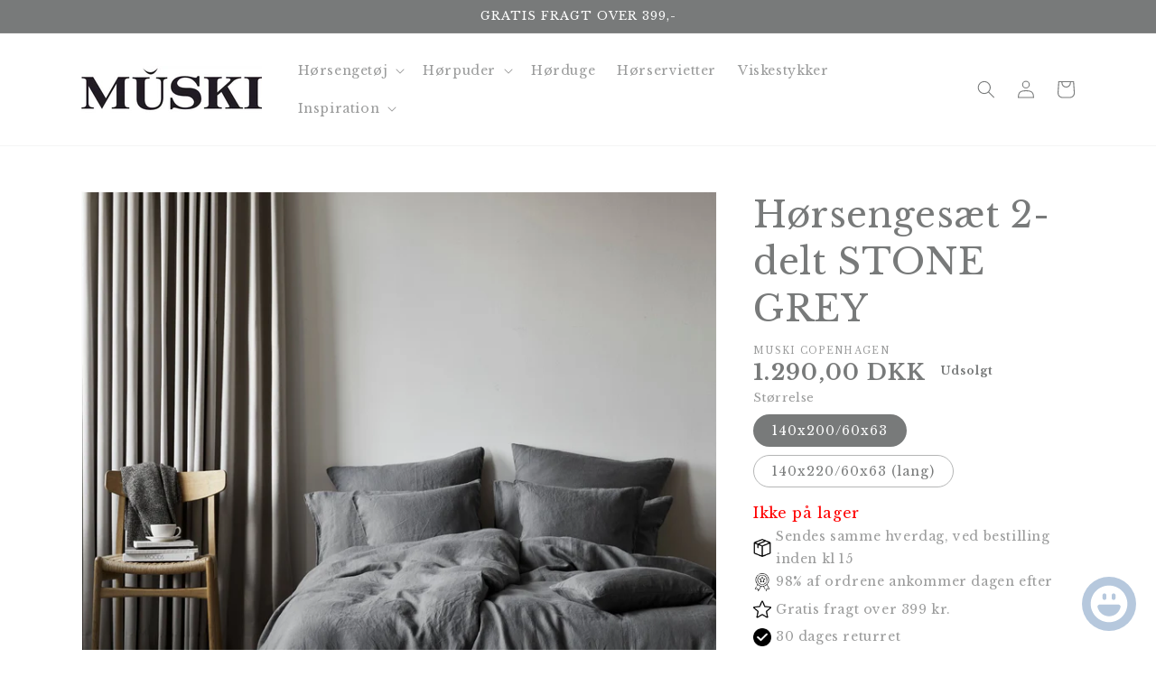

--- FILE ---
content_type: text/html; charset=utf-8
request_url: https://muski.dk/products/horsengesaet-2-delt-stone-grey
body_size: 57814
content:
<!doctype html>
<html class="no-js" lang="da">
  <head>

    
    
    
    
    
      
      
    
  
  <link rel="stylesheet" href="https://obscure-escarpment-2240.herokuapp.com/stylesheets/bcpo-front.css">
  <script>var bcpo_product={"id":7268641079446,"title":"Hørsengesæt 2-delt STONE GREY","handle":"horsengesaet-2-delt-stone-grey","description":"\u003cp\u003e\u003cspan\u003eSov godt og længe i blødt hør. Her får du et sengesæt med \u003cem data-mce-fragment=\"1\"\u003edynebetræk\u003c\/em\u003e + \u003cem data-mce-fragment=\"1\"\u003epudebetræk\u003c\/em\u003e i 100% stone washed Oeko-Tex hør. Produktet er European Flax certificeret.\u003cbr data-mce-fragment=\"1\"\u003e\u003cbr data-mce-fragment=\"1\"\u003eVælg mellem dynebetræk i 140 x 200 cm eller en lang version i 140 x 220. Dynebetrækket er afsluttet med knapper. \u003cbr data-mce-fragment=\"1\"\u003e\u003cbr data-mce-fragment=\"1\"\u003ePudebetræk måler 60 x 63 cm og med kuvertlukning. \u003cbr\u003e\u003cbr\u003eDu kan finde flere pudebetræk \u003c\/span\u003e\u003ca title=\"Hørpudebetræk i flere størrelser til hovedpuder og pyntepuder.\" href=\"https:\/\/muski.dk\/collections\/horpudebetraek\"\u003eher\u003c\/a\u003e\u003cspan\u003e.\u003c\/span\u003e\u003c\/p\u003e","published_at":"2021-11-22T13:40:03+01:00","created_at":"2021-11-22T13:38:43+01:00","vendor":"Muski Copenhagen","type":"Sengetøj","tags":["140x200","140x200\/60x63","140x220","140x220\/60x63","decor","dynebetræk","hør","hør linen","Hør til hverdagen","hørdynebetræk","hørsengesæt","hørsengetøj","linen","lysegrå","sengesæt","sengesæt_voksne","sengetøj","SengetøjsKoll.","stone grey"],"price":129000,"price_min":129000,"price_max":139000,"available":false,"price_varies":true,"compare_at_price":129000,"compare_at_price_min":129000,"compare_at_price_max":139000,"compare_at_price_varies":true,"variants":[{"id":41127927578774,"title":"140x200\/60x63","option1":"140x200\/60x63","option2":null,"option3":null,"sku":"","requires_shipping":true,"taxable":true,"featured_image":null,"available":false,"name":"Hørsengesæt 2-delt STONE GREY - 140x200\/60x63","public_title":"140x200\/60x63","options":["140x200\/60x63"],"price":129000,"weight":0,"compare_at_price":129000,"inventory_quantity":0,"inventory_management":"shopify","inventory_policy":"deny","barcode":"","requires_selling_plan":false,"selling_plan_allocations":[]},{"id":41127927611542,"title":"140x220\/60x63 (lang)","option1":"140x220\/60x63 (lang)","option2":null,"option3":null,"sku":"","requires_shipping":true,"taxable":true,"featured_image":null,"available":false,"name":"Hørsengesæt 2-delt STONE GREY - 140x220\/60x63 (lang)","public_title":"140x220\/60x63 (lang)","options":["140x220\/60x63 (lang)"],"price":139000,"weight":0,"compare_at_price":139000,"inventory_quantity":0,"inventory_management":"shopify","inventory_policy":"deny","barcode":"","requires_selling_plan":false,"selling_plan_allocations":[]}],"images":["\/\/muski.dk\/cdn\/shop\/products\/Stonegrey_Sengetoj_puder_2Ksquare_f1625d99-e0ae-419b-b2d5-754247bda9dc.jpg?v=1637584728","\/\/muski.dk\/cdn\/shop\/products\/DuvetSet_140x200_StoneGray2K_3df4483b-1812-42a5-a879-bff25486e671.jpg?v=1637584728","\/\/muski.dk\/cdn\/shop\/products\/Duvetcover_140x200_StoneGray2K_c3e950ca-4a44-4c92-bb94-d9a94f1b4d98.jpg?v=1637584728","\/\/muski.dk\/cdn\/shop\/products\/PillowCase_60x63_02_StoneGray2K_884e092c-cda8-4ec1-b287-7b18f213964f.jpg?v=1637584728"],"featured_image":"\/\/muski.dk\/cdn\/shop\/products\/Stonegrey_Sengetoj_puder_2Ksquare_f1625d99-e0ae-419b-b2d5-754247bda9dc.jpg?v=1637584728","options":["Størrelse"],"media":[{"alt":null,"id":24086652846230,"position":1,"preview_image":{"aspect_ratio":1.0,"height":2048,"width":2048,"src":"\/\/muski.dk\/cdn\/shop\/products\/Stonegrey_Sengetoj_puder_2Ksquare_f1625d99-e0ae-419b-b2d5-754247bda9dc.jpg?v=1637584728"},"aspect_ratio":1.0,"height":2048,"media_type":"image","src":"\/\/muski.dk\/cdn\/shop\/products\/Stonegrey_Sengetoj_puder_2Ksquare_f1625d99-e0ae-419b-b2d5-754247bda9dc.jpg?v=1637584728","width":2048},{"alt":null,"id":24086652878998,"position":2,"preview_image":{"aspect_ratio":1.0,"height":2048,"width":2048,"src":"\/\/muski.dk\/cdn\/shop\/products\/DuvetSet_140x200_StoneGray2K_3df4483b-1812-42a5-a879-bff25486e671.jpg?v=1637584728"},"aspect_ratio":1.0,"height":2048,"media_type":"image","src":"\/\/muski.dk\/cdn\/shop\/products\/DuvetSet_140x200_StoneGray2K_3df4483b-1812-42a5-a879-bff25486e671.jpg?v=1637584728","width":2048},{"alt":null,"id":24086652911766,"position":3,"preview_image":{"aspect_ratio":1.0,"height":2048,"width":2048,"src":"\/\/muski.dk\/cdn\/shop\/products\/Duvetcover_140x200_StoneGray2K_c3e950ca-4a44-4c92-bb94-d9a94f1b4d98.jpg?v=1637584728"},"aspect_ratio":1.0,"height":2048,"media_type":"image","src":"\/\/muski.dk\/cdn\/shop\/products\/Duvetcover_140x200_StoneGray2K_c3e950ca-4a44-4c92-bb94-d9a94f1b4d98.jpg?v=1637584728","width":2048},{"alt":null,"id":24086652977302,"position":4,"preview_image":{"aspect_ratio":1.0,"height":2048,"width":2048,"src":"\/\/muski.dk\/cdn\/shop\/products\/PillowCase_60x63_02_StoneGray2K_884e092c-cda8-4ec1-b287-7b18f213964f.jpg?v=1637584728"},"aspect_ratio":1.0,"height":2048,"media_type":"image","src":"\/\/muski.dk\/cdn\/shop\/products\/PillowCase_60x63_02_StoneGray2K_884e092c-cda8-4ec1-b287-7b18f213964f.jpg?v=1637584728","width":2048}],"requires_selling_plan":false,"selling_plan_groups":[],"content":"\u003cp\u003e\u003cspan\u003eSov godt og længe i blødt hør. Her får du et sengesæt med \u003cem data-mce-fragment=\"1\"\u003edynebetræk\u003c\/em\u003e + \u003cem data-mce-fragment=\"1\"\u003epudebetræk\u003c\/em\u003e i 100% stone washed Oeko-Tex hør. Produktet er European Flax certificeret.\u003cbr data-mce-fragment=\"1\"\u003e\u003cbr data-mce-fragment=\"1\"\u003eVælg mellem dynebetræk i 140 x 200 cm eller en lang version i 140 x 220. Dynebetrækket er afsluttet med knapper. \u003cbr data-mce-fragment=\"1\"\u003e\u003cbr data-mce-fragment=\"1\"\u003ePudebetræk måler 60 x 63 cm og med kuvertlukning. \u003cbr\u003e\u003cbr\u003eDu kan finde flere pudebetræk \u003c\/span\u003e\u003ca title=\"Hørpudebetræk i flere størrelser til hovedpuder og pyntepuder.\" href=\"https:\/\/muski.dk\/collections\/horpudebetraek\"\u003eher\u003c\/a\u003e\u003cspan\u003e.\u003c\/span\u003e\u003c\/p\u003e"};  var bcpo_settings={"fallback":"default","auto_select":"on","load_main_image":"on","replaceImage":"on","border_style":"round","tooltips":"show","sold_out_style":"crossed-out","theme":"light","jumbo_colors":"medium","jumbo_images":"medium","circle_swatches":"","inventory_style":"amazon","override_ajax":"on","add_price_addons":"off","money_format2":"{{amount_with_comma_separator}} DKK","money_format_without_currency":"{{amount_with_comma_separator}} kr","show_currency":"off","global_auto_image_options":"","global_color_options":"","global_colors":[{"key":"","value":"ecf42f"}],"shop_currency":"DKK"};var inventory_quantity = [];inventory_quantity.push(0);inventory_quantity.push(0);if(bcpo_product) { for (var i = 0; i < bcpo_product.variants.length; i += 1) { bcpo_product.variants[i].inventory_quantity = inventory_quantity[i]; }}window.bcpo = window.bcpo || {}; bcpo.cart = {"note":null,"attributes":{},"original_total_price":0,"total_price":0,"total_discount":0,"total_weight":0.0,"item_count":0,"items":[],"requires_shipping":false,"currency":"DKK","items_subtotal_price":0,"cart_level_discount_applications":[],"checkout_charge_amount":0}; bcpo.ogFormData = FormData;</script>

<!-- Google Tag Manager -->
<script>(function(w,d,s,l,i){w[l]=w[l]||[];w[l].push({'gtm.start':
new Date().getTime(),event:'gtm.js'});var f=d.getElementsByTagName(s)[0],
j=d.createElement(s),dl=l!='dataLayer'?'&l='+l:'';j.async=true;j.src=
'https://www.googletagmanager.com/gtm.js?id='+i+dl;f.parentNode.insertBefore(j,f);
})(window,document,'script','dataLayer','GTM-WZMMD4R2');</script>
<!-- End Google Tag Manager -->
    
    <meta charset="utf-8">
    <meta http-equiv="X-UA-Compatible" content="IE=edge">
    <meta name="viewport" content="width=device-width,initial-scale=1">
    <meta name="theme-color" content="">
    <link rel="canonical" href="https://muski.dk/products/horsengesaet-2-delt-stone-grey">
    <link rel="preconnect" href="https://cdn.shopify.com" crossorigin><link rel="icon" type="image/png" href="//muski.dk/cdn/shop/files/Muski_logo_M_favicon_86c5df3b-fc37-4997-8e7c-c0b410ca6a1a_32x32.png?v=1638446066"><link rel="preconnect" href="https://fonts.shopifycdn.com" crossorigin><title>
      Hørsengesæt 2-delt STONE GREY
 &ndash; Muski Copenhagen</title>

    
      <meta name="description" content="Sov godt og længe i blødt hør. Her får du et sengesæt med dynebetræk + pudebetræk i 100% stone washed Oeko-Tex hør. Produktet er European Flax certificeret.Vælg mellem dynebetræk i 140 x 200 cm eller en lang version i 140 x 220. Dynebetrækket er afsluttet med knapper. Pudebetræk måler 60 x 63 cm og med kuvertlukning. D">
    

    

<meta property="og:site_name" content="Muski Copenhagen">
<meta property="og:url" content="https://muski.dk/products/horsengesaet-2-delt-stone-grey">
<meta property="og:title" content="Hørsengesæt 2-delt STONE GREY">
<meta property="og:type" content="product">
<meta property="og:description" content="Sov godt og længe i blødt hør. Her får du et sengesæt med dynebetræk + pudebetræk i 100% stone washed Oeko-Tex hør. Produktet er European Flax certificeret.Vælg mellem dynebetræk i 140 x 200 cm eller en lang version i 140 x 220. Dynebetrækket er afsluttet med knapper. Pudebetræk måler 60 x 63 cm og med kuvertlukning. D"><meta property="og:image" content="http://muski.dk/cdn/shop/products/Stonegrey_Sengetoj_puder_2Ksquare_f1625d99-e0ae-419b-b2d5-754247bda9dc.jpg?v=1637584728">
  <meta property="og:image:secure_url" content="https://muski.dk/cdn/shop/products/Stonegrey_Sengetoj_puder_2Ksquare_f1625d99-e0ae-419b-b2d5-754247bda9dc.jpg?v=1637584728">
  <meta property="og:image:width" content="2048">
  <meta property="og:image:height" content="2048"><meta property="og:price:amount" content="1.290,00">
  <meta property="og:price:currency" content="DKK"><meta name="twitter:card" content="summary_large_image">
<meta name="twitter:title" content="Hørsengesæt 2-delt STONE GREY">
<meta name="twitter:description" content="Sov godt og længe i blødt hør. Her får du et sengesæt med dynebetræk + pudebetræk i 100% stone washed Oeko-Tex hør. Produktet er European Flax certificeret.Vælg mellem dynebetræk i 140 x 200 cm eller en lang version i 140 x 220. Dynebetrækket er afsluttet med knapper. Pudebetræk måler 60 x 63 cm og med kuvertlukning. D">


    <script src="//muski.dk/cdn/shop/t/4/assets/global.js?v=130189267061969566591631736198" defer="defer"></script>
    <script>window.performance && window.performance.mark && window.performance.mark('shopify.content_for_header.start');</script><meta name="google-site-verification" content="sH396joF_XW2Li4ZoHHvQnXU5BWVHtUJD4dCGyS_THM">
<meta name="facebook-domain-verification" content="xfa8ie7a9v34vnrgjlr4qph9l4vugw">
<meta name="facebook-domain-verification" content="hob7594nimli7t9ukumi8ev4dl2aqx">
<meta name="facebook-domain-verification" content="7jhz30fqoja8pypgr92jutbmbjl6hk">
<meta name="facebook-domain-verification" content="xpoah0e82pxedzjy4t9v1ms094uim6">
<meta id="shopify-digital-wallet" name="shopify-digital-wallet" content="/19014423/digital_wallets/dialog">
<link rel="alternate" type="application/json+oembed" href="https://muski.dk/products/horsengesaet-2-delt-stone-grey.oembed">
<script async="async" src="/checkouts/internal/preloads.js?locale=da-DK"></script>
<script id="shopify-features" type="application/json">{"accessToken":"3f8c39286dc005645d025eb0a2f6df61","betas":["rich-media-storefront-analytics"],"domain":"muski.dk","predictiveSearch":true,"shopId":19014423,"locale":"da"}</script>
<script>var Shopify = Shopify || {};
Shopify.shop = "muski-dk.myshopify.com";
Shopify.locale = "da";
Shopify.currency = {"active":"DKK","rate":"1.0"};
Shopify.country = "DK";
Shopify.theme = {"name":"Dawn","id":126488379542,"schema_name":"Dawn","schema_version":"2.1.0","theme_store_id":887,"role":"main"};
Shopify.theme.handle = "null";
Shopify.theme.style = {"id":null,"handle":null};
Shopify.cdnHost = "muski.dk/cdn";
Shopify.routes = Shopify.routes || {};
Shopify.routes.root = "/";</script>
<script type="module">!function(o){(o.Shopify=o.Shopify||{}).modules=!0}(window);</script>
<script>!function(o){function n(){var o=[];function n(){o.push(Array.prototype.slice.apply(arguments))}return n.q=o,n}var t=o.Shopify=o.Shopify||{};t.loadFeatures=n(),t.autoloadFeatures=n()}(window);</script>
<script id="shop-js-analytics" type="application/json">{"pageType":"product"}</script>
<script defer="defer" async type="module" src="//muski.dk/cdn/shopifycloud/shop-js/modules/v2/client.init-shop-cart-sync_BWUFHQxD.da.esm.js"></script>
<script defer="defer" async type="module" src="//muski.dk/cdn/shopifycloud/shop-js/modules/v2/chunk.common_CxPaeDJ-.esm.js"></script>
<script defer="defer" async type="module" src="//muski.dk/cdn/shopifycloud/shop-js/modules/v2/chunk.modal_DY3Xiats.esm.js"></script>
<script type="module">
  await import("//muski.dk/cdn/shopifycloud/shop-js/modules/v2/client.init-shop-cart-sync_BWUFHQxD.da.esm.js");
await import("//muski.dk/cdn/shopifycloud/shop-js/modules/v2/chunk.common_CxPaeDJ-.esm.js");
await import("//muski.dk/cdn/shopifycloud/shop-js/modules/v2/chunk.modal_DY3Xiats.esm.js");

  window.Shopify.SignInWithShop?.initShopCartSync?.({"fedCMEnabled":true,"windoidEnabled":true});

</script>
<script>(function() {
  var isLoaded = false;
  function asyncLoad() {
    if (isLoaded) return;
    isLoaded = true;
    var urls = ["https:\/\/ecommplugins-scripts.trustpilot.com\/v2.1\/js\/header.min.js?settings=eyJrZXkiOiJJdWduSWVKQWYyMlRoMkpGIiwicyI6Im5vbmUifQ==\u0026v=2.5\u0026shop=muski-dk.myshopify.com","https:\/\/ecommplugins-trustboxsettings.trustpilot.com\/muski-dk.myshopify.com.js?settings=1712509245615\u0026shop=muski-dk.myshopify.com"];
    for (var i = 0; i < urls.length; i++) {
      var s = document.createElement('script');
      s.type = 'text/javascript';
      s.async = true;
      s.src = urls[i];
      var x = document.getElementsByTagName('script')[0];
      x.parentNode.insertBefore(s, x);
    }
  };
  if(window.attachEvent) {
    window.attachEvent('onload', asyncLoad);
  } else {
    window.addEventListener('load', asyncLoad, false);
  }
})();</script>
<script id="__st">var __st={"a":19014423,"offset":3600,"reqid":"17cb6d05-2a8c-47c8-8874-e266f75881f0-1769900968","pageurl":"muski.dk\/products\/horsengesaet-2-delt-stone-grey","u":"43a07319d460","p":"product","rtyp":"product","rid":7268641079446};</script>
<script>window.ShopifyPaypalV4VisibilityTracking = true;</script>
<script id="captcha-bootstrap">!function(){'use strict';const t='contact',e='account',n='new_comment',o=[[t,t],['blogs',n],['comments',n],[t,'customer']],c=[[e,'customer_login'],[e,'guest_login'],[e,'recover_customer_password'],[e,'create_customer']],r=t=>t.map((([t,e])=>`form[action*='/${t}']:not([data-nocaptcha='true']) input[name='form_type'][value='${e}']`)).join(','),a=t=>()=>t?[...document.querySelectorAll(t)].map((t=>t.form)):[];function s(){const t=[...o],e=r(t);return a(e)}const i='password',u='form_key',d=['recaptcha-v3-token','g-recaptcha-response','h-captcha-response',i],f=()=>{try{return window.sessionStorage}catch{return}},m='__shopify_v',_=t=>t.elements[u];function p(t,e,n=!1){try{const o=window.sessionStorage,c=JSON.parse(o.getItem(e)),{data:r}=function(t){const{data:e,action:n}=t;return t[m]||n?{data:e,action:n}:{data:t,action:n}}(c);for(const[e,n]of Object.entries(r))t.elements[e]&&(t.elements[e].value=n);n&&o.removeItem(e)}catch(o){console.error('form repopulation failed',{error:o})}}const l='form_type',E='cptcha';function T(t){t.dataset[E]=!0}const w=window,h=w.document,L='Shopify',v='ce_forms',y='captcha';let A=!1;((t,e)=>{const n=(g='f06e6c50-85a8-45c8-87d0-21a2b65856fe',I='https://cdn.shopify.com/shopifycloud/storefront-forms-hcaptcha/ce_storefront_forms_captcha_hcaptcha.v1.5.2.iife.js',D={infoText:'Beskyttet af hCaptcha',privacyText:'Beskyttelse af persondata',termsText:'Vilkår'},(t,e,n)=>{const o=w[L][v],c=o.bindForm;if(c)return c(t,g,e,D).then(n);var r;o.q.push([[t,g,e,D],n]),r=I,A||(h.body.append(Object.assign(h.createElement('script'),{id:'captcha-provider',async:!0,src:r})),A=!0)});var g,I,D;w[L]=w[L]||{},w[L][v]=w[L][v]||{},w[L][v].q=[],w[L][y]=w[L][y]||{},w[L][y].protect=function(t,e){n(t,void 0,e),T(t)},Object.freeze(w[L][y]),function(t,e,n,w,h,L){const[v,y,A,g]=function(t,e,n){const i=e?o:[],u=t?c:[],d=[...i,...u],f=r(d),m=r(i),_=r(d.filter((([t,e])=>n.includes(e))));return[a(f),a(m),a(_),s()]}(w,h,L),I=t=>{const e=t.target;return e instanceof HTMLFormElement?e:e&&e.form},D=t=>v().includes(t);t.addEventListener('submit',(t=>{const e=I(t);if(!e)return;const n=D(e)&&!e.dataset.hcaptchaBound&&!e.dataset.recaptchaBound,o=_(e),c=g().includes(e)&&(!o||!o.value);(n||c)&&t.preventDefault(),c&&!n&&(function(t){try{if(!f())return;!function(t){const e=f();if(!e)return;const n=_(t);if(!n)return;const o=n.value;o&&e.removeItem(o)}(t);const e=Array.from(Array(32),(()=>Math.random().toString(36)[2])).join('');!function(t,e){_(t)||t.append(Object.assign(document.createElement('input'),{type:'hidden',name:u})),t.elements[u].value=e}(t,e),function(t,e){const n=f();if(!n)return;const o=[...t.querySelectorAll(`input[type='${i}']`)].map((({name:t})=>t)),c=[...d,...o],r={};for(const[a,s]of new FormData(t).entries())c.includes(a)||(r[a]=s);n.setItem(e,JSON.stringify({[m]:1,action:t.action,data:r}))}(t,e)}catch(e){console.error('failed to persist form',e)}}(e),e.submit())}));const S=(t,e)=>{t&&!t.dataset[E]&&(n(t,e.some((e=>e===t))),T(t))};for(const o of['focusin','change'])t.addEventListener(o,(t=>{const e=I(t);D(e)&&S(e,y())}));const B=e.get('form_key'),M=e.get(l),P=B&&M;t.addEventListener('DOMContentLoaded',(()=>{const t=y();if(P)for(const e of t)e.elements[l].value===M&&p(e,B);[...new Set([...A(),...v().filter((t=>'true'===t.dataset.shopifyCaptcha))])].forEach((e=>S(e,t)))}))}(h,new URLSearchParams(w.location.search),n,t,e,['guest_login'])})(!0,!0)}();</script>
<script integrity="sha256-4kQ18oKyAcykRKYeNunJcIwy7WH5gtpwJnB7kiuLZ1E=" data-source-attribution="shopify.loadfeatures" defer="defer" src="//muski.dk/cdn/shopifycloud/storefront/assets/storefront/load_feature-a0a9edcb.js" crossorigin="anonymous"></script>
<script data-source-attribution="shopify.dynamic_checkout.dynamic.init">var Shopify=Shopify||{};Shopify.PaymentButton=Shopify.PaymentButton||{isStorefrontPortableWallets:!0,init:function(){window.Shopify.PaymentButton.init=function(){};var t=document.createElement("script");t.src="https://muski.dk/cdn/shopifycloud/portable-wallets/latest/portable-wallets.da.js",t.type="module",document.head.appendChild(t)}};
</script>
<script data-source-attribution="shopify.dynamic_checkout.buyer_consent">
  function portableWalletsHideBuyerConsent(e){var t=document.getElementById("shopify-buyer-consent"),n=document.getElementById("shopify-subscription-policy-button");t&&n&&(t.classList.add("hidden"),t.setAttribute("aria-hidden","true"),n.removeEventListener("click",e))}function portableWalletsShowBuyerConsent(e){var t=document.getElementById("shopify-buyer-consent"),n=document.getElementById("shopify-subscription-policy-button");t&&n&&(t.classList.remove("hidden"),t.removeAttribute("aria-hidden"),n.addEventListener("click",e))}window.Shopify?.PaymentButton&&(window.Shopify.PaymentButton.hideBuyerConsent=portableWalletsHideBuyerConsent,window.Shopify.PaymentButton.showBuyerConsent=portableWalletsShowBuyerConsent);
</script>
<script data-source-attribution="shopify.dynamic_checkout.cart.bootstrap">document.addEventListener("DOMContentLoaded",(function(){function t(){return document.querySelector("shopify-accelerated-checkout-cart, shopify-accelerated-checkout")}if(t())Shopify.PaymentButton.init();else{new MutationObserver((function(e,n){t()&&(Shopify.PaymentButton.init(),n.disconnect())})).observe(document.body,{childList:!0,subtree:!0})}}));
</script>
<script id="sections-script" data-sections="main-product,product-recommendations,header,footer" defer="defer" src="//muski.dk/cdn/shop/t/4/compiled_assets/scripts.js?v=2431"></script>
<script>window.performance && window.performance.mark && window.performance.mark('shopify.content_for_header.end');</script>


    <style data-shopify>
      @font-face {
  font-family: "Libre Baskerville";
  font-weight: 400;
  font-style: normal;
  font-display: swap;
  src: url("//muski.dk/cdn/fonts/libre_baskerville/librebaskerville_n4.2ec9ee517e3ce28d5f1e6c6e75efd8a97e59c189.woff2") format("woff2"),
       url("//muski.dk/cdn/fonts/libre_baskerville/librebaskerville_n4.323789551b85098885c8eccedfb1bd8f25f56007.woff") format("woff");
}

      @font-face {
  font-family: "Libre Baskerville";
  font-weight: 700;
  font-style: normal;
  font-display: swap;
  src: url("//muski.dk/cdn/fonts/libre_baskerville/librebaskerville_n7.eb83ab550f8363268d3cb412ad3d4776b2bc22b9.woff2") format("woff2"),
       url("//muski.dk/cdn/fonts/libre_baskerville/librebaskerville_n7.5bb0de4f2b64b2f68c7e0de8d18bc3455494f553.woff") format("woff");
}

      @font-face {
  font-family: "Libre Baskerville";
  font-weight: 400;
  font-style: italic;
  font-display: swap;
  src: url("//muski.dk/cdn/fonts/libre_baskerville/librebaskerville_i4.9b1c62038123f2ff89e0d72891fc2421add48a40.woff2") format("woff2"),
       url("//muski.dk/cdn/fonts/libre_baskerville/librebaskerville_i4.d5032f0d77e668619cab9a3b6ff7c45700fd5f7c.woff") format("woff");
}

      
      @font-face {
  font-family: "Libre Baskerville";
  font-weight: 400;
  font-style: normal;
  font-display: swap;
  src: url("//muski.dk/cdn/fonts/libre_baskerville/librebaskerville_n4.2ec9ee517e3ce28d5f1e6c6e75efd8a97e59c189.woff2") format("woff2"),
       url("//muski.dk/cdn/fonts/libre_baskerville/librebaskerville_n4.323789551b85098885c8eccedfb1bd8f25f56007.woff") format("woff");
}


      :root {
        --font-body-family: "Libre Baskerville", serif;
        --font-body-style: normal;
        --font-body-weight: 400;

        --font-heading-family: "Libre Baskerville", serif;
        --font-heading-style: normal;
        --font-heading-weight: 400;

        --color-base-text: 120, 122, 122;
        --color-base-background-1: 255, 255, 255;
        --color-base-background-2: 243, 243, 243;
        --color-base-solid-button-labels: 255, 255, 255;
        --color-base-outline-button-labels: 47, 48, 48;
        --color-base-accent-1: 175, 169, 162;
        --color-base-accent-2: 182, 200, 221;
        --payment-terms-background-color: #FFFFFF;

        --gradient-base-background-1: #FFFFFF;
        --gradient-base-background-2: #f3f3f3;
        --gradient-base-accent-1: #afa9a2;
        --gradient-base-accent-2: linear-gradient(180deg, rgba(191, 53, 67, 1), rgba(221, 39, 57, 1) 100%);

        --page-width: 120rem;
      }

      *,
      *::before,
      *::after {
        box-sizing: inherit;
      }

      html {
        box-sizing: border-box;
        font-size: 62.5%;
        height: 100%;
      }

      body {
        display: grid;
        grid-template-rows: auto auto 1fr auto;
        grid-template-columns: 100%;
        min-height: 100%;
        margin: 0;
        font-size: 1.5rem;
        letter-spacing: 0.06rem;
        line-height: 1.8;
        font-family: var(--font-body-family);
        font-style: var(--font-body-style);
        font-weight: var(--font-body-weight);
      }

      @media screen and (min-width: 750px) {
        body {
          font-size: 1.6rem;
        }
      }
    </style>

    <link href="//muski.dk/cdn/shop/t/4/assets/base.css?v=173734716658519881781631736201" rel="stylesheet" type="text/css" media="all" />
<link rel="preload" as="font" href="//muski.dk/cdn/fonts/libre_baskerville/librebaskerville_n4.2ec9ee517e3ce28d5f1e6c6e75efd8a97e59c189.woff2" type="font/woff2" crossorigin><link rel="preload" as="font" href="//muski.dk/cdn/fonts/libre_baskerville/librebaskerville_n4.2ec9ee517e3ce28d5f1e6c6e75efd8a97e59c189.woff2" type="font/woff2" crossorigin><link rel="stylesheet" href="//muski.dk/cdn/shop/t/4/assets/component-predictive-search.css?v=171342419786403665911631736198" media="print" onload="this.media='all'"><script>document.documentElement.className = document.documentElement.className.replace('no-js', 'js');</script>
<!-- Hotjar Tracking Code for https://muski.dk -->
<script>
    (function(h,o,t,j,a,r){
        h.hj=h.hj||function(){(h.hj.q=h.hj.q||[]).push(arguments)};
        h._hjSettings={hjid:4935173,hjsv:6};
        a=o.getElementsByTagName('head')[0];
        r=o.createElement('script');r.async=1;
        r.src=t+h._hjSettings.hjid+j+h._hjSettings.hjsv;
        a.appendChild(r);
    })(window,document,'https://static.hotjar.com/c/hotjar-','.js?sv=');
</script>
  
    <script>
const addCookieInformationConsentScript = () => {
const consentScript = document.createElement('script');
consentScript.setAttribute('src','https://policy.app.cookieinformation.com/uc.js');
consentScript.setAttribute('data-culture', 'DA');
consentScript.id = 'CookieConsent';
document.head.appendChild(consentScript);
};

const setupListenerForConsentGathering = () => {
window.addEventListener("CookieInformationConsentGiven", () => {
let consent = {};
let consentSignals = {};

if (window.CookieInformation) {
consent = window.CookieInformation._getCookieValue('CookieInformationConsent');
consent = JSON.parse(consent);

if (consent) {
consentSignals = consent.consents_approved || [];
consentSignals = consentSignals.reduce((acc,curr)=> (acc[curr]=true,acc),{});
}
}

customerPrivacyAPIReady = setInterval(() => {
if (window.Shopify.customerPrivacy) {
clearInterval(customerPrivacyAPIReady);
window.Shopify.customerPrivacy.setTrackingConsent(
{
"analytics": consentSignals['cookie_cat_statistic'] || false,
"marketing": consentSignals['cookie_cat_marketing'] || false,
"preferences": consentSignals['cookie_cat_functional'] || false,
"sale_of_data": consentSignals['cookie_cat_marketing'] || false,
},
() => console.log("Cookie Information: consent gathered"),
);
}
}, 100);
});
};

window.Shopify.loadFeatures(
[
{
name: 'consent-tracking-api',
version: '0.1',
},
],
error => {
if (error) {
throw error; 
}
setupListenerForConsentGathering();
addCookieInformationConsentScript(); 
}
);

</script>

  <!-- BEGIN app block: shopify://apps/klaviyo-email-marketing-sms/blocks/klaviyo-onsite-embed/2632fe16-c075-4321-a88b-50b567f42507 -->












  <script async src="https://static.klaviyo.com/onsite/js/YvW2SV/klaviyo.js?company_id=YvW2SV"></script>
  <script>!function(){if(!window.klaviyo){window._klOnsite=window._klOnsite||[];try{window.klaviyo=new Proxy({},{get:function(n,i){return"push"===i?function(){var n;(n=window._klOnsite).push.apply(n,arguments)}:function(){for(var n=arguments.length,o=new Array(n),w=0;w<n;w++)o[w]=arguments[w];var t="function"==typeof o[o.length-1]?o.pop():void 0,e=new Promise((function(n){window._klOnsite.push([i].concat(o,[function(i){t&&t(i),n(i)}]))}));return e}}})}catch(n){window.klaviyo=window.klaviyo||[],window.klaviyo.push=function(){var n;(n=window._klOnsite).push.apply(n,arguments)}}}}();</script>

  
    <script id="viewed_product">
      if (item == null) {
        var _learnq = _learnq || [];

        var MetafieldReviews = null
        var MetafieldYotpoRating = null
        var MetafieldYotpoCount = null
        var MetafieldLooxRating = null
        var MetafieldLooxCount = null
        var okendoProduct = null
        var okendoProductReviewCount = null
        var okendoProductReviewAverageValue = null
        try {
          // The following fields are used for Customer Hub recently viewed in order to add reviews.
          // This information is not part of __kla_viewed. Instead, it is part of __kla_viewed_reviewed_items
          MetafieldReviews = {};
          MetafieldYotpoRating = null
          MetafieldYotpoCount = null
          MetafieldLooxRating = null
          MetafieldLooxCount = null

          okendoProduct = null
          // If the okendo metafield is not legacy, it will error, which then requires the new json formatted data
          if (okendoProduct && 'error' in okendoProduct) {
            okendoProduct = null
          }
          okendoProductReviewCount = okendoProduct ? okendoProduct.reviewCount : null
          okendoProductReviewAverageValue = okendoProduct ? okendoProduct.reviewAverageValue : null
        } catch (error) {
          console.error('Error in Klaviyo onsite reviews tracking:', error);
        }

        var item = {
          Name: "Hørsengesæt 2-delt STONE GREY",
          ProductID: 7268641079446,
          Categories: ["Alle produkter","Hør til hverdagen","Hørsengetøj","Sengetøj i hør","Soveværelset","STONE GREY"],
          ImageURL: "https://muski.dk/cdn/shop/products/Stonegrey_Sengetoj_puder_2Ksquare_f1625d99-e0ae-419b-b2d5-754247bda9dc_grande.jpg?v=1637584728",
          URL: "https://muski.dk/products/horsengesaet-2-delt-stone-grey",
          Brand: "Muski Copenhagen",
          Price: "1.290,00 kr",
          Value: "1.290,00",
          CompareAtPrice: "1.390,00 kr"
        };
        _learnq.push(['track', 'Viewed Product', item]);
        _learnq.push(['trackViewedItem', {
          Title: item.Name,
          ItemId: item.ProductID,
          Categories: item.Categories,
          ImageUrl: item.ImageURL,
          Url: item.URL,
          Metadata: {
            Brand: item.Brand,
            Price: item.Price,
            Value: item.Value,
            CompareAtPrice: item.CompareAtPrice
          },
          metafields:{
            reviews: MetafieldReviews,
            yotpo:{
              rating: MetafieldYotpoRating,
              count: MetafieldYotpoCount,
            },
            loox:{
              rating: MetafieldLooxRating,
              count: MetafieldLooxCount,
            },
            okendo: {
              rating: okendoProductReviewAverageValue,
              count: okendoProductReviewCount,
            }
          }
        }]);
      }
    </script>
  




  <script>
    window.klaviyoReviewsProductDesignMode = false
  </script>







<!-- END app block --><script src="https://cdn.shopify.com/extensions/e8878072-2f6b-4e89-8082-94b04320908d/inbox-1254/assets/inbox-chat-loader.js" type="text/javascript" defer="defer"></script>
<link href="https://monorail-edge.shopifysvc.com" rel="dns-prefetch">
<script>(function(){if ("sendBeacon" in navigator && "performance" in window) {try {var session_token_from_headers = performance.getEntriesByType('navigation')[0].serverTiming.find(x => x.name == '_s').description;} catch {var session_token_from_headers = undefined;}var session_cookie_matches = document.cookie.match(/_shopify_s=([^;]*)/);var session_token_from_cookie = session_cookie_matches && session_cookie_matches.length === 2 ? session_cookie_matches[1] : "";var session_token = session_token_from_headers || session_token_from_cookie || "";function handle_abandonment_event(e) {var entries = performance.getEntries().filter(function(entry) {return /monorail-edge.shopifysvc.com/.test(entry.name);});if (!window.abandonment_tracked && entries.length === 0) {window.abandonment_tracked = true;var currentMs = Date.now();var navigation_start = performance.timing.navigationStart;var payload = {shop_id: 19014423,url: window.location.href,navigation_start,duration: currentMs - navigation_start,session_token,page_type: "product"};window.navigator.sendBeacon("https://monorail-edge.shopifysvc.com/v1/produce", JSON.stringify({schema_id: "online_store_buyer_site_abandonment/1.1",payload: payload,metadata: {event_created_at_ms: currentMs,event_sent_at_ms: currentMs}}));}}window.addEventListener('pagehide', handle_abandonment_event);}}());</script>
<script id="web-pixels-manager-setup">(function e(e,d,r,n,o){if(void 0===o&&(o={}),!Boolean(null===(a=null===(i=window.Shopify)||void 0===i?void 0:i.analytics)||void 0===a?void 0:a.replayQueue)){var i,a;window.Shopify=window.Shopify||{};var t=window.Shopify;t.analytics=t.analytics||{};var s=t.analytics;s.replayQueue=[],s.publish=function(e,d,r){return s.replayQueue.push([e,d,r]),!0};try{self.performance.mark("wpm:start")}catch(e){}var l=function(){var e={modern:/Edge?\/(1{2}[4-9]|1[2-9]\d|[2-9]\d{2}|\d{4,})\.\d+(\.\d+|)|Firefox\/(1{2}[4-9]|1[2-9]\d|[2-9]\d{2}|\d{4,})\.\d+(\.\d+|)|Chrom(ium|e)\/(9{2}|\d{3,})\.\d+(\.\d+|)|(Maci|X1{2}).+ Version\/(15\.\d+|(1[6-9]|[2-9]\d|\d{3,})\.\d+)([,.]\d+|)( \(\w+\)|)( Mobile\/\w+|) Safari\/|Chrome.+OPR\/(9{2}|\d{3,})\.\d+\.\d+|(CPU[ +]OS|iPhone[ +]OS|CPU[ +]iPhone|CPU IPhone OS|CPU iPad OS)[ +]+(15[._]\d+|(1[6-9]|[2-9]\d|\d{3,})[._]\d+)([._]\d+|)|Android:?[ /-](13[3-9]|1[4-9]\d|[2-9]\d{2}|\d{4,})(\.\d+|)(\.\d+|)|Android.+Firefox\/(13[5-9]|1[4-9]\d|[2-9]\d{2}|\d{4,})\.\d+(\.\d+|)|Android.+Chrom(ium|e)\/(13[3-9]|1[4-9]\d|[2-9]\d{2}|\d{4,})\.\d+(\.\d+|)|SamsungBrowser\/([2-9]\d|\d{3,})\.\d+/,legacy:/Edge?\/(1[6-9]|[2-9]\d|\d{3,})\.\d+(\.\d+|)|Firefox\/(5[4-9]|[6-9]\d|\d{3,})\.\d+(\.\d+|)|Chrom(ium|e)\/(5[1-9]|[6-9]\d|\d{3,})\.\d+(\.\d+|)([\d.]+$|.*Safari\/(?![\d.]+ Edge\/[\d.]+$))|(Maci|X1{2}).+ Version\/(10\.\d+|(1[1-9]|[2-9]\d|\d{3,})\.\d+)([,.]\d+|)( \(\w+\)|)( Mobile\/\w+|) Safari\/|Chrome.+OPR\/(3[89]|[4-9]\d|\d{3,})\.\d+\.\d+|(CPU[ +]OS|iPhone[ +]OS|CPU[ +]iPhone|CPU IPhone OS|CPU iPad OS)[ +]+(10[._]\d+|(1[1-9]|[2-9]\d|\d{3,})[._]\d+)([._]\d+|)|Android:?[ /-](13[3-9]|1[4-9]\d|[2-9]\d{2}|\d{4,})(\.\d+|)(\.\d+|)|Mobile Safari.+OPR\/([89]\d|\d{3,})\.\d+\.\d+|Android.+Firefox\/(13[5-9]|1[4-9]\d|[2-9]\d{2}|\d{4,})\.\d+(\.\d+|)|Android.+Chrom(ium|e)\/(13[3-9]|1[4-9]\d|[2-9]\d{2}|\d{4,})\.\d+(\.\d+|)|Android.+(UC? ?Browser|UCWEB|U3)[ /]?(15\.([5-9]|\d{2,})|(1[6-9]|[2-9]\d|\d{3,})\.\d+)\.\d+|SamsungBrowser\/(5\.\d+|([6-9]|\d{2,})\.\d+)|Android.+MQ{2}Browser\/(14(\.(9|\d{2,})|)|(1[5-9]|[2-9]\d|\d{3,})(\.\d+|))(\.\d+|)|K[Aa][Ii]OS\/(3\.\d+|([4-9]|\d{2,})\.\d+)(\.\d+|)/},d=e.modern,r=e.legacy,n=navigator.userAgent;return n.match(d)?"modern":n.match(r)?"legacy":"unknown"}(),u="modern"===l?"modern":"legacy",c=(null!=n?n:{modern:"",legacy:""})[u],f=function(e){return[e.baseUrl,"/wpm","/b",e.hashVersion,"modern"===e.buildTarget?"m":"l",".js"].join("")}({baseUrl:d,hashVersion:r,buildTarget:u}),m=function(e){var d=e.version,r=e.bundleTarget,n=e.surface,o=e.pageUrl,i=e.monorailEndpoint;return{emit:function(e){var a=e.status,t=e.errorMsg,s=(new Date).getTime(),l=JSON.stringify({metadata:{event_sent_at_ms:s},events:[{schema_id:"web_pixels_manager_load/3.1",payload:{version:d,bundle_target:r,page_url:o,status:a,surface:n,error_msg:t},metadata:{event_created_at_ms:s}}]});if(!i)return console&&console.warn&&console.warn("[Web Pixels Manager] No Monorail endpoint provided, skipping logging."),!1;try{return self.navigator.sendBeacon.bind(self.navigator)(i,l)}catch(e){}var u=new XMLHttpRequest;try{return u.open("POST",i,!0),u.setRequestHeader("Content-Type","text/plain"),u.send(l),!0}catch(e){return console&&console.warn&&console.warn("[Web Pixels Manager] Got an unhandled error while logging to Monorail."),!1}}}}({version:r,bundleTarget:l,surface:e.surface,pageUrl:self.location.href,monorailEndpoint:e.monorailEndpoint});try{o.browserTarget=l,function(e){var d=e.src,r=e.async,n=void 0===r||r,o=e.onload,i=e.onerror,a=e.sri,t=e.scriptDataAttributes,s=void 0===t?{}:t,l=document.createElement("script"),u=document.querySelector("head"),c=document.querySelector("body");if(l.async=n,l.src=d,a&&(l.integrity=a,l.crossOrigin="anonymous"),s)for(var f in s)if(Object.prototype.hasOwnProperty.call(s,f))try{l.dataset[f]=s[f]}catch(e){}if(o&&l.addEventListener("load",o),i&&l.addEventListener("error",i),u)u.appendChild(l);else{if(!c)throw new Error("Did not find a head or body element to append the script");c.appendChild(l)}}({src:f,async:!0,onload:function(){if(!function(){var e,d;return Boolean(null===(d=null===(e=window.Shopify)||void 0===e?void 0:e.analytics)||void 0===d?void 0:d.initialized)}()){var d=window.webPixelsManager.init(e)||void 0;if(d){var r=window.Shopify.analytics;r.replayQueue.forEach((function(e){var r=e[0],n=e[1],o=e[2];d.publishCustomEvent(r,n,o)})),r.replayQueue=[],r.publish=d.publishCustomEvent,r.visitor=d.visitor,r.initialized=!0}}},onerror:function(){return m.emit({status:"failed",errorMsg:"".concat(f," has failed to load")})},sri:function(e){var d=/^sha384-[A-Za-z0-9+/=]+$/;return"string"==typeof e&&d.test(e)}(c)?c:"",scriptDataAttributes:o}),m.emit({status:"loading"})}catch(e){m.emit({status:"failed",errorMsg:(null==e?void 0:e.message)||"Unknown error"})}}})({shopId: 19014423,storefrontBaseUrl: "https://muski.dk",extensionsBaseUrl: "https://extensions.shopifycdn.com/cdn/shopifycloud/web-pixels-manager",monorailEndpoint: "https://monorail-edge.shopifysvc.com/unstable/produce_batch",surface: "storefront-renderer",enabledBetaFlags: ["2dca8a86"],webPixelsConfigList: [{"id":"3168862534","configuration":"{\"accountID\":\"YvW2SV\",\"webPixelConfig\":\"eyJlbmFibGVBZGRlZFRvQ2FydEV2ZW50cyI6IHRydWV9\"}","eventPayloadVersion":"v1","runtimeContext":"STRICT","scriptVersion":"524f6c1ee37bacdca7657a665bdca589","type":"APP","apiClientId":123074,"privacyPurposes":["ANALYTICS","MARKETING"],"dataSharingAdjustments":{"protectedCustomerApprovalScopes":["read_customer_address","read_customer_email","read_customer_name","read_customer_personal_data","read_customer_phone"]}},{"id":"973930822","configuration":"{\"config\":\"{\\\"pixel_id\\\":\\\"G-4QGLPSRE5G\\\",\\\"target_country\\\":\\\"DK\\\",\\\"gtag_events\\\":[{\\\"type\\\":\\\"search\\\",\\\"action_label\\\":[\\\"G-4QGLPSRE5G\\\",\\\"AW-660068303\\\/eYGUCOL708kBEM-v37oC\\\"]},{\\\"type\\\":\\\"begin_checkout\\\",\\\"action_label\\\":[\\\"G-4QGLPSRE5G\\\",\\\"AW-660068303\\\/4-f0CN_708kBEM-v37oC\\\"]},{\\\"type\\\":\\\"view_item\\\",\\\"action_label\\\":[\\\"G-4QGLPSRE5G\\\",\\\"AW-660068303\\\/d1SvCNr508kBEM-v37oC\\\",\\\"MC-3GK7JNQQXG\\\"]},{\\\"type\\\":\\\"purchase\\\",\\\"action_label\\\":[\\\"G-4QGLPSRE5G\\\",\\\"AW-660068303\\\/fhc0CNf508kBEM-v37oC\\\",\\\"MC-3GK7JNQQXG\\\"]},{\\\"type\\\":\\\"page_view\\\",\\\"action_label\\\":[\\\"G-4QGLPSRE5G\\\",\\\"AW-660068303\\\/zRUjCNT508kBEM-v37oC\\\",\\\"MC-3GK7JNQQXG\\\"]},{\\\"type\\\":\\\"add_payment_info\\\",\\\"action_label\\\":[\\\"G-4QGLPSRE5G\\\",\\\"AW-660068303\\\/J3LuCOX708kBEM-v37oC\\\"]},{\\\"type\\\":\\\"add_to_cart\\\",\\\"action_label\\\":[\\\"G-4QGLPSRE5G\\\",\\\"AW-660068303\\\/Q276CNz708kBEM-v37oC\\\"]}],\\\"enable_monitoring_mode\\\":false}\"}","eventPayloadVersion":"v1","runtimeContext":"OPEN","scriptVersion":"b2a88bafab3e21179ed38636efcd8a93","type":"APP","apiClientId":1780363,"privacyPurposes":[],"dataSharingAdjustments":{"protectedCustomerApprovalScopes":["read_customer_address","read_customer_email","read_customer_name","read_customer_personal_data","read_customer_phone"]}},{"id":"455311686","configuration":"{\"pixel_id\":\"179481263380719\",\"pixel_type\":\"facebook_pixel\",\"metaapp_system_user_token\":\"-\"}","eventPayloadVersion":"v1","runtimeContext":"OPEN","scriptVersion":"ca16bc87fe92b6042fbaa3acc2fbdaa6","type":"APP","apiClientId":2329312,"privacyPurposes":["ANALYTICS","MARKETING","SALE_OF_DATA"],"dataSharingAdjustments":{"protectedCustomerApprovalScopes":["read_customer_address","read_customer_email","read_customer_name","read_customer_personal_data","read_customer_phone"]}},{"id":"175735110","configuration":"{\"tagID\":\"2613082195344\"}","eventPayloadVersion":"v1","runtimeContext":"STRICT","scriptVersion":"18031546ee651571ed29edbe71a3550b","type":"APP","apiClientId":3009811,"privacyPurposes":["ANALYTICS","MARKETING","SALE_OF_DATA"],"dataSharingAdjustments":{"protectedCustomerApprovalScopes":["read_customer_address","read_customer_email","read_customer_name","read_customer_personal_data","read_customer_phone"]}},{"id":"91193670","eventPayloadVersion":"1","runtimeContext":"LAX","scriptVersion":"1","type":"CUSTOM","privacyPurposes":["ANALYTICS","MARKETING","SALE_OF_DATA"],"name":"Reaktion"},{"id":"94634310","eventPayloadVersion":"1","runtimeContext":"LAX","scriptVersion":"1","type":"CUSTOM","privacyPurposes":["ANALYTICS","MARKETING","SALE_OF_DATA"],"name":"Reaktion Pixel"},{"id":"shopify-app-pixel","configuration":"{}","eventPayloadVersion":"v1","runtimeContext":"STRICT","scriptVersion":"0450","apiClientId":"shopify-pixel","type":"APP","privacyPurposes":["ANALYTICS","MARKETING"]},{"id":"shopify-custom-pixel","eventPayloadVersion":"v1","runtimeContext":"LAX","scriptVersion":"0450","apiClientId":"shopify-pixel","type":"CUSTOM","privacyPurposes":["ANALYTICS","MARKETING"]}],isMerchantRequest: false,initData: {"shop":{"name":"Muski Copenhagen","paymentSettings":{"currencyCode":"DKK"},"myshopifyDomain":"muski-dk.myshopify.com","countryCode":"DK","storefrontUrl":"https:\/\/muski.dk"},"customer":null,"cart":null,"checkout":null,"productVariants":[{"price":{"amount":1290.0,"currencyCode":"DKK"},"product":{"title":"Hørsengesæt 2-delt STONE GREY","vendor":"Muski Copenhagen","id":"7268641079446","untranslatedTitle":"Hørsengesæt 2-delt STONE GREY","url":"\/products\/horsengesaet-2-delt-stone-grey","type":"Sengetøj"},"id":"41127927578774","image":{"src":"\/\/muski.dk\/cdn\/shop\/products\/Stonegrey_Sengetoj_puder_2Ksquare_f1625d99-e0ae-419b-b2d5-754247bda9dc.jpg?v=1637584728"},"sku":"","title":"140x200\/60x63","untranslatedTitle":"140x200\/60x63"},{"price":{"amount":1390.0,"currencyCode":"DKK"},"product":{"title":"Hørsengesæt 2-delt STONE GREY","vendor":"Muski Copenhagen","id":"7268641079446","untranslatedTitle":"Hørsengesæt 2-delt STONE GREY","url":"\/products\/horsengesaet-2-delt-stone-grey","type":"Sengetøj"},"id":"41127927611542","image":{"src":"\/\/muski.dk\/cdn\/shop\/products\/Stonegrey_Sengetoj_puder_2Ksquare_f1625d99-e0ae-419b-b2d5-754247bda9dc.jpg?v=1637584728"},"sku":"","title":"140x220\/60x63 (lang)","untranslatedTitle":"140x220\/60x63 (lang)"}],"purchasingCompany":null},},"https://muski.dk/cdn","1d2a099fw23dfb22ep557258f5m7a2edbae",{"modern":"","legacy":""},{"shopId":"19014423","storefrontBaseUrl":"https:\/\/muski.dk","extensionBaseUrl":"https:\/\/extensions.shopifycdn.com\/cdn\/shopifycloud\/web-pixels-manager","surface":"storefront-renderer","enabledBetaFlags":"[\"2dca8a86\"]","isMerchantRequest":"false","hashVersion":"1d2a099fw23dfb22ep557258f5m7a2edbae","publish":"custom","events":"[[\"page_viewed\",{}],[\"product_viewed\",{\"productVariant\":{\"price\":{\"amount\":1290.0,\"currencyCode\":\"DKK\"},\"product\":{\"title\":\"Hørsengesæt 2-delt STONE GREY\",\"vendor\":\"Muski Copenhagen\",\"id\":\"7268641079446\",\"untranslatedTitle\":\"Hørsengesæt 2-delt STONE GREY\",\"url\":\"\/products\/horsengesaet-2-delt-stone-grey\",\"type\":\"Sengetøj\"},\"id\":\"41127927578774\",\"image\":{\"src\":\"\/\/muski.dk\/cdn\/shop\/products\/Stonegrey_Sengetoj_puder_2Ksquare_f1625d99-e0ae-419b-b2d5-754247bda9dc.jpg?v=1637584728\"},\"sku\":\"\",\"title\":\"140x200\/60x63\",\"untranslatedTitle\":\"140x200\/60x63\"}}]]"});</script><script>
  window.ShopifyAnalytics = window.ShopifyAnalytics || {};
  window.ShopifyAnalytics.meta = window.ShopifyAnalytics.meta || {};
  window.ShopifyAnalytics.meta.currency = 'DKK';
  var meta = {"product":{"id":7268641079446,"gid":"gid:\/\/shopify\/Product\/7268641079446","vendor":"Muski Copenhagen","type":"Sengetøj","handle":"horsengesaet-2-delt-stone-grey","variants":[{"id":41127927578774,"price":129000,"name":"Hørsengesæt 2-delt STONE GREY - 140x200\/60x63","public_title":"140x200\/60x63","sku":""},{"id":41127927611542,"price":139000,"name":"Hørsengesæt 2-delt STONE GREY - 140x220\/60x63 (lang)","public_title":"140x220\/60x63 (lang)","sku":""}],"remote":false},"page":{"pageType":"product","resourceType":"product","resourceId":7268641079446,"requestId":"17cb6d05-2a8c-47c8-8874-e266f75881f0-1769900968"}};
  for (var attr in meta) {
    window.ShopifyAnalytics.meta[attr] = meta[attr];
  }
</script>
<script class="analytics">
  (function () {
    var customDocumentWrite = function(content) {
      var jquery = null;

      if (window.jQuery) {
        jquery = window.jQuery;
      } else if (window.Checkout && window.Checkout.$) {
        jquery = window.Checkout.$;
      }

      if (jquery) {
        jquery('body').append(content);
      }
    };

    var hasLoggedConversion = function(token) {
      if (token) {
        return document.cookie.indexOf('loggedConversion=' + token) !== -1;
      }
      return false;
    }

    var setCookieIfConversion = function(token) {
      if (token) {
        var twoMonthsFromNow = new Date(Date.now());
        twoMonthsFromNow.setMonth(twoMonthsFromNow.getMonth() + 2);

        document.cookie = 'loggedConversion=' + token + '; expires=' + twoMonthsFromNow;
      }
    }

    var trekkie = window.ShopifyAnalytics.lib = window.trekkie = window.trekkie || [];
    if (trekkie.integrations) {
      return;
    }
    trekkie.methods = [
      'identify',
      'page',
      'ready',
      'track',
      'trackForm',
      'trackLink'
    ];
    trekkie.factory = function(method) {
      return function() {
        var args = Array.prototype.slice.call(arguments);
        args.unshift(method);
        trekkie.push(args);
        return trekkie;
      };
    };
    for (var i = 0; i < trekkie.methods.length; i++) {
      var key = trekkie.methods[i];
      trekkie[key] = trekkie.factory(key);
    }
    trekkie.load = function(config) {
      trekkie.config = config || {};
      trekkie.config.initialDocumentCookie = document.cookie;
      var first = document.getElementsByTagName('script')[0];
      var script = document.createElement('script');
      script.type = 'text/javascript';
      script.onerror = function(e) {
        var scriptFallback = document.createElement('script');
        scriptFallback.type = 'text/javascript';
        scriptFallback.onerror = function(error) {
                var Monorail = {
      produce: function produce(monorailDomain, schemaId, payload) {
        var currentMs = new Date().getTime();
        var event = {
          schema_id: schemaId,
          payload: payload,
          metadata: {
            event_created_at_ms: currentMs,
            event_sent_at_ms: currentMs
          }
        };
        return Monorail.sendRequest("https://" + monorailDomain + "/v1/produce", JSON.stringify(event));
      },
      sendRequest: function sendRequest(endpointUrl, payload) {
        // Try the sendBeacon API
        if (window && window.navigator && typeof window.navigator.sendBeacon === 'function' && typeof window.Blob === 'function' && !Monorail.isIos12()) {
          var blobData = new window.Blob([payload], {
            type: 'text/plain'
          });

          if (window.navigator.sendBeacon(endpointUrl, blobData)) {
            return true;
          } // sendBeacon was not successful

        } // XHR beacon

        var xhr = new XMLHttpRequest();

        try {
          xhr.open('POST', endpointUrl);
          xhr.setRequestHeader('Content-Type', 'text/plain');
          xhr.send(payload);
        } catch (e) {
          console.log(e);
        }

        return false;
      },
      isIos12: function isIos12() {
        return window.navigator.userAgent.lastIndexOf('iPhone; CPU iPhone OS 12_') !== -1 || window.navigator.userAgent.lastIndexOf('iPad; CPU OS 12_') !== -1;
      }
    };
    Monorail.produce('monorail-edge.shopifysvc.com',
      'trekkie_storefront_load_errors/1.1',
      {shop_id: 19014423,
      theme_id: 126488379542,
      app_name: "storefront",
      context_url: window.location.href,
      source_url: "//muski.dk/cdn/s/trekkie.storefront.c59ea00e0474b293ae6629561379568a2d7c4bba.min.js"});

        };
        scriptFallback.async = true;
        scriptFallback.src = '//muski.dk/cdn/s/trekkie.storefront.c59ea00e0474b293ae6629561379568a2d7c4bba.min.js';
        first.parentNode.insertBefore(scriptFallback, first);
      };
      script.async = true;
      script.src = '//muski.dk/cdn/s/trekkie.storefront.c59ea00e0474b293ae6629561379568a2d7c4bba.min.js';
      first.parentNode.insertBefore(script, first);
    };
    trekkie.load(
      {"Trekkie":{"appName":"storefront","development":false,"defaultAttributes":{"shopId":19014423,"isMerchantRequest":null,"themeId":126488379542,"themeCityHash":"4367578114617199744","contentLanguage":"da","currency":"DKK","eventMetadataId":"c0851f49-aea5-444b-ab5e-bcaa3d05d896"},"isServerSideCookieWritingEnabled":true,"monorailRegion":"shop_domain","enabledBetaFlags":["65f19447","b5387b81"]},"Session Attribution":{},"S2S":{"facebookCapiEnabled":true,"source":"trekkie-storefront-renderer","apiClientId":580111}}
    );

    var loaded = false;
    trekkie.ready(function() {
      if (loaded) return;
      loaded = true;

      window.ShopifyAnalytics.lib = window.trekkie;

      var originalDocumentWrite = document.write;
      document.write = customDocumentWrite;
      try { window.ShopifyAnalytics.merchantGoogleAnalytics.call(this); } catch(error) {};
      document.write = originalDocumentWrite;

      window.ShopifyAnalytics.lib.page(null,{"pageType":"product","resourceType":"product","resourceId":7268641079446,"requestId":"17cb6d05-2a8c-47c8-8874-e266f75881f0-1769900968","shopifyEmitted":true});

      var match = window.location.pathname.match(/checkouts\/(.+)\/(thank_you|post_purchase)/)
      var token = match? match[1]: undefined;
      if (!hasLoggedConversion(token)) {
        setCookieIfConversion(token);
        window.ShopifyAnalytics.lib.track("Viewed Product",{"currency":"DKK","variantId":41127927578774,"productId":7268641079446,"productGid":"gid:\/\/shopify\/Product\/7268641079446","name":"Hørsengesæt 2-delt STONE GREY - 140x200\/60x63","price":"1290.00","sku":"","brand":"Muski Copenhagen","variant":"140x200\/60x63","category":"Sengetøj","nonInteraction":true,"remote":false},undefined,undefined,{"shopifyEmitted":true});
      window.ShopifyAnalytics.lib.track("monorail:\/\/trekkie_storefront_viewed_product\/1.1",{"currency":"DKK","variantId":41127927578774,"productId":7268641079446,"productGid":"gid:\/\/shopify\/Product\/7268641079446","name":"Hørsengesæt 2-delt STONE GREY - 140x200\/60x63","price":"1290.00","sku":"","brand":"Muski Copenhagen","variant":"140x200\/60x63","category":"Sengetøj","nonInteraction":true,"remote":false,"referer":"https:\/\/muski.dk\/products\/horsengesaet-2-delt-stone-grey"});
      }
    });


        var eventsListenerScript = document.createElement('script');
        eventsListenerScript.async = true;
        eventsListenerScript.src = "//muski.dk/cdn/shopifycloud/storefront/assets/shop_events_listener-3da45d37.js";
        document.getElementsByTagName('head')[0].appendChild(eventsListenerScript);

})();</script>
  <script>
  if (!window.ga || (window.ga && typeof window.ga !== 'function')) {
    window.ga = function ga() {
      (window.ga.q = window.ga.q || []).push(arguments);
      if (window.Shopify && window.Shopify.analytics && typeof window.Shopify.analytics.publish === 'function') {
        window.Shopify.analytics.publish("ga_stub_called", {}, {sendTo: "google_osp_migration"});
      }
      console.error("Shopify's Google Analytics stub called with:", Array.from(arguments), "\nSee https://help.shopify.com/manual/promoting-marketing/pixels/pixel-migration#google for more information.");
    };
    if (window.Shopify && window.Shopify.analytics && typeof window.Shopify.analytics.publish === 'function') {
      window.Shopify.analytics.publish("ga_stub_initialized", {}, {sendTo: "google_osp_migration"});
    }
  }
</script>
<script
  defer
  src="https://muski.dk/cdn/shopifycloud/perf-kit/shopify-perf-kit-3.1.0.min.js"
  data-application="storefront-renderer"
  data-shop-id="19014423"
  data-render-region="gcp-us-east1"
  data-page-type="product"
  data-theme-instance-id="126488379542"
  data-theme-name="Dawn"
  data-theme-version="2.1.0"
  data-monorail-region="shop_domain"
  data-resource-timing-sampling-rate="10"
  data-shs="true"
  data-shs-beacon="true"
  data-shs-export-with-fetch="true"
  data-shs-logs-sample-rate="1"
  data-shs-beacon-endpoint="https://muski.dk/api/collect"
></script>
</head>

  <body class="gradient">
    <a class="skip-to-content-link button visually-hidden" href="#MainContent">
      Gå til indhold
    </a>

    <!-- Google Tag Manager (noscript) -->
<noscript><iframe src="https://www.googletagmanager.com/ns.html?id=GTM-WZMMD4R2"
height="0" width="0" style="display:none;visibility:hidden"></iframe></noscript>
<!-- End Google Tag Manager (noscript) -->
    
    <div id="shopify-section-announcement-bar" class="shopify-section"><div class="announcement-bar color-inverse gradient" role="region" aria-label="Meddelelse" ><p class="announcement-bar__message h5">
                GRATIS FRAGT OVER 399,-
</p></div>
</div>
    <div id="shopify-section-header" class="shopify-section"><link rel="stylesheet" href="//muski.dk/cdn/shop/t/4/assets/component-list-menu.css?v=161614383810958508431631621869" media="print" onload="this.media='all'">
<link rel="stylesheet" href="//muski.dk/cdn/shop/t/4/assets/component-search.css?v=128662198121899399791631621857" media="print" onload="this.media='all'">
<link rel="stylesheet" href="//muski.dk/cdn/shop/t/4/assets/component-menu-drawer.css?v=97914993794422201501631621860" media="print" onload="this.media='all'">
<link rel="stylesheet" href="//muski.dk/cdn/shop/t/4/assets/component-cart-notification.css?v=87135131402575196631631621855" media="print" onload="this.media='all'"><link rel="stylesheet" href="//muski.dk/cdn/shop/t/4/assets/component-price.css?v=183556404328749792281631621859" media="print" onload="this.media='all'">
  <link rel="stylesheet" href="//muski.dk/cdn/shop/t/4/assets/component-loading-overlay.css?v=85072440006417852071631621883" media="print" onload="this.media='all'"><noscript><link href="//muski.dk/cdn/shop/t/4/assets/component-list-menu.css?v=161614383810958508431631621869" rel="stylesheet" type="text/css" media="all" /></noscript>
<noscript><link href="//muski.dk/cdn/shop/t/4/assets/component-search.css?v=128662198121899399791631621857" rel="stylesheet" type="text/css" media="all" /></noscript>
<noscript><link href="//muski.dk/cdn/shop/t/4/assets/component-menu-drawer.css?v=97914993794422201501631621860" rel="stylesheet" type="text/css" media="all" /></noscript>
<noscript><link href="//muski.dk/cdn/shop/t/4/assets/component-cart-notification.css?v=87135131402575196631631621855" rel="stylesheet" type="text/css" media="all" /></noscript>

<style>
  header-drawer {
    justify-self: start;
    margin-left: -1.2rem;
  }

  @media screen and (min-width: 990px) {
    header-drawer {
      display: none;
    }
  }

  .menu-drawer-container {
    display: flex;
  }

  .list-menu {
    list-style: none;
    padding: 0;
    margin: 0;
  }

  .list-menu--inline {
    display: inline-flex;
    flex-wrap: wrap;
  }

  summary.list-menu__item {
    padding-right: 2.7rem;
  }

  .list-menu__item {
    display: flex;
    align-items: center;
    line-height: 1.3;
  }

  .list-menu__item--link {
    text-decoration: none;
    padding-bottom: 1rem;
    padding-top: 1rem;
    line-height: 1.8;
  }

  @media screen and (min-width: 750px) {
    .list-menu__item--link {
      padding-bottom: 0.5rem;
      padding-top: 0.5rem;
    }
  }
</style>

<script src="//muski.dk/cdn/shop/t/4/assets/details-disclosure.js?v=130383321174778955031631621877" defer="defer"></script>
<script src="//muski.dk/cdn/shop/t/4/assets/details-modal.js?v=28236984606388830511631621876" defer="defer"></script>
<script src="//muski.dk/cdn/shop/t/4/assets/cart-notification.js?v=18770815536247936311631621858" defer="defer"></script>

<svg xmlns="http://www.w3.org/2000/svg" class="hidden">
  <symbol id="icon-search" viewbox="0 0 18 19" fill="none">
    <path fill-rule="evenodd" clip-rule="evenodd" d="M11.03 11.68A5.784 5.784 0 112.85 3.5a5.784 5.784 0 018.18 8.18zm.26 1.12a6.78 6.78 0 11.72-.7l5.4 5.4a.5.5 0 11-.71.7l-5.41-5.4z" fill="currentColor"/>
  </symbol>

  <symbol id="icon-close" class="icon icon-close" fill="none" viewBox="0 0 18 17">
    <path d="M.865 15.978a.5.5 0 00.707.707l7.433-7.431 7.579 7.282a.501.501 0 00.846-.37.5.5 0 00-.153-.351L9.712 8.546l7.417-7.416a.5.5 0 10-.707-.708L8.991 7.853 1.413.573a.5.5 0 10-.693.72l7.563 7.268-7.418 7.417z" fill="currentColor">
  </symbol>
</svg>
<sticky-header class="header-wrapper color-background-1 gradient header-wrapper--border-bottom">
  <header class="header header--middle-left page-width header--has-menu"><header-drawer data-breakpoint="tablet">
        <details class="menu-drawer-container">
          <summary class="header__icon header__icon--menu header__icon--summary link link--text focus-inset" aria-label="Menu">
            <span>
              <svg xmlns="http://www.w3.org/2000/svg" aria-hidden="true" focusable="false" role="presentation" class="icon icon-hamburger" fill="none" viewBox="0 0 18 16">
  <path d="M1 .5a.5.5 0 100 1h15.71a.5.5 0 000-1H1zM.5 8a.5.5 0 01.5-.5h15.71a.5.5 0 010 1H1A.5.5 0 01.5 8zm0 7a.5.5 0 01.5-.5h15.71a.5.5 0 010 1H1a.5.5 0 01-.5-.5z" fill="currentColor">
</svg>

              <svg xmlns="http://www.w3.org/2000/svg" aria-hidden="true" focusable="false" role="presentation" class="icon icon-close" fill="none" viewBox="0 0 18 17">
  <path d="M.865 15.978a.5.5 0 00.707.707l7.433-7.431 7.579 7.282a.501.501 0 00.846-.37.5.5 0 00-.153-.351L9.712 8.546l7.417-7.416a.5.5 0 10-.707-.708L8.991 7.853 1.413.573a.5.5 0 10-.693.72l7.563 7.268-7.418 7.417z" fill="currentColor">
</svg>

            </span>
          </summary>
          <div id="menu-drawer" class="menu-drawer motion-reduce" tabindex="-1">
            <div class="menu-drawer__inner-container">
              <div class="menu-drawer__navigation-container">
                <nav class="menu-drawer__navigation">
                  <ul class="menu-drawer__menu list-menu" role="list"><li><details>
                            <summary class="menu-drawer__menu-item list-menu__item link link--text focus-inset">
                              Hørsengetøj
                              <svg viewBox="0 0 14 10" fill="none" aria-hidden="true" focusable="false" role="presentation" class="icon icon-arrow" xmlns="http://www.w3.org/2000/svg">
  <path fill-rule="evenodd" clip-rule="evenodd" d="M8.537.808a.5.5 0 01.817-.162l4 4a.5.5 0 010 .708l-4 4a.5.5 0 11-.708-.708L11.793 5.5H1a.5.5 0 010-1h10.793L8.646 1.354a.5.5 0 01-.109-.546z" fill="currentColor">
</svg>

                              <svg aria-hidden="true" focusable="false" role="presentation" class="icon icon-caret" viewBox="0 0 10 6">
  <path fill-rule="evenodd" clip-rule="evenodd" d="M9.354.646a.5.5 0 00-.708 0L5 4.293 1.354.646a.5.5 0 00-.708.708l4 4a.5.5 0 00.708 0l4-4a.5.5 0 000-.708z" fill="currentColor">
</svg>

                            </summary>
                            <div id="link-Hørsengetøj" class="menu-drawer__submenu motion-reduce" tabindex="-1">
                              <div class="menu-drawer__inner-submenu">
                                <button class="menu-drawer__close-button link link--text focus-inset" aria-expanded="true">
                                  <svg viewBox="0 0 14 10" fill="none" aria-hidden="true" focusable="false" role="presentation" class="icon icon-arrow" xmlns="http://www.w3.org/2000/svg">
  <path fill-rule="evenodd" clip-rule="evenodd" d="M8.537.808a.5.5 0 01.817-.162l4 4a.5.5 0 010 .708l-4 4a.5.5 0 11-.708-.708L11.793 5.5H1a.5.5 0 010-1h10.793L8.646 1.354a.5.5 0 01-.109-.546z" fill="currentColor">
</svg>

                                  Hørsengetøj
                                </button>
                                <ul class="menu-drawer__menu list-menu" role="list" tabindex="-1"><li><a href="/collections/horsengesaet-til-voksen" class="menu-drawer__menu-item link link--text list-menu__item focus-inset">
                                          Hørsengesæt til voksne
                                        </a></li><li><a href="/collections/horsengetoj-til-baby" class="menu-drawer__menu-item link link--text list-menu__item focus-inset">
                                          Hørsengesæt til baby
                                        </a></li><li><a href="/collections/horlagen" class="menu-drawer__menu-item link link--text list-menu__item focus-inset">
                                          Hørlagen
                                        </a></li></ul>
                              </div>
                            </div>
                          </details></li><li><details>
                            <summary class="menu-drawer__menu-item list-menu__item link link--text focus-inset">
                              Hørpuder
                              <svg viewBox="0 0 14 10" fill="none" aria-hidden="true" focusable="false" role="presentation" class="icon icon-arrow" xmlns="http://www.w3.org/2000/svg">
  <path fill-rule="evenodd" clip-rule="evenodd" d="M8.537.808a.5.5 0 01.817-.162l4 4a.5.5 0 010 .708l-4 4a.5.5 0 11-.708-.708L11.793 5.5H1a.5.5 0 010-1h10.793L8.646 1.354a.5.5 0 01-.109-.546z" fill="currentColor">
</svg>

                              <svg aria-hidden="true" focusable="false" role="presentation" class="icon icon-caret" viewBox="0 0 10 6">
  <path fill-rule="evenodd" clip-rule="evenodd" d="M9.354.646a.5.5 0 00-.708 0L5 4.293 1.354.646a.5.5 0 00-.708.708l4 4a.5.5 0 00.708 0l4-4a.5.5 0 000-.708z" fill="currentColor">
</svg>

                            </summary>
                            <div id="link-Hørpuder" class="menu-drawer__submenu motion-reduce" tabindex="-1">
                              <div class="menu-drawer__inner-submenu">
                                <button class="menu-drawer__close-button link link--text focus-inset" aria-expanded="true">
                                  <svg viewBox="0 0 14 10" fill="none" aria-hidden="true" focusable="false" role="presentation" class="icon icon-arrow" xmlns="http://www.w3.org/2000/svg">
  <path fill-rule="evenodd" clip-rule="evenodd" d="M8.537.808a.5.5 0 01.817-.162l4 4a.5.5 0 010 .708l-4 4a.5.5 0 11-.708-.708L11.793 5.5H1a.5.5 0 010-1h10.793L8.646 1.354a.5.5 0 01-.109-.546z" fill="currentColor">
</svg>

                                  Hørpuder
                                </button>
                                <ul class="menu-drawer__menu list-menu" role="list" tabindex="-1"><li><a href="/collections/horpudebetraek" class="menu-drawer__menu-item link link--text list-menu__item focus-inset">
                                          Hørpudebetræk
                                        </a></li><li><a href="/products/horpude-inkl-inderpude" class="menu-drawer__menu-item link link--text list-menu__item focus-inset">
                                          Hørpuder inkl. inderpude
                                        </a></li></ul>
                              </div>
                            </div>
                          </details></li><li><a href="/collections/horduge" class="menu-drawer__menu-item list-menu__item link link--text focus-inset">
                            Hørduge
                          </a></li><li><a href="/collections/horservietter" class="menu-drawer__menu-item list-menu__item link link--text focus-inset">
                            Hørservietter
                          </a></li><li><a href="/collections/viskestykker" class="menu-drawer__menu-item list-menu__item link link--text focus-inset">
                            Viskestykker
                          </a></li><li><details>
                            <summary class="menu-drawer__menu-item list-menu__item link link--text focus-inset">
                              Inspiration
                              <svg viewBox="0 0 14 10" fill="none" aria-hidden="true" focusable="false" role="presentation" class="icon icon-arrow" xmlns="http://www.w3.org/2000/svg">
  <path fill-rule="evenodd" clip-rule="evenodd" d="M8.537.808a.5.5 0 01.817-.162l4 4a.5.5 0 010 .708l-4 4a.5.5 0 11-.708-.708L11.793 5.5H1a.5.5 0 010-1h10.793L8.646 1.354a.5.5 0 01-.109-.546z" fill="currentColor">
</svg>

                              <svg aria-hidden="true" focusable="false" role="presentation" class="icon icon-caret" viewBox="0 0 10 6">
  <path fill-rule="evenodd" clip-rule="evenodd" d="M9.354.646a.5.5 0 00-.708 0L5 4.293 1.354.646a.5.5 0 00-.708.708l4 4a.5.5 0 00.708 0l4-4a.5.5 0 000-.708z" fill="currentColor">
</svg>

                            </summary>
                            <div id="link-Inspiration" class="menu-drawer__submenu motion-reduce" tabindex="-1">
                              <div class="menu-drawer__inner-submenu">
                                <button class="menu-drawer__close-button link link--text focus-inset" aria-expanded="true">
                                  <svg viewBox="0 0 14 10" fill="none" aria-hidden="true" focusable="false" role="presentation" class="icon icon-arrow" xmlns="http://www.w3.org/2000/svg">
  <path fill-rule="evenodd" clip-rule="evenodd" d="M8.537.808a.5.5 0 01.817-.162l4 4a.5.5 0 010 .708l-4 4a.5.5 0 11-.708-.708L11.793 5.5H1a.5.5 0 010-1h10.793L8.646 1.354a.5.5 0 01-.109-.546z" fill="currentColor">
</svg>

                                  Inspiration
                                </button>
                                <ul class="menu-drawer__menu list-menu" role="list" tabindex="-1"><li><a href="/pages/inspiration" class="menu-drawer__menu-item link link--text list-menu__item focus-inset">
                                          Boliginspiration
                                        </a></li><li><a href="/pages/borddaekning" class="menu-drawer__menu-item link link--text list-menu__item focus-inset">
                                          Borddækning
                                        </a></li><li><a href="/pages/sovevaerelse" class="menu-drawer__menu-item link link--text list-menu__item focus-inset">
                                          Soveværelse
                                        </a></li><li><a href="/pages/farver" class="menu-drawer__menu-item link link--text list-menu__item focus-inset">
                                          Farver
                                        </a></li></ul>
                              </div>
                            </div>
                          </details></li></ul>
                </nav>
                <div class="menu-drawer__utility-links"><a href="https://shopify.com/19014423/account?locale=da&region_country=DK" class="menu-drawer__account link link--text focus-inset h5">
                      <svg xmlns="http://www.w3.org/2000/svg" aria-hidden="true" focusable="false" role="presentation" class="icon icon-account" fill="none" viewBox="0 0 18 19">
  <path fill-rule="evenodd" clip-rule="evenodd" d="M6 4.5a3 3 0 116 0 3 3 0 01-6 0zm3-4a4 4 0 100 8 4 4 0 000-8zm5.58 12.15c1.12.82 1.83 2.24 1.91 4.85H1.51c.08-2.6.79-4.03 1.9-4.85C4.66 11.75 6.5 11.5 9 11.5s4.35.26 5.58 1.15zM9 10.5c-2.5 0-4.65.24-6.17 1.35C1.27 12.98.5 14.93.5 18v.5h17V18c0-3.07-.77-5.02-2.33-6.15-1.52-1.1-3.67-1.35-6.17-1.35z" fill="currentColor">
</svg>

Log ind</a><ul class="list list-social list-unstyled" role="list"><li class="list-social__item">
                        <a href="https://www.facebook.com/muskicopenhagen" class="link link--text list-social__link" aria-describedby="a11y-external-message"><svg aria-hidden="true" focusable="false" role="presentation" class="icon icon-facebook" viewBox="0 0 18 18">
  <path fill="currentColor" d="M16.42.61c.27 0 .5.1.69.28.19.2.28.42.28.7v15.44c0 .27-.1.5-.28.69a.94.94 0 01-.7.28h-4.39v-6.7h2.25l.31-2.65h-2.56v-1.7c0-.4.1-.72.28-.93.18-.2.5-.32 1-.32h1.37V3.35c-.6-.06-1.27-.1-2.01-.1-1.01 0-1.83.3-2.45.9-.62.6-.93 1.44-.93 2.53v1.97H7.04v2.65h2.24V18H.98c-.28 0-.5-.1-.7-.28a.94.94 0 01-.28-.7V1.59c0-.27.1-.5.28-.69a.94.94 0 01.7-.28h15.44z">
</svg>
<span class="visually-hidden">Facebook</span>
                        </a>
                      </li><li class="list-social__item">
                        <a href="https://www.pinterest.dk/MuskiCopenhagen" class="link link--text list-social__link" aria-describedby="a11y-external-message"><svg aria-hidden="true" focusable="false" role="presentation" class="icon icon-pinterest" viewBox="0 0 17 18">
  <path fill="currentColor" d="M8.48.58a8.42 8.42 0 015.9 2.45 8.42 8.42 0 011.33 10.08 8.28 8.28 0 01-7.23 4.16 8.5 8.5 0 01-2.37-.32c.42-.68.7-1.29.85-1.8l.59-2.29c.14.28.41.52.8.73.4.2.8.31 1.24.31.87 0 1.65-.25 2.34-.75a4.87 4.87 0 001.6-2.05 7.3 7.3 0 00.56-2.93c0-1.3-.5-2.41-1.49-3.36a5.27 5.27 0 00-3.8-1.43c-.93 0-1.8.16-2.58.48A5.23 5.23 0 002.85 8.6c0 .75.14 1.41.43 1.98.28.56.7.96 1.27 1.2.1.04.19.04.26 0 .07-.03.12-.1.15-.2l.18-.68c.05-.15.02-.3-.11-.45a2.35 2.35 0 01-.57-1.63A3.96 3.96 0 018.6 4.8c1.09 0 1.94.3 2.54.89.61.6.92 1.37.92 2.32 0 .8-.11 1.54-.33 2.21a3.97 3.97 0 01-.93 1.62c-.4.4-.87.6-1.4.6-.43 0-.78-.15-1.06-.47-.27-.32-.36-.7-.26-1.13a111.14 111.14 0 01.47-1.6l.18-.73c.06-.26.09-.47.09-.65 0-.36-.1-.66-.28-.89-.2-.23-.47-.35-.83-.35-.45 0-.83.2-1.13.62-.3.41-.46.93-.46 1.56a4.1 4.1 0 00.18 1.15l.06.15c-.6 2.58-.95 4.1-1.08 4.54-.12.55-.16 1.2-.13 1.94a8.4 8.4 0 01-5-7.65c0-2.3.81-4.28 2.44-5.9A8.04 8.04 0 018.48.57z">
</svg>
<span class="visually-hidden">Pinterest</span>
                        </a>
                      </li><li class="list-social__item">
                        <a href="https://www.instagram.com/muski_copenhagen/" class="link link--text list-social__link" aria-describedby="a11y-external-message"><svg aria-hidden="true" focusable="false" role="presentation" class="icon icon-instagram" viewBox="0 0 18 18">
  <path fill="currentColor" d="M8.77 1.58c2.34 0 2.62.01 3.54.05.86.04 1.32.18 1.63.3.41.17.7.35 1.01.66.3.3.5.6.65 1 .12.32.27.78.3 1.64.05.92.06 1.2.06 3.54s-.01 2.62-.05 3.54a4.79 4.79 0 01-.3 1.63c-.17.41-.35.7-.66 1.01-.3.3-.6.5-1.01.66-.31.12-.77.26-1.63.3-.92.04-1.2.05-3.54.05s-2.62 0-3.55-.05a4.79 4.79 0 01-1.62-.3c-.42-.16-.7-.35-1.01-.66-.31-.3-.5-.6-.66-1a4.87 4.87 0 01-.3-1.64c-.04-.92-.05-1.2-.05-3.54s0-2.62.05-3.54c.04-.86.18-1.32.3-1.63.16-.41.35-.7.66-1.01.3-.3.6-.5 1-.65.32-.12.78-.27 1.63-.3.93-.05 1.2-.06 3.55-.06zm0-1.58C6.39 0 6.09.01 5.15.05c-.93.04-1.57.2-2.13.4-.57.23-1.06.54-1.55 1.02C1 1.96.7 2.45.46 3.02c-.22.56-.37 1.2-.4 2.13C0 6.1 0 6.4 0 8.77s.01 2.68.05 3.61c.04.94.2 1.57.4 2.13.23.58.54 1.07 1.02 1.56.49.48.98.78 1.55 1.01.56.22 1.2.37 2.13.4.94.05 1.24.06 3.62.06 2.39 0 2.68-.01 3.62-.05.93-.04 1.57-.2 2.13-.41a4.27 4.27 0 001.55-1.01c.49-.49.79-.98 1.01-1.56.22-.55.37-1.19.41-2.13.04-.93.05-1.23.05-3.61 0-2.39 0-2.68-.05-3.62a6.47 6.47 0 00-.4-2.13 4.27 4.27 0 00-1.02-1.55A4.35 4.35 0 0014.52.46a6.43 6.43 0 00-2.13-.41A69 69 0 008.77 0z"/>
  <path fill="currentColor" d="M8.8 4a4.5 4.5 0 100 9 4.5 4.5 0 000-9zm0 7.43a2.92 2.92 0 110-5.85 2.92 2.92 0 010 5.85zM13.43 5a1.05 1.05 0 100-2.1 1.05 1.05 0 000 2.1z">
</svg>
<span class="visually-hidden">Instagram</span>
                        </a>
                      </li></ul>
                </div>
              </div>
            </div>
          </div>
        </details>
      </header-drawer><a href="/" class="header__heading-link link link--text focus-inset"><img srcset="//muski.dk/cdn/shop/files/Musiki_Logoweb_200x.jpg?v=1637419960 1x, //muski.dk/cdn/shop/files/Musiki_Logoweb_200x@2x.jpg?v=1637419960 2x"
              src="//muski.dk/cdn/shop/files/Musiki_Logoweb_200x.jpg?v=1637419960"
              loading="lazy"
              class="header__heading-logo"
              width="720"
              height="189"
              alt="Muski Copenhagen"
            ></a><nav class="header__inline-menu">
        <ul class="list-menu list-menu--inline" role="list"><li><details-disclosure>
                  <details>
                    <summary class="header__menu-item list-menu__item link focus-inset">
                      <span>Hørsengetøj</span>
                      <svg aria-hidden="true" focusable="false" role="presentation" class="icon icon-caret" viewBox="0 0 10 6">
  <path fill-rule="evenodd" clip-rule="evenodd" d="M9.354.646a.5.5 0 00-.708 0L5 4.293 1.354.646a.5.5 0 00-.708.708l4 4a.5.5 0 00.708 0l4-4a.5.5 0 000-.708z" fill="currentColor">
</svg>

                    </summary>
                    <ul class="header__submenu list-menu list-menu--disclosure caption-large motion-reduce" role="list" tabindex="-1"><li><a href="/collections/horsengesaet-til-voksen" class="header__menu-item list-menu__item link link--text focus-inset caption-large">
                              Hørsengesæt til voksne
                            </a></li><li><a href="/collections/horsengetoj-til-baby" class="header__menu-item list-menu__item link link--text focus-inset caption-large">
                              Hørsengesæt til baby
                            </a></li><li><a href="/collections/horlagen" class="header__menu-item list-menu__item link link--text focus-inset caption-large">
                              Hørlagen
                            </a></li></ul>
                  </details>
                </details-disclosure></li><li><details-disclosure>
                  <details>
                    <summary class="header__menu-item list-menu__item link focus-inset">
                      <span>Hørpuder</span>
                      <svg aria-hidden="true" focusable="false" role="presentation" class="icon icon-caret" viewBox="0 0 10 6">
  <path fill-rule="evenodd" clip-rule="evenodd" d="M9.354.646a.5.5 0 00-.708 0L5 4.293 1.354.646a.5.5 0 00-.708.708l4 4a.5.5 0 00.708 0l4-4a.5.5 0 000-.708z" fill="currentColor">
</svg>

                    </summary>
                    <ul class="header__submenu list-menu list-menu--disclosure caption-large motion-reduce" role="list" tabindex="-1"><li><a href="/collections/horpudebetraek" class="header__menu-item list-menu__item link link--text focus-inset caption-large">
                              Hørpudebetræk
                            </a></li><li><a href="/products/horpude-inkl-inderpude" class="header__menu-item list-menu__item link link--text focus-inset caption-large">
                              Hørpuder inkl. inderpude
                            </a></li></ul>
                  </details>
                </details-disclosure></li><li><a href="/collections/horduge" class="header__menu-item header__menu-item list-menu__item link link--text focus-inset">
                  <span>Hørduge</span>
                </a></li><li><a href="/collections/horservietter" class="header__menu-item header__menu-item list-menu__item link link--text focus-inset">
                  <span>Hørservietter</span>
                </a></li><li><a href="/collections/viskestykker" class="header__menu-item header__menu-item list-menu__item link link--text focus-inset">
                  <span>Viskestykker</span>
                </a></li><li><details-disclosure>
                  <details>
                    <summary class="header__menu-item list-menu__item link focus-inset">
                      <span>Inspiration</span>
                      <svg aria-hidden="true" focusable="false" role="presentation" class="icon icon-caret" viewBox="0 0 10 6">
  <path fill-rule="evenodd" clip-rule="evenodd" d="M9.354.646a.5.5 0 00-.708 0L5 4.293 1.354.646a.5.5 0 00-.708.708l4 4a.5.5 0 00.708 0l4-4a.5.5 0 000-.708z" fill="currentColor">
</svg>

                    </summary>
                    <ul class="header__submenu list-menu list-menu--disclosure caption-large motion-reduce" role="list" tabindex="-1"><li><a href="/pages/inspiration" class="header__menu-item list-menu__item link link--text focus-inset caption-large">
                              Boliginspiration
                            </a></li><li><a href="/pages/borddaekning" class="header__menu-item list-menu__item link link--text focus-inset caption-large">
                              Borddækning
                            </a></li><li><a href="/pages/sovevaerelse" class="header__menu-item list-menu__item link link--text focus-inset caption-large">
                              Soveværelse
                            </a></li><li><a href="/pages/farver" class="header__menu-item list-menu__item link link--text focus-inset caption-large">
                              Farver
                            </a></li></ul>
                  </details>
                </details-disclosure></li></ul>
      </nav><div class="header__icons">
      <details-modal class="header__search">
        <details>
          <summary class="header__icon header__icon--search header__icon--summary link link--text focus-inset modal__toggle" aria-haspopup="dialog" aria-label="Søg">
            <span>
              <svg class="modal__toggle-open icon icon-search" aria-hidden="true" focusable="false" role="presentation">
                <use href="#icon-search">
              </svg>
              <svg class="modal__toggle-close icon icon-close" aria-hidden="true" focusable="false" role="presentation">
                <use href="#icon-close">
              </svg>
            </span>
          </summary>
          <div class="search-modal modal__content" role="dialog" aria-modal="true" aria-label="Søg">
            <div class="modal-overlay"></div>
            <div class="search-modal__content" tabindex="-1"><predictive-search class="search-modal__form" data-loading-text="Indlæser..."><form action="/search" method="get" role="search" class="search search-modal__form">
                  <div class="field">
                    <input class="search__input field__input" 
                      id="Search-In-Modal"
                      type="search"
                      name="q"
                      value=""
                      placeholder="Søg"role="combobox"
                        aria-expanded="false"
                        aria-owns="predictive-search-results-list"
                        aria-controls="predictive-search-results-list"
                        aria-haspopup="listbox"
                        aria-autocomplete="list"
                        autocorrect="off"
                        autocomplete="off"
                        autocapitalize="off"
                        spellcheck="false">
                    <label class="field__label" for="Search-In-Modal">Søg</label>
                    <input type="hidden" name="options[prefix]" value="last">
                    <button class="search__button field__button" aria-label="Søg">
                      <svg class="icon icon-search" aria-hidden="true" focusable="false" role="presentation">
                        <use href="#icon-search">
                      </svg>
                    </button> 
                  </div><div class="predictive-search predictive-search--header" tabindex="-1" data-predictive-search>
                      <div class="predictive-search__loading-state">
                        <svg aria-hidden="true" focusable="false" role="presentation" class="spinner" viewBox="0 0 66 66" xmlns="http://www.w3.org/2000/svg">
                          <circle class="path" fill="none" stroke-width="6" cx="33" cy="33" r="30"></circle>
                        </svg>
                      </div>
                    </div>

                    <span class="predictive-search-status visually-hidden" role="status" aria-hidden="true"></span></form></predictive-search><button type="button" class="search-modal__close-button modal__close-button link link--text focus-inset" aria-label="Luk">
                <svg class="icon icon-close" aria-hidden="true" focusable="false" role="presentation">
                  <use href="#icon-close">
                </svg>
              </button>
            </div>
          </div>
        </details>
      </details-modal><a href="https://shopify.com/19014423/account?locale=da&region_country=DK" class="header__icon header__icon--account link link--text focus-inset small-hide">
          <svg xmlns="http://www.w3.org/2000/svg" aria-hidden="true" focusable="false" role="presentation" class="icon icon-account" fill="none" viewBox="0 0 18 19">
  <path fill-rule="evenodd" clip-rule="evenodd" d="M6 4.5a3 3 0 116 0 3 3 0 01-6 0zm3-4a4 4 0 100 8 4 4 0 000-8zm5.58 12.15c1.12.82 1.83 2.24 1.91 4.85H1.51c.08-2.6.79-4.03 1.9-4.85C4.66 11.75 6.5 11.5 9 11.5s4.35.26 5.58 1.15zM9 10.5c-2.5 0-4.65.24-6.17 1.35C1.27 12.98.5 14.93.5 18v.5h17V18c0-3.07-.77-5.02-2.33-6.15-1.52-1.1-3.67-1.35-6.17-1.35z" fill="currentColor">
</svg>

          <span class="visually-hidden">Log ind</span>
        </a><a href="/cart" class="header__icon header__icon--cart link link--text focus-inset" id="cart-icon-bubble"><svg class="icon icon-cart-empty" aria-hidden="true" focusable="false" role="presentation" xmlns="http://www.w3.org/2000/svg" viewBox="0 0 40 40" fill="none">
  <path d="m15.75 11.8h-3.16l-.77 11.6a5 5 0 0 0 4.99 5.34h7.38a5 5 0 0 0 4.99-5.33l-.78-11.61zm0 1h-2.22l-.71 10.67a4 4 0 0 0 3.99 4.27h7.38a4 4 0 0 0 4-4.27l-.72-10.67h-2.22v.63a4.75 4.75 0 1 1 -9.5 0zm8.5 0h-7.5v.63a3.75 3.75 0 1 0 7.5 0z" fill="currentColor" fill-rule="evenodd"/>
</svg>
<span class="visually-hidden">Indkøbskurv</span></a>
    </div>
  </header>
</sticky-header>

<cart-notification>
  <div class="cart-notification-wrapper page-width color-background-1">
    <div id="cart-notification" class="cart-notification focus-inset" aria-modal="true" aria-label="Varen er lagt i indkøbskurven" role="dialog" tabindex="-1">
      <div class="cart-notification__header">
        <h2 class="cart-notification__heading caption-large"><svg class="icon icon-checkmark color-foreground-text" aria-hidden="true" focusable="false" xmlns="http://www.w3.org/2000/svg" viewBox="0 0 12 9" fill="none">
  <path fill-rule="evenodd" clip-rule="evenodd" d="M11.35.643a.5.5 0 01.006.707l-6.77 6.886a.5.5 0 01-.719-.006L.638 4.845a.5.5 0 11.724-.69l2.872 3.011 6.41-6.517a.5.5 0 01.707-.006h-.001z" fill="currentColor"/>
</svg>
Varen er lagt i indkøbskurven</h2>
        <button type="button" class="cart-notification__close modal__close-button link link--text focus-inset" aria-label="Luk">
          <svg class="icon icon-close" aria-hidden="true" focusable="false"><use href="#icon-close"></svg>
        </button>
      </div>
      <div id="cart-notification-product" class="cart-notification-product"></div>
      <div class="cart-notification__links">
        <a href="/cart" id="cart-notification-button" class="button button--secondary button--full-width"></a>
        <form action="/cart" method="post" id="cart">
          <button class="button button--primary button--full-width" name="checkout" form="cart">Gå til betaling</button>
        </form>
        <button type="button" class="link button-label">Tilbage til butikken</button>
      </div>
    </div>
  </div>
</cart-notification>
<style data-shopify>
  .cart-notification {
     display: none;
  }
</style>


<script type="application/ld+json">
  {
    "@context": "http://schema.org",
    "@type": "Organization",
    "name": "Muski Copenhagen",
    
      
      "logo": "https:\/\/muski.dk\/cdn\/shop\/files\/Musiki_Logoweb_720x.jpg?v=1637419960",
    
    "sameAs": [
      "",
      "https:\/\/www.facebook.com\/muskicopenhagen",
      "https:\/\/www.pinterest.dk\/MuskiCopenhagen",
      "https:\/\/www.instagram.com\/muski_copenhagen\/",
      "",
      "",
      "",
      ""
    ],
    "url": "https:\/\/muski.dk"
  }
</script>
</div>

    <main id="MainContent" class="content-for-layout focus-none" role="main" tabindex="-1">
      <section id="shopify-section-template--21320690958662__main" class="shopify-section product-section spaced-section">
<link href="//muski.dk/cdn/shop/t/4/assets/section-main-product.css?v=171560144161495963921631736197" rel="stylesheet" type="text/css" media="all" />
<link href="//muski.dk/cdn/shop/t/4/assets/component-accordion.css?v=155093472093243617291631621854" rel="stylesheet" type="text/css" media="all" />
<link href="//muski.dk/cdn/shop/t/4/assets/component-price.css?v=183556404328749792281631621859" rel="stylesheet" type="text/css" media="all" />
<link href="//muski.dk/cdn/shop/t/4/assets/component-rte.css?v=84043763465619332371631621878" rel="stylesheet" type="text/css" media="all" />
<link href="//muski.dk/cdn/shop/t/4/assets/component-slider.css?v=82006835487707820721631621861" rel="stylesheet" type="text/css" media="all" />
<link href="//muski.dk/cdn/shop/t/4/assets/component-rating.css?v=24573085263941240431631621875" rel="stylesheet" type="text/css" media="all" />

<link rel="stylesheet" href="//muski.dk/cdn/shop/t/4/assets/component-deferred-media.css?v=171180198959671422251631621874" media="print" onload="this.media='all'">

<script src="//muski.dk/cdn/shop/t/4/assets/product-form.js?v=119966334362785493461631736197" defer="defer"></script><section class="page-width">
  <div class="product grid grid--1-col grid--2-col-tablet">
    <div class="grid__item product__media-wrapper">
      <slider-component class="slider-mobile-gutter">
        <a class="skip-to-content-link button visually-hidden" href="#ProductInfo-template--21320690958662__main">
          Gå til produktoplysninger
        </a>
        <ul class="product__media-list grid grid--peek list-unstyled slider slider--mobile" role="list"><li class="product__media-item grid__item slider__slide" data-media-id="template--21320690958662__main-24086652846230">
                

<noscript><div class="product__media media" style="padding-top: 100.0%;">
      <img
        srcset="//muski.dk/cdn/shop/products/Stonegrey_Sengetoj_puder_2Ksquare_f1625d99-e0ae-419b-b2d5-754247bda9dc_288x.jpg?v=1637584728 288w,
          //muski.dk/cdn/shop/products/Stonegrey_Sengetoj_puder_2Ksquare_f1625d99-e0ae-419b-b2d5-754247bda9dc_576x.jpg?v=1637584728 576w,
          //muski.dk/cdn/shop/products/Stonegrey_Sengetoj_puder_2Ksquare_f1625d99-e0ae-419b-b2d5-754247bda9dc_750x.jpg?v=1637584728 750w,
          //muski.dk/cdn/shop/products/Stonegrey_Sengetoj_puder_2Ksquare_f1625d99-e0ae-419b-b2d5-754247bda9dc_1100x.jpg?v=1637584728 1100w,
          //muski.dk/cdn/shop/products/Stonegrey_Sengetoj_puder_2Ksquare_f1625d99-e0ae-419b-b2d5-754247bda9dc_1500x.jpg?v=1637584728 1500w"
        src="//muski.dk/cdn/shop/products/Stonegrey_Sengetoj_puder_2Ksquare_f1625d99-e0ae-419b-b2d5-754247bda9dc_1500x.jpg?v=1637584728"
        sizes="(min-width: 1200px) 704px, (min-width: 750px) calc((100vw - 11.5rem) / 2), calc(100vw - 4rem)"
        loading="lazy"
        width="576"
        height="576"
        alt=""
      >
    </div></noscript>

<modal-opener class="product__modal-opener product__modal-opener--image no-js-hidden" data-modal="#ProductModal-template--21320690958662__main">
  <span class="product__media-icon motion-reduce" aria-hidden="true"><svg aria-hidden="true" focusable="false" role="presentation" class="icon icon-plus" width="19" height="19" viewBox="0 0 19 19" fill="none" xmlns="http://www.w3.org/2000/svg">
  <path fill-rule="evenodd" clip-rule="evenodd" d="M4.66724 7.93978C4.66655 7.66364 4.88984 7.43922 5.16598 7.43853L10.6996 7.42464C10.9758 7.42395 11.2002 7.64724 11.2009 7.92339C11.2016 8.19953 10.9783 8.42395 10.7021 8.42464L5.16849 8.43852C4.89235 8.43922 4.66793 8.21592 4.66724 7.93978Z" fill="currentColor"/>
  <path fill-rule="evenodd" clip-rule="evenodd" d="M7.92576 4.66463C8.2019 4.66394 8.42632 4.88723 8.42702 5.16337L8.4409 10.697C8.44159 10.9732 8.2183 11.1976 7.94215 11.1983C7.66601 11.199 7.44159 10.9757 7.4409 10.6995L7.42702 5.16588C7.42633 4.88974 7.64962 4.66532 7.92576 4.66463Z" fill="currentColor"/>
  <path fill-rule="evenodd" clip-rule="evenodd" d="M12.8324 3.03011C10.1255 0.323296 5.73693 0.323296 3.03011 3.03011C0.323296 5.73693 0.323296 10.1256 3.03011 12.8324C5.73693 15.5392 10.1255 15.5392 12.8324 12.8324C15.5392 10.1256 15.5392 5.73693 12.8324 3.03011ZM2.32301 2.32301C5.42035 -0.774336 10.4421 -0.774336 13.5395 2.32301C16.6101 5.39361 16.6366 10.3556 13.619 13.4588L18.2473 18.0871C18.4426 18.2824 18.4426 18.599 18.2473 18.7943C18.0521 18.9895 17.7355 18.9895 17.5402 18.7943L12.8778 14.1318C9.76383 16.6223 5.20839 16.4249 2.32301 13.5395C-0.774335 10.4421 -0.774335 5.42035 2.32301 2.32301Z" fill="currentColor"/>
</svg>
</span>

  <div class="product__media media media--transparent" style="padding-top: 100.0%;">
    <img
      srcset="//muski.dk/cdn/shop/products/Stonegrey_Sengetoj_puder_2Ksquare_f1625d99-e0ae-419b-b2d5-754247bda9dc_288x.jpg?v=1637584728 288w,
        //muski.dk/cdn/shop/products/Stonegrey_Sengetoj_puder_2Ksquare_f1625d99-e0ae-419b-b2d5-754247bda9dc_576x.jpg?v=1637584728 576w,
        //muski.dk/cdn/shop/products/Stonegrey_Sengetoj_puder_2Ksquare_f1625d99-e0ae-419b-b2d5-754247bda9dc_750x.jpg?v=1637584728 750w,
        //muski.dk/cdn/shop/products/Stonegrey_Sengetoj_puder_2Ksquare_f1625d99-e0ae-419b-b2d5-754247bda9dc_1100x.jpg?v=1637584728 1100w,
        //muski.dk/cdn/shop/products/Stonegrey_Sengetoj_puder_2Ksquare_f1625d99-e0ae-419b-b2d5-754247bda9dc_1500x.jpg?v=1637584728 1500w"
      src="//muski.dk/cdn/shop/products/Stonegrey_Sengetoj_puder_2Ksquare_f1625d99-e0ae-419b-b2d5-754247bda9dc_1500x.jpg?v=1637584728"
      sizes="(min-width: 1200px) 704px, (min-width: 750px) calc((100vw - 11.5rem) / 2), calc(100vw - 4rem)"
      loading="lazy"
      width="576"
      height="576"
      alt=""
    >
  </div>
  <button class="product__media-toggle" type="button" aria-haspopup="dialog" data-media-id="24086652846230">
    <span class="visually-hidden">Åbn mediet 1 i gallerivisning
</span>
  </button>
</modal-opener>
              </li><li class="product__media-item grid__item slider__slide" data-media-id="template--21320690958662__main-24086652878998">
                

<noscript><div class="product__media media" style="padding-top: 100.0%;">
      <img
        srcset="//muski.dk/cdn/shop/products/DuvetSet_140x200_StoneGray2K_3df4483b-1812-42a5-a879-bff25486e671_288x.jpg?v=1637584728 288w,
          //muski.dk/cdn/shop/products/DuvetSet_140x200_StoneGray2K_3df4483b-1812-42a5-a879-bff25486e671_576x.jpg?v=1637584728 576w,
          //muski.dk/cdn/shop/products/DuvetSet_140x200_StoneGray2K_3df4483b-1812-42a5-a879-bff25486e671_750x.jpg?v=1637584728 750w,
          //muski.dk/cdn/shop/products/DuvetSet_140x200_StoneGray2K_3df4483b-1812-42a5-a879-bff25486e671_1100x.jpg?v=1637584728 1100w,
          //muski.dk/cdn/shop/products/DuvetSet_140x200_StoneGray2K_3df4483b-1812-42a5-a879-bff25486e671_1500x.jpg?v=1637584728 1500w"
        src="//muski.dk/cdn/shop/products/DuvetSet_140x200_StoneGray2K_3df4483b-1812-42a5-a879-bff25486e671_1500x.jpg?v=1637584728"
        sizes="(min-width: 1200px) 704px, (min-width: 750px) calc((100vw - 11.5rem) / 2), calc(100vw - 4rem)"
        loading="lazy"
        width="576"
        height="576"
        alt=""
      >
    </div></noscript>

<modal-opener class="product__modal-opener product__modal-opener--image no-js-hidden" data-modal="#ProductModal-template--21320690958662__main">
  <span class="product__media-icon motion-reduce" aria-hidden="true"><svg aria-hidden="true" focusable="false" role="presentation" class="icon icon-plus" width="19" height="19" viewBox="0 0 19 19" fill="none" xmlns="http://www.w3.org/2000/svg">
  <path fill-rule="evenodd" clip-rule="evenodd" d="M4.66724 7.93978C4.66655 7.66364 4.88984 7.43922 5.16598 7.43853L10.6996 7.42464C10.9758 7.42395 11.2002 7.64724 11.2009 7.92339C11.2016 8.19953 10.9783 8.42395 10.7021 8.42464L5.16849 8.43852C4.89235 8.43922 4.66793 8.21592 4.66724 7.93978Z" fill="currentColor"/>
  <path fill-rule="evenodd" clip-rule="evenodd" d="M7.92576 4.66463C8.2019 4.66394 8.42632 4.88723 8.42702 5.16337L8.4409 10.697C8.44159 10.9732 8.2183 11.1976 7.94215 11.1983C7.66601 11.199 7.44159 10.9757 7.4409 10.6995L7.42702 5.16588C7.42633 4.88974 7.64962 4.66532 7.92576 4.66463Z" fill="currentColor"/>
  <path fill-rule="evenodd" clip-rule="evenodd" d="M12.8324 3.03011C10.1255 0.323296 5.73693 0.323296 3.03011 3.03011C0.323296 5.73693 0.323296 10.1256 3.03011 12.8324C5.73693 15.5392 10.1255 15.5392 12.8324 12.8324C15.5392 10.1256 15.5392 5.73693 12.8324 3.03011ZM2.32301 2.32301C5.42035 -0.774336 10.4421 -0.774336 13.5395 2.32301C16.6101 5.39361 16.6366 10.3556 13.619 13.4588L18.2473 18.0871C18.4426 18.2824 18.4426 18.599 18.2473 18.7943C18.0521 18.9895 17.7355 18.9895 17.5402 18.7943L12.8778 14.1318C9.76383 16.6223 5.20839 16.4249 2.32301 13.5395C-0.774335 10.4421 -0.774335 5.42035 2.32301 2.32301Z" fill="currentColor"/>
</svg>
</span>

  <div class="product__media media media--transparent" style="padding-top: 100.0%;">
    <img
      srcset="//muski.dk/cdn/shop/products/DuvetSet_140x200_StoneGray2K_3df4483b-1812-42a5-a879-bff25486e671_288x.jpg?v=1637584728 288w,
        //muski.dk/cdn/shop/products/DuvetSet_140x200_StoneGray2K_3df4483b-1812-42a5-a879-bff25486e671_576x.jpg?v=1637584728 576w,
        //muski.dk/cdn/shop/products/DuvetSet_140x200_StoneGray2K_3df4483b-1812-42a5-a879-bff25486e671_750x.jpg?v=1637584728 750w,
        //muski.dk/cdn/shop/products/DuvetSet_140x200_StoneGray2K_3df4483b-1812-42a5-a879-bff25486e671_1100x.jpg?v=1637584728 1100w,
        //muski.dk/cdn/shop/products/DuvetSet_140x200_StoneGray2K_3df4483b-1812-42a5-a879-bff25486e671_1500x.jpg?v=1637584728 1500w"
      src="//muski.dk/cdn/shop/products/DuvetSet_140x200_StoneGray2K_3df4483b-1812-42a5-a879-bff25486e671_1500x.jpg?v=1637584728"
      sizes="(min-width: 1200px) 704px, (min-width: 750px) calc((100vw - 11.5rem) / 2), calc(100vw - 4rem)"
      loading="lazy"
      width="576"
      height="576"
      alt=""
    >
  </div>
  <button class="product__media-toggle" type="button" aria-haspopup="dialog" data-media-id="24086652878998">
    <span class="visually-hidden">Åbn mediet 2 i gallerivisning
</span>
  </button>
</modal-opener>
              </li><li class="product__media-item grid__item slider__slide" data-media-id="template--21320690958662__main-24086652911766">
                

<noscript><div class="product__media media" style="padding-top: 100.0%;">
      <img
        srcset="//muski.dk/cdn/shop/products/Duvetcover_140x200_StoneGray2K_c3e950ca-4a44-4c92-bb94-d9a94f1b4d98_288x.jpg?v=1637584728 288w,
          //muski.dk/cdn/shop/products/Duvetcover_140x200_StoneGray2K_c3e950ca-4a44-4c92-bb94-d9a94f1b4d98_576x.jpg?v=1637584728 576w,
          //muski.dk/cdn/shop/products/Duvetcover_140x200_StoneGray2K_c3e950ca-4a44-4c92-bb94-d9a94f1b4d98_750x.jpg?v=1637584728 750w,
          //muski.dk/cdn/shop/products/Duvetcover_140x200_StoneGray2K_c3e950ca-4a44-4c92-bb94-d9a94f1b4d98_1100x.jpg?v=1637584728 1100w,
          //muski.dk/cdn/shop/products/Duvetcover_140x200_StoneGray2K_c3e950ca-4a44-4c92-bb94-d9a94f1b4d98_1500x.jpg?v=1637584728 1500w"
        src="//muski.dk/cdn/shop/products/Duvetcover_140x200_StoneGray2K_c3e950ca-4a44-4c92-bb94-d9a94f1b4d98_1500x.jpg?v=1637584728"
        sizes="(min-width: 1200px) 704px, (min-width: 750px) calc((100vw - 11.5rem) / 2), calc(100vw - 4rem)"
        loading="lazy"
        width="576"
        height="576"
        alt=""
      >
    </div></noscript>

<modal-opener class="product__modal-opener product__modal-opener--image no-js-hidden" data-modal="#ProductModal-template--21320690958662__main">
  <span class="product__media-icon motion-reduce" aria-hidden="true"><svg aria-hidden="true" focusable="false" role="presentation" class="icon icon-plus" width="19" height="19" viewBox="0 0 19 19" fill="none" xmlns="http://www.w3.org/2000/svg">
  <path fill-rule="evenodd" clip-rule="evenodd" d="M4.66724 7.93978C4.66655 7.66364 4.88984 7.43922 5.16598 7.43853L10.6996 7.42464C10.9758 7.42395 11.2002 7.64724 11.2009 7.92339C11.2016 8.19953 10.9783 8.42395 10.7021 8.42464L5.16849 8.43852C4.89235 8.43922 4.66793 8.21592 4.66724 7.93978Z" fill="currentColor"/>
  <path fill-rule="evenodd" clip-rule="evenodd" d="M7.92576 4.66463C8.2019 4.66394 8.42632 4.88723 8.42702 5.16337L8.4409 10.697C8.44159 10.9732 8.2183 11.1976 7.94215 11.1983C7.66601 11.199 7.44159 10.9757 7.4409 10.6995L7.42702 5.16588C7.42633 4.88974 7.64962 4.66532 7.92576 4.66463Z" fill="currentColor"/>
  <path fill-rule="evenodd" clip-rule="evenodd" d="M12.8324 3.03011C10.1255 0.323296 5.73693 0.323296 3.03011 3.03011C0.323296 5.73693 0.323296 10.1256 3.03011 12.8324C5.73693 15.5392 10.1255 15.5392 12.8324 12.8324C15.5392 10.1256 15.5392 5.73693 12.8324 3.03011ZM2.32301 2.32301C5.42035 -0.774336 10.4421 -0.774336 13.5395 2.32301C16.6101 5.39361 16.6366 10.3556 13.619 13.4588L18.2473 18.0871C18.4426 18.2824 18.4426 18.599 18.2473 18.7943C18.0521 18.9895 17.7355 18.9895 17.5402 18.7943L12.8778 14.1318C9.76383 16.6223 5.20839 16.4249 2.32301 13.5395C-0.774335 10.4421 -0.774335 5.42035 2.32301 2.32301Z" fill="currentColor"/>
</svg>
</span>

  <div class="product__media media media--transparent" style="padding-top: 100.0%;">
    <img
      srcset="//muski.dk/cdn/shop/products/Duvetcover_140x200_StoneGray2K_c3e950ca-4a44-4c92-bb94-d9a94f1b4d98_288x.jpg?v=1637584728 288w,
        //muski.dk/cdn/shop/products/Duvetcover_140x200_StoneGray2K_c3e950ca-4a44-4c92-bb94-d9a94f1b4d98_576x.jpg?v=1637584728 576w,
        //muski.dk/cdn/shop/products/Duvetcover_140x200_StoneGray2K_c3e950ca-4a44-4c92-bb94-d9a94f1b4d98_750x.jpg?v=1637584728 750w,
        //muski.dk/cdn/shop/products/Duvetcover_140x200_StoneGray2K_c3e950ca-4a44-4c92-bb94-d9a94f1b4d98_1100x.jpg?v=1637584728 1100w,
        //muski.dk/cdn/shop/products/Duvetcover_140x200_StoneGray2K_c3e950ca-4a44-4c92-bb94-d9a94f1b4d98_1500x.jpg?v=1637584728 1500w"
      src="//muski.dk/cdn/shop/products/Duvetcover_140x200_StoneGray2K_c3e950ca-4a44-4c92-bb94-d9a94f1b4d98_1500x.jpg?v=1637584728"
      sizes="(min-width: 1200px) 704px, (min-width: 750px) calc((100vw - 11.5rem) / 2), calc(100vw - 4rem)"
      loading="lazy"
      width="576"
      height="576"
      alt=""
    >
  </div>
  <button class="product__media-toggle" type="button" aria-haspopup="dialog" data-media-id="24086652911766">
    <span class="visually-hidden">Åbn mediet 3 i gallerivisning
</span>
  </button>
</modal-opener>
              </li><li class="product__media-item grid__item slider__slide" data-media-id="template--21320690958662__main-24086652977302">
                

<noscript><div class="product__media media" style="padding-top: 100.0%;">
      <img
        srcset="//muski.dk/cdn/shop/products/PillowCase_60x63_02_StoneGray2K_884e092c-cda8-4ec1-b287-7b18f213964f_288x.jpg?v=1637584728 288w,
          //muski.dk/cdn/shop/products/PillowCase_60x63_02_StoneGray2K_884e092c-cda8-4ec1-b287-7b18f213964f_576x.jpg?v=1637584728 576w,
          //muski.dk/cdn/shop/products/PillowCase_60x63_02_StoneGray2K_884e092c-cda8-4ec1-b287-7b18f213964f_750x.jpg?v=1637584728 750w,
          //muski.dk/cdn/shop/products/PillowCase_60x63_02_StoneGray2K_884e092c-cda8-4ec1-b287-7b18f213964f_1100x.jpg?v=1637584728 1100w,
          //muski.dk/cdn/shop/products/PillowCase_60x63_02_StoneGray2K_884e092c-cda8-4ec1-b287-7b18f213964f_1500x.jpg?v=1637584728 1500w"
        src="//muski.dk/cdn/shop/products/PillowCase_60x63_02_StoneGray2K_884e092c-cda8-4ec1-b287-7b18f213964f_1500x.jpg?v=1637584728"
        sizes="(min-width: 1200px) 704px, (min-width: 750px) calc((100vw - 11.5rem) / 2), calc(100vw - 4rem)"
        loading="lazy"
        width="576"
        height="576"
        alt=""
      >
    </div></noscript>

<modal-opener class="product__modal-opener product__modal-opener--image no-js-hidden" data-modal="#ProductModal-template--21320690958662__main">
  <span class="product__media-icon motion-reduce" aria-hidden="true"><svg aria-hidden="true" focusable="false" role="presentation" class="icon icon-plus" width="19" height="19" viewBox="0 0 19 19" fill="none" xmlns="http://www.w3.org/2000/svg">
  <path fill-rule="evenodd" clip-rule="evenodd" d="M4.66724 7.93978C4.66655 7.66364 4.88984 7.43922 5.16598 7.43853L10.6996 7.42464C10.9758 7.42395 11.2002 7.64724 11.2009 7.92339C11.2016 8.19953 10.9783 8.42395 10.7021 8.42464L5.16849 8.43852C4.89235 8.43922 4.66793 8.21592 4.66724 7.93978Z" fill="currentColor"/>
  <path fill-rule="evenodd" clip-rule="evenodd" d="M7.92576 4.66463C8.2019 4.66394 8.42632 4.88723 8.42702 5.16337L8.4409 10.697C8.44159 10.9732 8.2183 11.1976 7.94215 11.1983C7.66601 11.199 7.44159 10.9757 7.4409 10.6995L7.42702 5.16588C7.42633 4.88974 7.64962 4.66532 7.92576 4.66463Z" fill="currentColor"/>
  <path fill-rule="evenodd" clip-rule="evenodd" d="M12.8324 3.03011C10.1255 0.323296 5.73693 0.323296 3.03011 3.03011C0.323296 5.73693 0.323296 10.1256 3.03011 12.8324C5.73693 15.5392 10.1255 15.5392 12.8324 12.8324C15.5392 10.1256 15.5392 5.73693 12.8324 3.03011ZM2.32301 2.32301C5.42035 -0.774336 10.4421 -0.774336 13.5395 2.32301C16.6101 5.39361 16.6366 10.3556 13.619 13.4588L18.2473 18.0871C18.4426 18.2824 18.4426 18.599 18.2473 18.7943C18.0521 18.9895 17.7355 18.9895 17.5402 18.7943L12.8778 14.1318C9.76383 16.6223 5.20839 16.4249 2.32301 13.5395C-0.774335 10.4421 -0.774335 5.42035 2.32301 2.32301Z" fill="currentColor"/>
</svg>
</span>

  <div class="product__media media media--transparent" style="padding-top: 100.0%;">
    <img
      srcset="//muski.dk/cdn/shop/products/PillowCase_60x63_02_StoneGray2K_884e092c-cda8-4ec1-b287-7b18f213964f_288x.jpg?v=1637584728 288w,
        //muski.dk/cdn/shop/products/PillowCase_60x63_02_StoneGray2K_884e092c-cda8-4ec1-b287-7b18f213964f_576x.jpg?v=1637584728 576w,
        //muski.dk/cdn/shop/products/PillowCase_60x63_02_StoneGray2K_884e092c-cda8-4ec1-b287-7b18f213964f_750x.jpg?v=1637584728 750w,
        //muski.dk/cdn/shop/products/PillowCase_60x63_02_StoneGray2K_884e092c-cda8-4ec1-b287-7b18f213964f_1100x.jpg?v=1637584728 1100w,
        //muski.dk/cdn/shop/products/PillowCase_60x63_02_StoneGray2K_884e092c-cda8-4ec1-b287-7b18f213964f_1500x.jpg?v=1637584728 1500w"
      src="//muski.dk/cdn/shop/products/PillowCase_60x63_02_StoneGray2K_884e092c-cda8-4ec1-b287-7b18f213964f_1500x.jpg?v=1637584728"
      sizes="(min-width: 1200px) 704px, (min-width: 750px) calc((100vw - 11.5rem) / 2), calc(100vw - 4rem)"
      loading="lazy"
      width="576"
      height="576"
      alt=""
    >
  </div>
  <button class="product__media-toggle" type="button" aria-haspopup="dialog" data-media-id="24086652977302">
    <span class="visually-hidden">Åbn mediet 4 i gallerivisning
</span>
  </button>
</modal-opener>
              </li></ul>
        <div class="slider-buttons no-js-hidden">
          <button type="button" class="slider-button slider-button--prev" name="previous" aria-label="Skub til venstre"><svg aria-hidden="true" focusable="false" role="presentation" class="icon icon-caret" viewBox="0 0 10 6">
  <path fill-rule="evenodd" clip-rule="evenodd" d="M9.354.646a.5.5 0 00-.708 0L5 4.293 1.354.646a.5.5 0 00-.708.708l4 4a.5.5 0 00.708 0l4-4a.5.5 0 000-.708z" fill="currentColor">
</svg>
</button>
          <div class="slider-counter caption">
            <span class="slider-counter--current">1</span>
            <span aria-hidden="true"> / </span>
            <span class="visually-hidden">af</span>
            <span class="slider-counter--total">5</span>
          </div>
          <button type="button" class="slider-button slider-button--next" name="next" aria-label="Skub til højre"><svg aria-hidden="true" focusable="false" role="presentation" class="icon icon-caret" viewBox="0 0 10 6">
  <path fill-rule="evenodd" clip-rule="evenodd" d="M9.354.646a.5.5 0 00-.708 0L5 4.293 1.354.646a.5.5 0 00-.708.708l4 4a.5.5 0 00.708 0l4-4a.5.5 0 000-.708z" fill="currentColor">
</svg>
</button>
        </div>
      </slider-component></div>
    <div class="product__info-wrapper grid__item">
      <div id="ProductInfo-template--21320690958662__main" class="product__info-container product__info-container--sticky"><h1 class="product__title" >
              Hørsengesæt 2-delt STONE GREY
            </h1><p class="product__text caption-with-letter-spacing" >Muski Copenhagen</p><p class="product__text subtitle" ></p><div class="no-js-hidden" id="price-template--21320690958662__main" >
<div class="price price--large price--sold-out ">
  <dl><div class="price__regular">
      <dt>
        <span class="visually-hidden visually-hidden--inline">Normalpris</span>
      </dt>
      <dd >
        <span class="price-item price-item--regular">
          1.290,00 DKK
        </span>
      </dd>
    </div>
    <div class="price__sale">
      <dt class="price__compare">
        <span class="visually-hidden visually-hidden--inline">Normalpris</span>
      </dt>
      <dd class="price__compare">
        <s class="price-item price-item--regular">
          
            1.290,00 DKK
          
        </s>
      </dd>
      <dt>
        <span class="visually-hidden visually-hidden--inline">Udsalgspris</span>
      </dt>
      <dd >
        <span class="price-item price-item--sale">
          1.290,00 DKK
        </span>
      </dd>
    </div>
    <small class="unit-price caption hidden">
      <dt class="visually-hidden">Stykpris</dt>
      <dd >
        <span></span>
        <span aria-hidden="true">/</span>
        <span class="visually-hidden">&nbsp;pr.&nbsp;</span>
        <span>
        </span>
      </dd>
    </small>
  </dl><span class="badge price__badge-sale color-accent-2" aria-hidden="true">
      Udsalg
    </span>

    <span class="badge price__badge-sold-out color-inverse" aria-hidden="true">
      Udsolgt
    </span></div>
</div>
            <div ><form method="post" action="/cart/add" id="product-form-installment" accept-charset="UTF-8" class="installment caption-large" enctype="multipart/form-data"><input type="hidden" name="form_type" value="product" /><input type="hidden" name="utf8" value="✓" /><input type="hidden" name="id" value="41127927578774">
                
<input type="hidden" name="product-id" value="7268641079446" /><input type="hidden" name="section-id" value="template--21320690958662__main" /></form></div><variant-radios class="no-js-hidden" data-section="template--21320690958662__main" data-url="/products/horsengesaet-2-delt-stone-grey" ><fieldset class="js product-form__input">
                        <legend class="form__label">Størrelse</legend><input type="radio" id="template--21320690958662__main-Størrelse-0"
                                name="Størrelse"
                                value="140x200/60x63"
                                form="product-form-template--21320690958662__main"
                                checked
                          >
                          <label for="template--21320690958662__main-Størrelse-0">
                            140x200/60x63
                          </label><input type="radio" id="template--21320690958662__main-Størrelse-1"
                                name="Størrelse"
                                value="140x220/60x63 (lang)"
                                form="product-form-template--21320690958662__main"
                                
                          >
                          <label for="template--21320690958662__main-Størrelse-1">
                            140x220/60x63 (lang)
                          </label></fieldset><script type="application/json">
                    [{"id":41127927578774,"title":"140x200\/60x63","option1":"140x200\/60x63","option2":null,"option3":null,"sku":"","requires_shipping":true,"taxable":true,"featured_image":null,"available":false,"name":"Hørsengesæt 2-delt STONE GREY - 140x200\/60x63","public_title":"140x200\/60x63","options":["140x200\/60x63"],"price":129000,"weight":0,"compare_at_price":129000,"inventory_quantity":0,"inventory_management":"shopify","inventory_policy":"deny","barcode":"","requires_selling_plan":false,"selling_plan_allocations":[]},{"id":41127927611542,"title":"140x220\/60x63 (lang)","option1":"140x220\/60x63 (lang)","option2":null,"option3":null,"sku":"","requires_shipping":true,"taxable":true,"featured_image":null,"available":false,"name":"Hørsengesæt 2-delt STONE GREY - 140x220\/60x63 (lang)","public_title":"140x220\/60x63 (lang)","options":["140x220\/60x63 (lang)"],"price":139000,"weight":0,"compare_at_price":139000,"inventory_quantity":0,"inventory_management":"shopify","inventory_policy":"deny","barcode":"","requires_selling_plan":false,"selling_plan_allocations":[]}]
                  </script>
                </variant-radios><noscript class="product-form__noscript-wrapper-template--21320690958662__main">
              <div class="product-form__input">
                <label class="form__label" for="Variants-template--21320690958662__main">Produktvarianter</label>
                <div class="select">
                  <select name="id" id="Variants-template--21320690958662__main" class="select__select" form="product-form"><option
                        selected="selected"
                        disabled
                        value="41127927578774"
                      >
                        140x200/60x63
 - Udsolgt
                        - 1.290,00 kr
                      </option><option
                        
                        disabled
                        value="41127927611542"
                      >
                        140x220/60x63 (lang)
 - Udsolgt
                        - 1.390,00 kr
                      </option></select>
                  <svg aria-hidden="true" focusable="false" role="presentation" class="icon icon-caret" viewBox="0 0 10 6">
  <path fill-rule="evenodd" clip-rule="evenodd" d="M9.354.646a.5.5 0 00-.708 0L5 4.293 1.354.646a.5.5 0 00-.708.708l4 4a.5.5 0 00.708 0l4-4a.5.5 0 000-.708z" fill="currentColor">
</svg>

                </div>
              </div>
            </noscript>
  <p style="color: red;">Ikke på lager</p>

<style>
  .image-text-container {
    display: inline-flex;
    align-items: center;
 margin-bottom: 0px;
  }
  .image-text-container img {
    width: 20px;
    height: 20px;
  }
  .text {
    font-size: 14px;
    margin-left: 5px;
  }
</style>

<div class="image-text-container">
  <img src="https://cdn.shopify.com/s/files/1/1901/4423/files/2630085.png?v=1712929314" alt="Sendes samme hverdag, bestil inden kl 15">
  <span class="text">Sendes samme hverdag, ved bestilling inden kl 15</span>
</div>

<div class="image-text-container">
  <img src="https://cdn.shopify.com/s/files/1/1901/4423/files/medal.png?v=1712930900" alt="98% af ordrene ankommer dagen efter">
  <span class="text">98% af ordrene ankommer dagen efter</span>
</div>

<div class="image-text-container">
  <img src="https://cdn.shopify.com/s/files/1/1901/4423/files/star.png?v=1712930966" alt="Gratis fragt over 399 kr.">
  <span class="text">Gratis fragt over 399 kr.</span>
</div>
<br>
<div class="image-text-container">
  <img src="https://cdn.shopify.com/s/files/1/1901/4423/files/checked.png?v=1712931021" alt="30 dages returret">
  <span class="text">30 dages returret</span>
</div>
<div class="product-form__input product-form__quantity" >
              <label class="form__label" for="Quantity-template--21320690958662__main">
                Antal
              </label>

              <quantity-input class="quantity">
                <button class="quantity__button no-js-hidden" name="minus" type="button">
                  <span class="visually-hidden">Reducer antallet for Hørsengesæt 2-delt STONE GREY</span>
                  <svg xmlns="http://www.w3.org/2000/svg" aria-hidden="true" focusable="false" role="presentation" class="icon icon-minus" fill="none" viewBox="0 0 10 2">
  <path fill-rule="evenodd" clip-rule="evenodd" d="M.5 1C.5.7.7.5 1 .5h8a.5.5 0 110 1H1A.5.5 0 01.5 1z" fill="currentColor">
</svg>

                </button>
                <input class="quantity__input"
                    type="number"
                    name="quantity"
                    id="Quantity-template--21320690958662__main"
                    min="1"
                    value="1"
                    form="product-form-template--21320690958662__main"
                  >
                <button class="quantity__button no-js-hidden" name="plus" type="button">
                  <span class="visually-hidden">Øg antallet for Hørsengesæt 2-delt STONE GREY</span>
                  <svg xmlns="http://www.w3.org/2000/svg" aria-hidden="true" focusable="false" role="presentation" class="icon icon-plus" fill="none" viewBox="0 0 10 10">
  <path fill-rule="evenodd" clip-rule="evenodd" d="M1 4.51a.5.5 0 000 1h3.5l.01 3.5a.5.5 0 001-.01V5.5l3.5-.01a.5.5 0 00-.01-1H5.5L5.49.99a.5.5 0 00-1 .01v3.5l-3.5.01H1z" fill="currentColor">
</svg>

                </button>
              </quantity-input>
            </div><div >
              <product-form class="product-form">
                <div class="product-form__error-message-wrapper" role="alert" hidden>
                  <svg aria-hidden="true" focusable="false" role="presentation" class="icon icon-error" viewBox="0 0 13 13">
                    <circle cx="6.5" cy="6.50049" r="5.5" stroke="white" stroke-width="2"/>
                    <circle cx="6.5" cy="6.5" r="5.5" fill="#EB001B" stroke="#EB001B" stroke-width="0.7"/>
                    <path d="M5.87413 3.52832L5.97439 7.57216H7.02713L7.12739 3.52832H5.87413ZM6.50076 9.66091C6.88091 9.66091 7.18169 9.37267 7.18169 9.00504C7.18169 8.63742 6.88091 8.34917 6.50076 8.34917C6.12061 8.34917 5.81982 8.63742 5.81982 9.00504C5.81982 9.37267 6.12061 9.66091 6.50076 9.66091Z" fill="white"/>
                    <path d="M5.87413 3.17832H5.51535L5.52424 3.537L5.6245 7.58083L5.63296 7.92216H5.97439H7.02713H7.36856L7.37702 7.58083L7.47728 3.537L7.48617 3.17832H7.12739H5.87413ZM6.50076 10.0109C7.06121 10.0109 7.5317 9.57872 7.5317 9.00504C7.5317 8.43137 7.06121 7.99918 6.50076 7.99918C5.94031 7.99918 5.46982 8.43137 5.46982 9.00504C5.46982 9.57872 5.94031 10.0109 6.50076 10.0109Z" fill="white" stroke="#EB001B" stroke-width="0.7">
                  </svg>
                  <span class="product-form__error-message"></span>
                </div><form method="post" action="/cart/add" id="product-form-template--21320690958662__main" accept-charset="UTF-8" class="form" enctype="multipart/form-data" novalidate="novalidate" data-type="add-to-cart-form"><input type="hidden" name="form_type" value="product" /><input type="hidden" name="utf8" value="✓" /><input type="hidden" name="id" value="41127927578774">
                  <div class="product-form__buttons">
                    <button
                      type="submit"
                      name="add"
                      class="product-form__submit button button--full-width button--primary"
                    disabled
                    >Udsolgt
</button></div><input type="hidden" name="product-id" value="7268641079446" /><input type="hidden" name="section-id" value="template--21320690958662__main" /></form></product-form>

              <link href="//muski.dk/cdn/shop/t/4/assets/component-pickup-availability.css?v=38896854285092225381631621863" rel="stylesheet" type="text/css" media="all" />
<pickup-availability class="product__pickup-availabilities no-js-hidden"
                
                data-base-url="https://muski.dk/"
                data-variant-id="41127927578774"
                data-has-only-default-variant="false"
              >
                <template>
                  <pickup-availability-preview class="pickup-availability-preview">
                    <svg xmlns="http://www.w3.org/2000/svg" fill="none" aria-hidden="true" focusable="false" role="presentation" class="icon icon-unavailable" fill="none" viewBox="0 0 20 20">
  <path fill="#DE3618" stroke="#fff" d="M13.94 3.94L10 7.878l-3.94-3.94A1.499 1.499 0 103.94 6.06L7.88 10l-3.94 3.94a1.499 1.499 0 102.12 2.12L10 12.12l3.94 3.94a1.497 1.497 0 002.12 0 1.499 1.499 0 000-2.12L12.122 10l3.94-3.94a1.499 1.499 0 10-2.121-2.12z"/>
</svg>

                    <div class="pickup-availability-info">
                      <p class="caption-large">Tilgængelighed for afhentning kunne ikke indlæses</p>
                      <button class="pickup-availability-button link link--text underlined-link">Opdater</button>
                    </div>
                  </pickup-availability-preview>
                </template>
              </pickup-availability>
            </div>

            <script src="//muski.dk/cdn/shop/t/4/assets/pickup-availability.js?v=106503768932782885821631621882" defer="defer"></script><div class="product__accordion accordion quick-add-hidden" >
<details id="Details-description-template--21320690958662__main">
    <summary>
      <div class="summary__title">   
        <h2 class="h4 accordion__title">
          BESKRIVELSE
        </h2>
      </div>
     <svg aria-hidden="true" focusable="false" role="presentation" class="icon icon-caret" viewBox="0 0 10 6">
  <path fill-rule="evenodd" clip-rule="evenodd" d="M9.354.646a.5.5 0 00-.708 0L5 4.293 1.354.646a.5.5 0 00-.708.708l4 4a.5.5 0 00.708 0l4-4a.5.5 0 000-.708z" fill="currentColor">
</svg>

    </summary>
    <div class="accordion__content rte" id="ProductAccordion-description-template--21320690958662__main">
      <div class="product__description rte quick-add-hidden">
        <p><span>Sov godt og længe i blødt hør. Her får du et sengesæt med <em data-mce-fragment="1">dynebetræk</em> + <em data-mce-fragment="1">pudebetræk</em> i 100% stone washed Oeko-Tex hør. Produktet er European Flax certificeret.<br data-mce-fragment="1"><br data-mce-fragment="1">Vælg mellem dynebetræk i 140 x 200 cm eller en lang version i 140 x 220. Dynebetrækket er afsluttet med knapper. <br data-mce-fragment="1"><br data-mce-fragment="1">Pudebetræk måler 60 x 63 cm og med kuvertlukning. <br><br>Du kan finde flere pudebetræk </span><a title="Hørpudebetræk i flere størrelser til hovedpuder og pyntepuder." href="https://muski.dk/collections/horpudebetraek">her</a><span>.</span></p>
      </div>
    </div>
</details>
</div><div class="product__accordion accordion" >
              <details>
                <summary>
                  <div class="summary__title">
                    
                    <h2 class="h4 accordion__title">
                      FORDELE VED AT VÆLGE HØR
                    </h2>
                  </div>
                  <svg aria-hidden="true" focusable="false" role="presentation" class="icon icon-caret" viewBox="0 0 10 6">
  <path fill-rule="evenodd" clip-rule="evenodd" d="M9.354.646a.5.5 0 00-.708 0L5 4.293 1.354.646a.5.5 0 00-.708.708l4 4a.5.5 0 00.708 0l4-4a.5.5 0 000-.708z" fill="currentColor">
</svg>

                </summary>
                <div class="accordion__content rte">
                  <ul><li><h5>Temperaturregurlerende : Slut med svedige nætter.</h5></li><li><h5>Vores eksklusive hør, har en utrolig langholdbarhed, og bliver kun lækre og blødere efter hver vask. </h5></li><li><h5>Vores produkter er antibakterielle, antistatiske og allergivenlige. </h5></li><li><h5>Alt vores hør er OEKO-Tex, og European Flax certificeret.</h5></li><li><h5>Hør er en bæredygtigløsning og naturlig løsning, der passer på naturen og din hud.</h5></li></ul>
                  
                </div>
              </details>
            </div><div class="product__accordion accordion" >
              <details>
                <summary>
                  <div class="summary__title">
                    
                    <h2 class="h4 accordion__title">
                      STØRRELSES GUIDE
                    </h2>
                  </div>
                  <svg aria-hidden="true" focusable="false" role="presentation" class="icon icon-caret" viewBox="0 0 10 6">
  <path fill-rule="evenodd" clip-rule="evenodd" d="M9.354.646a.5.5 0 00-.708 0L5 4.293 1.354.646a.5.5 0 00-.708.708l4 4a.5.5 0 00.708 0l4-4a.5.5 0 000-.708z" fill="currentColor">
</svg>

                </summary>
                <div class="accordion__content rte">
                  <p>Dynebetræk fås i str. 140x200 og 140x220. Puden måler 60x63.<br/><br/><strong>Babysæt<br/></strong>Dynebetræk måler 67x100 cm. Puden måler 40x45cm. Fås i 2 farver (se nedenfor).</p>
                  
                </div>
              </details>
            </div><div class="product__accordion accordion" >
              <details>
                <summary>
                  <div class="summary__title">
                    
                    <h2 class="h4 accordion__title">
                      VASKEANVISNING
                    </h2>
                  </div>
                  <svg aria-hidden="true" focusable="false" role="presentation" class="icon icon-caret" viewBox="0 0 10 6">
  <path fill-rule="evenodd" clip-rule="evenodd" d="M9.354.646a.5.5 0 00-.708 0L5 4.293 1.354.646a.5.5 0 00-.708.708l4 4a.5.5 0 00.708 0l4-4a.5.5 0 000-.708z" fill="currentColor">
</svg>

                </summary>
                <div class="accordion__content rte">
                  <p>Hør er et slidstærkt produkt, og tåler vask op til 60 grader. Vi anbefaler dog altid, at man tænker på miljøet og vasker mindst muligt. <a href="/pages/vaskeanvisning" target="_blank" title="Vaskeanvisning">Se vores vaskeanvisning her</a>.</p>
                  
                </div>
              </details>
            </div><share-button class="share-button" >
              <button class="share-button__button hidden">
                <svg width="13" height="12" viewBox="0 0 13 12" class="icon icon-share" fill="none" xmlns="http://www.w3.org/2000/svg" aria-hidden="true" focusable="false">
  <path d="M1.625 8.125V10.2917C1.625 10.579 1.73914 10.8545 1.9423 11.0577C2.14547 11.2609 2.42102 11.375 2.70833 11.375H10.2917C10.579 11.375 10.8545 11.2609 11.0577 11.0577C11.2609 10.8545 11.375 10.579 11.375 10.2917V8.125" stroke="currentColor" stroke-linecap="round" stroke-linejoin="round"/>
  <path fill-rule="evenodd" clip-rule="evenodd" d="M6.14775 1.27137C6.34301 1.0761 6.65959 1.0761 6.85485 1.27137L9.56319 3.9797C9.75845 4.17496 9.75845 4.49154 9.56319 4.6868C9.36793 4.88207 9.05135 4.88207 8.85609 4.6868L6.5013 2.33203L4.14652 4.6868C3.95126 4.88207 3.63468 4.88207 3.43942 4.6868C3.24415 4.49154 3.24415 4.17496 3.43942 3.9797L6.14775 1.27137Z" fill="currentColor"/>
  <path fill-rule="evenodd" clip-rule="evenodd" d="M6.5 1.125C6.77614 1.125 7 1.34886 7 1.625V8.125C7 8.40114 6.77614 8.625 6.5 8.625C6.22386 8.625 6 8.40114 6 8.125V1.625C6 1.34886 6.22386 1.125 6.5 1.125Z" fill="currentColor"/>
</svg>

                Del
              </button>
              <details>
                <summary class="share-button__button">
                  <svg width="13" height="12" viewBox="0 0 13 12" class="icon icon-share" fill="none" xmlns="http://www.w3.org/2000/svg" aria-hidden="true" focusable="false">
  <path d="M1.625 8.125V10.2917C1.625 10.579 1.73914 10.8545 1.9423 11.0577C2.14547 11.2609 2.42102 11.375 2.70833 11.375H10.2917C10.579 11.375 10.8545 11.2609 11.0577 11.0577C11.2609 10.8545 11.375 10.579 11.375 10.2917V8.125" stroke="currentColor" stroke-linecap="round" stroke-linejoin="round"/>
  <path fill-rule="evenodd" clip-rule="evenodd" d="M6.14775 1.27137C6.34301 1.0761 6.65959 1.0761 6.85485 1.27137L9.56319 3.9797C9.75845 4.17496 9.75845 4.49154 9.56319 4.6868C9.36793 4.88207 9.05135 4.88207 8.85609 4.6868L6.5013 2.33203L4.14652 4.6868C3.95126 4.88207 3.63468 4.88207 3.43942 4.6868C3.24415 4.49154 3.24415 4.17496 3.43942 3.9797L6.14775 1.27137Z" fill="currentColor"/>
  <path fill-rule="evenodd" clip-rule="evenodd" d="M6.5 1.125C6.77614 1.125 7 1.34886 7 1.625V8.125C7 8.40114 6.77614 8.625 6.5 8.625C6.22386 8.625 6 8.40114 6 8.125V1.625C6 1.34886 6.22386 1.125 6.5 1.125Z" fill="currentColor"/>
</svg>

                  Del
                </summary>
                <div id="Product-share-template--21320690958662__main" class="share-button__fallback motion-reduce">
                  <div class="field">
                    <span id="ShareMessage-template--21320690958662__main" class="share-button__message hidden" role="status">
                    </span>
                    <input type="text"
                          class="field__input"
                          id="url"
                          value="https://muski.dk/products/horsengesaet-2-delt-stone-grey"
                          placeholder="Link"
                          onclick="this.select();"
                          readonly
                    >
                    <label class="field__label" for="url">Link</label>
                  </div>
                  <button class="share-button__close hidden no-js-hidden">
                    <svg xmlns="http://www.w3.org/2000/svg" aria-hidden="true" focusable="false" role="presentation" class="icon icon-close" fill="none" viewBox="0 0 18 17">
  <path d="M.865 15.978a.5.5 0 00.707.707l7.433-7.431 7.579 7.282a.501.501 0 00.846-.37.5.5 0 00-.153-.351L9.712 8.546l7.417-7.416a.5.5 0 10-.707-.708L8.991 7.853 1.413.573a.5.5 0 10-.693.72l7.563 7.268-7.418 7.417z" fill="currentColor">
</svg>

                    <span class="visually-hidden">Luk deling</span>
                  </button>
                  <button class="share-button__copy no-js-hidden">
                    <svg class="icon icon-clipboard" width="11" height="13" fill="none" xmlns="http://www.w3.org/2000/svg" aria-hidden="true" focusable="false" viewBox="0 0 11 13">
  <path fill-rule="evenodd" clip-rule="evenodd" d="M2 1a1 1 0 011-1h7a1 1 0 011 1v9a1 1 0 01-1 1V1H2zM1 2a1 1 0 00-1 1v9a1 1 0 001 1h7a1 1 0 001-1V3a1 1 0 00-1-1H1zm0 10V3h7v9H1z" fill="currentColor"/>
</svg>

                    <span class="visually-hidden">Kopiér link</span>
                  </button>
                </div>
              </details>
            </share-button>
            <script src="//muski.dk/cdn/shop/t/4/assets/share.js?v=137220683999880290031631621882" defer="defer"></script></div>
    </div>
  </div>

  <product-modal id="ProductModal-template--21320690958662__main" class="product-media-modal media-modal">
    <div class="product-media-modal__dialog" role="dialog" aria-label="Mediegalleri" aria-modal="true" tabindex="-1">
      <button id="ModalClose-template--21320690958662__main" type="button" class="product-media-modal__toggle" aria-label="Luk"><svg xmlns="http://www.w3.org/2000/svg" aria-hidden="true" focusable="false" role="presentation" class="icon icon-close" fill="none" viewBox="0 0 18 17">
  <path d="M.865 15.978a.5.5 0 00.707.707l7.433-7.431 7.579 7.282a.501.501 0 00.846-.37.5.5 0 00-.153-.351L9.712 8.546l7.417-7.416a.5.5 0 10-.707-.708L8.991 7.853 1.413.573a.5.5 0 10-.693.72l7.563 7.268-7.418 7.417z" fill="currentColor">
</svg>
</button>

      <div class="product-media-modal__content" role="document" aria-label="Mediegalleri" tabindex="0">
<img
    srcset="//muski.dk/cdn/shop/products/Stonegrey_Sengetoj_puder_2Ksquare_f1625d99-e0ae-419b-b2d5-754247bda9dc_550x.jpg?v=1637584728 550w,//muski.dk/cdn/shop/products/Stonegrey_Sengetoj_puder_2Ksquare_f1625d99-e0ae-419b-b2d5-754247bda9dc_1100x.jpg?v=1637584728 1100w,//muski.dk/cdn/shop/products/Stonegrey_Sengetoj_puder_2Ksquare_f1625d99-e0ae-419b-b2d5-754247bda9dc_1445x.jpg?v=1637584728 1445w,//muski.dk/cdn/shop/products/Stonegrey_Sengetoj_puder_2Ksquare_f1625d99-e0ae-419b-b2d5-754247bda9dc_1680x.jpg?v=1637584728 1680w,//muski.dk/cdn/shop/products/Stonegrey_Sengetoj_puder_2Ksquare_f1625d99-e0ae-419b-b2d5-754247bda9dc_2048x.jpg?v=1637584728 2048w,//muski.dk/cdn/shop/products/Stonegrey_Sengetoj_puder_2Ksquare_f1625d99-e0ae-419b-b2d5-754247bda9dc.jpg?v=1637584728 2048w"
    sizes="(min-width: 750px) calc(100vw - 22rem), 1100px"
    src="//muski.dk/cdn/shop/products/Stonegrey_Sengetoj_puder_2Ksquare_f1625d99-e0ae-419b-b2d5-754247bda9dc_1445x.jpg?v=1637584728"
    alt="Hørsengesæt 2-delt STONE GREY"
    loading="lazy"
    width="1100"
    height="1100"
    data-media-id="24086652846230"
    
  >
<img
    srcset="//muski.dk/cdn/shop/products/DuvetSet_140x200_StoneGray2K_3df4483b-1812-42a5-a879-bff25486e671_550x.jpg?v=1637584728 550w,//muski.dk/cdn/shop/products/DuvetSet_140x200_StoneGray2K_3df4483b-1812-42a5-a879-bff25486e671_1100x.jpg?v=1637584728 1100w,//muski.dk/cdn/shop/products/DuvetSet_140x200_StoneGray2K_3df4483b-1812-42a5-a879-bff25486e671_1445x.jpg?v=1637584728 1445w,//muski.dk/cdn/shop/products/DuvetSet_140x200_StoneGray2K_3df4483b-1812-42a5-a879-bff25486e671_1680x.jpg?v=1637584728 1680w,//muski.dk/cdn/shop/products/DuvetSet_140x200_StoneGray2K_3df4483b-1812-42a5-a879-bff25486e671_2048x.jpg?v=1637584728 2048w,//muski.dk/cdn/shop/products/DuvetSet_140x200_StoneGray2K_3df4483b-1812-42a5-a879-bff25486e671.jpg?v=1637584728 2048w"
    sizes="(min-width: 750px) calc(100vw - 22rem), 1100px"
    src="//muski.dk/cdn/shop/products/DuvetSet_140x200_StoneGray2K_3df4483b-1812-42a5-a879-bff25486e671_1445x.jpg?v=1637584728"
    alt="Hørsengesæt 2-delt STONE GREY"
    loading="lazy"
    width="1100"
    height="1100"
    data-media-id="24086652878998"
    
  >
<img
    srcset="//muski.dk/cdn/shop/products/Duvetcover_140x200_StoneGray2K_c3e950ca-4a44-4c92-bb94-d9a94f1b4d98_550x.jpg?v=1637584728 550w,//muski.dk/cdn/shop/products/Duvetcover_140x200_StoneGray2K_c3e950ca-4a44-4c92-bb94-d9a94f1b4d98_1100x.jpg?v=1637584728 1100w,//muski.dk/cdn/shop/products/Duvetcover_140x200_StoneGray2K_c3e950ca-4a44-4c92-bb94-d9a94f1b4d98_1445x.jpg?v=1637584728 1445w,//muski.dk/cdn/shop/products/Duvetcover_140x200_StoneGray2K_c3e950ca-4a44-4c92-bb94-d9a94f1b4d98_1680x.jpg?v=1637584728 1680w,//muski.dk/cdn/shop/products/Duvetcover_140x200_StoneGray2K_c3e950ca-4a44-4c92-bb94-d9a94f1b4d98_2048x.jpg?v=1637584728 2048w,//muski.dk/cdn/shop/products/Duvetcover_140x200_StoneGray2K_c3e950ca-4a44-4c92-bb94-d9a94f1b4d98.jpg?v=1637584728 2048w"
    sizes="(min-width: 750px) calc(100vw - 22rem), 1100px"
    src="//muski.dk/cdn/shop/products/Duvetcover_140x200_StoneGray2K_c3e950ca-4a44-4c92-bb94-d9a94f1b4d98_1445x.jpg?v=1637584728"
    alt="Hørsengesæt 2-delt STONE GREY"
    loading="lazy"
    width="1100"
    height="1100"
    data-media-id="24086652911766"
    
  >
<img
    srcset="//muski.dk/cdn/shop/products/PillowCase_60x63_02_StoneGray2K_884e092c-cda8-4ec1-b287-7b18f213964f_550x.jpg?v=1637584728 550w,//muski.dk/cdn/shop/products/PillowCase_60x63_02_StoneGray2K_884e092c-cda8-4ec1-b287-7b18f213964f_1100x.jpg?v=1637584728 1100w,//muski.dk/cdn/shop/products/PillowCase_60x63_02_StoneGray2K_884e092c-cda8-4ec1-b287-7b18f213964f_1445x.jpg?v=1637584728 1445w,//muski.dk/cdn/shop/products/PillowCase_60x63_02_StoneGray2K_884e092c-cda8-4ec1-b287-7b18f213964f_1680x.jpg?v=1637584728 1680w,//muski.dk/cdn/shop/products/PillowCase_60x63_02_StoneGray2K_884e092c-cda8-4ec1-b287-7b18f213964f_2048x.jpg?v=1637584728 2048w,//muski.dk/cdn/shop/products/PillowCase_60x63_02_StoneGray2K_884e092c-cda8-4ec1-b287-7b18f213964f.jpg?v=1637584728 2048w"
    sizes="(min-width: 750px) calc(100vw - 22rem), 1100px"
    src="//muski.dk/cdn/shop/products/PillowCase_60x63_02_StoneGray2K_884e092c-cda8-4ec1-b287-7b18f213964f_1445x.jpg?v=1637584728"
    alt="Hørsengesæt 2-delt STONE GREY"
    loading="lazy"
    width="1100"
    height="1100"
    data-media-id="24086652977302"
    
  ></div>
    </div>
  </product-modal>

  
</section>



<script>
  document.addEventListener('DOMContentLoaded', function() {
    function isIE() {
      const ua = window.navigator.userAgent;
      const msie = ua.indexOf('MSIE ');
      const trident = ua.indexOf('Trident/');

      return (msie > 0 || trident > 0);
    }

    if (!isIE()) return;
    const hiddenInput = document.querySelector('#product-form-template--21320690958662__main input[name="id"]');
    const noScriptInputWrapper = document.createElement('div');
    const variantSwitcher = document.querySelector('variant-radios[data-section="template--21320690958662__main"]') || document.querySelector('variant-selects[data-section="template--21320690958662__main"]');
    noScriptInputWrapper.innerHTML = document.querySelector('.product-form__noscript-wrapper-template--21320690958662__main').textContent;
    variantSwitcher.outerHTML = noScriptInputWrapper.outerHTML;

    document.querySelector('#Variants-template--21320690958662__main').addEventListener('change', function(event) {
      hiddenInput.value = event.currentTarget.value;
    });
  });
</script><script type="application/ld+json">
  {
    "@context": "http://schema.org/",
    "@type": "Product",
    "name": "Hørsengesæt 2-delt STONE GREY",
    "url": "https:\/\/muski.dk\/products\/horsengesaet-2-delt-stone-grey","description": "Sov godt og længe i blødt hør. Her får du et sengesæt med dynebetræk + pudebetræk i 100% stone washed Oeko-Tex hør. Produktet er European Flax certificeret.Vælg mellem dynebetræk i 140 x 200 cm eller en lang version i 140 x 220. Dynebetrækket er afsluttet med knapper. Pudebetræk måler 60 x 63 cm og med kuvertlukning. Du kan finde flere pudebetræk her.","brand": {
      "@type": "Thing",
      "name": "Muski Copenhagen"
    },
    "offers": [{
          "@type" : "Offer","availability" : "http://schema.org/OutOfStock",
          "price" : 1290.0,
          "priceCurrency" : "DKK",
          "url" : "https:\/\/muski.dk\/products\/horsengesaet-2-delt-stone-grey?variant=41127927578774"
        },
{
          "@type" : "Offer","availability" : "http://schema.org/OutOfStock",
          "price" : 1390.0,
          "priceCurrency" : "DKK",
          "url" : "https:\/\/muski.dk\/products\/horsengesaet-2-delt-stone-grey?variant=41127927611542"
        }
]
  }
</script>


<style> #shopify-section-template--21320690958662__main .InStockDot {display: inline-block; width: 10px; height: 10px; background-color: green; border-radius: 50%; margin-right: 5px;} #shopify-section-template--21320690958662__main .product__info-container > * + * {margin: 0rem 0px;} #shopify-section-template--21320690958662__main .price {font-size: 24px; font-weight: 900;} #shopify-section-template--21320690958662__main .button {border-radius: 20px; font-weight: bold; padding: 10px 20px;} </style></section><div id="shopify-section-template--21320690958662__replo_hvorfor_sove_i_hr_qNaDbi" class="shopify-section">

    <script id="replo-deps-section-settings" data-section-id="template--21320690958662__replo_hvorfor_sove_i_hr_qNaDbi">{
      
    }</script>
  
<div id="replo-section-e50d7293-bfb7-4a41-98be-99b656b54d4c" data-runtime-version="3dea05f0-1842-11ef-8e5e-4b9ad1446fd0" data-section-id="template--21320690958662__replo_hvorfor_sove_i_hr_qNaDbi" style="display:block !important;"><style id="replo-element-styles">:not(#\20):not(#\20).r-h7caha{display:flex;position:relative;max-width:100%;min-width:auto;flex-basis:auto;min-height:auto;align-items:flex-start;flex-shrink:0;flex-direction:column;justify-content:flex-start;}@media (max-width: 640px) {:not(#\20):not(#\20):not(#\20).r-h7caha{display:flex;position:relative;max-width:100%;min-width:auto;flex-basis:auto;min-height:auto;align-items:flex-start;flex-shrink:0;flex-direction:column;justify-content:flex-start;}}@media (min-width: 641px) and (max-width: 820px) {:not(#\20):not(#\20):not(#\20).r-h7caha{display:flex;position:relative;max-width:100%;min-width:auto;flex-basis:auto;min-height:auto;align-items:flex-start;flex-shrink:0;flex-direction:column;justify-content:flex-start;}}:not(#\20):not(#\20).r-yrslgm{display:flex;row-gap:32px;position:relative;max-width:100%;min-width:auto;align-self:stretch;column-gap:32px;flex-basis:auto;min-height:auto;align-items:center;flex-shrink:0;font-family:FilsonPro-Regular, sans-serif;padding-top:69px;padding-left:20px;padding-right:20px;flex-direction:column;padding-bottom:64px;background-size:100%;justify-content:center;background-image:linear-gradient(180deg, #F8F3ECFF 0%, #F8F3ECFF 87.93069306930693%, #FFFFFFFF 100%);}@media (max-width: 640px) {:not(#\20):not(#\20):not(#\20).r-yrslgm{display:flex;row-gap:24px;position:relative;max-width:100%;min-width:auto;align-self:stretch;column-gap:24px;flex-basis:auto;min-height:auto;align-items:center;flex-shrink:0;font-family:FilsonPro-Regular, sans-serif;padding-top:48px;padding-left:20px;padding-right:20px;flex-direction:column;padding-bottom:48px;background-size:100%;justify-content:center;background-image:linear-gradient(180deg, #F8F3ECFF 0%, #F8F3ECFF 87.93069306930693%, #FFFFFFFF 100%);}}@media (min-width: 641px) and (max-width: 820px) {:not(#\20):not(#\20):not(#\20).r-yrslgm{display:flex;row-gap:32px;position:relative;max-width:100%;min-width:auto;align-self:stretch;column-gap:32px;flex-basis:auto;min-height:auto;align-items:center;flex-shrink:0;font-family:FilsonPro-Regular, sans-serif;padding-top:48px;padding-left:20px;padding-right:20px;flex-direction:column;padding-bottom:48px;background-size:100%;justify-content:center;background-image:linear-gradient(180deg, #F8F3ECFF 0%, #F8F3ECFF 87.93069306930693%, #FFFFFFFF 100%);}}:not(#\20):not(#\20).r-1g9nc8q{width:100%;display:flex;row-gap:16px;position:relative;max-width:680px;min-width:auto;align-self:center;column-gap:16px;flex-basis:auto;min-height:auto;align-items:center;flex-shrink:0;flex-direction:column;justify-content:center;}@media (max-width: 640px) {:not(#\20):not(#\20):not(#\20).r-1g9nc8q{width:100%;display:flex;row-gap:12px;position:relative;max-width:680px;min-width:auto;align-self:center;column-gap:12px;flex-basis:auto;min-height:auto;align-items:center;flex-shrink:0;flex-direction:column;justify-content:center;}}@media (min-width: 641px) and (max-width: 820px) {:not(#\20):not(#\20):not(#\20).r-1g9nc8q{width:100%;display:flex;row-gap:16px;position:relative;max-width:680px;min-width:auto;align-self:center;column-gap:16px;flex-basis:auto;min-height:auto;align-items:center;flex-shrink:0;flex-direction:column;justify-content:center;}}:not(#\20):not(#\20).r-11f70ng{font-size:40px;align-self:stretch;flex-basis:auto;text-align:center;flex-shrink:0;font-family:Karma, sans-serif;font-weight:700;line-height:42px;overflow-wrap:break-word;text-align-last:center;}@media (max-width: 640px) {:not(#\20):not(#\20):not(#\20).r-11f70ng{font-size:28px;align-self:stretch;flex-basis:auto;text-align:center;flex-shrink:0;font-family:"Libre Baskerville", sans-serif;font-weight:700;line-height:36px;text-align-last:center;}}@media (min-width: 641px) and (max-width: 820px) {:not(#\20):not(#\20):not(#\20).r-11f70ng{font-size:40px;align-self:stretch;flex-basis:auto;text-align:center;flex-shrink:0;font-family:Karma, sans-serif;font-weight:700;line-height:42px;text-align-last:center;}}:not(#\20):not(#\20).r-nxydcm{font-size:16px;align-self:stretch;flex-basis:auto;text-align:center;flex-shrink:0;font-weight:400;line-height:24px;overflow-wrap:break-word;text-align-last:center;}@media (max-width: 640px) {:not(#\20):not(#\20):not(#\20).r-nxydcm{font-size:16px;align-self:stretch;flex-basis:auto;text-align:center;flex-shrink:0;font-weight:400;line-height:24px;text-align-last:center;}}@media (min-width: 641px) and (max-width: 820px) {:not(#\20):not(#\20):not(#\20).r-nxydcm{font-size:16px;align-self:stretch;flex-basis:auto;text-align:center;flex-shrink:0;font-weight:400;line-height:24px;text-align-last:center;}}:not(#\20):not(#\20).r-1ty0vjz{width:100%;display:flex;row-gap:30px;position:relative;max-width:1024px;min-width:auto;align-self:center;column-gap:30px;flex-basis:auto;min-height:auto;align-items:center;flex-shrink:0;justify-content:space-between;grid-template-columns:repeat(2, minmax(0, 1fr));}@media (max-width: 640px) {:not(#\20):not(#\20):not(#\20).r-1ty0vjz{width:100%;display:flex;row-gap:40px;position:relative;max-width:650px;min-width:auto;align-self:center;column-gap:40px;flex-basis:auto;min-height:auto;align-items:center;flex-shrink:0;flex-direction:column;justify-content:center;grid-template-columns:repeat(2, minmax(0, 1fr));}}@media (min-width: 641px) and (max-width: 820px) {:not(#\20):not(#\20):not(#\20).r-1ty0vjz{width:100%;display:flex;row-gap:30px;position:relative;max-width:650px;min-width:auto;align-self:center;column-gap:30px;flex-basis:auto;min-height:auto;align-items:center;flex-shrink:0;flex-direction:column;justify-content:space-between;grid-template-columns:repeat(2, minmax(0, 1fr));}}:not(#\20):not(#\20).r-1nfbdkq{display:flex;position:relative;flex-grow:1;max-width:480px;min-width:var(--replo-flex-min-dimension, 0px);align-self:stretch;flex-basis:0;min-height:auto;align-items:flex-start;flex-shrink:1;justify-content:center;}@media (max-width: 640px) {:not(#\20):not(#\20):not(#\20).r-1nfbdkq{width:auto;height:auto;display:flex;position:relative;flex-grow:1;max-width:none;align-self:stretch;flex-basis:auto;min-height:auto;align-items:flex-start;flex-shrink:1;justify-content:center;}}@media (min-width: 641px) and (max-width: 820px) {:not(#\20):not(#\20):not(#\20).r-1nfbdkq{width:auto;height:auto;display:flex;position:relative;flex-grow:1;max-width:none;align-self:stretch;flex-basis:auto;min-height:auto;align-items:flex-start;flex-shrink:1;justify-content:center;}}:not(#\20):not(#\20).r-12fixtj{display:flex;flex-grow:1;min-width:var(--replo-flex-min-dimension, 0px);flex-basis:0;min-height:0;object-fit:cover;overflow-x:auto;overflow-y:hidden;align-items:center;flex-shrink:1;}@media (max-width: 640px) {:not(#\20):not(#\20):not(#\20).r-12fixtj{display:flex;flex-grow:1;min-width:var(--replo-flex-min-dimension, 0px);flex-basis:0;min-height:0;object-fit:cover;overflow-x:auto;overflow-y:hidden;align-items:center;flex-shrink:1;}}@media (min-width: 641px) and (max-width: 820px) {:not(#\20):not(#\20):not(#\20).r-12fixtj{display:flex;flex-grow:1;min-width:var(--replo-flex-min-dimension, 0px);flex-basis:0;min-height:0;object-fit:cover;overflow-x:auto;overflow-y:hidden;align-items:center;flex-shrink:1;}}:not(#\20):not(#\20).r-jnkeco{height:100%;margin:0;display:block;padding:0;max-width:100%;min-width:100%;max-height:100%;min-height:100%;object-fit:cover;}@media (max-width: 640px) {:not(#\20):not(#\20):not(#\20).r-jnkeco{object-fit:cover;}}@media (min-width: 641px) and (max-width: 820px) {:not(#\20):not(#\20):not(#\20).r-jnkeco{object-fit:cover;}}:not(#\20):not(#\20).r-17x42fu{display:flex;row-gap:24px;position:relative;flex-grow:1;max-width:480px;min-width:var(--replo-flex-min-dimension, 0px);align-self:stretch;column-gap:24px;flex-basis:0;min-height:auto;align-items:flex-start;flex-shrink:1;flex-direction:column;justify-content:flex-start;}@media (max-width: 640px) {:not(#\20):not(#\20):not(#\20).r-17x42fu{width:auto;height:auto;display:flex;row-gap:20px;position:relative;flex-grow:1;max-width:none;align-self:stretch;column-gap:20px;flex-basis:auto;min-height:auto;align-items:flex-start;flex-shrink:1;flex-direction:column;justify-content:flex-start;}}@media (min-width: 641px) and (max-width: 820px) {:not(#\20):not(#\20):not(#\20).r-17x42fu{width:auto;height:auto;display:flex;row-gap:24px;position:relative;flex-grow:1;max-width:none;align-self:stretch;column-gap:24px;flex-basis:auto;min-height:auto;align-items:flex-start;flex-shrink:1;flex-direction:column;justify-content:flex-start;}}:not(#\20):not(#\20).r-i3zyii{display:flex;row-gap:24px;position:relative;max-width:100%;min-width:auto;align-self:stretch;column-gap:24px;flex-basis:auto;min-height:auto;align-items:flex-start;flex-shrink:0;flex-direction:column;justify-content:center;}@media (max-width: 640px) {:not(#\20):not(#\20):not(#\20).r-i3zyii{display:flex;row-gap:20px;position:relative;max-width:100%;min-width:auto;align-self:stretch;column-gap:20px;flex-basis:auto;min-height:auto;align-items:flex-start;flex-shrink:0;flex-direction:column;justify-content:center;}}@media (min-width: 641px) and (max-width: 820px) {:not(#\20):not(#\20):not(#\20).r-i3zyii{display:flex;row-gap:24px;position:relative;max-width:100%;min-width:auto;align-self:stretch;column-gap:24px;flex-basis:auto;min-height:auto;align-items:flex-start;flex-shrink:0;flex-direction:column;justify-content:center;}}:not(#\20):not(#\20).r-18gb021{display:flex;row-gap:8px;position:relative;max-width:100%;min-width:auto;align-self:stretch;column-gap:8px;flex-basis:auto;min-height:auto;align-items:center;flex-shrink:0;justify-content:center;}@media (max-width: 640px) {:not(#\20):not(#\20):not(#\20).r-18gb021{display:flex;row-gap:8px;position:relative;max-width:100%;min-width:auto;align-self:stretch;column-gap:8px;flex-basis:auto;min-height:auto;align-items:center;flex-shrink:0;justify-content:center;}}@media (min-width: 641px) and (max-width: 820px) {:not(#\20):not(#\20):not(#\20).r-18gb021{display:flex;row-gap:8px;position:relative;max-width:100%;min-width:auto;align-self:stretch;column-gap:8px;flex-basis:auto;min-height:auto;align-items:center;flex-shrink:0;justify-content:center;}}:not(#\20):not(#\20).r-1erryak{width:100%;display:flex;max-width:32px;min-width:0;flex-basis:auto;min-height:0;object-fit:cover;overflow-x:auto;overflow-y:hidden;align-items:center;flex-shrink:0;}@media (max-width: 640px) {:not(#\20):not(#\20):not(#\20).r-1erryak{width:100%;display:flex;max-width:30px;min-width:0;flex-basis:auto;min-height:0;object-fit:cover;overflow-x:auto;overflow-y:hidden;align-items:center;flex-shrink:0;}}@media (min-width: 641px) and (max-width: 820px) {:not(#\20):not(#\20):not(#\20).r-1erryak{width:100%;display:flex;max-width:32px;min-width:0;flex-basis:auto;min-height:0;object-fit:cover;overflow-x:auto;overflow-y:hidden;align-items:center;flex-shrink:0;}}:not(#\20):not(#\20).r-1saxe5q{height:100%;margin:0;display:block;padding:0;max-width:100%;min-width:100%;max-height:100%;min-height:100%;object-fit:cover;}@media (max-width: 640px) {:not(#\20):not(#\20):not(#\20).r-1saxe5q{object-fit:cover;}}@media (min-width: 641px) and (max-width: 820px) {:not(#\20):not(#\20):not(#\20).r-1saxe5q{object-fit:cover;}}:not(#\20):not(#\20).r-1fhrs8o{flex-grow:1;font-size:22px;min-width:var(--replo-flex-min-dimension, 0px);flex-basis:0;flex-shrink:1;font-family:FilsonPro-Bold, sans-serif;font-weight:700;line-height:26px;overflow-wrap:break-word;}@media (max-width: 640px) {:not(#\20):not(#\20):not(#\20).r-1fhrs8o{width:auto;flex-grow:unset;font-size:20px;flex-basis:auto;flex-shrink:0;font-family:FilsonPro-Bold, sans-serif;font-weight:700;line-height:24px;}}@media (min-width: 641px) and (max-width: 820px) {:not(#\20):not(#\20):not(#\20).r-1fhrs8o{width:auto;flex-grow:unset;font-size:22px;flex-basis:auto;flex-shrink:0;font-family:FilsonPro-Bold, sans-serif;font-weight:700;line-height:26px;}}:not(#\20):not(#\20).r-kej8as{font-size:16px;align-self:stretch;flex-basis:auto;flex-shrink:0;font-weight:400;line-height:24px;overflow-wrap:break-word;}@media (max-width: 640px) {:not(#\20):not(#\20):not(#\20).r-kej8as{font-size:16px;align-self:stretch;flex-basis:auto;text-align:center;flex-shrink:0;font-weight:400;line-height:24px;text-align-last:center;}}@media (min-width: 641px) and (max-width: 820px) {:not(#\20):not(#\20):not(#\20).r-kej8as{font-size:16px;align-self:stretch;flex-basis:auto;text-align:center;flex-shrink:0;font-weight:400;line-height:24px;text-align-last:center;}}:not(#\20):not(#\20).r-p0jspw{display:flex;row-gap:24px;position:relative;max-width:100%;min-width:auto;align-self:stretch;column-gap:24px;flex-basis:auto;min-height:auto;align-items:flex-start;flex-shrink:0;flex-direction:column;justify-content:center;}@media (max-width: 640px) {:not(#\20):not(#\20):not(#\20).r-p0jspw{display:flex;row-gap:20px;position:relative;max-width:100%;min-width:auto;align-self:stretch;column-gap:20px;flex-basis:auto;min-height:auto;align-items:flex-start;flex-shrink:0;flex-direction:column;justify-content:center;}}@media (min-width: 641px) and (max-width: 820px) {:not(#\20):not(#\20):not(#\20).r-p0jspw{display:flex;row-gap:24px;position:relative;max-width:100%;min-width:auto;align-self:stretch;column-gap:24px;flex-basis:auto;min-height:auto;align-items:flex-start;flex-shrink:0;flex-direction:column;justify-content:center;}}:not(#\20):not(#\20).r-160okze{display:flex;row-gap:8px;position:relative;max-width:100%;min-width:auto;align-self:stretch;column-gap:8px;flex-basis:auto;min-height:auto;align-items:center;flex-shrink:0;justify-content:center;}@media (max-width: 640px) {:not(#\20):not(#\20):not(#\20).r-160okze{display:flex;row-gap:8px;position:relative;max-width:100%;min-width:auto;align-self:stretch;column-gap:8px;flex-basis:auto;min-height:auto;align-items:center;flex-shrink:0;justify-content:center;}}@media (min-width: 641px) and (max-width: 820px) {:not(#\20):not(#\20):not(#\20).r-160okze{display:flex;row-gap:8px;position:relative;max-width:100%;min-width:auto;align-self:stretch;column-gap:8px;flex-basis:auto;min-height:auto;align-items:center;flex-shrink:0;justify-content:center;}}:not(#\20):not(#\20).r-7bjpli{width:100%;display:flex;max-width:32px;min-width:0;flex-basis:auto;min-height:0;object-fit:cover;overflow-x:auto;overflow-y:hidden;align-items:center;flex-shrink:0;}@media (max-width: 640px) {:not(#\20):not(#\20):not(#\20).r-7bjpli{width:100%;display:flex;max-width:30px;min-width:0;flex-basis:auto;min-height:0;object-fit:cover;overflow-x:auto;overflow-y:hidden;align-items:center;flex-shrink:0;}}@media (min-width: 641px) and (max-width: 820px) {:not(#\20):not(#\20):not(#\20).r-7bjpli{width:100%;display:flex;max-width:32px;min-width:0;flex-basis:auto;min-height:0;object-fit:cover;overflow-x:auto;overflow-y:hidden;align-items:center;flex-shrink:0;}}:not(#\20):not(#\20).r-12d8dd9{height:100%;margin:0;display:block;padding:0;max-width:100%;min-width:100%;max-height:100%;min-height:100%;object-fit:cover;}@media (max-width: 640px) {:not(#\20):not(#\20):not(#\20).r-12d8dd9{object-fit:cover;}}@media (min-width: 641px) and (max-width: 820px) {:not(#\20):not(#\20):not(#\20).r-12d8dd9{object-fit:cover;}}:not(#\20):not(#\20).r-11wj5s3{flex-grow:1;font-size:22px;min-width:var(--replo-flex-min-dimension, 0px);flex-basis:0;flex-shrink:1;font-family:FilsonPro-Bold, sans-serif;font-weight:700;line-height:26px;overflow-wrap:break-word;}@media (max-width: 640px) {:not(#\20):not(#\20):not(#\20).r-11wj5s3{width:auto;flex-grow:unset;font-size:20px;flex-basis:auto;flex-shrink:0;font-family:FilsonPro-Bold, sans-serif;font-weight:700;line-height:24px;}}@media (min-width: 641px) and (max-width: 820px) {:not(#\20):not(#\20):not(#\20).r-11wj5s3{width:auto;flex-grow:unset;font-size:22px;flex-basis:auto;flex-shrink:0;font-family:FilsonPro-Bold, sans-serif;font-weight:700;line-height:26px;}}:not(#\20):not(#\20).r-1t3m0sd{font-size:16px;align-self:stretch;flex-basis:auto;flex-shrink:0;font-weight:400;line-height:24px;overflow-wrap:break-word;}@media (max-width: 640px) {:not(#\20):not(#\20):not(#\20).r-1t3m0sd{font-size:16px;align-self:stretch;flex-basis:auto;text-align:center;flex-shrink:0;font-weight:400;line-height:24px;text-align-last:center;}}@media (min-width: 641px) and (max-width: 820px) {:not(#\20):not(#\20):not(#\20).r-1t3m0sd{font-size:16px;align-self:stretch;flex-basis:auto;text-align:center;flex-shrink:0;font-weight:400;line-height:24px;text-align-last:center;}}:not(#\20):not(#\20).r-mi6oi6{display:flex;row-gap:24px;position:relative;max-width:100%;min-width:auto;align-self:stretch;column-gap:24px;flex-basis:auto;min-height:auto;align-items:flex-start;flex-shrink:0;flex-direction:column;justify-content:center;}@media (max-width: 640px) {:not(#\20):not(#\20):not(#\20).r-mi6oi6{display:flex;row-gap:20px;position:relative;max-width:100%;min-width:auto;align-self:stretch;column-gap:20px;flex-basis:auto;min-height:auto;align-items:flex-start;flex-shrink:0;flex-direction:column;justify-content:center;}}@media (min-width: 641px) and (max-width: 820px) {:not(#\20):not(#\20):not(#\20).r-mi6oi6{display:flex;row-gap:24px;position:relative;max-width:100%;min-width:auto;align-self:stretch;column-gap:24px;flex-basis:auto;min-height:auto;align-items:flex-start;flex-shrink:0;flex-direction:column;justify-content:center;}}:not(#\20):not(#\20).r-86defg{display:flex;row-gap:8px;position:relative;max-width:100%;min-width:auto;align-self:stretch;column-gap:8px;flex-basis:auto;min-height:auto;align-items:center;flex-shrink:0;justify-content:center;}@media (max-width: 640px) {:not(#\20):not(#\20):not(#\20).r-86defg{display:flex;row-gap:8px;position:relative;max-width:100%;min-width:auto;align-self:stretch;column-gap:8px;flex-basis:auto;min-height:auto;align-items:center;flex-shrink:0;justify-content:center;}}@media (min-width: 641px) and (max-width: 820px) {:not(#\20):not(#\20):not(#\20).r-86defg{display:flex;row-gap:8px;position:relative;max-width:100%;min-width:auto;align-self:stretch;column-gap:8px;flex-basis:auto;min-height:auto;align-items:center;flex-shrink:0;justify-content:center;}}:not(#\20):not(#\20).r-77n4e6{width:100%;display:flex;max-width:32px;min-width:0;flex-basis:auto;min-height:0;object-fit:cover;overflow-x:auto;overflow-y:hidden;align-items:center;flex-shrink:0;}@media (max-width: 640px) {:not(#\20):not(#\20):not(#\20).r-77n4e6{width:100%;display:flex;max-width:30px;min-width:0;flex-basis:auto;min-height:0;object-fit:cover;overflow-x:auto;overflow-y:hidden;align-items:center;flex-shrink:0;}}@media (min-width: 641px) and (max-width: 820px) {:not(#\20):not(#\20):not(#\20).r-77n4e6{width:100%;display:flex;max-width:32px;min-width:0;flex-basis:auto;min-height:0;object-fit:cover;overflow-x:auto;overflow-y:hidden;align-items:center;flex-shrink:0;}}:not(#\20):not(#\20).r-ns8op8{height:100%;margin:0;display:block;padding:0;max-width:100%;min-width:100%;max-height:100%;min-height:100%;object-fit:cover;}@media (max-width: 640px) {:not(#\20):not(#\20):not(#\20).r-ns8op8{object-fit:cover;}}@media (min-width: 641px) and (max-width: 820px) {:not(#\20):not(#\20):not(#\20).r-ns8op8{object-fit:cover;}}:not(#\20):not(#\20).r-zvmust{flex-grow:1;font-size:22px;min-width:var(--replo-flex-min-dimension, 0px);flex-basis:0;flex-shrink:1;font-family:FilsonPro-Bold, sans-serif;font-weight:700;line-height:26px;overflow-wrap:break-word;}@media (max-width: 640px) {:not(#\20):not(#\20):not(#\20).r-zvmust{width:auto;flex-grow:unset;font-size:20px;flex-basis:auto;flex-shrink:0;font-family:FilsonPro-Bold, sans-serif;font-weight:700;line-height:24px;}}@media (min-width: 641px) and (max-width: 820px) {:not(#\20):not(#\20):not(#\20).r-zvmust{width:auto;flex-grow:unset;font-size:22px;flex-basis:auto;flex-shrink:0;font-family:FilsonPro-Bold, sans-serif;font-weight:700;line-height:26px;}}:not(#\20):not(#\20).r-1oec99k{font-size:16px;align-self:stretch;flex-basis:auto;flex-shrink:0;font-weight:400;line-height:24px;overflow-wrap:break-word;}@media (max-width: 640px) {:not(#\20):not(#\20):not(#\20).r-1oec99k{font-size:16px;align-self:stretch;flex-basis:auto;text-align:center;flex-shrink:0;font-weight:400;line-height:24px;text-align-last:center;}}@media (min-width: 641px) and (max-width: 820px) {:not(#\20):not(#\20):not(#\20).r-1oec99k{font-size:16px;align-self:stretch;flex-basis:auto;text-align:center;flex-shrink:0;font-weight:400;line-height:24px;text-align-last:center;}}:not(#\20):not(#\20).r-102n0zt{display:flex;row-gap:24px;position:relative;max-width:100%;min-width:auto;align-self:stretch;column-gap:24px;flex-basis:auto;min-height:auto;align-items:flex-start;flex-shrink:0;flex-direction:column;justify-content:center;}@media (max-width: 640px) {:not(#\20):not(#\20):not(#\20).r-102n0zt{display:flex;row-gap:20px;position:relative;max-width:100%;min-width:auto;align-self:stretch;column-gap:20px;flex-basis:auto;min-height:auto;align-items:flex-start;flex-shrink:0;flex-direction:column;justify-content:center;}}@media (min-width: 641px) and (max-width: 820px) {:not(#\20):not(#\20):not(#\20).r-102n0zt{display:flex;row-gap:24px;position:relative;max-width:100%;min-width:auto;align-self:stretch;column-gap:24px;flex-basis:auto;min-height:auto;align-items:flex-start;flex-shrink:0;flex-direction:column;justify-content:center;}}:not(#\20):not(#\20).r-d5epd5{display:flex;row-gap:8px;position:relative;max-width:100%;min-width:auto;align-self:stretch;column-gap:8px;flex-basis:auto;min-height:auto;align-items:center;flex-shrink:0;justify-content:center;}@media (max-width: 640px) {:not(#\20):not(#\20):not(#\20).r-d5epd5{display:flex;row-gap:8px;position:relative;max-width:100%;min-width:auto;align-self:stretch;column-gap:8px;flex-basis:auto;min-height:auto;align-items:center;flex-shrink:0;justify-content:center;}}@media (min-width: 641px) and (max-width: 820px) {:not(#\20):not(#\20):not(#\20).r-d5epd5{display:flex;row-gap:8px;position:relative;max-width:100%;min-width:auto;align-self:stretch;column-gap:8px;flex-basis:auto;min-height:auto;align-items:center;flex-shrink:0;justify-content:center;}}:not(#\20):not(#\20).r-5sza4c{width:100%;display:flex;max-width:32px;min-width:0;flex-basis:auto;min-height:0;object-fit:cover;overflow-x:auto;overflow-y:hidden;align-items:center;flex-shrink:0;}@media (max-width: 640px) {:not(#\20):not(#\20):not(#\20).r-5sza4c{width:100%;display:flex;max-width:30px;min-width:0;flex-basis:auto;min-height:0;object-fit:cover;overflow-x:auto;overflow-y:hidden;align-items:center;flex-shrink:0;}}@media (min-width: 641px) and (max-width: 820px) {:not(#\20):not(#\20):not(#\20).r-5sza4c{width:100%;display:flex;max-width:32px;min-width:0;flex-basis:auto;min-height:0;object-fit:cover;overflow-x:auto;overflow-y:hidden;align-items:center;flex-shrink:0;}}:not(#\20):not(#\20).r-xndehl{height:100%;margin:0;display:block;padding:0;max-width:100%;min-width:100%;max-height:100%;min-height:100%;object-fit:cover;}@media (max-width: 640px) {:not(#\20):not(#\20):not(#\20).r-xndehl{object-fit:cover;}}@media (min-width: 641px) and (max-width: 820px) {:not(#\20):not(#\20):not(#\20).r-xndehl{object-fit:cover;}}:not(#\20):not(#\20).r-j0n13s{flex-grow:1;font-size:22px;min-width:var(--replo-flex-min-dimension, 0px);flex-basis:0;flex-shrink:1;font-family:FilsonPro-Bold, sans-serif;font-weight:700;line-height:26px;overflow-wrap:break-word;}@media (max-width: 640px) {:not(#\20):not(#\20):not(#\20).r-j0n13s{width:auto;flex-grow:unset;font-size:20px;flex-basis:auto;flex-shrink:0;font-family:FilsonPro-Bold, sans-serif;font-weight:700;line-height:24px;}}@media (min-width: 641px) and (max-width: 820px) {:not(#\20):not(#\20):not(#\20).r-j0n13s{width:auto;flex-grow:unset;font-size:22px;flex-basis:auto;flex-shrink:0;font-family:FilsonPro-Bold, sans-serif;font-weight:700;line-height:26px;}}:not(#\20):not(#\20).r-135m9l9{font-size:16px;align-self:stretch;flex-basis:auto;flex-shrink:0;font-weight:400;line-height:24px;overflow-wrap:break-word;}@media (max-width: 640px) {:not(#\20):not(#\20):not(#\20).r-135m9l9{font-size:16px;align-self:stretch;flex-basis:auto;text-align:center;flex-shrink:0;font-weight:400;line-height:24px;text-align-last:center;}}@media (min-width: 641px) and (max-width: 820px) {:not(#\20):not(#\20):not(#\20).r-135m9l9{font-size:16px;align-self:stretch;flex-basis:auto;text-align:center;flex-shrink:0;font-weight:400;line-height:24px;text-align-last:center;}}:not(#\20):not(#\20).r-1wvcs2d{left:50%;width:100%;bottom:80px;display:flex;z-index:1;position:absolute;max-width:20px;min-width:0;transform:translate3d(-50%, 0px, 0px);flex-basis:auto;min-height:0;object-fit:cover;overflow-x:auto;overflow-y:hidden;align-items:center;flex-shrink:0;pointer-events:none;}@media (max-width: 640px) {:not(#\20):not(#\20):not(#\20).r-1wvcs2d{top:auto;left:50%;right:auto;width:100%;bottom:20px;display:flex;z-index:1;position:absolute;max-width:20px;min-width:0;transform:translate3d(-50%, -50%, 0px);flex-basis:auto;min-height:0;object-fit:cover;overflow-x:auto;overflow-y:hidden;align-items:center;flex-shrink:0;pointer-events:none;}}@media (min-width: 641px) and (max-width: 820px) {:not(#\20):not(#\20):not(#\20).r-1wvcs2d{top:auto;left:50%;width:100%;bottom:30px;display:flex;z-index:1;position:absolute;max-width:20px;min-width:0;transform:translate3d(-50%, 0px, 0px);flex-basis:auto;min-height:0;object-fit:cover;overflow-x:auto;overflow-y:hidden;align-items:center;flex-shrink:0;pointer-events:none;}}:not(#\20):not(#\20).r-1r5x7ow{height:100%;margin:0;display:block;padding:0;max-width:100%;min-width:100%;max-height:100%;min-height:100%;object-fit:cover;}@media (max-width: 640px) {:not(#\20):not(#\20):not(#\20).r-1r5x7ow{object-fit:cover;}}@media (min-width: 641px) and (max-width: 820px) {:not(#\20):not(#\20):not(#\20).r-1r5x7ow{object-fit:cover;}}</style>
<div data-alchemy-element-mount-node="true"><script data-em-disable="true" async="" src="https://replocdn.com/w/a96f0230-3523-4e92-bff8-746d3837ffa5/e50d7293-bfb7-4a41-98be-99b656b54d4c.min.js?v=3dea05f0-1842-11ef-8e5e-4b9ad1446fd0" id="https://replocdn.com/w/a96f0230-3523-4e92-bff8-746d3837ffa5/e50d7293-bfb7-4a41-98be-99b656b54d4c.min.js?v=3dea05f0-1842-11ef-8e5e-4b9ad1446fd0"></script><style id="snippet-styles" type="text/css">
.alchemy-reset{}.alchemy-reset .metafield-rich_text_field a{text-decoration:underline !important}.alchemy-reset .metafield-rich_text_field h1,.alchemy-reset .metafield-rich_text_field h2,.alchemy-reset .metafield-rich_text_field h3,.alchemy-reset .metafield-rich_text_field h4,.alchemy-reset .metafield-rich_text_field h5,.alchemy-reset .metafield-rich_text_field h6{color:inherit}.alchemy-reset .metafield-rich_text_field h1{font-size:2.5em !important}.alchemy-reset .metafield-rich_text_field h2{font-size:2em !important}.alchemy-reset .metafield-rich_text_field h3{font-size:1.5em !important}.alchemy-reset .metafield-rich_text_field h4{font-size:1.25em !important}.alchemy-reset .metafield-rich_text_field h5{font-size:1.1em !important}.alchemy-reset .metafield-rich_text_field h6{font-size:1em !important}.alchemy-reset :host{all:initial}.alchemy-reset *{box-sizing:border-box}.alchemy-reset html[data-rid],.alchemy-reset body[data-rid],.alchemy-reset div[data-rid],.alchemy-reset span[data-rid],.alchemy-reset applet[data-rid],.alchemy-reset object[data-rid],.alchemy-reset iframe[data-rid],.alchemy-reset h1[data-rid],.alchemy-reset h2[data-rid],.alchemy-reset h3[data-rid],.alchemy-reset h4[data-rid],.alchemy-reset h5[data-rid],.alchemy-reset h6[data-rid],.alchemy-reset p[data-rid],.alchemy-reset blockquote[data-rid],.alchemy-reset pre[data-rid],.alchemy-reset a[data-rid],.alchemy-reset a:visited[data-rid],.alchemy-reset abbr[data-rid],.alchemy-reset acronym[data-rid],.alchemy-reset address[data-rid],.alchemy-reset big[data-rid],.alchemy-reset cite[data-rid],.alchemy-reset code[data-rid],.alchemy-reset del[data-rid],.alchemy-reset dfn[data-rid],.alchemy-reset em[data-rid],.alchemy-reset img[data-rid],.alchemy-reset picture[data-rid],.alchemy-reset ins[data-rid],.alchemy-reset kbd[data-rid],.alchemy-reset q[data-rid],.alchemy-reset s[data-rid],.alchemy-reset samp[data-rid],.alchemy-reset small[data-rid],.alchemy-reset strike[data-rid],.alchemy-reset strong[data-rid],.alchemy-reset sub[data-rid],.alchemy-reset sup[data-rid],.alchemy-reset tt[data-rid],.alchemy-reset var[data-rid],.alchemy-reset b[data-rid],.alchemy-reset u[data-rid],.alchemy-reset i[data-rid],.alchemy-reset center[data-rid],.alchemy-reset dl[data-rid],.alchemy-reset dt[data-rid],.alchemy-reset dd[data-rid],.alchemy-reset ol[data-rid],.alchemy-reset ul[data-rid],.alchemy-reset li[data-rid],.alchemy-reset fieldset[data-rid],.alchemy-reset form[data-rid],.alchemy-reset label[data-rid],.alchemy-reset legend[data-rid],.alchemy-reset table[data-rid],.alchemy-reset caption[data-rid],.alchemy-reset tbody[data-rid],.alchemy-reset tfoot[data-rid],.alchemy-reset thead[data-rid],.alchemy-reset tr[data-rid],.alchemy-reset th[data-rid],.alchemy-reset td[data-rid],.alchemy-reset article[data-rid],.alchemy-reset aside[data-rid],.alchemy-reset canvas[data-rid],.alchemy-reset details[data-rid],.alchemy-reset embed[data-rid],.alchemy-reset figure[data-rid],.alchemy-reset figcaption[data-rid],.alchemy-reset footer[data-rid],.alchemy-reset header[data-rid],.alchemy-reset hgroup[data-rid],.alchemy-reset menu[data-rid],.alchemy-reset nav[data-rid],.alchemy-reset output[data-rid],.alchemy-reset ruby[data-rid],.alchemy-reset section[data-rid],.alchemy-reset summary[data-rid],.alchemy-reset time[data-rid],.alchemy-reset mark[data-rid],.alchemy-reset audio[data-rid],.alchemy-reset video[data-rid],.alchemy-reset button[data-rid],.alchemy-reset select[data-rid],.alchemy-reset [data-rid]>p{letter-spacing:inherit;margin:0;padding:0;border:0;font-size:100%;vertical-align:baseline;-ms-overflow-style:none;scrollbar-width:none}.alchemy-reset html[data-rid]::-webkit-scrollbar,.alchemy-reset body[data-rid]::-webkit-scrollbar,.alchemy-reset div[data-rid]::-webkit-scrollbar,.alchemy-reset span[data-rid]::-webkit-scrollbar,.alchemy-reset applet[data-rid]::-webkit-scrollbar,.alchemy-reset object[data-rid]::-webkit-scrollbar,.alchemy-reset iframe[data-rid]::-webkit-scrollbar,.alchemy-reset h1[data-rid]::-webkit-scrollbar,.alchemy-reset h2[data-rid]::-webkit-scrollbar,.alchemy-reset h3[data-rid]::-webkit-scrollbar,.alchemy-reset h4[data-rid]::-webkit-scrollbar,.alchemy-reset h5[data-rid]::-webkit-scrollbar,.alchemy-reset h6[data-rid]::-webkit-scrollbar,.alchemy-reset p[data-rid]::-webkit-scrollbar,.alchemy-reset blockquote[data-rid]::-webkit-scrollbar,.alchemy-reset pre[data-rid]::-webkit-scrollbar,.alchemy-reset a[data-rid]::-webkit-scrollbar,.alchemy-reset a:visited[data-rid]::-webkit-scrollbar,.alchemy-reset abbr[data-rid]::-webkit-scrollbar,.alchemy-reset acronym[data-rid]::-webkit-scrollbar,.alchemy-reset address[data-rid]::-webkit-scrollbar,.alchemy-reset big[data-rid]::-webkit-scrollbar,.alchemy-reset cite[data-rid]::-webkit-scrollbar,.alchemy-reset code[data-rid]::-webkit-scrollbar,.alchemy-reset del[data-rid]::-webkit-scrollbar,.alchemy-reset dfn[data-rid]::-webkit-scrollbar,.alchemy-reset em[data-rid]::-webkit-scrollbar,.alchemy-reset img[data-rid]::-webkit-scrollbar,.alchemy-reset picture[data-rid]::-webkit-scrollbar,.alchemy-reset ins[data-rid]::-webkit-scrollbar,.alchemy-reset kbd[data-rid]::-webkit-scrollbar,.alchemy-reset q[data-rid]::-webkit-scrollbar,.alchemy-reset s[data-rid]::-webkit-scrollbar,.alchemy-reset samp[data-rid]::-webkit-scrollbar,.alchemy-reset small[data-rid]::-webkit-scrollbar,.alchemy-reset strike[data-rid]::-webkit-scrollbar,.alchemy-reset strong[data-rid]::-webkit-scrollbar,.alchemy-reset sub[data-rid]::-webkit-scrollbar,.alchemy-reset sup[data-rid]::-webkit-scrollbar,.alchemy-reset tt[data-rid]::-webkit-scrollbar,.alchemy-reset var[data-rid]::-webkit-scrollbar,.alchemy-reset b[data-rid]::-webkit-scrollbar,.alchemy-reset u[data-rid]::-webkit-scrollbar,.alchemy-reset i[data-rid]::-webkit-scrollbar,.alchemy-reset center[data-rid]::-webkit-scrollbar,.alchemy-reset dl[data-rid]::-webkit-scrollbar,.alchemy-reset dt[data-rid]::-webkit-scrollbar,.alchemy-reset dd[data-rid]::-webkit-scrollbar,.alchemy-reset ol[data-rid]::-webkit-scrollbar,.alchemy-reset ul[data-rid]::-webkit-scrollbar,.alchemy-reset li[data-rid]::-webkit-scrollbar,.alchemy-reset fieldset[data-rid]::-webkit-scrollbar,.alchemy-reset form[data-rid]::-webkit-scrollbar,.alchemy-reset label[data-rid]::-webkit-scrollbar,.alchemy-reset legend[data-rid]::-webkit-scrollbar,.alchemy-reset table[data-rid]::-webkit-scrollbar,.alchemy-reset caption[data-rid]::-webkit-scrollbar,.alchemy-reset tbody[data-rid]::-webkit-scrollbar,.alchemy-reset tfoot[data-rid]::-webkit-scrollbar,.alchemy-reset thead[data-rid]::-webkit-scrollbar,.alchemy-reset tr[data-rid]::-webkit-scrollbar,.alchemy-reset th[data-rid]::-webkit-scrollbar,.alchemy-reset td[data-rid]::-webkit-scrollbar,.alchemy-reset article[data-rid]::-webkit-scrollbar,.alchemy-reset aside[data-rid]::-webkit-scrollbar,.alchemy-reset canvas[data-rid]::-webkit-scrollbar,.alchemy-reset details[data-rid]::-webkit-scrollbar,.alchemy-reset embed[data-rid]::-webkit-scrollbar,.alchemy-reset figure[data-rid]::-webkit-scrollbar,.alchemy-reset figcaption[data-rid]::-webkit-scrollbar,.alchemy-reset footer[data-rid]::-webkit-scrollbar,.alchemy-reset header[data-rid]::-webkit-scrollbar,.alchemy-reset hgroup[data-rid]::-webkit-scrollbar,.alchemy-reset menu[data-rid]::-webkit-scrollbar,.alchemy-reset nav[data-rid]::-webkit-scrollbar,.alchemy-reset output[data-rid]::-webkit-scrollbar,.alchemy-reset ruby[data-rid]::-webkit-scrollbar,.alchemy-reset section[data-rid]::-webkit-scrollbar,.alchemy-reset summary[data-rid]::-webkit-scrollbar,.alchemy-reset time[data-rid]::-webkit-scrollbar,.alchemy-reset mark[data-rid]::-webkit-scrollbar,.alchemy-reset audio[data-rid]::-webkit-scrollbar,.alchemy-reset video[data-rid]::-webkit-scrollbar,.alchemy-reset button[data-rid]::-webkit-scrollbar,.alchemy-reset select[data-rid]::-webkit-scrollbar,.alchemy-reset [data-rid]>p::-webkit-scrollbar{display:none}.alchemy-reset [data-rid]{pointer-events:auto}.alchemy-reset button[data-rid]{align-items:normal}.alchemy-reset button[data-replo-tabs-trigger]{color:inherit}.alchemy-reset html[data-rid],.alchemy-reset body[data-rid],.alchemy-reset div[data-rid],.alchemy-reset span[data-rid],.alchemy-reset applet[data-rid],.alchemy-reset object[data-rid],.alchemy-reset iframe[data-rid],.alchemy-reset h1[data-rid],.alchemy-reset h2[data-rid],.alchemy-reset h3[data-rid],.alchemy-reset h4[data-rid],.alchemy-reset h5[data-rid],.alchemy-reset h6[data-rid],.alchemy-reset p[data-rid],.alchemy-reset blockquote[data-rid],.alchemy-reset pre[data-rid],.alchemy-reset a[data-rid],.alchemy-reset abbr[data-rid],.alchemy-reset acronym[data-rid],.alchemy-reset address[data-rid],.alchemy-reset big[data-rid],.alchemy-reset cite[data-rid],.alchemy-reset code[data-rid],.alchemy-reset dfn[data-rid],.alchemy-reset img[data-rid],.alchemy-reset picture[data-rid],.alchemy-reset ins[data-rid],.alchemy-reset kbd[data-rid],.alchemy-reset q[data-rid],.alchemy-reset samp[data-rid],.alchemy-reset small[data-rid],.alchemy-reset strike[data-rid],.alchemy-reset sub[data-rid],.alchemy-reset sup[data-rid],.alchemy-reset tt[data-rid],.alchemy-reset var[data-rid],.alchemy-reset center[data-rid],.alchemy-reset dl[data-rid],.alchemy-reset dt[data-rid],.alchemy-reset dd[data-rid],.alchemy-reset ol[data-rid],.alchemy-reset ul[data-rid],.alchemy-reset li[data-rid],.alchemy-reset fieldset[data-rid],.alchemy-reset form[data-rid],.alchemy-reset label[data-rid],.alchemy-reset legend[data-rid],.alchemy-reset table[data-rid],.alchemy-reset caption[data-rid],.alchemy-reset tbody[data-rid],.alchemy-reset tfoot[data-rid],.alchemy-reset thead[data-rid],.alchemy-reset tr[data-rid],.alchemy-reset th[data-rid],.alchemy-reset td[data-rid],.alchemy-reset article[data-rid],.alchemy-reset aside[data-rid],.alchemy-reset canvas[data-rid],.alchemy-reset details[data-rid],.alchemy-reset embed[data-rid],.alchemy-reset figure[data-rid],.alchemy-reset figcaption[data-rid],.alchemy-reset footer[data-rid],.alchemy-reset header[data-rid],.alchemy-reset hgroup[data-rid],.alchemy-reset menu[data-rid],.alchemy-reset nav[data-rid],.alchemy-reset output[data-rid],.alchemy-reset ruby[data-rid],.alchemy-reset section[data-rid],.alchemy-reset summary[data-rid],.alchemy-reset time[data-rid],.alchemy-reset mark[data-rid],.alchemy-reset audio[data-rid],.alchemy-reset video[data-rid],.alchemy-reset button[data-rid],.alchemy-reset select[data-rid],.alchemy-reset [data-rid]>p{font-style:inherit;text-decoration:inherit;color:inherit;background-color:transparent}.alchemy-reset .alchemy-rte a,.alchemy-reset .alchemy-rte p,.alchemy-reset .alchemy-rte s,.alchemy-reset .alchemy-rte u,.alchemy-reset .alchemy-rte b,.alchemy-reset .alchemy-rte i,.alchemy-reset .alchemy-rte h1,.alchemy-reset .alchemy-rte h2,.alchemy-reset .alchemy-rte h3,.alchemy-reset .alchemy-rte mark{font-style:inherit;font-family:inherit;text-decoration:inherit;text-align:inherit;text-transform:inherit;color:inherit;line-height:inherit;letter-spacing:inherit;margin:0;padding:0;border:0;font-weight:inherit;vertical-align:baseline;font-size:100%;-webkit-text-size-adjust:none;text-size-adjust:none;-ms-overflow-style:none;scrollbar-width:none}.alchemy-reset .alchemy-rte a::-webkit-scrollbar,.alchemy-reset .alchemy-rte p::-webkit-scrollbar,.alchemy-reset .alchemy-rte s::-webkit-scrollbar,.alchemy-reset .alchemy-rte u::-webkit-scrollbar,.alchemy-reset .alchemy-rte b::-webkit-scrollbar,.alchemy-reset .alchemy-rte i::-webkit-scrollbar,.alchemy-reset .alchemy-rte h1::-webkit-scrollbar,.alchemy-reset .alchemy-rte h2::-webkit-scrollbar,.alchemy-reset .alchemy-rte h3::-webkit-scrollbar,.alchemy-reset .alchemy-rte mark::-webkit-scrollbar{display:none}.alchemy-reset .alchemy-rte b,.alchemy-reset .alchemy-rte strong,.alchemy-reset .alchemy-rte u,.alchemy-reset .alchemy-rte i,.alchemy-reset .alchemy-rte em,.alchemy-reset .alchemy-rte s,.alchemy-reset .alchemy-rte del,.alchemy-reset .alchemy-rte li,.alchemy-reset .alchemy-rte span{font-family:inherit}.alchemy-reset .alchemy-rte u{text-decoration:underline}.alchemy-reset .alchemy-rte s,.alchemy-reset .alchemy-rte del{text-decoration:line-through}.alchemy-reset .alchemy-rte i{font-style:italic}.alchemy-reset .alchemy-rte b{font-weight:bold}.alchemy-reset .alchemy-rte ul,.alchemy-reset .alchemy-rte li{list-style:inherit;padding-left:1.7em}.alchemy-reset .alchemy-rte code{background-color:rgba(97,97,97,0.1);color:#616161}.alchemy-reset .alchemy-rte pre{background:#0d0d0d;color:#fff;font-family:"JetBrainsMono",monospace;padding:0.75rem 1rem;border-radius:0.5rem}.alchemy-reset .alchemy-rte pre code{color:inherit;padding:0;background:none;font-size:0.8rem}.alchemy-reset .alchemy-rte img{max-width:100%;height:auto}.alchemy-reset .alchemy-rte blockquote{padding-left:1rem;border-left:2px solid rgba(13,13,13,0.1)}.alchemy-reset .alchemy-rte hr{border:none;border-top:2px solid rgba(13,13,13,0.1);margin:2rem 0}.alchemy-reset article[data-rid],.alchemy-reset aside[data-rid],.alchemy-reset details[data-rid],.alchemy-reset figcaption[data-rid],.alchemy-reset figure[data-rid],.alchemy-reset footer[data-rid],.alchemy-reset header[data-rid],.alchemy-reset hgroup[data-rid],.alchemy-reset menu[data-rid],.alchemy-reset nav[data-rid],.alchemy-reset section[data-rid]{display:block}.alchemy-reset body{line-height:1}.alchemy-reset blockquote,.alchemy-reset q{quotes:none;margin:0;padding:0;border:0}.alchemy-reset blockquote:before,.alchemy-reset blockquote:after,.alchemy-reset q:before,.alchemy-reset q:after{content:"";content:none}.alchemy-reset table{border-collapse:collapse;border-spacing:0}.alchemy-reset button>picture,.alchemy-reset button>img,.alchemy-reset a>picture,.alchemy-reset a>img{display:flex}#replo-fullpage-element{max-width:100vw;flex-grow:1;align-self:stretch}.outline--blue{outline:2px solid #2563eb}.strike::after{content:"";border-bottom:3px solid black;position:absolute;left:0;top:calc(50% - 3px);width:100%}.ReactModal__Overlay--after-open{opacity:1;transform:translateY(0px)}.ReactModal__Overlay--before-close{opacity:0;transform:translateY(100px)}.replo-modal-after-open{overflow-y:hidden !important}.carouselV3--slide-reset{max-width:none !important}.carouselV3-no-transition{transition:none}.carouselV3-fade-transition{transition:opacity 1000ms}.carouselV3-hidden-slide{transition:opacity 1000ms;opacity:0}.carouselV3-visible-slide{transition:opacity 1000ms;opacity:1}.splide li{padding:0 !important;margin:0}.splide li::before{display:none !important}.splide .splide__list{overflow:visible !important}@keyframes replo-marquee{from{transform:translateX(0)}to{transform:translateX(calc(var(--replo-marquee-width,100%) * -1 / var(--replo-marquee-repetitions,20)))}}@keyframes alchemy-marquee-left{from{transform:translateX(0)}to{transform:translateX(calc(var(--replo-marquee-width,100%) * -1 / var(--replo-marquee-repetitions,20)))}}@keyframes alchemy-marquee-right{from{transform:translateX(-50%)}to{transform:translateX(calc(-50% + var(--replo-marquee-width,100%) / var(--replo-marquee-repetitions,20)))}}@keyframes alchemy-fade{from{opacity:var(--initial-opacity)}to{opacity:var(--final-opacity)}}@keyframes alchemy-slide-y{from{opacity:var(--initial-opacity);transform:translateY(var(--offset))}to{opacity:var(--final-opacity);transform:translateY(0)}}@keyframes alchemy-slide-x{from{opacity:var(--initial-opacity);transform:translateX(var(--offset))}to{opacity:var(--final-opacity);transform:translateX(0)}}@keyframes alchemy-flip-y{from{opacity:var(--initial-opacity);transform:rotateY(var(--angle))}to{opacity:var(--final-opacity);transform:rotateY(0)}}@keyframes alchemy-flip-x{from{opacity:var(--initial-opacity);transform:rotateX(var(--angle))}to{opacity:var(--final-opacity);transform:rotateX(0)}}@keyframes alchemy-grow{from{opacity:var(--initial-opacity);transform:scale(var(--initial-scale))}to{opacity:var(--final-opacity);transform:scale(var(--final-scale))}}@keyframes alchemy-spin{from{opacity:var(--initial-opacity);transform:rotate(var(--initial-angle))}to{opacity:var(--final-opacity);transform:rotate(var(--final-angle))}}@keyframes alchemy-fly-y{from{opacity:var(--initial-opacity);transform:translateY(var(--offset)) scale(0)}to{opacity:var(--final-opacity);transform:translateY(0) scale(1)}}@keyframes alchemy-fly-x{from{opacity:var(--initial-opacity);transform:translateX(var(--offset)) scale(0)}to{opacity:var(--final-opacity);transform:translateX(0) scale(1)}}@keyframes alchemy-drop{from{opacity:var(--initial-opacity);transform:translateY(var(--offset))}to{opacity:var(--final-opacity);transform:translateY(0)}}@keyframes replo-spin{to{transform:rotate(360deg)}}.replo-animate-spinner{animation:replo-spin 1s linear infinite}[data-replo-collapsible] .replo-animated{overflow:hidden}[data-replo-collapsible] .replo-animated[data-state=open]{animation:slideDown 200ms cubic-bezier(0.4,0,0.2,1)}[data-replo-collapsible] .replo-animated[data-state=closed]{animation:slideUp 200ms cubic-bezier(0.4,0,0.2,1)}@keyframes slideDown{from{height:0}to{height:var(--radix-collapsible-content-height)}}@keyframes slideUp{from{height:var(--radix-collapsible-content-height)}to{height:0}}.sr-only{position:absolute;width:1px;height:1px;padding:0;margin:-1px;overflow:hidden;clip:rect(0,0,0,0);white-space:nowrap;border-width:0}[data-replo-component-root=carousel]:where([data-replo-part-id=slide-track]){scrollbar-width:none}[data-replo-component-root=carousel]:where([data-replo-part-id=slide-track])::-webkit-scrollbar{display:none}
/*# sourceMappingURL=[data-uri] */</style><style id="alchemy-runtime-css">
    html,
    body {
      zoom: unset !important;
    }

    body {
      overflow-y: visible !important;
    }
      
     </style><style>@import url(https://fonts.googleapis.com/css2?family=Libre+Baskerville:wght@100;200;300;400;500;600;700;800;900;950&family=Karma:wght@100;200;300;400;500;600;700;800;900;950)</style><div class="alchemy__element alchemy-reset"><div data-rid="4685784b-7b14-4afa-8ea8-8a27279e23b3" data-replo-repeated-index=".0" class="r-h7caha"><div data-rid="70e10bf5-f63e-43f9-87ba-1a2c43f0f2e7" data-replo-repeated-index=".0.0" class="r-yrslgm"><div data-rid="344cf665-533d-487a-b32a-a946ef3e326d" data-replo-repeated-index=".0.0.0" class="r-1g9nc8q"><div data-rid="46e97061-2334-4f58-92df-761a9dc5c21c" data-replo-repeated-index=".0.0.0.0" class="r-11f70ng alchemy-rte"><span contenteditable="false" style="width:100%"><p>Hvorfor sove i 100% naturlig Hør?</p></span></div><div data-rid="84627d7d-2628-4cec-854f-71d95ec40257" data-replo-repeated-index=".0.0.0.0" class="r-nxydcm alchemy-rte"><span contenteditable="false" style="width:100%"><p>Søvnen er den største faktor for dagligdagen.</p></span></div></div><div data-rid="758bcf8e-bea3-4527-88d8-4f3d4b5d20b3" data-replo-repeated-index=".0.0.0" class="r-1ty0vjz"><div data-rid="9b4d02b7-823a-466d-ad09-43fe7b77480a" data-replo-repeated-index=".0.0.0.0" class="r-1nfbdkq"><picture data-rid="fb7d8a21-3741-47d5-b0da-82698ceed692" data-replo-repeated-index=".0.0.0.0.0" class="r-12fixtj"><source srcSet="https://cdn.shopify.com/s/files/1/1901/4423/files/3D192E03-6100-4208-A934-91BAED7BEE35.jpg?v=1704753342&amp;width=820" media="(max-width: 640px)"/><source srcSet="https://cdn.shopify.com/s/files/1/1901/4423/files/3D192E03-6100-4208-A934-91BAED7BEE35.jpg?v=1704753342&amp;width=1024" media="(min-width: 641px) and (max-width: 820px)"/><source srcSet="https://cdn.shopify.com/s/files/1/1901/4423/files/3D192E03-6100-4208-A934-91BAED7BEE35.jpg?v=1704753342&amp;width=1800" media="(min-width: 821px) and (max-width: 1024px)"/><source srcSet="https://cdn.shopify.com/s/files/1/1901/4423/files/3D192E03-6100-4208-A934-91BAED7BEE35.jpg?v=1704753342&amp;width=2048" media="(min-width: 1025px)"/><img src="https://cdn.shopify.com/s/files/1/1901/4423/files/3D192E03-6100-4208-A934-91BAED7BEE35.jpg?v=1704753342" class="r-jnkeco" loading="eager"/></picture></div><div data-rid="ff083720-7b62-45d6-b8e0-cef27c3e1e4c" data-replo-repeated-index=".0.0.0.0" class="r-17x42fu"><div data-rid="115254e7-3b6d-4578-90fa-d5ff2b3236d2" data-replo-repeated-index=".0.0.0.0.0" class="r-i3zyii"><div data-rid="8876b425-05f1-4e2d-85b6-52f6ed36c415" data-replo-repeated-index=".0.0.0.0.0.0" class="r-18gb021"><picture data-rid="85379dc0-511c-4bbe-b6ea-be2e4492683c" data-replo-repeated-index=".0.0.0.0.0.0.0" class="r-1erryak"><img src="https://cdn-icons-png.flaticon.com/128/3651/3651024.png" class="r-1saxe5q" loading="eager"/></picture><div data-rid="2603ae8b-c4cd-458c-9d51-6f6827bde5a0" data-replo-repeated-index=".0.0.0.0.0.0.0" class="r-1fhrs8o alchemy-rte"><span contenteditable="false" style="width:100%"><p>Temperaturregulerende</p></span></div></div><div data-rid="26572b30-abeb-43f1-9545-69817e4564bb" data-replo-repeated-index=".0.0.0.0.0.0" class="r-kej8as alchemy-rte"><span contenteditable="false" style="width:100%"><p>Slip for varme sommernætter. Vores sengetøj er temperaturregulerende, holder dig køligere om sommeren og varmere om vinteren.</p></span></div></div><div data-rid="d65dec4f-c7c4-4c48-8163-4ce7247aeb8f" data-replo-repeated-index=".0.0.0.0.0" class="r-p0jspw"><div data-rid="8a0036e9-1cfd-4aeb-be48-fae8eb1c93f0" data-replo-repeated-index=".0.0.0.0.0.0" class="r-160okze"><picture data-rid="b461e163-0d0b-4152-8154-cc9105f758b8" data-replo-repeated-index=".0.0.0.0.0.0.0" class="r-7bjpli"><img src="https://cdn-icons-png.flaticon.com/128/13506/13506348.png" class="r-12d8dd9" loading="eager"/></picture><div data-rid="35b05225-85fc-4341-9ca7-1d463ad8df16" data-replo-repeated-index=".0.0.0.0.0.0.0" class="r-11wj5s3 alchemy-rte"><span contenteditable="false" style="width:100%"><p>Allergivenligt</p></span></div></div><div data-rid="fc6eef61-f7fc-4b80-afd2-61838cce98d3" data-replo-repeated-index=".0.0.0.0.0.0" class="r-1t3m0sd alchemy-rte"><span contenteditable="false" style="width:100%"><p>Vores hør sengetøj er naturligt antibakterielt, antistatisk og allergivenligt.</p></span></div></div><div data-rid="a8d9c021-586c-48b0-bbe7-3fb4b6e23eda" data-replo-repeated-index=".0.0.0.0.0" class="r-mi6oi6"><div data-rid="ae5d62d6-6a82-4b12-a5eb-e5ebee337d20" data-replo-repeated-index=".0.0.0.0.0.0" class="r-86defg"><picture data-rid="1a101039-8b5a-497d-ad39-bc01616ee1f9" data-replo-repeated-index=".0.0.0.0.0.0.0" class="r-77n4e6"><img src="https://cdn-icons-png.flaticon.com/128/810/810235.png" class="r-ns8op8" loading="eager"/></picture><div data-rid="610b1c3e-cec3-4735-90a7-19dae4a85675" data-replo-repeated-index=".0.0.0.0.0.0.0" class="r-zvmust alchemy-rte"><span contenteditable="false" style="width:100%"><p>Blødere for hver vask</p></span></div></div><div data-rid="4e4a5871-1453-44cc-9f01-0d1a1a7d64bb" data-replo-repeated-index=".0.0.0.0.0.0" class="r-1oec99k alchemy-rte"><span contenteditable="false" style="width:100%"><p>Som en eksklusiv vin, eller dine yndlings par jeans, så bliver hør blødere og mere lækre med tiden, efter hver vask.</p></span></div></div><div data-rid="ff2d2c71-6e38-4a74-a839-51ce9314966a" data-replo-repeated-index=".0.0.0.0.0" class="r-102n0zt"><div data-rid="31b0712c-d40d-4f4f-bde9-dfefbc95183c" data-replo-repeated-index=".0.0.0.0.0.0" class="r-d5epd5"><picture data-rid="0c4ad25e-b7e5-4c28-99da-fcaee4b934c3" data-replo-repeated-index=".0.0.0.0.0.0.0" class="r-5sza4c"><img src="https://cdn-icons-png.flaticon.com/128/2100/2100020.png" class="r-xndehl" loading="eager"/></picture><div data-rid="cbacc913-12e3-47f1-a085-affcf460c93c" data-replo-repeated-index=".0.0.0.0.0.0.0" class="r-j0n13s alchemy-rte"><span contenteditable="false" style="width:100%"><p>Stærk og holdbar</p></span></div></div><div data-rid="b48430c7-9c1f-4017-be14-e61d6f149405" data-replo-repeated-index=".0.0.0.0.0.0" class="r-135m9l9 alchemy-rte"><span contenteditable="false" style="width:100%"><p>Hør er en af de stærkeste, naturlige fibre, der findes, som sikrer dig sengetøj, der holder i årevis.</p></span></div></div></div></div><picture data-rid="14c261fe-5eec-44bf-8d9f-2ff0a1585fa5" data-replo-repeated-index=".0.0.0" class="r-1wvcs2d"><source srcSet="https://cdn.shopify.com/s/files/1/0771/0860/9337/files/javy_plus_1.png?v=1705290177&amp;width=820" media="(max-width: 640px)"/><source srcSet="https://cdn.shopify.com/s/files/1/0771/0860/9337/files/javy_plus_1.png?v=1705290177&amp;width=1024" media="(min-width: 641px) and (max-width: 820px)"/><source srcSet="https://cdn.shopify.com/s/files/1/0771/0860/9337/files/javy_plus_1.png?v=1705290177&amp;width=1800" media="(min-width: 821px) and (max-width: 1024px)"/><source srcSet="https://cdn.shopify.com/s/files/1/0771/0860/9337/files/javy_plus_1.png?v=1705290177&amp;width=2048" media="(min-width: 1025px)"/><img src="https://cdn.shopify.com/s/files/1/0771/0860/9337/files/javy_plus_1.png?v=1705290177" class="r-1r5x7ow" loading="eager"/></picture></div></div></div></div>
<script type="application/json" id="replo-deps-shopify-store">{ "shop": { "moneyFormat": "{{amount_with_comma_separator}} kr" } }</script></div>


    </div><section id="shopify-section-template--21320690958662__product-recommendations" class="shopify-section spaced-section"><link rel="stylesheet" href="//muski.dk/cdn/shop/t/4/assets/component-card.css?v=52436640680714102981631736201" media="print" onload="this.media='all'">
<link rel="stylesheet" href="//muski.dk/cdn/shop/t/4/assets/component-price.css?v=183556404328749792281631621859" media="print" onload="this.media='all'">
<link rel="stylesheet" href="//muski.dk/cdn/shop/t/4/assets/component-product-grid.css?v=53548821728466346451631621869" media="print" onload="this.media='all'">
<link rel="stylesheet" href="//muski.dk/cdn/shop/t/4/assets/section-product-recommendations.css?v=43755720937753601011631621864" media="print" onload="this.media='all'">

<noscript><link href="//muski.dk/cdn/shop/t/4/assets/component-card.css?v=52436640680714102981631736201" rel="stylesheet" type="text/css" media="all" /></noscript>
<noscript><link href="//muski.dk/cdn/shop/t/4/assets/component-price.css?v=183556404328749792281631621859" rel="stylesheet" type="text/css" media="all" /></noscript>
<noscript><link href="//muski.dk/cdn/shop/t/4/assets/component-product-grid.css?v=53548821728466346451631621869" rel="stylesheet" type="text/css" media="all" /></noscript>
<noscript><link href="//muski.dk/cdn/shop/t/4/assets/section-product-recommendations.css?v=43755720937753601011631621864" rel="stylesheet" type="text/css" media="all" /></noscript>

<product-recommendations class="product-recommendations page-width" data-url="/recommendations/products?section_id=template--21320690958662__product-recommendations&product_id=7268641079446&limit=4">
  
</product-recommendations>




</section>
    </main>

    <div id="shopify-section-footer" class="shopify-section">
<link href="//muski.dk/cdn/shop/t/4/assets/section-footer.css?v=85575473129565311221631621881" rel="stylesheet" type="text/css" media="all" />
<link rel="stylesheet" href="//muski.dk/cdn/shop/t/4/assets/component-newsletter.css?v=71305430942358774071631621878" media="print" onload="this.media='all'">
<link rel="stylesheet" href="//muski.dk/cdn/shop/t/4/assets/component-list-menu.css?v=161614383810958508431631621869" media="print" onload="this.media='all'">
<link rel="stylesheet" href="//muski.dk/cdn/shop/t/4/assets/component-list-payment.css?v=69253961410771838501631621864" media="print" onload="this.media='all'">
<link rel="stylesheet" href="//muski.dk/cdn/shop/t/4/assets/component-list-social.css?v=73682845342698328441631621857" media="print" onload="this.media='all'">
<link rel="stylesheet" href="//muski.dk/cdn/shop/t/4/assets/component-rte.css?v=84043763465619332371631621878" media="print" onload="this.media='all'">
<link rel="stylesheet" href="//muski.dk/cdn/shop/t/4/assets/disclosure.css?v=60749307208738363111631621863" media="print" onload="this.media='all'">

<noscript><link href="//muski.dk/cdn/shop/t/4/assets/component-newsletter.css?v=71305430942358774071631621878" rel="stylesheet" type="text/css" media="all" /></noscript>
<noscript><link href="//muski.dk/cdn/shop/t/4/assets/component-list-menu.css?v=161614383810958508431631621869" rel="stylesheet" type="text/css" media="all" /></noscript>
<noscript><link href="//muski.dk/cdn/shop/t/4/assets/component-list-payment.css?v=69253961410771838501631621864" rel="stylesheet" type="text/css" media="all" /></noscript>
<noscript><link href="//muski.dk/cdn/shop/t/4/assets/component-list-social.css?v=73682845342698328441631621857" rel="stylesheet" type="text/css" media="all" /></noscript>
<noscript><link href="//muski.dk/cdn/shop/t/4/assets/component-rte.css?v=84043763465619332371631621878" rel="stylesheet" type="text/css" media="all" /></noscript>
<noscript><link href="//muski.dk/cdn/shop/t/4/assets/disclosure.css?v=60749307208738363111631621863" rel="stylesheet" type="text/css" media="all" /></noscript>

<footer class="footer color-accent-1 gradient"><div class="footer__content-top page-width"><div class="footer__blocks-wrapper grid grid--1-col grid--2-col grid--4-col-tablet "><div class="footer-block grid__item" ><h2 class="footer-block__heading">KONTAKT</h2><div class="footer-block__details-content rte">
                    <p><strong>Muski Copenhagen</strong> <br/>Tlf.: +45 22869045 <br/>E-mail: hello@muski.dk</p>
                  </div></div><div class="footer-block grid__item footer-block--menu" ><h2 class="footer-block__heading">NYTTIG VIDEN</h2><ul class="footer-block__details-content list-unstyled"><li>
                          <a href="/policies/terms-of-service" class="link link--text list-menu__item list-menu__item--link">
                            Servicebetingelser
                          </a>
                        </li><li>
                          <a href="/policies/privacy-policy" class="link link--text list-menu__item list-menu__item--link">
                            Privatlivspolitik
                          </a>
                        </li><li>
                          <a href="/policies/refund-policy" class="link link--text list-menu__item list-menu__item--link">
                            Returnering
                          </a>
                        </li><li>
                          <a href="/policies/shipping-policy" class="link link--text list-menu__item list-menu__item--link">
                            Levering og betaling
                          </a>
                        </li></ul></div><div class="footer-block grid__item footer-block--menu" ><h2 class="footer-block__heading">KUNDESERVICE</h2><ul class="footer-block__details-content list-unstyled"><li>
                          <a href="/pages/om-os" class="link link--text list-menu__item list-menu__item--link">
                            Om os
                          </a>
                        </li><li>
                          <a href="/pages/kontakt" class="link link--text list-menu__item list-menu__item--link">
                            Kontakt
                          </a>
                        </li><li>
                          <a href="/products/gavekort" class="link link--text list-menu__item list-menu__item--link">
                            Gavekort
                          </a>
                        </li><li>
                          <a href="/pages/vaskeanvisning" class="link link--text list-menu__item list-menu__item--link">
                            Vaskeanvisning
                          </a>
                        </li><li>
                          <a href="/pages/inspiration" class="link link--text list-menu__item list-menu__item--link">
                            Inspiration
                          </a>
                        </li></ul></div><div class="footer-block grid__item" ><h2 class="footer-block__heading">NYHEDSBREV - 10% RABAT</h2><div class="footer-block__details-content rte">
                    <p>Følg med i vores univers og vær den første til at høre om nye produkter. Vi kvitterer med 10 % på din næste ordre.</p>
                  </div></div></div><div class="footer-block--newsletter"><div class="footer-block__newsletter"><h2 class="footer-block__heading">NYHEDSBREV</h2><form method="post" action="/contact#ContactFooter" id="ContactFooter" accept-charset="UTF-8" class="footer__newsletter newsletter-form"><input type="hidden" name="form_type" value="customer" /><input type="hidden" name="utf8" value="✓" /><input type="hidden" name="contact[tags]" value="newsletter">
              <div class="newsletter-form__field-wrapper">
                <div class="field">
                  <input
                    id="NewsletterForm--footer"
                    type="email"
                    name="contact[email]"
                    class="field__input"
                    value=""
                    aria-required="true"
                    autocorrect="off"
                    autocapitalize="off"
                    autocomplete="email"
                    
                    placeholder="Mail"
                    required
                  >
                  <label class="field__label" for="NewsletterForm--footer">
                    Mail
                  </label>
                  <button type="submit" class="newsletter-form__button field__button" name="commit" id="Subscribe" aria-label="Abonner">
                    <svg viewBox="0 0 14 10" fill="none" aria-hidden="true" focusable="false" role="presentation" class="icon icon-arrow" xmlns="http://www.w3.org/2000/svg">
  <path fill-rule="evenodd" clip-rule="evenodd" d="M8.537.808a.5.5 0 01.817-.162l4 4a.5.5 0 010 .708l-4 4a.5.5 0 11-.708-.708L11.793 5.5H1a.5.5 0 010-1h10.793L8.646 1.354a.5.5 0 01-.109-.546z" fill="currentColor">
</svg>

                  </button>
                </div></div></form></div><ul class="footer__list-social list-unstyled list-social" role="list"><li class="list-social__item">
                <a href="https://www.facebook.com/muskicopenhagen" class="link link--text list-social__link" ><svg aria-hidden="true" focusable="false" role="presentation" class="icon icon-facebook" viewBox="0 0 18 18">
  <path fill="currentColor" d="M16.42.61c.27 0 .5.1.69.28.19.2.28.42.28.7v15.44c0 .27-.1.5-.28.69a.94.94 0 01-.7.28h-4.39v-6.7h2.25l.31-2.65h-2.56v-1.7c0-.4.1-.72.28-.93.18-.2.5-.32 1-.32h1.37V3.35c-.6-.06-1.27-.1-2.01-.1-1.01 0-1.83.3-2.45.9-.62.6-.93 1.44-.93 2.53v1.97H7.04v2.65h2.24V18H.98c-.28 0-.5-.1-.7-.28a.94.94 0 01-.28-.7V1.59c0-.27.1-.5.28-.69a.94.94 0 01.7-.28h15.44z">
</svg>
<span class="visually-hidden">Facebook</span>
                </a>
              </li><li class="list-social__item">
                <a href="https://www.pinterest.dk/MuskiCopenhagen" class="link link--text list-social__link" ><svg aria-hidden="true" focusable="false" role="presentation" class="icon icon-pinterest" viewBox="0 0 17 18">
  <path fill="currentColor" d="M8.48.58a8.42 8.42 0 015.9 2.45 8.42 8.42 0 011.33 10.08 8.28 8.28 0 01-7.23 4.16 8.5 8.5 0 01-2.37-.32c.42-.68.7-1.29.85-1.8l.59-2.29c.14.28.41.52.8.73.4.2.8.31 1.24.31.87 0 1.65-.25 2.34-.75a4.87 4.87 0 001.6-2.05 7.3 7.3 0 00.56-2.93c0-1.3-.5-2.41-1.49-3.36a5.27 5.27 0 00-3.8-1.43c-.93 0-1.8.16-2.58.48A5.23 5.23 0 002.85 8.6c0 .75.14 1.41.43 1.98.28.56.7.96 1.27 1.2.1.04.19.04.26 0 .07-.03.12-.1.15-.2l.18-.68c.05-.15.02-.3-.11-.45a2.35 2.35 0 01-.57-1.63A3.96 3.96 0 018.6 4.8c1.09 0 1.94.3 2.54.89.61.6.92 1.37.92 2.32 0 .8-.11 1.54-.33 2.21a3.97 3.97 0 01-.93 1.62c-.4.4-.87.6-1.4.6-.43 0-.78-.15-1.06-.47-.27-.32-.36-.7-.26-1.13a111.14 111.14 0 01.47-1.6l.18-.73c.06-.26.09-.47.09-.65 0-.36-.1-.66-.28-.89-.2-.23-.47-.35-.83-.35-.45 0-.83.2-1.13.62-.3.41-.46.93-.46 1.56a4.1 4.1 0 00.18 1.15l.06.15c-.6 2.58-.95 4.1-1.08 4.54-.12.55-.16 1.2-.13 1.94a8.4 8.4 0 01-5-7.65c0-2.3.81-4.28 2.44-5.9A8.04 8.04 0 018.48.57z">
</svg>
<span class="visually-hidden">Pinterest</span>
                </a>
              </li><li class="list-social__item">
                <a href="https://www.instagram.com/muski_copenhagen/" class="link link--text list-social__link" ><svg aria-hidden="true" focusable="false" role="presentation" class="icon icon-instagram" viewBox="0 0 18 18">
  <path fill="currentColor" d="M8.77 1.58c2.34 0 2.62.01 3.54.05.86.04 1.32.18 1.63.3.41.17.7.35 1.01.66.3.3.5.6.65 1 .12.32.27.78.3 1.64.05.92.06 1.2.06 3.54s-.01 2.62-.05 3.54a4.79 4.79 0 01-.3 1.63c-.17.41-.35.7-.66 1.01-.3.3-.6.5-1.01.66-.31.12-.77.26-1.63.3-.92.04-1.2.05-3.54.05s-2.62 0-3.55-.05a4.79 4.79 0 01-1.62-.3c-.42-.16-.7-.35-1.01-.66-.31-.3-.5-.6-.66-1a4.87 4.87 0 01-.3-1.64c-.04-.92-.05-1.2-.05-3.54s0-2.62.05-3.54c.04-.86.18-1.32.3-1.63.16-.41.35-.7.66-1.01.3-.3.6-.5 1-.65.32-.12.78-.27 1.63-.3.93-.05 1.2-.06 3.55-.06zm0-1.58C6.39 0 6.09.01 5.15.05c-.93.04-1.57.2-2.13.4-.57.23-1.06.54-1.55 1.02C1 1.96.7 2.45.46 3.02c-.22.56-.37 1.2-.4 2.13C0 6.1 0 6.4 0 8.77s.01 2.68.05 3.61c.04.94.2 1.57.4 2.13.23.58.54 1.07 1.02 1.56.49.48.98.78 1.55 1.01.56.22 1.2.37 2.13.4.94.05 1.24.06 3.62.06 2.39 0 2.68-.01 3.62-.05.93-.04 1.57-.2 2.13-.41a4.27 4.27 0 001.55-1.01c.49-.49.79-.98 1.01-1.56.22-.55.37-1.19.41-2.13.04-.93.05-1.23.05-3.61 0-2.39 0-2.68-.05-3.62a6.47 6.47 0 00-.4-2.13 4.27 4.27 0 00-1.02-1.55A4.35 4.35 0 0014.52.46a6.43 6.43 0 00-2.13-.41A69 69 0 008.77 0z"/>
  <path fill="currentColor" d="M8.8 4a4.5 4.5 0 100 9 4.5 4.5 0 000-9zm0 7.43a2.92 2.92 0 110-5.85 2.92 2.92 0 010 5.85zM13.43 5a1.05 1.05 0 100-2.1 1.05 1.05 0 000 2.1z">
</svg>
<span class="visually-hidden">Instagram</span>
                </a>
              </li></ul></div>
    </div><div class="footer__content-bottom">
    <div class="footer__content-bottom-wrapper page-width">
      <div class="footer__column footer__localization"></div>
      <div class="footer__column footer__column--info"><div class="footer__payment">
            <span class="visually-hidden">Betalingsmetoder</span>
            <ul class="list list-payment" role="list"></ul>
          </div><div class="footer__copyright caption">
          <small class="copyright__content">&copy; 2026, <a href="/" title="">Muski Copenhagen</a></small>
          <small class="copyright__content">Drevet af Shopify</small>
        </div>
      </div>
    </div>
  </div>
</footer>




</div>

    <ul hidden>
      <li id="a11y-refresh-page-message">Hele siden bliver genindlæst, når du vælger et afsnit.</li>
    </ul>

    <script>
      window.routes = {
        cart_add_url: '/cart/add',
        cart_change_url: '/cart/change',
        cart_update_url: '/cart/update',
        predictive_search_url: '/search/suggest'
      };

      window.cartStrings = {
        error: `Der opstod en fejl under opdatering af din indkøbskurv. Prøv igen.`,
        quantityError: `Du kan kun lægge [antal] af denne vare i indkøbskurven.`
      }

      window.variantStrings = {
        addToCart: `Læg i indkøbskurv`,
        soldOut: `Udsolgt`,
        unavailable: `Ikke tilgængelig`,
      }

      window.accessibilityStrings = {
        shareSuccess: `Linket er kopieret til udklipsholderen`,
      }
    </script><script src="//muski.dk/cdn/shop/t/4/assets/predictive-search.js?v=123393712146888685351631621868" defer="defer"></script><div id="shopify-block-Aajk0TllTV2lJZTdoT__15683396631634586217" class="shopify-block shopify-app-block"><script
  id="chat-button-container"
  data-horizontal-position=bottom_right
  data-vertical-position=lowest
  data-icon=smiley_face
  data-text=no_text
  data-color=#b6c8dd
  data-secondary-color=#FFFFFF
  data-ternary-color=#6A6A6A
  
    data-greeting-message=%F0%9F%91%8B+Hej%21+Send+os+en+besked%2C+hvis+du+har+sp%C3%B8rgsm%C3%A5l.+Vi+hj%C3%A6lper+dig+gerne%21
  
  data-domain=muski.dk
  data-shop-domain=muski.dk
  data-external-identifier=bNf1J-k9znQjU-FRSQpRorBp5Pju20NNsqdWsjpM0xM
  
>
</script>


</div></body>
</html>


--- FILE ---
content_type: application/javascript
request_url: https://replocdn.com/w/a96f0230-3523-4e92-bff8-746d3837ffa5/e50d7293-bfb7-4a41-98be-99b656b54d4c.min.js?v=3dea05f0-1842-11ef-8e5e-4b9ad1446fd0
body_size: 166448
content:
(()=>{var CF=Object.create;var ru=Object.defineProperty;var SF=Object.getOwnPropertyDescriptor;var bF=Object.getOwnPropertyNames;var wF=Object.getPrototypeOf,PF=Object.prototype.hasOwnProperty;var RF=(e,t,r)=>t in e?ru(e,t,{enumerable:!0,configurable:!0,writable:!0,value:r}):e[t]=r;var P=(e,t)=>()=>(e&&(t=e(e=0)),t);var Vt=(e,t)=>()=>(t||e((t={exports:{}}).exports,t),t.exports),Bf=(e,t)=>{for(var r in t)ru(e,r,{get:t[r],enumerable:!0})},TF=(e,t,r,o)=>{if(t&&typeof t=="object"||typeof t=="function")for(let n of bF(t))!PF.call(e,n)&&n!==r&&ru(e,n,{get:()=>t[n],enumerable:!(o=SF(t,n))||o.enumerable});return e};var $=(e,t,r)=>(r=e!=null?CF(wF(e)):{},TF(t||!e||!e.__esModule?ru(r,"default",{value:e,enumerable:!0}):r,e));var Wf=(e,t,r)=>(RF(e,typeof t!="symbol"?t+"":t,r),r);var x,s=P(()=>{x={}});var v,u=P(()=>{v=[]});var g,d=P(()=>{g=[{id:"e50d7293-bfb7-4a41-98be-99b656b54d4c",version:43,storeId:"a96f0230-3523-4e92-bff8-746d3837ffa5",name:"Hvorfor sove i h\xF8r",type:"shopifySection",hideDefaultHeader:!1,hideDefaultFooter:!1,hideShopifyAnnouncementBar:!1,isHomepage:!1,shopifyPagePath:"",publishedAt:"2024-05-22T13:49:27.634Z",component:{id:"4685784b-7b14-4afa-8ea8-8a27279e23b3",type:"container",props:{style:{display:"flex",maxWidth:"100%",alignItems:"flex-start",flexDirection:"column",justifyContent:"flex-start"}},children:[{id:"70e10bf5-f63e-43f9-87ba-1a2c43f0f2e7",name:"Javy Landing Page Section 3",type:"container",props:{style:{display:"flex",maxWidth:"100%",__flexGap:"32px",alignSelf:"stretch",alignItems:"center",fontFamily:"FilsonPro-Regular, sans-serif",paddingTop:"69px",paddingLeft:"20px",paddingRight:"20px",flexDirection:"column",paddingBottom:"64px",justifyContent:"center",backgroundColor:"alchemy:gradient",__alchemyGradient__backgroundColor__tilt:"180deg",__alchemyGradient__backgroundColor__stops:[{id:"90ff044f-7089-413c-b6ab-9a4ee59c1e19",color:"#F8F3ECFF",location:"0%"},{id:"16fa6e2b-e438-4d46-8e7d-f8885be24419",color:"#F8F3ECFF",location:"87.93069306930693%"},{id:"86d1c7bc-cd00-46ed-ae50-fe10a24aaca0",color:"#FFFFFFFF",location:"100%"}]},"style@md":{paddingTop:"48px",paddingBottom:"48px"},"style@sm":{__flexGap:"24px"}},children:[{id:"344cf665-533d-487a-b32a-a946ef3e326d",name:"Container",type:"container",props:{style:{width:"100%",__width:"100%",display:"flex",maxWidth:"680px",__flexGap:"16px",alignSelf:"center",alignItems:"center",flexDirection:"column",justifyContent:"center"},"style@sm":{__flexGap:"12px"}},children:[{id:"46e97061-2334-4f58-92df-761a9dc5c21c",type:"text",props:{text:"<p>Hvorfor sove i 100% naturlig H\xF8r?</p>",style:{fontSize:"40px",alignSelf:"stretch",textAlign:"center",fontFamily:"Karma, sans-serif",fontWeight:"700",lineHeight:"42px"},"style@sm":{fontSize:"28px",fontFamily:'"Libre Baskerville", sans-serif',lineHeight:"36px"}}},{id:"84627d7d-2628-4cec-854f-71d95ec40257",type:"text",props:{text:"<p>S\xF8vnen er den st\xF8rste faktor for dagligdagen.</p>",style:{fontSize:"16px",alignSelf:"stretch",textAlign:"center",fontWeight:"400",lineHeight:"24px"},"style@md":{textAlign:"center"}}}]},{id:"758bcf8e-bea3-4527-88d8-4f3d4b5d20b3",name:"Container",type:"container",props:{style:{width:"100%",rowGap:0,__width:"100%",display:"flex",maxWidth:"1024px",__flexGap:"30px",alignSelf:"center",columnGap:0,alignItems:"center",justifyContent:"space-between",__numberOfColumns:2,gridTemplateColumns:"repeat(2, minmax(0, 1fr))"},"style@md":{display:"flex",maxWidth:"650px",flexDirection:"column"},"style@sm":{display:"flex",__flexGap:"40px",alignItems:"center",justifyContent:"center"}},children:[{id:"9b4d02b7-823a-466d-ad09-43fe7b77480a",name:"Column",type:"container",props:{style:{display:"flex",flexGrow:1,maxWidth:"480px",alignSelf:"stretch",alignItems:"flex-start",justifyContent:"center"},"style@md":{width:"auto",height:"auto",flexGrow:1,maxWidth:"none",flexBasis:"auto"}},children:[{id:"fb7d8a21-3741-47d5-b0da-82698ceed692",name:"Image 1",type:"image",props:{style:{flexGrow:1,objectFit:"cover",__imageSource:"https://cdn.shopify.com/s/files/1/1901/4423/files/3D192E03-6100-4208-A934-91BAED7BEE35.jpg?v=1704753342"}}}]},{id:"ff083720-7b62-45d6-b8e0-cef27c3e1e4c",name:"Column",type:"container",props:{style:{display:"flex",flexGrow:1,maxWidth:"480px",__flexGap:"24px",alignSelf:"stretch",alignItems:"flex-start",flexDirection:"column",justifyContent:"flex-start"},"style@md":{width:"auto",height:"auto",flexGrow:1,maxWidth:"none",flexBasis:"auto"},"style@sm":{__flexGap:"20px"}},children:[{id:"115254e7-3b6d-4578-90fa-d5ff2b3236d2",name:"Container",type:"container",props:{style:{display:"flex",maxWidth:"100%",__flexGap:"24px",alignSelf:"stretch",alignItems:"flex-start",flexDirection:"column",justifyContent:"center"},"style@sm":{__flexGap:"20px"}},children:[{id:"8876b425-05f1-4e2d-85b6-52f6ed36c415",name:"Container",type:"container",props:{style:{display:"flex",maxWidth:"100%",__flexGap:"8px",alignSelf:"stretch",alignItems:"center",justifyContent:"center"}},children:[{id:"85379dc0-511c-4bbe-b6ea-be2e4492683c",name:"Image",type:"image",props:{style:{width:"100%",__width:"100%",maxWidth:"32px",objectFit:"cover",__imageSource:"https://cdn-icons-png.flaticon.com/128/3651/3651024.png"},"style@sm":{maxWidth:"30px"}}},{id:"2603ae8b-c4cd-458c-9d51-6f6827bde5a0",type:"text",props:{text:"<p>Temperaturregulerende</p>",style:{flexGrow:1,fontSize:"22px",fontFamily:"FilsonPro-Bold, sans-serif",fontWeight:"700",lineHeight:"26px"},"style@md":{width:"auto",flexGrow:"unset"},"style@sm":{fontSize:"20px",lineHeight:"24px"}}}]},{id:"26572b30-abeb-43f1-9545-69817e4564bb",type:"text",props:{text:"<p>Slip for varme sommern\xE6tter. Vores senget\xF8j er temperaturregulerende, holder dig k\xF8ligere om sommeren og varmere om vinteren.</p>",style:{fontSize:"16px",alignSelf:"stretch",fontWeight:"400",lineHeight:"24px"},"style@md":{textAlign:"center"}}}]},{id:"d65dec4f-c7c4-4c48-8163-4ce7247aeb8f",name:"Container",type:"container",props:{style:{display:"flex",maxWidth:"100%",__flexGap:"24px",alignSelf:"stretch",alignItems:"flex-start",flexDirection:"column",justifyContent:"center"},"style@sm":{__flexGap:"20px"}},children:[{id:"8a0036e9-1cfd-4aeb-be48-fae8eb1c93f0",name:"Container",type:"container",props:{style:{display:"flex",maxWidth:"100%",__flexGap:"8px",alignSelf:"stretch",alignItems:"center",justifyContent:"center"}},children:[{id:"b461e163-0d0b-4152-8154-cc9105f758b8",name:"Image",type:"image",props:{style:{width:"100%",__width:"100%",maxWidth:"32px",objectFit:"cover",__imageSource:"https://cdn-icons-png.flaticon.com/128/13506/13506348.png"},"style@sm":{maxWidth:"30px"}}},{id:"35b05225-85fc-4341-9ca7-1d463ad8df16",type:"text",props:{text:"<p>Allergivenligt</p>",style:{flexGrow:1,fontSize:"22px",fontFamily:"FilsonPro-Bold, sans-serif",fontWeight:"700",lineHeight:"26px"},"style@md":{width:"auto",flexGrow:"unset"},"style@sm":{fontSize:"20px",lineHeight:"24px"}}}]},{id:"fc6eef61-f7fc-4b80-afd2-61838cce98d3",type:"text",props:{text:"<p>Vores h\xF8r senget\xF8j er naturligt antibakterielt, antistatisk og allergivenligt.</p>",style:{fontSize:"16px",alignSelf:"stretch",fontWeight:"400",lineHeight:"24px"},"style@md":{textAlign:"center"}}}]},{id:"a8d9c021-586c-48b0-bbe7-3fb4b6e23eda",name:"Container",type:"container",props:{style:{display:"flex",maxWidth:"100%",__flexGap:"24px",alignSelf:"stretch",alignItems:"flex-start",flexDirection:"column",justifyContent:"center"},"style@sm":{__flexGap:"20px"}},children:[{id:"ae5d62d6-6a82-4b12-a5eb-e5ebee337d20",name:"Container",type:"container",props:{style:{display:"flex",maxWidth:"100%",__flexGap:"8px",alignSelf:"stretch",alignItems:"center",justifyContent:"center"}},children:[{id:"1a101039-8b5a-497d-ad39-bc01616ee1f9",name:"Image",type:"image",props:{style:{width:"100%",__width:"100%",maxWidth:"32px",objectFit:"cover",__imageSource:"https://cdn-icons-png.flaticon.com/128/810/810235.png"},"style@sm":{maxWidth:"30px"}}},{id:"610b1c3e-cec3-4735-90a7-19dae4a85675",type:"text",props:{text:"<p>Bl\xF8dere for hver vask</p>",style:{flexGrow:1,fontSize:"22px",fontFamily:"FilsonPro-Bold, sans-serif",fontWeight:"700",lineHeight:"26px"},"style@md":{width:"auto",flexGrow:"unset"},"style@sm":{fontSize:"20px",lineHeight:"24px"}}}]},{id:"4e4a5871-1453-44cc-9f01-0d1a1a7d64bb",type:"text",props:{text:"<p>Som en eksklusiv vin, eller dine yndlings par jeans, s\xE5 bliver h\xF8r bl\xF8dere og mere l\xE6kre med tiden, efter hver vask.</p>",style:{fontSize:"16px",alignSelf:"stretch",fontWeight:"400",lineHeight:"24px"},"style@md":{textAlign:"center"}}}]},{id:"ff2d2c71-6e38-4a74-a839-51ce9314966a",name:"Container",type:"container",props:{style:{display:"flex",maxWidth:"100%",__flexGap:"24px",alignSelf:"stretch",alignItems:"flex-start",flexDirection:"column",justifyContent:"center"},"style@sm":{__flexGap:"20px"}},children:[{id:"31b0712c-d40d-4f4f-bde9-dfefbc95183c",name:"Container",type:"container",props:{style:{display:"flex",maxWidth:"100%",__flexGap:"8px",alignSelf:"stretch",alignItems:"center",justifyContent:"center"}},children:[{id:"0c4ad25e-b7e5-4c28-99da-fcaee4b934c3",name:"Image",type:"image",props:{style:{width:"100%",__width:"100%",maxWidth:"32px",objectFit:"cover",__imageSource:"https://cdn-icons-png.flaticon.com/128/2100/2100020.png"},"style@sm":{maxWidth:"30px"}}},{id:"cbacc913-12e3-47f1-a085-affcf460c93c",type:"text",props:{text:"<p>St\xE6rk og holdbar</p>",style:{flexGrow:1,fontSize:"22px",fontFamily:"FilsonPro-Bold, sans-serif",fontWeight:"700",lineHeight:"26px"},"style@md":{width:"auto",flexGrow:"unset"},"style@sm":{fontSize:"20px",lineHeight:"24px"}}}]},{id:"b48430c7-9c1f-4017-be14-e61d6f149405",type:"text",props:{text:"<p>H\xF8r er en af de st\xE6rkeste, naturlige fibre, der findes, som sikrer dig senget\xF8j, der holder i \xE5revis.</p>",style:{fontSize:"16px",alignSelf:"stretch",fontWeight:"400",lineHeight:"24px"},"style@md":{textAlign:"center"}}}]}]}]},{id:"14c261fe-5eec-44bf-8d9f-2ff0a1585fa5",name:"Image",type:"image",props:{style:{left:"50%",width:"100%",bottom:"80px",zIndex:1,__width:"100%",maxWidth:"20px",position:"absolute",objectFit:"cover",__transform:{skewX:"0deg",skewY:"0deg",scaleX:"100%",scaleY:"100%",scaleZ:"100%",rotateX:"0deg",rotateY:"0deg",rotateZ:"0deg",translateX:"-50%",translateY:"0px",translateZ:"0px"},__imageSource:"https://cdn.shopify.com/s/files/1/0771/0860/9337/files/javy_plus_1.png?v=1705290177"},"style@md":{top:"auto",bottom:"30px",position:"absolute",__transform:{skewX:"0deg",skewY:"0deg",scaleX:"100%",scaleY:"100%",scaleZ:"100%",rotateX:"0deg",rotateY:"0deg",rotateZ:"0deg",translateX:"-50%",translateY:"0px",translateZ:"0px"}},"style@sm":{left:"50%",right:"auto",bottom:"20px",position:"absolute",__transform:{skewX:"0deg",skewY:"0deg",scaleX:"100%",scaleY:"100%",scaleZ:"100%",rotateX:"0deg",rotateY:"0deg",rotateZ:"0deg",translateX:"-50%",translateY:"-50%",translateZ:"0px"}}}}]}]},createdAt:"2024-04-12T13:31:31.595Z",updatedAt:"2024-04-12T13:31:31.595Z",isPublished:!0,shopifyMetafields:[],shopifyArticleImage:{},runtimeVersion:"1b123160-1842-11ef-8e5e-4b9ad1446fd0"}]});var C,c=P(()=>{C=[{id:"301fb2d8-bb3a-4a9e-be76-e2151384813c",createdAt:"2024-04-11T13:20:52.234Z",updatedAt:"2024-05-09T17:49:06.368Z",deletedAt:null,name:"Farve",data:{type:"variant",options:[{id:"d47093e4-0936-4bea-b5c6-49e00a2ad099",key:{name:"St\xF8rrelse",value:"140x200/60x63",productId:7268633772182},label:"St\xF8rrelse/140x200/60x63",value:{image:{src:"https://cdn.shopify.com/s/files/1/1901/4423/files/Muski_CloseUp_LightBeige_2734979d-2e65-4ff1-8891-5165db94370c.png?v=1710531425"}}},{id:"e04af4f2-0dee-48b2-bb66-ac92b500c98e",key:{name:"St\xF8rrelse",value:"140x220/60x63 (lang)",productId:7268633772182},label:"St\xF8rrelse/140x220/60x63 (lang)",value:{image:{src:"https://cdn.shopify.com/s/files/1/1901/4423/files/Muski_CloseUp_LightBeige_2734979d-2e65-4ff1-8891-5165db94370c.png?v=1710531425"}}},{id:"650bf519-aeb2-49f3-b237-a9f794854a02",key:{name:"St\xF8rrelse",value:"140x200/60x63",productId:7268642685078},label:"St\xF8rrelse/140x200/60x63",value:{color:{type:"solid",color:"#0093FFFF"}}},{id:"7ccac1f5-277a-4d99-9540-bec33c5ec034",key:{name:"St\xF8rrelse",value:"140x220/60x63 (lang)",productId:7268642685078},label:"St\xF8rrelse/140x220/60x63 (lang)",value:{color:{type:"solid",color:"#0093FF"}}},{id:"2e9846dd-e62e-4696-91b2-abb4d03901b5",key:{name:"St\xF8rrelse",value:"140x220/60x63 (lang)",productId:7268641079446},label:"St\xF8rrelse/140x220/60x63 (lang)",value:{color:{type:"solid",color:"#C3C3C3FF"}}},{id:"0c0dc1d4-4098-43be-bd71-a87401cb86d0",key:{name:"St\xF8rrelse",value:"140x200/60x63",productId:7268641079446},label:"St\xF8rrelse/140x200/60x63",value:{color:{type:"solid",color:"#C3C3C3"}}},{id:"2bea12fd-24b2-47a6-9448-f546fe7c49ea",key:{name:"St\xF8rrelse",value:"140x200/60x63",productId:7268635574422},label:"St\xF8rrelse/140x200/60x63",value:{color:{type:"solid",color:"#EFEFEFFF"}}},{id:"caef61fd-7e44-452c-9c3b-4f35a687ad82",key:{name:"St\xF8rrelse",value:"140x220/60x63",productId:7268635574422},label:"St\xF8rrelse/140x220/60x63",value:{color:{type:"solid",color:"#EFEFEF"}}},{id:"d25418fc-c20d-4805-ae6d-b2dd16291708",key:{name:"St\xF8rrelse",value:"200x220/60x63",productId:7268635574422},label:"St\xF8rrelse/200x220/60x63",value:{color:{type:"solid",color:"#EFEFEF"}}},{id:"e06e3333-53b7-4298-8c5c-a2ced4433b2d",key:{name:"St\xF8rrelse",value:"240x220/60x63",productId:7268635574422},label:"St\xF8rrelse/240x220/60x63",value:{color:{type:"solid",color:"#EFEFEF"}}}],variants:[{id:"039d77c0-5b3c-45d7-a4f1-4c8f8280dd64",key:{productId:7268642685078,variantId:41127931642006},label:"140x200/60x63",value:{color:{type:"solid",color:"#EFEFEF"}}},{id:"8b582142-9a94-42ee-a757-1a778025366d",key:{productId:7268642685078,variantId:41127931674774},label:"140x220/60x63 (lang)",value:{color:{type:"solid",color:"#EFEFEF"}}},{id:"85a0fa03-fe2c-4f4e-9438-be655bbc1108",key:{productId:7268641079446,variantId:41127927611542},label:"140x220/60x63 (lang)",value:{color:{type:"solid",color:"#EFEFEF"}}},{id:"20cca0ce-172b-408f-9cde-e65730cf4d45",key:{productId:7268641079446,variantId:41127927578774},label:"140x200/60x63",value:{color:{type:"solid",color:"#EFEFEF"}}},{id:"96c628c3-a55a-4d1f-95db-34b78fc292ab",key:{productId:7268635574422,variantId:46842174931270},label:"240x220/60x63",value:{color:{type:"solid",color:"#EFEFEF"}}},{id:"3570f581-83fe-4cc8-9415-d7909b9f8b13",key:{productId:7268635574422,variantId:46842174898502},label:"200x220/60x63",value:{color:{type:"solid",color:"#EFEFEF"}}},{id:"013f4148-e842-4ef0-9173-7aaf73442cde",key:{productId:7268635574422,variantId:41127901692054},label:"140x220/60x63",value:{color:{type:"solid",color:"#EFEFEF"}}},{id:"f84aceaf-39f5-40ca-9244-96e7b23cac3e",key:{productId:7268635574422,variantId:41127901659286},label:"140x200/60x63",value:{color:{type:"solid",color:"#EFEFEF"}}},{id:"a6978527-8e86-48a1-ae36-237b7a046adb",key:{productId:7268633772182,variantId:41127897235606},label:"140x220/60x63 (lang)",value:{color:{type:"solid",color:"#EFEFEF"}}},{id:"9eb0f366-112c-49c9-b36d-de1e62ca3739",key:{productId:7268633772182,variantId:41127897202838},label:"140x200/60x63",value:{color:{type:"solid",color:"#EFEFEF"}}}],productIds:[7268633772182,7268635574422,7268641079446,7268642685078]},projectId:"a96f0230-3523-4e92-bff8-746d3837ffa5"}]});var S,f=P(()=>{S=[]});var b,p=P(()=>{b=[]});var nu=Vt((Uq,ou)=>{s();u();d();c();f();p();m();(function(){"use strict";var e={}.hasOwnProperty,t="[native code]";function r(){for(var o=[],n=0;n<arguments.length;n++){var a=arguments[n];if(a){var i=typeof a;if(i==="string"||i==="number")o.push(a);else if(Array.isArray(a)){if(a.length){var l=r.apply(null,a);l&&o.push(l)}}else if(i==="object"){if(a.toString!==Object.prototype.toString&&!a.toString.toString().includes("[native code]")){o.push(a.toString());continue}for(var y in a)e.call(a,y)&&a[y]&&o.push(y)}}}return o.join(" ")}typeof ou<"u"&&ou.exports?(r.default=r,ou.exports=r):typeof define=="function"&&typeof define.amd=="object"&&define.amd?define("classnames",[],function(){return r}):window.classNames=r})()});function FF(e,t){for(var r=-1,o=e==null?0:e.length,n=Array(o);++r<o;)n[r]=t(e[r],r,e);return n}var Er,ba=P(()=>{s();u();d();c();f();p();m();Er=FF});function MF(){this.__data__=[],this.size=0}var rx,ox=P(()=>{s();u();d();c();f();p();m();rx=MF});function OF(e,t){return e===t||e!==e&&t!==t}var kr,wa=P(()=>{s();u();d();c();f();p();m();kr=OF});function VF(e,t){for(var r=e.length;r--;)if(kr(e[r][0],t))return r;return-1}var To,tl=P(()=>{s();u();d();c();f();p();m();wa();To=VF});function HF(e){var t=this.__data__,r=To(t,e);if(r<0)return!1;var o=t.length-1;return r==o?t.pop():LF.call(t,r,1),--this.size,!0}var NF,LF,nx,ax=P(()=>{s();u();d();c();f();p();m();tl();NF=Array.prototype,LF=NF.splice;nx=HF});function BF(e){var t=this.__data__,r=To(t,e);return r<0?void 0:t[r][1]}var ix,lx=P(()=>{s();u();d();c();f();p();m();tl();ix=BF});function WF(e){return To(this.__data__,e)>-1}var sx,ux=P(()=>{s();u();d();c();f();p();m();tl();sx=WF});function jF(e,t){var r=this.__data__,o=To(r,e);return o<0?(++this.size,r.push([e,t])):r[o][1]=t,this}var dx,cx=P(()=>{s();u();d();c();f();p();m();tl();dx=jF});function Pa(e){var t=-1,r=e==null?0:e.length;for(this.clear();++t<r;){var o=e[t];this.set(o[0],o[1])}}var Eo,rl=P(()=>{s();u();d();c();f();p();m();ox();ax();lx();ux();cx();Pa.prototype.clear=rx;Pa.prototype.delete=nx;Pa.prototype.get=ix;Pa.prototype.has=sx;Pa.prototype.set=dx;Eo=Pa});function UF(){this.__data__=new Eo,this.size=0}var fx,px=P(()=>{s();u();d();c();f();p();m();rl();fx=UF});function zF(e){var t=this.__data__,r=t.delete(e);return this.size=t.size,r}var mx,yx=P(()=>{s();u();d();c();f();p();m();mx=zF});function GF(e){return this.__data__.get(e)}var hx,gx=P(()=>{s();u();d();c();f();p();m();hx=GF});function qF(e){return this.__data__.has(e)}var xx,vx=P(()=>{s();u();d();c();f();p();m();xx=qF});var $F,au,jf=P(()=>{s();u();d();c();f();p();m();$F=typeof window=="object"&&window&&window.Object===Object&&window,au=$F});var KF,QF,Le,Kt=P(()=>{s();u();d();c();f();p();m();jf();KF=typeof self=="object"&&self&&self.Object===Object&&self,QF=au||KF||Function("return this")(),Le=QF});var ZF,Qe,Tn=P(()=>{s();u();d();c();f();p();m();Kt();ZF=Le.Symbol,Qe=ZF});function JF(e){var t=YF.call(e,ol),r=e[ol];try{e[ol]=void 0;var o=!0}catch{}var n=XF.call(e);return o&&(t?e[ol]=r:delete e[ol]),n}var Cx,YF,XF,ol,Sx,bx=P(()=>{s();u();d();c();f();p();m();Tn();Cx=Object.prototype,YF=Cx.hasOwnProperty,XF=Cx.toString,ol=Qe?Qe.toStringTag:void 0;Sx=JF});function rM(e){return tM.call(e)}var eM,tM,wx,Px=P(()=>{s();u();d();c();f();p();m();eM=Object.prototype,tM=eM.toString;wx=rM});function aM(e){return e==null?e===void 0?nM:oM:Rx&&Rx in Object(e)?Sx(e):wx(e)}var oM,nM,Rx,Ct,ko=P(()=>{s();u();d();c();f();p();m();Tn();bx();Px();oM="[object Null]",nM="[object Undefined]",Rx=Qe?Qe.toStringTag:void 0;Ct=aM});function iM(e){var t=typeof e;return e!=null&&(t=="object"||t=="function")}var de,tt=P(()=>{s();u();d();c();f();p();m();de=iM});function cM(e){if(!de(e))return!1;var t=Ct(e);return t==sM||t==uM||t==lM||t==dM}var lM,sM,uM,dM,lr,nl=P(()=>{s();u();d();c();f();p();m();ko();tt();lM="[object AsyncFunction]",sM="[object Function]",uM="[object GeneratorFunction]",dM="[object Proxy]";lr=cM});var fM,iu,Tx=P(()=>{s();u();d();c();f();p();m();Kt();fM=Le["__core-js_shared__"],iu=fM});function pM(e){return!!Ex&&Ex in e}var Ex,kx,_x=P(()=>{s();u();d();c();f();p();m();Tx();Ex=function(){var e=/[^.]+$/.exec(iu&&iu.keys&&iu.keys.IE_PROTO||"");return e?"Symbol(src)_1."+e:""}();kx=pM});function hM(e){if(e!=null){try{return yM.call(e)}catch{}try{return e+""}catch{}}return""}var mM,yM,Yr,Uf=P(()=>{s();u();d();c();f();p();m();mM=Function.prototype,yM=mM.toString;Yr=hM});function PM(e){if(!de(e)||kx(e))return!1;var t=lr(e)?wM:xM;return t.test(Yr(e))}var gM,xM,vM,CM,SM,bM,wM,Dx,Ax=P(()=>{s();u();d();c();f();p();m();nl();_x();tt();Uf();gM=/[\\^$.*+?()[\]{}|]/g,xM=/^\[object .+?Constructor\]$/,vM=Function.prototype,CM=Object.prototype,SM=vM.toString,bM=CM.hasOwnProperty,wM=RegExp("^"+SM.call(bM).replace(gM,"\\$&").replace(/hasOwnProperty|(function).*?(?=\\\()| for .+?(?=\\\])/g,"$1.*?")+"$");Dx=PM});function RM(e,t){return e?.[t]}var Ix,Fx=P(()=>{s();u();d();c();f();p();m();Ix=RM});function TM(e,t){var r=Ix(e,t);return Dx(r)?r:void 0}var Tt,_o=P(()=>{s();u();d();c();f();p();m();Ax();Fx();Tt=TM});var EM,Do,lu=P(()=>{s();u();d();c();f();p();m();_o();Kt();EM=Tt(Le,"Map"),Do=EM});var kM,Xr,al=P(()=>{s();u();d();c();f();p();m();_o();kM=Tt(Object,"create"),Xr=kM});function _M(){this.__data__=Xr?Xr(null):{},this.size=0}var Mx,Ox=P(()=>{s();u();d();c();f();p();m();al();Mx=_M});function DM(e){var t=this.has(e)&&delete this.__data__[e];return this.size-=t?1:0,t}var Vx,Nx=P(()=>{s();u();d();c();f();p();m();Vx=DM});function MM(e){var t=this.__data__;if(Xr){var r=t[e];return r===AM?void 0:r}return FM.call(t,e)?t[e]:void 0}var AM,IM,FM,Lx,Hx=P(()=>{s();u();d();c();f();p();m();al();AM="__lodash_hash_undefined__",IM=Object.prototype,FM=IM.hasOwnProperty;Lx=MM});function NM(e){var t=this.__data__;return Xr?t[e]!==void 0:VM.call(t,e)}var OM,VM,Bx,Wx=P(()=>{s();u();d();c();f();p();m();al();OM=Object.prototype,VM=OM.hasOwnProperty;Bx=NM});function HM(e,t){var r=this.__data__;return this.size+=this.has(e)?0:1,r[e]=Xr&&t===void 0?LM:t,this}var LM,jx,Ux=P(()=>{s();u();d();c();f();p();m();al();LM="__lodash_hash_undefined__";jx=HM});function Ra(e){var t=-1,r=e==null?0:e.length;for(this.clear();++t<r;){var o=e[t];this.set(o[0],o[1])}}var zf,zx=P(()=>{s();u();d();c();f();p();m();Ox();Nx();Hx();Wx();Ux();Ra.prototype.clear=Mx;Ra.prototype.delete=Vx;Ra.prototype.get=Lx;Ra.prototype.has=Bx;Ra.prototype.set=jx;zf=Ra});function BM(){this.size=0,this.__data__={hash:new zf,map:new(Do||Eo),string:new zf}}var Gx,qx=P(()=>{s();u();d();c();f();p();m();zx();rl();lu();Gx=BM});function WM(e){var t=typeof e;return t=="string"||t=="number"||t=="symbol"||t=="boolean"?e!=="__proto__":e===null}var $x,Kx=P(()=>{s();u();d();c();f();p();m();$x=WM});function jM(e,t){var r=e.__data__;return $x(t)?r[typeof t=="string"?"string":"hash"]:r.map}var Ao,il=P(()=>{s();u();d();c();f();p();m();Kx();Ao=jM});function UM(e){var t=Ao(this,e).delete(e);return this.size-=t?1:0,t}var Qx,Zx=P(()=>{s();u();d();c();f();p();m();il();Qx=UM});function zM(e){return Ao(this,e).get(e)}var Yx,Xx=P(()=>{s();u();d();c();f();p();m();il();Yx=zM});function GM(e){return Ao(this,e).has(e)}var Jx,ev=P(()=>{s();u();d();c();f();p();m();il();Jx=GM});function qM(e,t){var r=Ao(this,e),o=r.size;return r.set(e,t),this.size+=r.size==o?0:1,this}var tv,rv=P(()=>{s();u();d();c();f();p();m();il();tv=qM});function Ta(e){var t=-1,r=e==null?0:e.length;for(this.clear();++t<r;){var o=e[t];this.set(o[0],o[1])}}var En,su=P(()=>{s();u();d();c();f();p();m();qx();Zx();Xx();ev();rv();Ta.prototype.clear=Gx;Ta.prototype.delete=Qx;Ta.prototype.get=Yx;Ta.prototype.has=Jx;Ta.prototype.set=tv;En=Ta});function KM(e,t){var r=this.__data__;if(r instanceof Eo){var o=r.__data__;if(!Do||o.length<$M-1)return o.push([e,t]),this.size=++r.size,this;r=this.__data__=new En(o)}return r.set(e,t),this.size=r.size,this}var $M,ov,nv=P(()=>{s();u();d();c();f();p();m();rl();lu();su();$M=200;ov=KM});function Ea(e){var t=this.__data__=new Eo(e);this.size=t.size}var _r,ll=P(()=>{s();u();d();c();f();p();m();rl();px();yx();gx();vx();nv();Ea.prototype.clear=fx;Ea.prototype.delete=mx;Ea.prototype.get=hx;Ea.prototype.has=xx;Ea.prototype.set=ov;_r=Ea});function QM(e,t){for(var r=-1,o=e==null?0:e.length;++r<o&&t(e[r],r,e)!==!1;);return e}var uu,Gf=P(()=>{s();u();d();c();f();p();m();uu=QM});var ZM,ka,qf=P(()=>{s();u();d();c();f();p();m();_o();ZM=function(){try{var e=Tt(Object,"defineProperty");return e({},"",{}),e}catch{}}(),ka=ZM});function YM(e,t,r){t=="__proto__"&&ka?ka(e,t,{configurable:!0,enumerable:!0,value:r,writable:!0}):e[t]=r}var Dr,_a=P(()=>{s();u();d();c();f();p();m();qf();Dr=YM});function eO(e,t,r){var o=e[t];(!(JM.call(e,t)&&kr(o,r))||r===void 0&&!(t in e))&&Dr(e,t,r)}var XM,JM,Io,sl=P(()=>{s();u();d();c();f();p();m();_a();wa();XM=Object.prototype,JM=XM.hasOwnProperty;Io=eO});function tO(e,t,r,o){var n=!r;r||(r={});for(var a=-1,i=t.length;++a<i;){var l=t[a],y=o?o(r[l],e[l],l,r,e):void 0;y===void 0&&(y=e[l]),n?Dr(r,l,y):Io(r,l,y)}return r}var Et,Fo=P(()=>{s();u();d();c();f();p();m();sl();_a();Et=tO});function rO(e,t){for(var r=-1,o=Array(e);++r<e;)o[r]=t(r);return o}var du,$f=P(()=>{s();u();d();c();f();p();m();du=rO});function oO(e){return e!=null&&typeof e=="object"}var Fe,Qt=P(()=>{s();u();d();c();f();p();m();Fe=oO});function aO(e){return Fe(e)&&Ct(e)==nO}var nO,Kf,av=P(()=>{s();u();d();c();f();p();m();ko();Qt();nO="[object Arguments]";Kf=aO});var iv,iO,lO,sO,sr,Da=P(()=>{s();u();d();c();f();p();m();av();Qt();iv=Object.prototype,iO=iv.hasOwnProperty,lO=iv.propertyIsEnumerable,sO=Kf(function(){return arguments}())?Kf:function(e){return Fe(e)&&iO.call(e,"callee")&&!lO.call(e,"callee")},sr=sO});var uO,ie,Ze=P(()=>{s();u();d();c();f();p();m();uO=Array.isArray,ie=uO});function dO(){return!1}var lv,sv=P(()=>{s();u();d();c();f();p();m();lv=dO});var cv,uv,cO,dv,fO,pO,ur,Aa=P(()=>{s();u();d();c();f();p();m();Kt();sv();cv=typeof exports=="object"&&exports&&!exports.nodeType&&exports,uv=cv&&typeof module=="object"&&module&&!module.nodeType&&module,cO=uv&&uv.exports===cv,dv=cO?Le.Buffer:void 0,fO=dv?dv.isBuffer:void 0,pO=fO||lv,ur=pO});function hO(e,t){var r=typeof e;return t=t??mO,!!t&&(r=="number"||r!="symbol"&&yO.test(e))&&e>-1&&e%1==0&&e<t}var mO,yO,Mo,ul=P(()=>{s();u();d();c();f();p();m();mO=9007199254740991,yO=/^(?:0|[1-9]\d*)$/;Mo=hO});function xO(e){return typeof e=="number"&&e>-1&&e%1==0&&e<=gO}var gO,Ia,cu=P(()=>{s();u();d();c();f();p();m();gO=9007199254740991;Ia=xO});function UO(e){return Fe(e)&&Ia(e.length)&&!!Ee[Ct(e)]}var vO,CO,SO,bO,wO,PO,RO,TO,EO,kO,_O,DO,AO,IO,FO,MO,OO,VO,NO,LO,HO,BO,WO,jO,Ee,fv,pv=P(()=>{s();u();d();c();f();p();m();ko();cu();Qt();vO="[object Arguments]",CO="[object Array]",SO="[object Boolean]",bO="[object Date]",wO="[object Error]",PO="[object Function]",RO="[object Map]",TO="[object Number]",EO="[object Object]",kO="[object RegExp]",_O="[object Set]",DO="[object String]",AO="[object WeakMap]",IO="[object ArrayBuffer]",FO="[object DataView]",MO="[object Float32Array]",OO="[object Float64Array]",VO="[object Int8Array]",NO="[object Int16Array]",LO="[object Int32Array]",HO="[object Uint8Array]",BO="[object Uint8ClampedArray]",WO="[object Uint16Array]",jO="[object Uint32Array]",Ee={};Ee[MO]=Ee[OO]=Ee[VO]=Ee[NO]=Ee[LO]=Ee[HO]=Ee[BO]=Ee[WO]=Ee[jO]=!0;Ee[vO]=Ee[CO]=Ee[IO]=Ee[SO]=Ee[FO]=Ee[bO]=Ee[wO]=Ee[PO]=Ee[RO]=Ee[TO]=Ee[EO]=Ee[kO]=Ee[_O]=Ee[DO]=Ee[AO]=!1;fv=UO});function zO(e){return function(t){return e(t)}}var Oo,dl=P(()=>{s();u();d();c();f();p();m();Oo=zO});var mv,cl,GO,Qf,qO,Jr,fu=P(()=>{s();u();d();c();f();p();m();jf();mv=typeof exports=="object"&&exports&&!exports.nodeType&&exports,cl=mv&&typeof module=="object"&&module&&!module.nodeType&&module,GO=cl&&cl.exports===mv,Qf=GO&&au.process,qO=function(){try{var e=cl&&cl.require&&cl.require("util").types;return e||Qf&&Qf.binding&&Qf.binding("util")}catch{}}(),Jr=qO});var yv,$O,Vo,fl=P(()=>{s();u();d();c();f();p();m();pv();dl();fu();yv=Jr&&Jr.isTypedArray,$O=yv?Oo(yv):fv,Vo=$O});function ZO(e,t){var r=ie(e),o=!r&&sr(e),n=!r&&!o&&ur(e),a=!r&&!o&&!n&&Vo(e),i=r||o||n||a,l=i?du(e.length,String):[],y=l.length;for(var h in e)(t||QO.call(e,h))&&!(i&&(h=="length"||n&&(h=="offset"||h=="parent")||a&&(h=="buffer"||h=="byteLength"||h=="byteOffset")||Mo(h,y)))&&l.push(h);return l}var KO,QO,pu,Zf=P(()=>{s();u();d();c();f();p();m();$f();Da();Ze();Aa();ul();fl();KO=Object.prototype,QO=KO.hasOwnProperty;pu=ZO});function XO(e){var t=e&&e.constructor,r=typeof t=="function"&&t.prototype||YO;return e===r}var YO,Ar,Fa=P(()=>{s();u();d();c();f();p();m();YO=Object.prototype;Ar=XO});function JO(e,t){return function(r){return e(t(r))}}var mu,Yf=P(()=>{s();u();d();c();f();p();m();mu=JO});var eV,hv,gv=P(()=>{s();u();d();c();f();p();m();Yf();eV=mu(Object.keys,Object),hv=eV});function oV(e){if(!Ar(e))return hv(e);var t=[];for(var r in Object(e))rV.call(e,r)&&r!="constructor"&&t.push(r);return t}var tV,rV,yu,Xf=P(()=>{s();u();d();c();f();p();m();Fa();gv();tV=Object.prototype,rV=tV.hasOwnProperty;yu=oV});function nV(e){return e!=null&&Ia(e.length)&&!lr(e)}var ut,eo=P(()=>{s();u();d();c();f();p();m();nl();cu();ut=nV});function aV(e){return ut(e)?pu(e):yu(e)}var kt,No=P(()=>{s();u();d();c();f();p();m();Zf();Xf();eo();kt=aV});function iV(e,t){return e&&Et(t,kt(t),e)}var xv,vv=P(()=>{s();u();d();c();f();p();m();Fo();No();xv=iV});function lV(e){var t=[];if(e!=null)for(var r in Object(e))t.push(r);return t}var Cv,Sv=P(()=>{s();u();d();c();f();p();m();Cv=lV});function dV(e){if(!de(e))return Cv(e);var t=Ar(e),r=[];for(var o in e)o=="constructor"&&(t||!uV.call(e,o))||r.push(o);return r}var sV,uV,bv,wv=P(()=>{s();u();d();c();f();p();m();tt();Fa();Sv();sV=Object.prototype,uV=sV.hasOwnProperty;bv=dV});function cV(e){return ut(e)?pu(e,!0):bv(e)}var Ir,Ma=P(()=>{s();u();d();c();f();p();m();Zf();wv();eo();Ir=cV});function fV(e,t){return e&&Et(t,Ir(t),e)}var Pv,Rv=P(()=>{s();u();d();c();f();p();m();Fo();Ma();Pv=fV});function mV(e,t){if(t)return e.slice();var r=e.length,o=kv?kv(r):new e.constructor(r);return e.copy(o),o}var _v,Tv,pV,Ev,kv,hu,Jf=P(()=>{s();u();d();c();f();p();m();Kt();_v=typeof exports=="object"&&exports&&!exports.nodeType&&exports,Tv=_v&&typeof module=="object"&&module&&!module.nodeType&&module,pV=Tv&&Tv.exports===_v,Ev=pV?Le.Buffer:void 0,kv=Ev?Ev.allocUnsafe:void 0;hu=mV});function yV(e,t){var r=-1,o=e.length;for(t||(t=Array(o));++r<o;)t[r]=e[r];return t}var gu,ep=P(()=>{s();u();d();c();f();p();m();gu=yV});function hV(e,t){for(var r=-1,o=e==null?0:e.length,n=0,a=[];++r<o;){var i=e[r];t(i,r,e)&&(a[n++]=i)}return a}var xu,tp=P(()=>{s();u();d();c();f();p();m();xu=hV});function gV(){return[]}var vu,rp=P(()=>{s();u();d();c();f();p();m();vu=gV});var xV,vV,Dv,CV,Oa,Cu=P(()=>{s();u();d();c();f();p();m();tp();rp();xV=Object.prototype,vV=xV.propertyIsEnumerable,Dv=Object.getOwnPropertySymbols,CV=Dv?function(e){return e==null?[]:(e=Object(e),xu(Dv(e),function(t){return vV.call(e,t)}))}:vu,Oa=CV});function SV(e,t){return Et(e,Oa(e),t)}var Av,Iv=P(()=>{s();u();d();c();f();p();m();Fo();Cu();Av=SV});function bV(e,t){for(var r=-1,o=t.length,n=e.length;++r<o;)e[n+r]=t[r];return e}var Va,Su=P(()=>{s();u();d();c();f();p();m();Va=bV});var wV,Na,bu=P(()=>{s();u();d();c();f();p();m();Yf();wV=mu(Object.getPrototypeOf,Object),Na=wV});var PV,RV,wu,op=P(()=>{s();u();d();c();f();p();m();Su();bu();Cu();rp();PV=Object.getOwnPropertySymbols,RV=PV?function(e){for(var t=[];e;)Va(t,Oa(e)),e=Na(e);return t}:vu,wu=RV});function TV(e,t){return Et(e,wu(e),t)}var Fv,Mv=P(()=>{s();u();d();c();f();p();m();Fo();op();Fv=TV});function EV(e,t,r){var o=t(e);return ie(e)?o:Va(o,r(e))}var Pu,np=P(()=>{s();u();d();c();f();p();m();Su();Ze();Pu=EV});function kV(e){return Pu(e,kt,Oa)}var pl,ap=P(()=>{s();u();d();c();f();p();m();np();Cu();No();pl=kV});function _V(e){return Pu(e,Ir,wu)}var Ru,ip=P(()=>{s();u();d();c();f();p();m();np();op();Ma();Ru=_V});var DV,Tu,Ov=P(()=>{s();u();d();c();f();p();m();_o();Kt();DV=Tt(Le,"DataView"),Tu=DV});var AV,Eu,Vv=P(()=>{s();u();d();c();f();p();m();_o();Kt();AV=Tt(Le,"Promise"),Eu=AV});var IV,ku,Nv=P(()=>{s();u();d();c();f();p();m();_o();Kt();IV=Tt(Le,"Set"),ku=IV});var FV,_u,Lv=P(()=>{s();u();d();c();f();p();m();_o();Kt();FV=Tt(Le,"WeakMap"),_u=FV});var Hv,MV,Bv,Wv,jv,Uv,OV,VV,NV,LV,HV,kn,dr,La=P(()=>{s();u();d();c();f();p();m();Ov();lu();Vv();Nv();Lv();ko();Uf();Hv="[object Map]",MV="[object Object]",Bv="[object Promise]",Wv="[object Set]",jv="[object WeakMap]",Uv="[object DataView]",OV=Yr(Tu),VV=Yr(Do),NV=Yr(Eu),LV=Yr(ku),HV=Yr(_u),kn=Ct;(Tu&&kn(new Tu(new ArrayBuffer(1)))!=Uv||Do&&kn(new Do)!=Hv||Eu&&kn(Eu.resolve())!=Bv||ku&&kn(new ku)!=Wv||_u&&kn(new _u)!=jv)&&(kn=function(e){var t=Ct(e),r=t==MV?e.constructor:void 0,o=r?Yr(r):"";if(o)switch(o){case OV:return Uv;case VV:return Hv;case NV:return Bv;case LV:return Wv;case HV:return jv}return t});dr=kn});function jV(e){var t=e.length,r=new e.constructor(t);return t&&typeof e[0]=="string"&&WV.call(e,"index")&&(r.index=e.index,r.input=e.input),r}var BV,WV,zv,Gv=P(()=>{s();u();d();c();f();p();m();BV=Object.prototype,WV=BV.hasOwnProperty;zv=jV});var UV,Ha,lp=P(()=>{s();u();d();c();f();p();m();Kt();UV=Le.Uint8Array,Ha=UV});function zV(e){var t=new e.constructor(e.byteLength);return new Ha(t).set(new Ha(e)),t}var Ba,Du=P(()=>{s();u();d();c();f();p();m();lp();Ba=zV});function GV(e,t){var r=t?Ba(e.buffer):e.buffer;return new e.constructor(r,e.byteOffset,e.byteLength)}var qv,$v=P(()=>{s();u();d();c();f();p();m();Du();qv=GV});function $V(e){var t=new e.constructor(e.source,qV.exec(e));return t.lastIndex=e.lastIndex,t}var qV,Kv,Qv=P(()=>{s();u();d();c();f();p();m();qV=/\w*$/;Kv=$V});function KV(e){return Yv?Object(Yv.call(e)):{}}var Zv,Yv,Xv,Jv=P(()=>{s();u();d();c();f();p();m();Tn();Zv=Qe?Qe.prototype:void 0,Yv=Zv?Zv.valueOf:void 0;Xv=KV});function QV(e,t){var r=t?Ba(e.buffer):e.buffer;return new e.constructor(r,e.byteOffset,e.length)}var Au,sp=P(()=>{s();u();d();c();f();p();m();Du();Au=QV});function yN(e,t,r){var o=e.constructor;switch(t){case nN:return Ba(e);case ZV:case YV:return new o(+e);case aN:return qv(e,r);case iN:case lN:case sN:case uN:case dN:case cN:case fN:case pN:case mN:return Au(e,r);case XV:return new o;case JV:case rN:return new o(e);case eN:return Kv(e);case tN:return new o;case oN:return Xv(e)}}var ZV,YV,XV,JV,eN,tN,rN,oN,nN,aN,iN,lN,sN,uN,dN,cN,fN,pN,mN,eC,tC=P(()=>{s();u();d();c();f();p();m();Du();$v();Qv();Jv();sp();ZV="[object Boolean]",YV="[object Date]",XV="[object Map]",JV="[object Number]",eN="[object RegExp]",tN="[object Set]",rN="[object String]",oN="[object Symbol]",nN="[object ArrayBuffer]",aN="[object DataView]",iN="[object Float32Array]",lN="[object Float64Array]",sN="[object Int8Array]",uN="[object Int16Array]",dN="[object Int32Array]",cN="[object Uint8Array]",fN="[object Uint8ClampedArray]",pN="[object Uint16Array]",mN="[object Uint32Array]";eC=yN});var rC,hN,oC,nC=P(()=>{s();u();d();c();f();p();m();tt();rC=Object.create,hN=function(){function e(){}return function(t){if(!de(t))return{};if(rC)return rC(t);e.prototype=t;var r=new e;return e.prototype=void 0,r}}(),oC=hN});function gN(e){return typeof e.constructor=="function"&&!Ar(e)?oC(Na(e)):{}}var Iu,up=P(()=>{s();u();d();c();f();p();m();nC();bu();Fa();Iu=gN});function vN(e){return Fe(e)&&dr(e)==xN}var xN,aC,iC=P(()=>{s();u();d();c();f();p();m();La();Qt();xN="[object Map]";aC=vN});var lC,CN,sC,uC=P(()=>{s();u();d();c();f();p();m();iC();dl();fu();lC=Jr&&Jr.isMap,CN=lC?Oo(lC):aC,sC=CN});function bN(e){return Fe(e)&&dr(e)==SN}var SN,dC,cC=P(()=>{s();u();d();c();f();p();m();La();Qt();SN="[object Set]";dC=bN});var fC,wN,pC,mC=P(()=>{s();u();d();c();f();p();m();cC();dl();fu();fC=Jr&&Jr.isSet,wN=fC?Oo(fC):dC,pC=wN});function Fu(e,t,r,o,n,a){var i,l=t&PN,y=t&RN,h=t&TN;if(r&&(i=n?r(e,o,n,a):r(e)),i!==void 0)return i;if(!de(e))return e;var R=ie(e);if(R){if(i=zv(e),!l)return gu(e,i)}else{var T=dr(e),E=T==hC||T==AN;if(ur(e))return hu(e,l);if(T==gC||T==yC||E&&!n){if(i=y||E?{}:Iu(e),!l)return y?Fv(e,Pv(i,e)):Av(e,xv(i,e))}else{if(!Ce[T])return n?e:{};i=eC(e,T,l)}}a||(a=new _r);var k=a.get(e);if(k)return k;a.set(e,i),pC(e)?e.forEach(function(V){i.add(Fu(V,t,r,V,e,a))}):sC(e)&&e.forEach(function(V,D){i.set(D,Fu(V,t,r,D,e,a))});var A=h?y?Ru:pl:y?Ir:kt,F=R?void 0:A(e);return uu(F||e,function(V,D){F&&(D=V,V=e[D]),Io(i,D,Fu(V,t,r,D,e,a))}),i}var PN,RN,TN,yC,EN,kN,_N,DN,hC,AN,IN,FN,gC,MN,ON,VN,NN,LN,HN,BN,WN,jN,UN,zN,GN,qN,$N,KN,QN,Ce,Mu,dp=P(()=>{s();u();d();c();f();p();m();ll();Gf();sl();vv();Rv();Jf();ep();Iv();Mv();ap();ip();La();Gv();tC();up();Ze();Aa();uC();tt();mC();No();Ma();PN=1,RN=2,TN=4,yC="[object Arguments]",EN="[object Array]",kN="[object Boolean]",_N="[object Date]",DN="[object Error]",hC="[object Function]",AN="[object GeneratorFunction]",IN="[object Map]",FN="[object Number]",gC="[object Object]",MN="[object RegExp]",ON="[object Set]",VN="[object String]",NN="[object Symbol]",LN="[object WeakMap]",HN="[object ArrayBuffer]",BN="[object DataView]",WN="[object Float32Array]",jN="[object Float64Array]",UN="[object Int8Array]",zN="[object Int16Array]",GN="[object Int32Array]",qN="[object Uint8Array]",$N="[object Uint8ClampedArray]",KN="[object Uint16Array]",QN="[object Uint32Array]",Ce={};Ce[yC]=Ce[EN]=Ce[HN]=Ce[BN]=Ce[kN]=Ce[_N]=Ce[WN]=Ce[jN]=Ce[UN]=Ce[zN]=Ce[GN]=Ce[IN]=Ce[FN]=Ce[gC]=Ce[MN]=Ce[ON]=Ce[VN]=Ce[NN]=Ce[qN]=Ce[$N]=Ce[KN]=Ce[QN]=!0;Ce[DN]=Ce[hC]=Ce[LN]=!1;Mu=Fu});function YN(e){return typeof e=="symbol"||Fe(e)&&Ct(e)==ZN}var ZN,Lo,ml=P(()=>{s();u();d();c();f();p();m();ko();Qt();ZN="[object Symbol]";Lo=YN});function e2(e,t){if(ie(e))return!1;var r=typeof e;return r=="number"||r=="symbol"||r=="boolean"||e==null||Lo(e)?!0:JN.test(e)||!XN.test(e)||t!=null&&e in Object(t)}var XN,JN,Wa,Ou=P(()=>{s();u();d();c();f();p();m();Ze();ml();XN=/\.|\[(?:[^[\]]*|(["'])(?:(?!\1)[^\\]|\\.)*?\1)\]/,JN=/^\w*$/;Wa=e2});function cp(e,t){if(typeof e!="function"||t!=null&&typeof t!="function")throw new TypeError(t2);var r=function(){var o=arguments,n=t?t.apply(this,o):o[0],a=r.cache;if(a.has(n))return a.get(n);var i=e.apply(this,o);return r.cache=a.set(n,i)||a,i};return r.cache=new(cp.Cache||En),r}var t2,xC,vC=P(()=>{s();u();d();c();f();p();m();su();t2="Expected a function";cp.Cache=En;xC=cp});function o2(e){var t=xC(e,function(o){return r.size===r2&&r.clear(),o}),r=t.cache;return t}var r2,CC,SC=P(()=>{s();u();d();c();f();p();m();vC();r2=500;CC=o2});var n2,a2,i2,bC,wC=P(()=>{s();u();d();c();f();p();m();SC();n2=/[^.[\]]+|\[(?:(-?\d+(?:\.\d+)?)|(["'])((?:(?!\2)[^\\]|\\.)*?)\2)\]|(?=(?:\.|\[\])(?:\.|\[\]|$))/g,a2=/\\(\\)?/g,i2=CC(function(e){var t=[];return e.charCodeAt(0)===46&&t.push(""),e.replace(n2,function(r,o,n,a){t.push(n?a.replace(a2,"$1"):o||r)}),t}),bC=i2});function TC(e){if(typeof e=="string")return e;if(ie(e))return Er(e,TC)+"";if(Lo(e))return RC?RC.call(e):"";var t=e+"";return t=="0"&&1/e==-l2?"-0":t}var l2,PC,RC,EC,kC=P(()=>{s();u();d();c();f();p();m();Tn();ba();Ze();ml();l2=1/0,PC=Qe?Qe.prototype:void 0,RC=PC?PC.toString:void 0;EC=TC});function s2(e){return e==null?"":EC(e)}var Ho,yl=P(()=>{s();u();d();c();f();p();m();kC();Ho=s2});function u2(e,t){return ie(e)?e:Wa(e,t)?[e]:bC(Ho(e))}var Fr,ja=P(()=>{s();u();d();c();f();p();m();Ze();Ou();wC();yl();Fr=u2});function d2(e){var t=e==null?0:e.length;return t?e[t-1]:void 0}var _C,DC=P(()=>{s();u();d();c();f();p();m();_C=d2});function f2(e){if(typeof e=="string"||Lo(e))return e;var t=e+"";return t=="0"&&1/e==-c2?"-0":t}var c2,Zt,_n=P(()=>{s();u();d();c();f();p();m();ml();c2=1/0;Zt=f2});function p2(e,t){t=Fr(t,e);for(var r=0,o=t.length;e!=null&&r<o;)e=e[Zt(t[r++])];return r&&r==o?e:void 0}var Ua,Vu=P(()=>{s();u();d();c();f();p();m();ja();_n();Ua=p2});function m2(e,t,r){var o=-1,n=e.length;t<0&&(t=-t>n?0:n+t),r=r>n?n:r,r<0&&(r+=n),n=t>r?0:r-t>>>0,t>>>=0;for(var a=Array(n);++o<n;)a[o]=e[o+t];return a}var AC,IC=P(()=>{s();u();d();c();f();p();m();AC=m2});function y2(e,t){return t.length<2?e:Ua(e,AC(t,0,-1))}var FC,MC=P(()=>{s();u();d();c();f();p();m();Vu();IC();FC=y2});function h2(e,t){return t=Fr(t,e),e=FC(e,t),e==null||delete e[Zt(_C(t))]}var OC,VC=P(()=>{s();u();d();c();f();p();m();ja();DC();MC();_n();OC=h2});function b2(e){if(!Fe(e)||Ct(e)!=g2)return!1;var t=Na(e);if(t===null)return!0;var r=C2.call(t,"constructor")&&t.constructor;return typeof r=="function"&&r instanceof r&&NC.call(r)==S2}var g2,x2,v2,NC,C2,S2,to,Nu=P(()=>{s();u();d();c();f();p();m();ko();bu();Qt();g2="[object Object]",x2=Function.prototype,v2=Object.prototype,NC=x2.toString,C2=v2.hasOwnProperty,S2=NC.call(Object);to=b2});function w2(e){return to(e)?void 0:e}var LC,HC=P(()=>{s();u();d();c();f();p();m();Nu();LC=w2});function P2(e){return ie(e)||sr(e)||!!(BC&&e&&e[BC])}var BC,WC,jC=P(()=>{s();u();d();c();f();p();m();Tn();Da();Ze();BC=Qe?Qe.isConcatSpreadable:void 0;WC=P2});function UC(e,t,r,o,n){var a=-1,i=e.length;for(r||(r=WC),n||(n=[]);++a<i;){var l=e[a];t>0&&r(l)?t>1?UC(l,t-1,r,o,n):Va(n,l):o||(n[n.length]=l)}return n}var zC,GC=P(()=>{s();u();d();c();f();p();m();Su();jC();zC=UC});function R2(e){var t=e==null?0:e.length;return t?zC(e,1):[]}var qC,$C=P(()=>{s();u();d();c();f();p();m();GC();qC=R2});function T2(e,t,r){switch(r.length){case 0:return e.call(t);case 1:return e.call(t,r[0]);case 2:return e.call(t,r[0],r[1]);case 3:return e.call(t,r[0],r[1],r[2])}return e.apply(t,r)}var KC,QC=P(()=>{s();u();d();c();f();p();m();KC=T2});function E2(e,t,r){return t=ZC(t===void 0?e.length-1:t,0),function(){for(var o=arguments,n=-1,a=ZC(o.length-t,0),i=Array(a);++n<a;)i[n]=o[t+n];n=-1;for(var l=Array(t+1);++n<t;)l[n]=o[n];return l[t]=r(i),KC(e,this,l)}}var ZC,Lu,fp=P(()=>{s();u();d();c();f();p();m();QC();ZC=Math.max;Lu=E2});function k2(e){return function(){return e}}var YC,XC=P(()=>{s();u();d();c();f();p();m();YC=k2});function _2(e){return e}var Bo,hl=P(()=>{s();u();d();c();f();p();m();Bo=_2});var D2,JC,eS=P(()=>{s();u();d();c();f();p();m();XC();qf();hl();D2=ka?function(e,t){return ka(e,"toString",{configurable:!0,enumerable:!1,value:YC(t),writable:!0})}:Bo,JC=D2});function M2(e){var t=0,r=0;return function(){var o=F2(),n=I2-(o-r);if(r=o,n>0){if(++t>=A2)return arguments[0]}else t=0;return e.apply(void 0,arguments)}}var A2,I2,F2,tS,rS=P(()=>{s();u();d();c();f();p();m();A2=800,I2=16,F2=Date.now;tS=M2});var O2,Hu,pp=P(()=>{s();u();d();c();f();p();m();eS();rS();O2=tS(JC),Hu=O2});function V2(e){return Hu(Lu(e,void 0,qC),e+"")}var oS,nS=P(()=>{s();u();d();c();f();p();m();$C();fp();pp();oS=V2});var N2,L2,H2,B2,ro,gl=P(()=>{s();u();d();c();f();p();m();ba();dp();VC();ja();Fo();HC();nS();ip();N2=1,L2=2,H2=4,B2=oS(function(e,t){var r={};if(e==null)return r;var o=!1;t=Er(t,function(a){return a=Fr(a,e),o||(o=a.length>1),a}),Et(e,Ru(e),r),o&&(r=Mu(r,N2|L2|H2,LC));for(var n=t.length;n--;)OC(r,t[n]);return r}),ro=B2});var yS=Vt(se=>{"use strict";s();u();d();c();f();p();m();var xl=Symbol.for("react.element"),W2=Symbol.for("react.portal"),j2=Symbol.for("react.fragment"),U2=Symbol.for("react.strict_mode"),z2=Symbol.for("react.profiler"),G2=Symbol.for("react.provider"),q2=Symbol.for("react.context"),$2=Symbol.for("react.forward_ref"),K2=Symbol.for("react.suspense"),Q2=Symbol.for("react.memo"),Z2=Symbol.for("react.lazy"),aS=Symbol.iterator;function Y2(e){return e===null||typeof e!="object"?null:(e=aS&&e[aS]||e["@@iterator"],typeof e=="function"?e:null)}var sS={isMounted:function(){return!1},enqueueForceUpdate:function(){},enqueueReplaceState:function(){},enqueueSetState:function(){}},uS=Object.assign,dS={};function za(e,t,r){this.props=e,this.context=t,this.refs=dS,this.updater=r||sS}za.prototype.isReactComponent={};za.prototype.setState=function(e,t){if(typeof e!="object"&&typeof e!="function"&&e!=null)throw Error("setState(...): takes an object of state variables to update or a function which returns an object of state variables.");this.updater.enqueueSetState(this,e,t,"setState")};za.prototype.forceUpdate=function(e){this.updater.enqueueForceUpdate(this,e,"forceUpdate")};function cS(){}cS.prototype=za.prototype;function yp(e,t,r){this.props=e,this.context=t,this.refs=dS,this.updater=r||sS}var hp=yp.prototype=new cS;hp.constructor=yp;uS(hp,za.prototype);hp.isPureReactComponent=!0;var iS=Array.isArray,fS=Object.prototype.hasOwnProperty,gp={current:null},pS={key:!0,ref:!0,__self:!0,__source:!0};function mS(e,t,r){var o,n={},a=null,i=null;if(t!=null)for(o in t.ref!==void 0&&(i=t.ref),t.key!==void 0&&(a=""+t.key),t)fS.call(t,o)&&!pS.hasOwnProperty(o)&&(n[o]=t[o]);var l=arguments.length-2;if(l===1)n.children=r;else if(1<l){for(var y=Array(l),h=0;h<l;h++)y[h]=arguments[h+2];n.children=y}if(e&&e.defaultProps)for(o in l=e.defaultProps,l)n[o]===void 0&&(n[o]=l[o]);return{$$typeof:xl,type:e,key:a,ref:i,props:n,_owner:gp.current}}function X2(e,t){return{$$typeof:xl,type:e.type,key:t,ref:e.ref,props:e.props,_owner:e._owner}}function xp(e){return typeof e=="object"&&e!==null&&e.$$typeof===xl}function J2(e){var t={"=":"=0",":":"=2"};return"$"+e.replace(/[=:]/g,function(r){return t[r]})}var lS=/\/+/g;function mp(e,t){return typeof e=="object"&&e!==null&&e.key!=null?J2(""+e.key):t.toString(36)}function Wu(e,t,r,o,n){var a=typeof e;(a==="undefined"||a==="boolean")&&(e=null);var i=!1;if(e===null)i=!0;else switch(a){case"string":case"number":i=!0;break;case"object":switch(e.$$typeof){case xl:case W2:i=!0}}if(i)return i=e,n=n(i),e=o===""?"."+mp(i,0):o,iS(n)?(r="",e!=null&&(r=e.replace(lS,"$&/")+"/"),Wu(n,t,r,"",function(h){return h})):n!=null&&(xp(n)&&(n=X2(n,r+(!n.key||i&&i.key===n.key?"":(""+n.key).replace(lS,"$&/")+"/")+e)),t.push(n)),1;if(i=0,o=o===""?".":o+":",iS(e))for(var l=0;l<e.length;l++){a=e[l];var y=o+mp(a,l);i+=Wu(a,t,r,y,n)}else if(y=Y2(e),typeof y=="function")for(e=y.call(e),l=0;!(a=e.next()).done;)a=a.value,y=o+mp(a,l++),i+=Wu(a,t,r,y,n);else if(a==="object")throw t=String(e),Error("Objects are not valid as a React child (found: "+(t==="[object Object]"?"object with keys {"+Object.keys(e).join(", ")+"}":t)+"). If you meant to render a collection of children, use an array instead.");return i}function Bu(e,t,r){if(e==null)return e;var o=[],n=0;return Wu(e,o,"","",function(a){return t.call(r,a,n++)}),o}function eL(e){if(e._status===-1){var t=e._result;t=t(),t.then(function(r){(e._status===0||e._status===-1)&&(e._status=1,e._result=r)},function(r){(e._status===0||e._status===-1)&&(e._status=2,e._result=r)}),e._status===-1&&(e._status=0,e._result=t)}if(e._status===1)return e._result.default;throw e._result}var St={current:null},ju={transition:null},tL={ReactCurrentDispatcher:St,ReactCurrentBatchConfig:ju,ReactCurrentOwner:gp};se.Children={map:Bu,forEach:function(e,t,r){Bu(e,function(){t.apply(this,arguments)},r)},count:function(e){var t=0;return Bu(e,function(){t++}),t},toArray:function(e){return Bu(e,function(t){return t})||[]},only:function(e){if(!xp(e))throw Error("React.Children.only expected to receive a single React element child.");return e}};se.Component=za;se.Fragment=j2;se.Profiler=z2;se.PureComponent=yp;se.StrictMode=U2;se.Suspense=K2;se.__SECRET_INTERNALS_DO_NOT_USE_OR_YOU_WILL_BE_FIRED=tL;se.cloneElement=function(e,t,r){if(e==null)throw Error("React.cloneElement(...): The argument must be a React element, but you passed "+e+".");var o=uS({},e.props),n=e.key,a=e.ref,i=e._owner;if(t!=null){if(t.ref!==void 0&&(a=t.ref,i=gp.current),t.key!==void 0&&(n=""+t.key),e.type&&e.type.defaultProps)var l=e.type.defaultProps;for(y in t)fS.call(t,y)&&!pS.hasOwnProperty(y)&&(o[y]=t[y]===void 0&&l!==void 0?l[y]:t[y])}var y=arguments.length-2;if(y===1)o.children=r;else if(1<y){l=Array(y);for(var h=0;h<y;h++)l[h]=arguments[h+2];o.children=l}return{$$typeof:xl,type:e.type,key:n,ref:a,props:o,_owner:i}};se.createContext=function(e){return e={$$typeof:q2,_currentValue:e,_currentValue2:e,_threadCount:0,Provider:null,Consumer:null,_defaultValue:null,_globalName:null},e.Provider={$$typeof:G2,_context:e},e.Consumer=e};se.createElement=mS;se.createFactory=function(e){var t=mS.bind(null,e);return t.type=e,t};se.createRef=function(){return{current:null}};se.forwardRef=function(e){return{$$typeof:$2,render:e}};se.isValidElement=xp;se.lazy=function(e){return{$$typeof:Z2,_payload:{_status:-1,_result:e},_init:eL}};se.memo=function(e,t){return{$$typeof:Q2,type:e,compare:t===void 0?null:t}};se.startTransition=function(e){var t=ju.transition;ju.transition={};try{e()}finally{ju.transition=t}};se.unstable_act=function(){throw Error("act(...) is not supported in production builds of React.")};se.useCallback=function(e,t){return St.current.useCallback(e,t)};se.useContext=function(e){return St.current.useContext(e)};se.useDebugValue=function(){};se.useDeferredValue=function(e){return St.current.useDeferredValue(e)};se.useEffect=function(e,t){return St.current.useEffect(e,t)};se.useId=function(){return St.current.useId()};se.useImperativeHandle=function(e,t,r){return St.current.useImperativeHandle(e,t,r)};se.useInsertionEffect=function(e,t){return St.current.useInsertionEffect(e,t)};se.useLayoutEffect=function(e,t){return St.current.useLayoutEffect(e,t)};se.useMemo=function(e,t){return St.current.useMemo(e,t)};se.useReducer=function(e,t,r){return St.current.useReducer(e,t,r)};se.useRef=function(e){return St.current.useRef(e)};se.useState=function(e){return St.current.useState(e)};se.useSyncExternalStore=function(e,t,r){return St.current.useSyncExternalStore(e,t,r)};se.useTransition=function(){return St.current.useTransition()};se.version="18.2.0"});var pe=Vt((Mge,hS)=>{"use strict";s();u();d();c();f();p();m();hS.exports=yS()});var gS=P(()=>{s();u();d();c();f();p();m()});function Uu(e,t){var r,o;if(e===t)return!0;if(e&&t&&(r=e.constructor)===t.constructor){if(r===Date)return e.getTime()===t.getTime();if(r===RegExp)return e.toString()===t.toString();if(r===Array){if((o=e.length)===t.length)for(;o--&&Uu(e[o],t[o]););return o===-1}if(!r||typeof e=="object"){o=0;for(r in e)if(xS.call(e,r)&&++o&&!xS.call(t,r)||!(r in t)||!Uu(e[r],t[r]))return!1;return Object.keys(t).length===o}}return e!==e&&t!==t}var xS,vS=P(()=>{s();u();d();c();f();p();m();xS=Object.prototype.hasOwnProperty});function oL(e){return typeof e=="string"||!ie(e)&&Fe(e)&&Ct(e)==rL}var rL,vl,vp=P(()=>{s();u();d();c();f();p();m();ko();Ze();Qt();rL="[object String]";vl=oL});function Cl(e,t){if(Object.is(e,t))return!0;if(typeof e!="object"||e===null||typeof t!="object"||t===null)return!1;let r=Object.keys(e),o=Object.keys(t);if(r.length!==o.length)return!1;for(let n=0;n<r.length;n++){let a=r[n];if(!Object.hasOwnProperty.call(t,a)||!Object.is(e[a],t[a]))return!1}return!0}var xxe,CS,Cp=P(()=>{s();u();d();c();f();p();m();gS();vS();xxe=Object.freeze({});CS=Uu});function bS(){let[e,t]=zu.useState(()=>!SS);return zu.useEffect(()=>{SS=!1,t(!0)},[]),e}var zu,SS,wS=P(()=>{s();u();d();c();f();p();m();zu=$(pe()),SS=!0});function nL(e,t,r){var o=e==null?void 0:Ua(e,t);return o===void 0?r:o}var Se,Dn=P(()=>{s();u();d();c();f();p();m();Vu();Se=nL});function iL(e){return this.__data__.set(e,aL),this}var aL,PS,RS=P(()=>{s();u();d();c();f();p();m();aL="__lodash_hash_undefined__";PS=iL});function lL(e){return this.__data__.has(e)}var TS,ES=P(()=>{s();u();d();c();f();p();m();TS=lL});function Gu(e){var t=-1,r=e==null?0:e.length;for(this.__data__=new En;++t<r;)this.add(e[t])}var qu,Sp=P(()=>{s();u();d();c();f();p();m();su();RS();ES();Gu.prototype.add=Gu.prototype.push=PS;Gu.prototype.has=TS;qu=Gu});function sL(e,t,r,o){for(var n=e.length,a=r+(o?1:-1);o?a--:++a<n;)if(t(e[a],a,e))return a;return-1}var $u,bp=P(()=>{s();u();d();c();f();p();m();$u=sL});function uL(e){return e!==e}var kS,_S=P(()=>{s();u();d();c();f();p();m();kS=uL});function dL(e,t,r){for(var o=r-1,n=e.length;++o<n;)if(e[o]===t)return o;return-1}var DS,AS=P(()=>{s();u();d();c();f();p();m();DS=dL});function cL(e,t,r){return t===t?DS(e,t,r):$u(e,kS,r)}var IS,FS=P(()=>{s();u();d();c();f();p();m();bp();_S();AS();IS=cL});function fL(e,t){var r=e==null?0:e.length;return!!r&&IS(e,t,0)>-1}var MS,OS=P(()=>{s();u();d();c();f();p();m();FS();MS=fL});function pL(e,t,r){for(var o=-1,n=e==null?0:e.length;++o<n;)if(r(t,e[o]))return!0;return!1}var VS,NS=P(()=>{s();u();d();c();f();p();m();VS=pL});function mL(e,t){return e.has(t)}var Sl,wp=P(()=>{s();u();d();c();f();p();m();Sl=mL});function hL(e,t,r){for(var o=r?VS:MS,n=e[0].length,a=e.length,i=a,l=Array(a),y=1/0,h=[];i--;){var R=e[i];i&&t&&(R=Er(R,Oo(t))),y=yL(R.length,y),l[i]=!r&&(t||n>=120&&R.length>=120)?new qu(i&&R):void 0}R=e[0];var T=-1,E=l[0];e:for(;++T<n&&h.length<y;){var k=R[T],A=t?t(k):k;if(k=r||k!==0?k:0,!(E?Sl(E,A):o(h,A,r))){for(i=a;--i;){var F=l[i];if(!(F?Sl(F,A):o(e[i],A,r)))continue e}E&&E.push(A),h.push(k)}}return h}var yL,LS,HS=P(()=>{s();u();d();c();f();p();m();Sp();OS();NS();ba();dl();wp();yL=Math.min;LS=hL});function gL(e,t){return Hu(Lu(e,t,Bo),e+"")}var Ga,Ku=P(()=>{s();u();d();c();f();p();m();hl();fp();pp();Ga=gL});function xL(e){return Fe(e)&&ut(e)}var qa,Qu=P(()=>{s();u();d();c();f();p();m();eo();Qt();qa=xL});function vL(e){return qa(e)?e:[]}var BS,WS=P(()=>{s();u();d();c();f();p();m();Qu();BS=vL});var CL,Pp,jS=P(()=>{s();u();d();c();f();p();m();ba();HS();Ku();WS();CL=Ga(function(e){var t=Er(e,BS);return t.length&&t[0]===e[0]?LS(t):[]}),Pp=CL});function $a(e){let t=e,r=0;for(;t!=null;)r+=t.offsetTop??0,t=t.offsetParent;return r}var Zu=P(()=>{s();u();d();c();f();p();m()});function wL(e){return Mu(e,SL|bL)}var SL,bL,US,zS=P(()=>{s();u();d();c();f();p();m();dp();SL=1,bL=4;US=wL});function kL(e){if(e==null)return!0;if(ut(e)&&(ie(e)||typeof e=="string"||typeof e.splice=="function"||ur(e)||Vo(e)||sr(e)))return!e.length;var t=dr(e);if(t==PL||t==RL)return!e.size;if(Ar(e))return!yu(e).length;for(var r in e)if(EL.call(e,r))return!1;return!0}var PL,RL,TL,EL,Ka,Yu=P(()=>{s();u();d();c();f();p();m();Xf();La();Da();Ze();eo();Aa();Fa();fl();PL="[object Map]",RL="[object Set]",TL=Object.prototype,EL=TL.hasOwnProperty;Ka=kL});function _L(e,t,r){(r!==void 0&&!kr(e[t],r)||r===void 0&&!(t in e))&&Dr(e,t,r)}var bl,Rp=P(()=>{s();u();d();c();f();p();m();_a();wa();bl=_L});function DL(e){return function(t,r,o){for(var n=-1,a=Object(t),i=o(t),l=i.length;l--;){var y=i[e?l:++n];if(r(a[y],y,a)===!1)break}return t}}var GS,qS=P(()=>{s();u();d();c();f();p();m();GS=DL});var AL,Xu,Tp=P(()=>{s();u();d();c();f();p();m();qS();AL=GS(),Xu=AL});function IL(e,t){if(!(t==="constructor"&&typeof e[t]=="function")&&t!="__proto__")return e[t]}var wl,Ep=P(()=>{s();u();d();c();f();p();m();wl=IL});function FL(e){return Et(e,Ir(e))}var $S,KS=P(()=>{s();u();d();c();f();p();m();Fo();Ma();$S=FL});function ML(e,t,r,o,n,a,i){var l=wl(e,r),y=wl(t,r),h=i.get(y);if(h){bl(e,r,h);return}var R=a?a(l,y,r+"",e,t,i):void 0,T=R===void 0;if(T){var E=ie(y),k=!E&&ur(y),A=!E&&!k&&Vo(y);R=y,E||k||A?ie(l)?R=l:qa(l)?R=gu(l):k?(T=!1,R=hu(y,!0)):A?(T=!1,R=Au(y,!0)):R=[]:to(y)||sr(y)?(R=l,sr(l)?R=$S(l):(!de(l)||lr(l))&&(R=Iu(y))):T=!1}T&&(i.set(y,R),n(R,y,o,a,i),i.delete(y)),bl(e,r,R)}var QS,ZS=P(()=>{s();u();d();c();f();p();m();Rp();Jf();sp();ep();up();Da();Ze();Qu();Aa();nl();tt();Nu();fl();Ep();KS();QS=ML});function YS(e,t,r,o,n){e!==t&&Xu(t,function(a,i){if(n||(n=new _r),de(a))QS(e,t,i,r,YS,o,n);else{var l=o?o(wl(e,i),a,i+"",e,t,n):void 0;l===void 0&&(l=a),bl(e,i,l)}},Ir)}var Ju,kp=P(()=>{s();u();d();c();f();p();m();ll();Rp();Tp();ZS();tt();Ma();Ep();Ju=YS});function OL(e,t,r){if(!de(r))return!1;var o=typeof t;return(o=="number"?ut(r)&&Mo(t,r.length):o=="string"&&t in r)?kr(r[t],e):!1}var XS,JS=P(()=>{s();u();d();c();f();p();m();wa();eo();ul();tt();XS=OL});function VL(e){return Ga(function(t,r){var o=-1,n=r.length,a=n>1?r[n-1]:void 0,i=n>2?r[2]:void 0;for(a=e.length>3&&typeof a=="function"?(n--,a):void 0,i&&XS(r[0],r[1],i)&&(a=n<3?void 0:a,n=1),t=Object(t);++o<n;){var l=r[o];l&&e(t,l,o,a)}return t})}var Qa,ed=P(()=>{s();u();d();c();f();p();m();Ku();JS();Qa=VL});var NL,eb,tb=P(()=>{s();u();d();c();f();p();m();kp();ed();NL=Qa(function(e,t,r,o){Ju(e,t,r,o)}),eb=NL});var rb,Pl=P(()=>{"use strict";s();u();d();c();f();p();m();Qt();Ze();nl();vp();rb=Fe});function Nt(e){return e!=null}function oo(e){return e==null}function ob(e){let t=typeof e;return["string","number","boolean"].includes(t)}function Mr(e){return t=>{let r=e.type,o=t[r];return lr(o)?o(e):o}}function td(e){return Ka(e)}function Or(){}function Rl(e,t){return e?.hasOwnProperty(t)||!1}var LL,An,Ye=P(()=>{"use strict";s();u();d();c();f();p();m();zS();Yu();tb();Pl();LL=(e,t)=>{eb(e,t,(r,o)=>ie(o)?o:void 0)},An=(e,...t)=>{let r=US(e);for(let o of t)LL(r,o);return r}});var nb,ab=P(()=>{"use strict";s();u();d();c();f();p();m();Ye();nb=e=>oo(e.compareAtPrice)||oo(e.price)?!1:Number(e.compareAtPrice)>Number(e.price)});var In,ib,rd,Za=P(()=>{s();u();d();c();f();p();m();In={ActionStarted:"actionStarted",ActionEnded:"actionEnded"},ib=(r=>(r.OnClick="onClick",r.OnHover="onHover",r))(ib||{}),rd=Object.values(ib)});function HL(e,t,r,o){if(!de(e))return e;t=Fr(t,e);for(var n=-1,a=t.length,i=a-1,l=e;l!=null&&++n<a;){var y=Zt(t[n]),h=r;if(y==="__proto__"||y==="constructor"||y==="prototype")return e;if(n!=i){var R=l[y];h=o?o(R,y,l):void 0,h===void 0&&(h=de(R)?R:Mo(t[n+1])?[]:{})}Io(l,y,h),l=l[y]}return e}var lb,sb=P(()=>{s();u();d();c();f();p();m();sl();ja();ul();tt();_n();lb=HL});function BL(e,t,r){return e==null?e:lb(e,t,r)}var ub,db=P(()=>{s();u();d();c();f();p();m();sb();ub=BL});function WL(e,t){return e&&Xu(e,t,kt)}var od,_p=P(()=>{s();u();d();c();f();p();m();Tp();No();od=WL});function jL(e,t){for(var r=-1,o=e==null?0:e.length;++r<o;)if(t(e[r],r,e))return!0;return!1}var cb,fb=P(()=>{s();u();d();c();f();p();m();cb=jL});function GL(e,t,r,o,n,a){var i=r&UL,l=e.length,y=t.length;if(l!=y&&!(i&&y>l))return!1;var h=a.get(e),R=a.get(t);if(h&&R)return h==t&&R==e;var T=-1,E=!0,k=r&zL?new qu:void 0;for(a.set(e,t),a.set(t,e);++T<l;){var A=e[T],F=t[T];if(o)var V=i?o(F,A,T,t,e,a):o(A,F,T,e,t,a);if(V!==void 0){if(V)continue;E=!1;break}if(k){if(!cb(t,function(D,_){if(!Sl(k,_)&&(A===D||n(A,D,r,o,a)))return k.push(_)})){E=!1;break}}else if(!(A===F||n(A,F,r,o,a))){E=!1;break}}return a.delete(e),a.delete(t),E}var UL,zL,nd,Dp=P(()=>{s();u();d();c();f();p();m();Sp();fb();wp();UL=1,zL=2;nd=GL});function qL(e){var t=-1,r=Array(e.size);return e.forEach(function(o,n){r[++t]=[n,o]}),r}var pb,mb=P(()=>{s();u();d();c();f();p();m();pb=qL});function $L(e){var t=-1,r=Array(e.size);return e.forEach(function(o){r[++t]=o}),r}var yb,hb=P(()=>{s();u();d();c();f();p();m();yb=$L});function l3(e,t,r,o,n,a,i){switch(r){case i3:if(e.byteLength!=t.byteLength||e.byteOffset!=t.byteOffset)return!1;e=e.buffer,t=t.buffer;case a3:return!(e.byteLength!=t.byteLength||!a(new Ha(e),new Ha(t)));case ZL:case YL:case e3:return kr(+e,+t);case XL:return e.name==t.name&&e.message==t.message;case t3:case o3:return e==t+"";case JL:var l=pb;case r3:var y=o&KL;if(l||(l=yb),e.size!=t.size&&!y)return!1;var h=i.get(e);if(h)return h==t;o|=QL,i.set(e,t);var R=nd(l(e),l(t),o,n,a,i);return i.delete(e),R;case n3:if(Ap)return Ap.call(e)==Ap.call(t)}return!1}var KL,QL,ZL,YL,XL,JL,e3,t3,r3,o3,n3,a3,i3,gb,Ap,xb,vb=P(()=>{s();u();d();c();f();p();m();Tn();lp();wa();Dp();mb();hb();KL=1,QL=2,ZL="[object Boolean]",YL="[object Date]",XL="[object Error]",JL="[object Map]",e3="[object Number]",t3="[object RegExp]",r3="[object Set]",o3="[object String]",n3="[object Symbol]",a3="[object ArrayBuffer]",i3="[object DataView]",gb=Qe?Qe.prototype:void 0,Ap=gb?gb.valueOf:void 0;xb=l3});function c3(e,t,r,o,n,a){var i=r&s3,l=pl(e),y=l.length,h=pl(t),R=h.length;if(y!=R&&!i)return!1;for(var T=y;T--;){var E=l[T];if(!(i?E in t:d3.call(t,E)))return!1}var k=a.get(e),A=a.get(t);if(k&&A)return k==t&&A==e;var F=!0;a.set(e,t),a.set(t,e);for(var V=i;++T<y;){E=l[T];var D=e[E],_=t[E];if(o)var I=i?o(_,D,E,t,e,a):o(D,_,E,e,t,a);if(!(I===void 0?D===_||n(D,_,r,o,a):I)){F=!1;break}V||(V=E=="constructor")}if(F&&!V){var M=e.constructor,O=t.constructor;M!=O&&"constructor"in e&&"constructor"in t&&!(typeof M=="function"&&M instanceof M&&typeof O=="function"&&O instanceof O)&&(F=!1)}return a.delete(e),a.delete(t),F}var s3,u3,d3,Cb,Sb=P(()=>{s();u();d();c();f();p();m();ap();s3=1,u3=Object.prototype,d3=u3.hasOwnProperty;Cb=c3});function m3(e,t,r,o,n,a){var i=ie(e),l=ie(t),y=i?wb:dr(e),h=l?wb:dr(t);y=y==bb?ad:y,h=h==bb?ad:h;var R=y==ad,T=h==ad,E=y==h;if(E&&ur(e)){if(!ur(t))return!1;i=!0,R=!1}if(E&&!R)return a||(a=new _r),i||Vo(e)?nd(e,t,r,o,n,a):xb(e,t,y,r,o,n,a);if(!(r&f3)){var k=R&&Pb.call(e,"__wrapped__"),A=T&&Pb.call(t,"__wrapped__");if(k||A){var F=k?e.value():e,V=A?t.value():t;return a||(a=new _r),n(F,V,r,o,a)}}return E?(a||(a=new _r),Cb(e,t,r,o,n,a)):!1}var f3,bb,wb,ad,p3,Pb,Rb,Tb=P(()=>{s();u();d();c();f();p();m();ll();Dp();vb();Sb();La();Ze();Aa();fl();f3=1,bb="[object Arguments]",wb="[object Array]",ad="[object Object]",p3=Object.prototype,Pb=p3.hasOwnProperty;Rb=m3});function Eb(e,t,r,o,n){return e===t?!0:e==null||t==null||!Fe(e)&&!Fe(t)?e!==e&&t!==t:Rb(e,t,r,o,Eb,n)}var id,Ip=P(()=>{s();u();d();c();f();p();m();Tb();Qt();id=Eb});function g3(e,t,r,o){var n=r.length,a=n,i=!o;if(e==null)return!a;for(e=Object(e);n--;){var l=r[n];if(i&&l[2]?l[1]!==e[l[0]]:!(l[0]in e))return!1}for(;++n<a;){l=r[n];var y=l[0],h=e[y],R=l[1];if(i&&l[2]){if(h===void 0&&!(y in e))return!1}else{var T=new _r;if(o)var E=o(h,R,y,e,t,T);if(!(E===void 0?id(R,h,y3|h3,o,T):E))return!1}}return!0}var y3,h3,kb,_b=P(()=>{s();u();d();c();f();p();m();ll();Ip();y3=1,h3=2;kb=g3});function x3(e){return e===e&&!de(e)}var ld,Fp=P(()=>{s();u();d();c();f();p();m();tt();ld=x3});function v3(e){for(var t=kt(e),r=t.length;r--;){var o=t[r],n=e[o];t[r]=[o,n,ld(n)]}return t}var Db,Ab=P(()=>{s();u();d();c();f();p();m();Fp();No();Db=v3});function C3(e,t){return function(r){return r==null?!1:r[e]===t&&(t!==void 0||e in Object(r))}}var sd,Mp=P(()=>{s();u();d();c();f();p();m();sd=C3});function S3(e){var t=Db(e);return t.length==1&&t[0][2]?sd(t[0][0],t[0][1]):function(r){return r===e||kb(r,e,t)}}var Ib,Fb=P(()=>{s();u();d();c();f();p();m();_b();Ab();Mp();Ib=S3});function b3(e,t){return e!=null&&t in Object(e)}var Mb,Ob=P(()=>{s();u();d();c();f();p();m();Mb=b3});function w3(e,t,r){t=Fr(t,e);for(var o=-1,n=t.length,a=!1;++o<n;){var i=Zt(t[o]);if(!(a=e!=null&&r(e,i)))break;e=e[i]}return a||++o!=n?a:(n=e==null?0:e.length,!!n&&Ia(n)&&Mo(i,n)&&(ie(e)||sr(e)))}var ud,Op=P(()=>{s();u();d();c();f();p();m();ja();Da();Ze();ul();cu();_n();ud=w3});function P3(e,t){return e!=null&&ud(e,t,Mb)}var Vb,Nb=P(()=>{s();u();d();c();f();p();m();Ob();Op();Vb=P3});function E3(e,t){return Wa(e)&&ld(t)?sd(Zt(e),t):function(r){var o=Se(r,e);return o===void 0&&o===t?Vb(r,e):id(t,o,R3|T3)}}var R3,T3,Lb,Hb=P(()=>{s();u();d();c();f();p();m();Ip();Dn();Nb();Ou();Fp();Mp();_n();R3=1,T3=2;Lb=E3});function k3(e){return function(t){return t?.[e]}}var dd,Vp=P(()=>{s();u();d();c();f();p();m();dd=k3});function _3(e){return function(t){return Ua(t,e)}}var Bb,Wb=P(()=>{s();u();d();c();f();p();m();Vu();Bb=_3});function D3(e){return Wa(e)?dd(Zt(e)):Bb(e)}var jb,Ub=P(()=>{s();u();d();c();f();p();m();Vp();Wb();Ou();_n();jb=D3});function A3(e){return typeof e=="function"?e:e==null?Bo:typeof e=="object"?ie(e)?Lb(e[0],e[1]):Ib(e):jb(e)}var Wo,Tl=P(()=>{s();u();d();c();f();p();m();Fb();Hb();hl();Ze();Ub();Wo=A3});function I3(e,t){var r={};return t=Wo(t,3),od(e,function(o,n,a){Dr(r,n,t(o,n,a))}),r}var Np,zb=P(()=>{s();u();d();c();f();p();m();_a();_p();Tl();Np=I3});function M3(e){for(var t=e.length;t--&&F3.test(e.charAt(t)););return t}var F3,Gb,qb=P(()=>{s();u();d();c();f();p();m();F3=/\s/;Gb=M3});function V3(e){return e&&e.slice(0,Gb(e)+1).replace(O3,"")}var O3,$b,Kb=P(()=>{s();u();d();c();f();p();m();qb();O3=/^\s+/;$b=V3});function W3(e){if(typeof e=="number")return e;if(Lo(e))return Qb;if(de(e)){var t=typeof e.valueOf=="function"?e.valueOf():e;e=de(t)?t+"":t}if(typeof e!="string")return e===0?e:+e;e=$b(e);var r=L3.test(e);return r||H3.test(e)?B3(e.slice(2),r?2:8):N3.test(e)?Qb:+e}var Qb,N3,L3,H3,B3,El,Lp=P(()=>{s();u();d();c();f();p();m();Kb();tt();ml();Qb=0/0,N3=/^[-+]0x[0-9a-f]+$/i,L3=/^0b[01]+$/i,H3=/^0o[0-7]+$/i,B3=parseInt;El=W3});function U3(e){if(!e)return e===0?e:0;if(e=El(e),e===Zb||e===-Zb){var t=e<0?-1:1;return t*j3}return e===e?e:0}var Zb,j3,Yb,Xb=P(()=>{s();u();d();c();f();p();m();Lp();Zb=1/0,j3=17976931348623157e292;Yb=U3});function cd(e,t){return Number.parseFloat(Math.round(e).toFixed(t))}var Jb=P(()=>{s();u();d();c();f();p();m()});var Fn,ew=P(()=>{s();u();d();c();f();p();m();Fn=!!(typeof window<"u"&&window.document&&window.document.createElement)});function tw(e){try{return e.location.href,!0}catch(t){if(t instanceof DOMException)return!1;throw t}}function rw(e){if(!Fn)return null;let r=(e.ownerDocument??document).defaultView;return r&&tw(r)?r:null}var _t,He,oe,no,ow,Ge=P(()=>{s();u();d();c();f();p();m();ew();_t=()=>Fn?window.alchemy?.targetWindow?window.alchemy?.targetWindow?.alchemy??null:window.alchemy??null:null,He=()=>Fn?window.targetFrameWindow?.document??window.document:null,oe=()=>{if(!Fn)return null;let e=window.alchemy?.targetWindow??window;return e&&tw(e)?e:null};no=()=>Fn&&window.alchemyEditor?window:null,ow=()=>Fn?window.document:null});function Lt(e){return e==null?[]:e.filter(Nt)}var nw,jo=P(()=>{s();u();d();c();f();p();m();Ye();nw=Object.freeze([])});function md(e){let t=e!=null?e:oe();return{store:{products:G3(t),productMetafields:q3(t),variantMetafields:$3(t)}}}function kl(e="USD"){var r,o,n,a;return{currencyCode:(a=(n=(o=(r=oe())==null?void 0:r.Shopify)==null?void 0:o.currency)==null?void 0:n.active)!=null?a:e}}function z3(e){var a,i;let t=e!=null?e:oe();if(!t)return"en-US";let r=t.navigator.language,o=(a=t.Shopify)==null?void 0:a.locale,n=(i=t.Shopify)==null?void 0:i.country;if(o&&n)try{return new Intl.Locale(`${o}-${n}`).language}catch{try{return new Intl.Locale(o).language}catch{try{return new Intl.Locale(r).language}catch{return"en-US"}}}return"en-US"}function iw(e){var o;let t=e!=null?e:oe(),r=(o=t==null?void 0:t.document)==null?void 0:o.getElementById("replo-deps-shopify-store");if(r)if(r.innerHTML.includes("Liquid error"))console.warn("[Replo] Unknown Liquid error reading Shop Money Format. This page may look incorrect, please contact support@replo.app.");else try{let{shop:{moneyFormat:n}}=JSON.parse(r.innerHTML);return n}catch{console.warn("[Replo] Error parsing Shop Money Format. This page may look incorrect, please contact support@replo.app.")}return null}function Mn(){var t,r;let e=oe();return(r=(t=e==null?void 0:e.Shopify)==null?void 0:t.routes)!=null&&r.root&&e.Shopify.routes.root!=="/"?e.Shopify.routes.root:"/"}function lw(){var t,r;let e=null;return(t=oe())!=null&&t.okendoReviews&&(e="okendoReviews"),(r=oe())!=null&&r.okeWidgetApi&&(e="okeWidgetApi"),{okendoNamespace:e}}function G3(e){let t=[...e.document.querySelectorAll("script#replo-deps-products")].map(o=>o.innerHTML).reverse();if(t.some(o=>o.includes("Exceeded maximum number of unique handles for all_products")))return console.warn("[Replo] Liquid error fetching product data, more than 20 individual products were specified. This page may look incorrect, please contact support@replo.app"),[];if(t.some(o=>o.includes("Liquid error")))return console.warn("[Replo] Unknown liquid error while fetching product data. This page may look incorrect, please contact support@replo.app"),[];let r=[];try{r=t.flatMap(o=>JSON.parse(o)),r=r.map(o=>{if("data"in o||"error"in o)return o;let n=o;return{id:n.id,handle:n.handle,data:n}})}catch{return console.warn("[Replo] Error parsing product data. This page may look incorrect, please contact support@replo.app"),[]}return Lt(r.map(o=>{if("error"in o)return console.warn("[Replo] Liquid error fetching product data. Products may have moved to a draft state, or may not be available in the Online Store sales channel. Please contact support@replo.app","error:",o),null;if("data"in o&&"error"in o.data)return console.warn("[Replo] Liquid error fetching product data. Products may have moved to a draft state, or may not be available in the Online Store sales channel. Please contact support@replo.app","error:",o.data.error,`handle=${o.handle} id=${o.id}`),null;try{return aw(o.data)}catch{return console.warn("[Replo] Unknown error fetching product data. Please contact support@replo.app"),null}}))}function sw(e){return e.replace(/[\u0000-\u0008]/g,"")}function q3(e){let t=[...e.document.querySelectorAll("script#replo-deps-products-metafields")].map(o=>o.innerHTML),r={};try{for(let o of t)r={...r,...JSON.parse(sw(o))}}catch{console.warn("[Replo] Error parsing product metafield data. This page may look incorrect, please contact support@replo.app")}return r}function $3(e){let t=[...e.document.querySelectorAll("script#replo-deps-variant-metafields")].map(o=>o.innerHTML),r={};try{for(let o of t)r={...r,...JSON.parse(sw(o))}}catch{console.warn("[Replo] Error parsing variant metafield data. This page may look incorrect, please contact support@replo.app")}return r}function uw(e,t){let r=e.querySelector(`script#replo-deps-section-settings[data-section-id="${t}"]`);if(r)try{return JSON.parse(r.innerHTML)}catch{console.warn("[Replo] Error parsing section settings data. This page may look incorrect, please contact support@replo.app")}return{}}function fd(e,t){var T,E;let{showCents:r,thousands:o,decimal:n}=t,i=e.toFixed(r?2:0).split("."),l=(T=i[0])!=null?T:"",y=(E=i[1])!=null?E:"",h="",R=0;for(let k=l.length-1;k>=0;k--)h=l[k]+h,R++,R%3===0&&k!==0&&(h=o+h);return h+(y?n+y:"")}function Vr(e,t){let{currencyCode:r,showCents:o,moneyFormat:n,hideSymbol:a,zeroString:i="Free"}=t;if(e=Number(e),e===0)return i;let l=oe();if(n){let T=/{{\s*(\w+)\s*}}/,E=n.match(T);if(E){let k;switch(E[1]){case"amount":k=fd(e,{showCents:o!=null?o:!0,thousands:",",decimal:"."});break;case"amount_no_decimals":k=fd(e,{showCents:o!=null?o:!1,thousands:",",decimal:"."});break;case"amount_with_comma_separator":k=fd(e,{showCents:o!=null?o:!0,thousands:".",decimal:","});break;case"amount_no_decimals_with_comma_separator":k=fd(e,{showCents:o!=null?o:!1,thousands:".",decimal:","});break;default:break}if(k)return a?k:n.replace(T,k)}}let y=kl(r),h=z3(l),R=o!==!1?2:0;return a?e.toLocaleString(h,{minimumFractionDigits:R,maximumFractionDigits:R}):e.toLocaleString(h,{style:"currency",currency:y.currencyCode,minimumFractionDigits:R,maximumFractionDigits:R})}var On=P(()=>{"use strict";s();u();d();c();f();p();m();pd();Ge();jo()});function Q3(e){if(!(e&&e.length))return[];var t=0;return e=xu(e,function(r){if(qa(r))return t=K3(r.length,t),!0}),du(t,function(r){return Er(e,dd(r))})}var K3,dw,cw=P(()=>{s();u();d();c();f();p();m();tp();ba();Vp();$f();Qu();K3=Math.max;dw=Q3});var Z3,fw,pw=P(()=>{s();u();d();c();f();p();m();Ku();cw();Z3=Ga(dw),fw=Z3});var Y3,yd,Hp=P(()=>{s();u();d();c();f();p();m();kp();ed();Y3=Qa(function(e,t,r){Ju(e,t,r)}),yd=Y3});var mw,yw=P(()=>{s();u();d();c();f();p();m();Vn();mw={product:(e,t)=>Dt(e,null,{productMetafieldValues:{},variantMetafieldValues:{},products:t.products,currencyCode:t.currencyCode}),text:e=>e.text,plainText:e=>e.text,image:e=>e.imageSource,color:e=>e.color,imageArray:e=>(e.value??[]).map(t=>t.imageSource)}});var Bp,hw=P(()=>{s();u();d();c();f();p();m();Bp=e=>{let t=new Image;t.src=e}});function Wp(e,t,r){return X3(t,e,r)}function X3(e,t,r){let o=e[t];return o?o.data.rows.map(n=>{let a={};for(let i of o.data.schema)a[i.name]=mw[i.type](n[i.id],r);return a}):[]}function gw(e){var r,o;if(!e)return;let t=Wp(e,(o=(r=_t())==null?void 0:r.dataTables)!=null?o:{},{products:[],currencyCode:"USD"});for(let n of t)for(let[a,i]of Object.entries(n))if(i&&typeof i=="string"&&a.toLowerCase().includes("image"))Bp(i);else if(i&&Array.isArray(i)&&a.toLowerCase().includes("image"))for(let l of i)typeof l=="string"&&Bp(l)}var xw=P(()=>{"use strict";s();u();d();c();f();p();m();yw();Ge();hw()});var J3,e4,t4,vw,Cw=P(()=>{s();u();d();c();f();p();m();sl();Fo();ed();eo();Fa();No();J3=Object.prototype,e4=J3.hasOwnProperty,t4=Qa(function(e,t){if(Ar(t)||ut(t)){Et(t,kt(t),e);return}for(var r in t)e4.call(t,r)&&Io(e,r,t[r])}),vw=t4});function n4(e,t){return e!=null&&o4.call(e,t)}var r4,o4,Sw,bw=P(()=>{s();u();d();c();f();p();m();r4=Object.prototype,o4=r4.hasOwnProperty;Sw=n4});function a4(e,t){return e!=null&&ud(e,t,Sw)}var ww,Pw=P(()=>{s();u();d();c();f();p();m();bw();Op();ww=a4});var _l,jp=P(()=>{s();u();d();c();f();p();m();_l=(e,t)=>{let r;return(r=e.exec(t))!==null?r[1]??null:null}});var Dl,Rw,i4,Tw,Ew,Up,kw,zp=P(()=>{s();u();d();c();f();p();m();Dl="image_url",Rw={"attributes._product.title":"product.title","attributes._product.featured_image":`product.featured_image | ${Dl}`,"attributes._product.description":"product.description","attributes._product.handle":"product.handle","attributes._variant.title":"reploSelectedVariant.title","attributes._variant.featuredImage":`reploSelectedVariant.featured_image | ${Dl}`,"attributes._variant.sku":"reploSelectedVariant.sku","attributes._variant.price":"reploSelectedVariant.price | money_without_currency","attributes._variant.priceRounded":"reploSelectedVariant.price | money_without_currency | round","attributes._variant.priceWithoutSellingPlanDiscount":"reploSelectedVariant.price | money_without_currency","attributes._variant.priceWithoutSellingPlanDiscountRounded":"reploSelectedVariant.price | money_without_currency | round","attributes._variant.displayPriceWithoutSellingPlanDiscount":"reploSelectedVariant.price | money","attributes._variant.displayPrice":"reploSelectedVariant.price | money","attributes._variant.displayPriceRounded":"reploSelectedVariant.price | money_without_currency | round | times: 100 | money_without_trailing_zeros","attributes._variant.compareAtPrice":"reploSelectedVariant.compare_at_price | money_without_currency","attributes._variant.compareAtPriceRounded":"reploSelectedVariant.compare_at_price | money_without_currency | round","attributes._variant.compareAtDisplayPrice":"reploSelectedVariant.compare_at_price | money","attributes._variant.compareAtDisplayPriceRounded":"reploSelectedVariant.compare_at_price | money_without_currency | round | times: 100 | money_without_trailing_zeros","attributes._variant.compareAtPriceDifference":"reploSelectedVariant.compare_at_price | minus: reploSelectedVariant.price | at_least: 0 | money_without_currency","attributes._variant.compareAtPriceDifferencePercentage":"reploCompareAtPriceDifferencePercentage | append: '%'","attributes._variant.compareAtPriceDifferenceRounded":"reploSelectedVariant.compare_at_price | minus: reploSelectedVariant.price | at_least: 0 | money_without_currency | round ","attributes._variant.compareAtDisplayPriceDifference":"reploSelectedVariant.compare_at_price | minus: reploSelectedVariant.price | at_least: 0 | money","attributes._variant.compareAtDisplayPriceDifferenceRounded":"reploSelectedVariant.compare_at_price | minus: reploSelectedVariant.price | at_least: 0 | money_without_currency | round | times: 100 | money_without_trailing_zeros","attributes._currentVariant.title":"reploRepeatedVariant.title","attributes._currentVariant.featuredImage":`reploRepeatedVariant.featured_image | ${Dl}`,"attributes._currentOptionValue":"reploRepeatedOptionValue","attributes._currentOption.title":"reploRepeatedOptionValue","attributes._currentSellingPlan.name":"reploRepeatedSellingPlanName"},i4=/attributes\._product\.images\.(?<index>\d+)/,Tw=(e,t)=>{let r=e.match(/{{(.*)}}/)?.[1];if(!r)return e;let o;if(Rw[r])o=Rw[r];else if(t.useSectionSettings&&r.includes("sectionSettings"))o=r.replace("store.sectionSettings.","");else if(t.isInsideProductImageCarousel&&r==="attributes._currentItem")o=`reploProductImage.src | ${Dl}`;else if(r.startsWith("attributes._product.productMetafields.")||r.startsWith("attributes._variant.variantMetafields.")){let n=r.startsWith("attributes._product.productMetafields.")?"product":"reploSelectedVariant",a=r.split("Metafields.")[1];if(a){let[i,l]=a.split("."),y=`${n}.metafields`;return`{%- capture fileReference -%}file_reference{%- endcapture -%}
      {%- capture multiLineTextField -%}multi_line_text_field{%- endcapture -%}
      {%- capture richTextField -%}rich_text_field{%- endcapture -%}
      {%- capture reploMetafieldNamespace -%}${i}{%- endcapture -%}
      {%- capture reploMetafieldKey -%}${l}{%- endcapture -%}
      {%- capture htmlOpenTag -%}<{%- endcapture -%}
      {%- capture htmlCloseTag -%}>{%- endcapture -%}
      {%- liquid 
         assign reploMetafield = ${y}[reploMetafieldNamespace][reploMetafieldKey]  
         if reploMetafield.type == fileReference 
          echo reploMetafield | file_url
         elsif reploMetafield.type == multiLineTextField 
           if reploMetafield.value contains htmlOpenTag and reploMetafield.value contains htmlCloseTag 
            echo reploMetafield.value 
           else 
            echo reploMetafield.value | newline_to_br
           endif 
         elsif reploMetafield.type == richTextField
          echo reploMetafield | metafield_tag  
         else 
          echo reploMetafield.value
         endif 
      -%}`}}else if(i4.test(r)){let n=r.match(/attributes\._product\.images\.(?<index>\d+)/);n&&n.groups&&n.groups.index!==void 0&&(o=`product.images[${n.groups.index}] | default: product.featured_image | ${Dl}`)}if(o)return e.replace(r,o)},Ew=/(\s*[^|]*?\s*\|\s*image_url)/,Up=e=>Ew.test(e??""),kw=(e,t)=>e?.replace(Ew,`$1: width: ${t} `)});var Nr,Nn,Gp,l4,s4,u4,Al=P(()=>{"use strict";s();u();d();c();f();p();m();Cw();Dn();Pw();tt();jp();Ge();zp();Nr=(e,t)=>e==null?null:typeof e=="string"?s4(e,t):e.type==="constant"?e.value:e,Nn=(e,t)=>{let r=Nr(e,t);if(typeof r=="string")return r},Gp=(e,t,r)=>{if(r!=null&&r.isPublishing&&(r.isInsideProductComponent&&!r.overrideProductLiquidOff||r!=null&&r.useSectionSettings)){let a=Tw(e,r);if(a)return a}let o=e.replace("{{","").replace("}}","");t&&(o=o.replace(t,""));let n=Se(r,o,null);return n===null&&r&&(n=u4(r,o)),n},l4=(e,t)=>{let r;if((r=_l(/({{.*?}})/g,e))!==null){let o,n;if((o=_l(/(\|[^|]*?)}}/g,r))!==null){let i=o.replace("|","");n=Se({productDescription:y=>y.replace(/(\r\n|\r|\n|\t)/g,"").replace(new RegExp('"',"g"),'\\"')},i,null)}let a=Gp(r,n?o:null,t);return n&&(a=n(a)),de(a)?a:e.replace(r,a===null?"":a)}return e},s4=(e,t)=>{var o;if(!t)return"";let r=(o=_t())==null?void 0:o.features;r&&(t.store=vw({},t.store,r));try{return l4(e,t)}catch(n){return console.error(`Cannot compile Handlebars: ${e}, ${n}`),""}},u4=(e,t)=>{let r=t.split("."),o=[],n=0;for(;n<r.length;){let a=!1;e:for(let i=n;i<r.length;i++){let l=[...o,r.slice(n,i+1).join(".")];if(ww(e,l)){o=l,n=i+1,a=!0;break e}}if(!a)return null}return Se(e,o,null)}});var d4,_w,Dw=P(()=>{"use strict";s();u();d();c();f();p();m();Ye();xw();Al();Vn();d4=e=>Mr(e)({dataTable:t=>({getValues:({dataTables:r,productDependencies:o})=>{var n;return!t||!t.id?[]:(gw(t==null?void 0:t.id),(n=Wp(t.id,r,o))!=null?n:[])}}),productImages:t=>({getValues:({context:r,productDependencies:o})=>{var y,h;let{products:n,currencyCode:a,fakeProducts:i}=o,l=Dt((y=t==null?void 0:t.productRef)!=null?y:null,r!=null?r:null,{productMetafieldValues:{},variantMetafieldValues:{},products:n,currencyCode:a,fakeProducts:i});return(h=l==null?void 0:l.images)!=null?h:[]}}),inline:t=>({getValues:({context:r})=>{var o;return t.valueType==="dynamic"?Gp(t.dynamicPath,"",r):(o=t.values)!=null?o:[]}})}),_w=(e,t,r,o)=>e!=null&&e.type?d4(e).getValues({dataTables:t,context:r,productDependencies:o}):null});var hd,Ya=P(()=>{s();u();d();c();f();p();m();tt();hd=e=>de(e)&&e.hasOwnProperty("tilt")&&e.hasOwnProperty("stops")});var Iw=Vt(gd=>{"use strict";s();u();d();c();f();p();m();var c4=pe(),f4=Symbol.for("react.element"),p4=Symbol.for("react.fragment"),m4=Object.prototype.hasOwnProperty,y4=c4.__SECRET_INTERNALS_DO_NOT_USE_OR_YOU_WILL_BE_FIRED.ReactCurrentOwner,h4={key:!0,ref:!0,__self:!0,__source:!0};function Aw(e,t,r){var o,n={},a=null,i=null;r!==void 0&&(a=""+r),t.key!==void 0&&(a=""+t.key),t.ref!==void 0&&(i=t.ref);for(o in t)m4.call(t,o)&&!h4.hasOwnProperty(o)&&(n[o]=t[o]);if(e&&e.defaultProps)for(o in t=e.defaultProps,t)n[o]===void 0&&(n[o]=t[o]);return{$$typeof:f4,type:e,key:a,ref:i,props:n,_owner:y4.current}}gd.Fragment=p4;gd.jsx=Aw;gd.jsxs=Aw});var ce=Vt((cIe,Fw)=>{"use strict";s();u();d();c();f();p();m();Fw.exports=Iw()});function ne(e){let t=Il.useContext(e);if(t==null){let r=e.displayName||"RuntimeContext";throw new Error(`[REPLO] use${r} must only be called from inside a Replo runtime component. If this error is unexpected, you may have forgotten to wrap the component tree in the context's provider.`)}return t}function be(e){let{context:t,value:r}=e,o=Il.useContext(t);if(r=r!=null?r:o,!r){let n=t.displayName||"RuntimeContext";throw new Error(`[REPLO] ${n}Provider must have access to a value. A value prop can only be omitted if the provider is rendered below the same provider deeper in the render tree.`)}return(0,ge.jsx)(t.Provider,{value:r,children:e.children})}function Mw({children:e,ariaLabelledByIds:t,canvasElementsLoadingState:r,componentError:o,componentInventory:n,componentUpdate:a,customFonts:i,dataTables:l,draftElement:y,draftVariantMap:h,dynamicDataStore:R,editorHistory:T,editorSelection:E,extraContext:k,featureFlags:A,renderedLiquid:F,renderEnvironment:V,reploEditorCanvas:D,reploEditorDevice:_,reploElement:I,reploSymbols:M,selectedRevision:O,sharedState:B,shopifyStore:H,swatches:U,templateEditorProduct:Z,editorMediaUpload:G}){return(0,ge.jsx)(be,{context:S4,value:r,children:(0,ge.jsx)(be,{context:Xa,value:h,children:(0,ge.jsx)(be,{context:Yp,value:o,children:(0,ge.jsx)(be,{context:xd,value:a,children:(0,ge.jsx)(be,{context:Xp,value:n,children:(0,ge.jsx)(be,{context:Jp,value:i,children:(0,ge.jsx)(be,{context:Kp,value:l,children:(0,ge.jsx)(be,{context:$p,value:y,children:(0,ge.jsx)(be,{context:Ml,value:R,children:(0,ge.jsx)(be,{context:v4,value:T,children:(0,ge.jsx)(be,{context:P4,value:E,children:(0,ge.jsx)(be,{context:zo,value:k,children:(0,ge.jsx)(be,{context:x4,value:A,children:(0,ge.jsx)(be,{context:b4,value:F,children:(0,ge.jsx)(be,{context:dt,value:V,children:(0,ge.jsx)(be,{context:g4,value:D,children:(0,ge.jsx)(be,{context:Fl,value:_,children:(0,ge.jsx)(be,{context:qp,value:I,children:(0,ge.jsx)(be,{context:Zp,value:M,children:(0,ge.jsx)(be,{context:C4,value:O,children:(0,ge.jsx)(be,{context:R4,value:B,children:(0,ge.jsx)(be,{context:Uo,value:H,children:(0,ge.jsx)(be,{context:w4,value:U,children:(0,ge.jsx)(be,{context:Qp,value:Z,children:(0,ge.jsx)(be,{context:em,value:t,children:(0,ge.jsx)(be,{context:tm,value:G,children:e})})})})})})})})})})})})})})})})})})})})})})})})})})}function we(e,t){let r=Il.createContext(t!=null?t:null);return r.displayName=`Runtime${e}Context`,r}var Il,ge,g4,Fl,qp,dt,x4,v4,C4,Xa,S4,$p,Ml,Uo,b4,w4,Kp,Qp,Zp,P4,Yp,Xp,xd,Jp,R4,em,zo,tm,Ja=P(()=>{"use strict";s();u();d();c();f();p();m();Il=$(pe());Ye();Ya();ge=$(ce()),g4=we("ReploEditorCanvas",{editorCanvasYOffset:0,editorCanvasScale:1}),Fl=we("ReploEditorDevice",{device:"desktop"}),qp=we("ReploElement"),dt=we("RenderEnvironment"),x4=we("FeatureFlags"),v4=we("EditorHistory",{state:{index:0,operations:{},maxSize:0}}),C4=we("SelectedRevision",{selectedRevisionId:null}),Xa=we("DraftVariantMap",{componentIdToDraftVariantId:{}}),S4=we("CanvasElementsLoadingState",{state:"loaded"}),$p=we("DraftElement",{draftElementId:null,draftElementComponentId:null,draftRepeatedIndex:null,draftSymbolInstanceId:null,draftSymbolId:null}),Ml=we("DynamicDataStore"),Uo=we("ShopifyStore"),b4=we("RenderedLiquid",{cache:{},requestsInProgress:{},requestRenderLiquid:Or}),w4=we("Swatches"),Kp=we("DataTables"),Qp=we("TemplateEditorProduct",{templateEditorProduct:null}),Zp=we("ReploSymbols"),P4=we("EditorSelection",{selectedIds:[],lastSelectedId:null}),Yp=we("ComponentError",{onComponentError:Or}),Xp=we("ComponentInventory"),xd=we("ComponentUpdate",{onSubmitContentEditableTextUpdate:Or,isContentEditing:!1}),Jp=we("CustomFonts",{uploadedFonts:[]}),R4=we("SharedState",{sharedState:void 0,setSharedState:Or,setEditorReadableState:Or}),em=we("AriaLabelledByIds",new Set),zo=we("Extra"),tm=we("EditorMediaUpload")});function T4(e){for(var t=0,r,o=0,n=e.length;n>=4;++o,n-=4)r=e.charCodeAt(o)&255|(e.charCodeAt(++o)&255)<<8|(e.charCodeAt(++o)&255)<<16|(e.charCodeAt(++o)&255)<<24,r=(r&65535)*1540483477+((r>>>16)*59797<<16),r^=r>>>24,t=(r&65535)*1540483477+((r>>>16)*59797<<16)^(t&65535)*1540483477+((t>>>16)*59797<<16);switch(n){case 3:t^=(e.charCodeAt(o+2)&255)<<16;case 2:t^=(e.charCodeAt(o+1)&255)<<8;case 1:t^=e.charCodeAt(o)&255,t=(t&65535)*1540483477+((t>>>16)*59797<<16)}return t^=t>>>13,t=(t&65535)*1540483477+((t>>>16)*59797<<16),((t^t>>>15)>>>0).toString(36)}var Ow,Vw=P(()=>{s();u();d();c();f();p();m();Ow=T4});function ve(){return ve=Object.assign?Object.assign.bind():function(e){for(var t=1;t<arguments.length;t++){var r=arguments[t];for(var o in r)Object.prototype.hasOwnProperty.call(r,o)&&(e[o]=r[o])}return e},ve.apply(this,arguments)}var Ol=P(()=>{s();u();d();c();f();p();m()});var Nw,E4,Ln,rm=P(()=>{s();u();d();c();f();p();m();Nw=typeof Symbol=="function"&&typeof Symbol.iterator=="symbol"?function(e){return typeof e}:function(e){return e&&typeof Symbol=="function"&&e.constructor===Symbol&&e!==Symbol.prototype?"symbol":typeof e},E4=(typeof window>"u"?"undefined":Nw(window))==="object"&&(typeof document>"u"?"undefined":Nw(document))==="object"&&document.nodeType===9,Ln=E4});function Go(e){"@babel/helpers - typeof";return Go=typeof Symbol=="function"&&typeof Symbol.iterator=="symbol"?function(t){return typeof t}:function(t){return t&&typeof Symbol=="function"&&t.constructor===Symbol&&t!==Symbol.prototype?"symbol":typeof t},Go(e)}var om=P(()=>{s();u();d();c();f();p();m()});function nm(e,t){if(Go(e)!=="object"||e===null)return e;var r=e[Symbol.toPrimitive];if(r!==void 0){var o=r.call(e,t||"default");if(Go(o)!=="object")return o;throw new TypeError("@@toPrimitive must return a primitive value.")}return(t==="string"?String:Number)(e)}var Lw=P(()=>{s();u();d();c();f();p();m();om()});function am(e){var t=nm(e,"string");return Go(t)==="symbol"?t:String(t)}var Hw=P(()=>{s();u();d();c();f();p();m();om();Lw()});function Bw(e,t){for(var r=0;r<t.length;r++){var o=t[r];o.enumerable=o.enumerable||!1,o.configurable=!0,"value"in o&&(o.writable=!0),Object.defineProperty(e,am(o.key),o)}}function vd(e,t,r){return t&&Bw(e.prototype,t),r&&Bw(e,r),Object.defineProperty(e,"prototype",{writable:!1}),e}var Ww=P(()=>{s();u();d();c();f();p();m();Hw()});function Vl(e,t){return Vl=Object.setPrototypeOf?Object.setPrototypeOf.bind():function(o,n){return o.__proto__=n,o},Vl(e,t)}var jw=P(()=>{s();u();d();c();f();p();m()});function Cd(e,t){e.prototype=Object.create(t.prototype),e.prototype.constructor=e,Vl(e,t)}var Uw=P(()=>{s();u();d();c();f();p();m();jw()});function Sd(e){if(e===void 0)throw new ReferenceError("this hasn't been initialised - super() hasn't been called");return e}var zw=P(()=>{s();u();d();c();f();p();m()});function im(e,t){if(e==null)return{};var r={},o=Object.keys(e),n,a;for(a=0;a<o.length;a++)n=o[a],!(t.indexOf(n)>=0)&&(r[n]=e[n]);return r}var Gw=P(()=>{s();u();d();c();f();p();m()});function um(e){if(e==null||typeof e!="object")return e;if(Array.isArray(e))return e.map(um);if(e.constructor!==k4)return e;var t={};for(var r in e)t[r]=um(e[r]);return t}function ei(e,t,r){e===void 0&&(e="unnamed");var o=r.jss,n=um(t),a=o.plugins.onCreateRule(e,n,r);return a||(e[0],null)}function ti(e){return e&&e.format===!1?{linebreak:"",space:""}:{linebreak:`
`,space:" "}}function Nl(e,t){for(var r="",o=0;o<t;o++)r+="  ";return r+e}function Hl(e,t,r){r===void 0&&(r={});var o="";if(!t)return o;var n=r,a=n.indent,i=a===void 0?0:a,l=t.fallbacks;r.format===!1&&(i=-1/0);var y=ti(r),h=y.linebreak,R=y.space;if(e&&i++,l)if(Array.isArray(l))for(var T=0;T<l.length;T++){var E=l[T];for(var k in E){var A=E[k];A!=null&&(o&&(o+=h),o+=Nl(k+":"+R+qo(A)+";",i))}}else for(var F in l){var V=l[F];V!=null&&(o&&(o+=h),o+=Nl(F+":"+R+qo(V)+";",i))}for(var D in t){var _=t[D];_!=null&&D!=="fallbacks"&&(o&&(o+=h),o+=Nl(D+":"+R+qo(_)+";",i))}return!o&&!r.allowEmpty||!e?o:(i--,o&&(o=""+h+o+h),Nl(""+e+R+"{"+o,i)+Nl("}",i))}function oH(e,t){for(var r=0;r<e.length;r++){var o=e[r];if(o.attached&&o.options.index>t.index&&o.options.insertionPoint===t.insertionPoint)return o}return null}function nH(e,t){for(var r=e.length-1;r>=0;r--){var o=e[r];if(o.attached&&o.options.insertionPoint===t.insertionPoint)return o}return null}function aH(e){for(var t=nP(),r=0;r<t.childNodes.length;r++){var o=t.childNodes[r];if(o.nodeType===8&&o.nodeValue.trim()===e)return o}return null}function iH(e){var t=Ll.registry;if(t.length>0){var r=oH(t,e);if(r&&r.renderer)return{parent:r.renderer.element.parentNode,node:r.renderer.element};if(r=nH(t,e),r&&r.renderer)return{parent:r.renderer.element.parentNode,node:r.renderer.element.nextSibling}}var o=e.insertionPoint;if(o&&typeof o=="string"){var n=aH(o);if(n)return{parent:n.parentNode,node:n.nextSibling}}return!1}function lH(e,t){var r=t.insertionPoint,o=iH(t);if(o!==!1&&o.parent){o.parent.insertBefore(e,o.node);return}if(r&&typeof r.nodeType=="number"){var n=r,a=n.parentNode;a&&a.insertBefore(e,n.nextSibling);return}nP().appendChild(e)}var k4,qw,qo,_4,$w,ym,tP,dm,D4,lm,A4,I4,F4,M4,sm,O4,cm,V4,N4,fm,Kw,L4,H4,B4,W4,j4,U4,z4,G4,q4,$4,K4,Qw,Q4,Zw,Bl,rP,Z4,Y4,Ll,pm,mm,Yw,X4,Xw,oP,J4,eH,tH,rH,nP,sH,Jw,eP,uH,dH,cH,fH,pH,bd,mH,aP,Hn=P(()=>{s();u();d();c();f();p();m();Ol();rm();Ww();Uw();zw();Gw();k4={}.constructor;qw=function(t,r){for(var o="",n=0;n<t.length&&t[n]!=="!important";n++)o&&(o+=r),o+=t[n];return o},qo=function(t){if(!Array.isArray(t))return t;var r="";if(Array.isArray(t[0]))for(var o=0;o<t.length&&t[o]!=="!important";o++)r&&(r+=", "),r+=qw(t[o]," ");else r=qw(t,", ");return t[t.length-1]==="!important"&&(r+=" !important"),r};_4=/([[\].#*$><+~=|^:(),"'`\s])/g,$w=typeof CSS<"u"&&CSS.escape,ym=function(e){return $w?$w(e):e.replace(_4,"\\$1")},tP=function(){function e(r,o,n){this.type="style",this.isProcessed=!1;var a=n.sheet,i=n.Renderer;this.key=r,this.options=n,this.style=o,a?this.renderer=a.renderer:i&&(this.renderer=new i)}var t=e.prototype;return t.prop=function(o,n,a){if(n===void 0)return this.style[o];var i=a?a.force:!1;if(!i&&this.style[o]===n)return this;var l=n;(!a||a.process!==!1)&&(l=this.options.jss.plugins.onChangeValue(n,o,this));var y=l==null||l===!1,h=o in this.style;if(y&&!h&&!i)return this;var R=y&&h;if(R?delete this.style[o]:this.style[o]=l,this.renderable&&this.renderer)return R?this.renderer.removeProperty(this.renderable,o):this.renderer.setProperty(this.renderable,o,l),this;var T=this.options.sheet;return T&&T.attached,this},e}(),dm=function(e){Cd(t,e);function t(o,n,a){var i;i=e.call(this,o,n,a)||this;var l=a.selector,y=a.scoped,h=a.sheet,R=a.generateId;return l?i.selectorText=l:y!==!1&&(i.id=R(Sd(Sd(i)),h),i.selectorText="."+ym(i.id)),i}var r=t.prototype;return r.applyTo=function(n){var a=this.renderer;if(a){var i=this.toJSON();for(var l in i)a.setProperty(n,l,i[l])}return this},r.toJSON=function(){var n={};for(var a in this.style){var i=this.style[a];typeof i!="object"?n[a]=i:Array.isArray(i)&&(n[a]=qo(i))}return n},r.toString=function(n){var a=this.options.sheet,i=a?a.options.link:!1,l=i?ve({},n,{allowEmpty:!0}):n;return Hl(this.selectorText,this.style,l)},vd(t,[{key:"selector",set:function(n){if(n!==this.selectorText){this.selectorText=n;var a=this.renderer,i=this.renderable;if(!(!i||!a)){var l=a.setSelector(i,n);l||a.replaceRule(i,this)}}},get:function(){return this.selectorText}}]),t}(tP),D4={onCreateRule:function(t,r,o){return t[0]==="@"||o.parent&&o.parent.type==="keyframes"?null:new dm(t,r,o)}},lm={indent:1,children:!0},A4=/@([\w-]+)/,I4=function(){function e(r,o,n){this.type="conditional",this.isProcessed=!1,this.key=r;var a=r.match(A4);this.at=a?a[1]:"unknown",this.query=n.name||"@"+this.at,this.options=n,this.rules=new Bl(ve({},n,{parent:this}));for(var i in o)this.rules.add(i,o[i]);this.rules.process()}var t=e.prototype;return t.getRule=function(o){return this.rules.get(o)},t.indexOf=function(o){return this.rules.indexOf(o)},t.addRule=function(o,n,a){var i=this.rules.add(o,n,a);return i?(this.options.jss.plugins.onProcessRule(i),i):null},t.replaceRule=function(o,n,a){var i=this.rules.replace(o,n,a);return i&&this.options.jss.plugins.onProcessRule(i),i},t.toString=function(o){o===void 0&&(o=lm);var n=ti(o),a=n.linebreak;if(o.indent==null&&(o.indent=lm.indent),o.children==null&&(o.children=lm.children),o.children===!1)return this.query+" {}";var i=this.rules.toString(o);return i?this.query+" {"+a+i+a+"}":""},e}(),F4=/@container|@media|@supports\s+/,M4={onCreateRule:function(t,r,o){return F4.test(t)?new I4(t,r,o):null}},sm={indent:1,children:!0},O4=/@keyframes\s+([\w-]+)/,cm=function(){function e(r,o,n){this.type="keyframes",this.at="@keyframes",this.isProcessed=!1;var a=r.match(O4);a&&a[1]?this.name=a[1]:this.name="noname",this.key=this.type+"-"+this.name,this.options=n;var i=n.scoped,l=n.sheet,y=n.generateId;this.id=i===!1?this.name:ym(y(this,l)),this.rules=new Bl(ve({},n,{parent:this}));for(var h in o)this.rules.add(h,o[h],ve({},n,{parent:this}));this.rules.process()}var t=e.prototype;return t.toString=function(o){o===void 0&&(o=sm);var n=ti(o),a=n.linebreak;if(o.indent==null&&(o.indent=sm.indent),o.children==null&&(o.children=sm.children),o.children===!1)return this.at+" "+this.id+" {}";var i=this.rules.toString(o);return i&&(i=""+a+i+a),this.at+" "+this.id+" {"+i+"}"},e}(),V4=/@keyframes\s+/,N4=/\$([\w-]+)/g,fm=function(t,r){return typeof t=="string"?t.replace(N4,function(o,n){return n in r?r[n]:o}):t},Kw=function(t,r,o){var n=t[r],a=fm(n,o);a!==n&&(t[r]=a)},L4={onCreateRule:function(t,r,o){return typeof t=="string"&&V4.test(t)?new cm(t,r,o):null},onProcessStyle:function(t,r,o){return r.type!=="style"||!o||("animation-name"in t&&Kw(t,"animation-name",o.keyframes),"animation"in t&&Kw(t,"animation",o.keyframes)),t},onChangeValue:function(t,r,o){var n=o.options.sheet;if(!n)return t;switch(r){case"animation":return fm(t,n.keyframes);case"animation-name":return fm(t,n.keyframes);default:return t}}},H4=function(e){Cd(t,e);function t(){return e.apply(this,arguments)||this}var r=t.prototype;return r.toString=function(n){var a=this.options.sheet,i=a?a.options.link:!1,l=i?ve({},n,{allowEmpty:!0}):n;return Hl(this.key,this.style,l)},t}(tP),B4={onCreateRule:function(t,r,o){return o.parent&&o.parent.type==="keyframes"?new H4(t,r,o):null}},W4=function(){function e(r,o,n){this.type="font-face",this.at="@font-face",this.isProcessed=!1,this.key=r,this.style=o,this.options=n}var t=e.prototype;return t.toString=function(o){var n=ti(o),a=n.linebreak;if(Array.isArray(this.style)){for(var i="",l=0;l<this.style.length;l++)i+=Hl(this.at,this.style[l]),this.style[l+1]&&(i+=a);return i}return Hl(this.at,this.style,o)},e}(),j4=/@font-face/,U4={onCreateRule:function(t,r,o){return j4.test(t)?new W4(t,r,o):null}},z4=function(){function e(r,o,n){this.type="viewport",this.at="@viewport",this.isProcessed=!1,this.key=r,this.style=o,this.options=n}var t=e.prototype;return t.toString=function(o){return Hl(this.key,this.style,o)},e}(),G4={onCreateRule:function(t,r,o){return t==="@viewport"||t==="@-ms-viewport"?new z4(t,r,o):null}},q4=function(){function e(r,o,n){this.type="simple",this.isProcessed=!1,this.key=r,this.value=o,this.options=n}var t=e.prototype;return t.toString=function(o){if(Array.isArray(this.value)){for(var n="",a=0;a<this.value.length;a++)n+=this.key+" "+this.value[a]+";",this.value[a+1]&&(n+=`
`);return n}return this.key+" "+this.value+";"},e}(),$4={"@charset":!0,"@import":!0,"@namespace":!0},K4={onCreateRule:function(t,r,o){return t in $4?new q4(t,r,o):null}},Qw=[D4,M4,L4,B4,U4,G4,K4],Q4={process:!0},Zw={force:!0,process:!0},Bl=function(){function e(r){this.map={},this.raw={},this.index=[],this.counter=0,this.options=r,this.classes=r.classes,this.keyframes=r.keyframes}var t=e.prototype;return t.add=function(o,n,a){var i=this.options,l=i.parent,y=i.sheet,h=i.jss,R=i.Renderer,T=i.generateId,E=i.scoped,k=ve({classes:this.classes,parent:l,sheet:y,jss:h,Renderer:R,generateId:T,scoped:E,name:o,keyframes:this.keyframes,selector:void 0},a),A=o;o in this.raw&&(A=o+"-d"+this.counter++),this.raw[A]=n,A in this.classes&&(k.selector="."+ym(this.classes[A]));var F=ei(A,n,k);if(!F)return null;this.register(F);var V=k.index===void 0?this.index.length:k.index;return this.index.splice(V,0,F),F},t.replace=function(o,n,a){var i=this.get(o),l=this.index.indexOf(i);i&&this.remove(i);var y=a;return l!==-1&&(y=ve({},a,{index:l})),this.add(o,n,y)},t.get=function(o){return this.map[o]},t.remove=function(o){this.unregister(o),delete this.raw[o.key],this.index.splice(this.index.indexOf(o),1)},t.indexOf=function(o){return this.index.indexOf(o)},t.process=function(){var o=this.options.jss.plugins;this.index.slice(0).forEach(o.onProcessRule,o)},t.register=function(o){this.map[o.key]=o,o instanceof dm?(this.map[o.selector]=o,o.id&&(this.classes[o.key]=o.id)):o instanceof cm&&this.keyframes&&(this.keyframes[o.name]=o.id)},t.unregister=function(o){delete this.map[o.key],o instanceof dm?(delete this.map[o.selector],delete this.classes[o.key]):o instanceof cm&&delete this.keyframes[o.name]},t.update=function(){var o,n,a;if(typeof(arguments.length<=0?void 0:arguments[0])=="string"?(o=arguments.length<=0?void 0:arguments[0],n=arguments.length<=1?void 0:arguments[1],a=arguments.length<=2?void 0:arguments[2]):(n=arguments.length<=0?void 0:arguments[0],a=arguments.length<=1?void 0:arguments[1],o=null),o)this.updateOne(this.get(o),n,a);else for(var i=0;i<this.index.length;i++)this.updateOne(this.index[i],n,a)},t.updateOne=function(o,n,a){a===void 0&&(a=Q4);var i=this.options,l=i.jss.plugins,y=i.sheet;if(o.rules instanceof e){o.rules.update(n,a);return}var h=o.style;if(l.onUpdate(n,o,y,a),a.process&&h&&h!==o.style){l.onProcessStyle(o.style,o,y);for(var R in o.style){var T=o.style[R],E=h[R];T!==E&&o.prop(R,T,Zw)}for(var k in h){var A=o.style[k],F=h[k];A==null&&A!==F&&o.prop(k,null,Zw)}}},t.toString=function(o){for(var n="",a=this.options.sheet,i=a?a.options.link:!1,l=ti(o),y=l.linebreak,h=0;h<this.index.length;h++){var R=this.index[h],T=R.toString(o);!T&&!i||(n&&(n+=y),n+=T)}return n},e}(),rP=function(){function e(r,o){this.attached=!1,this.deployed=!1,this.classes={},this.keyframes={},this.options=ve({},o,{sheet:this,parent:this,classes:this.classes,keyframes:this.keyframes}),o.Renderer&&(this.renderer=new o.Renderer(this)),this.rules=new Bl(this.options);for(var n in r)this.rules.add(n,r[n]);this.rules.process()}var t=e.prototype;return t.attach=function(){return this.attached?this:(this.renderer&&this.renderer.attach(),this.attached=!0,this.deployed||this.deploy(),this)},t.detach=function(){return this.attached?(this.renderer&&this.renderer.detach(),this.attached=!1,this):this},t.addRule=function(o,n,a){var i=this.queue;this.attached&&!i&&(this.queue=[]);var l=this.rules.add(o,n,a);return l?(this.options.jss.plugins.onProcessRule(l),this.attached?(this.deployed&&(i?i.push(l):(this.insertRule(l),this.queue&&(this.queue.forEach(this.insertRule,this),this.queue=void 0))),l):(this.deployed=!1,l)):null},t.replaceRule=function(o,n,a){var i=this.rules.get(o);if(!i)return this.addRule(o,n,a);var l=this.rules.replace(o,n,a);return l&&this.options.jss.plugins.onProcessRule(l),this.attached?(this.deployed&&this.renderer&&(l?i.renderable&&this.renderer.replaceRule(i.renderable,l):this.renderer.deleteRule(i)),l):(this.deployed=!1,l)},t.insertRule=function(o){this.renderer&&this.renderer.insertRule(o)},t.addRules=function(o,n){var a=[];for(var i in o){var l=this.addRule(i,o[i],n);l&&a.push(l)}return a},t.getRule=function(o){return this.rules.get(o)},t.deleteRule=function(o){var n=typeof o=="object"?o:this.rules.get(o);return!n||this.attached&&!n.renderable?!1:(this.rules.remove(n),this.attached&&n.renderable&&this.renderer?this.renderer.deleteRule(n.renderable):!0)},t.indexOf=function(o){return this.rules.indexOf(o)},t.deploy=function(){return this.renderer&&this.renderer.deploy(),this.deployed=!0,this},t.update=function(){var o;return(o=this.rules).update.apply(o,arguments),this},t.updateOne=function(o,n,a){return this.rules.updateOne(o,n,a),this},t.toString=function(o){return this.rules.toString(o)},e}(),Z4=function(){function e(){this.plugins={internal:[],external:[]},this.registry={}}var t=e.prototype;return t.onCreateRule=function(o,n,a){for(var i=0;i<this.registry.onCreateRule.length;i++){var l=this.registry.onCreateRule[i](o,n,a);if(l)return l}return null},t.onProcessRule=function(o){if(!o.isProcessed){for(var n=o.options.sheet,a=0;a<this.registry.onProcessRule.length;a++)this.registry.onProcessRule[a](o,n);o.style&&this.onProcessStyle(o.style,o,n),o.isProcessed=!0}},t.onProcessStyle=function(o,n,a){for(var i=0;i<this.registry.onProcessStyle.length;i++)n.style=this.registry.onProcessStyle[i](n.style,n,a)},t.onProcessSheet=function(o){for(var n=0;n<this.registry.onProcessSheet.length;n++)this.registry.onProcessSheet[n](o)},t.onUpdate=function(o,n,a,i){for(var l=0;l<this.registry.onUpdate.length;l++)this.registry.onUpdate[l](o,n,a,i)},t.onChangeValue=function(o,n,a){for(var i=o,l=0;l<this.registry.onChangeValue.length;l++)i=this.registry.onChangeValue[l](i,n,a);return i},t.use=function(o,n){n===void 0&&(n={queue:"external"});var a=this.plugins[n.queue];a.indexOf(o)===-1&&(a.push(o),this.registry=[].concat(this.plugins.external,this.plugins.internal).reduce(function(i,l){for(var y in l)y in i&&i[y].push(l[y]);return i},{onCreateRule:[],onProcessRule:[],onProcessStyle:[],onProcessSheet:[],onChangeValue:[],onUpdate:[]}))},e}(),Y4=function(){function e(){this.registry=[]}var t=e.prototype;return t.add=function(o){var n=this.registry,a=o.options.index;if(n.indexOf(o)===-1){if(n.length===0||a>=this.index){n.push(o);return}for(var i=0;i<n.length;i++)if(n[i].options.index>a){n.splice(i,0,o);return}}},t.reset=function(){this.registry=[]},t.remove=function(o){var n=this.registry.indexOf(o);this.registry.splice(n,1)},t.toString=function(o){for(var n=o===void 0?{}:o,a=n.attached,i=im(n,["attached"]),l=ti(i),y=l.linebreak,h="",R=0;R<this.registry.length;R++){var T=this.registry[R];a!=null&&T.attached!==a||(h&&(h+=y),h+=T.toString(i))}return h},vd(e,[{key:"index",get:function(){return this.registry.length===0?0:this.registry[this.registry.length-1].options.index}}]),e}(),Ll=new Y4,pm=typeof globalThis<"u"?globalThis:typeof window<"u"&&window.Math===Math?window:typeof self<"u"&&self.Math===Math?self:Function("return this")(),mm="2f1acc6c3a606b082e5eef5e54414ffb";pm[mm]==null&&(pm[mm]=0);Yw=pm[mm]++,X4=1e10,Xw=function(t){t===void 0&&(t={});var r=0,o=function(a,i){r+=1,r>X4;var l="",y="";return i&&(i.options.classNamePrefix&&(y=i.options.classNamePrefix),i.options.jss.id!=null&&(l=String(i.options.jss.id))),t.minify?""+(y||"c")+Yw+l+r:y+a.key+"-"+Yw+(l?"-"+l:"")+"-"+r};return o},oP=function(t){var r;return function(){return r||(r=t()),r}},J4=function(t,r){try{return t.attributeStyleMap?t.attributeStyleMap.get(r):t.style.getPropertyValue(r)}catch{return""}},eH=function(t,r,o){try{var n=o;if(Array.isArray(o)&&(n=qo(o)),t.attributeStyleMap)t.attributeStyleMap.set(r,n);else{var a=n?n.indexOf("!important"):-1,i=a>-1?n.substr(0,a-1):n;t.style.setProperty(r,i,a>-1?"important":"")}}catch{return!1}return!0},tH=function(t,r){try{t.attributeStyleMap?t.attributeStyleMap.delete(r):t.style.removeProperty(r)}catch{}},rH=function(t,r){return t.selectorText=r,t.selectorText===r},nP=oP(function(){return document.querySelector("head")});sH=oP(function(){var e=document.querySelector('meta[property="csp-nonce"]');return e?e.getAttribute("content"):null}),Jw=function(t,r,o){try{"insertRule"in t?t.insertRule(r,o):"appendRule"in t&&t.appendRule(r)}catch{return!1}return t.cssRules[o]},eP=function(t,r){var o=t.cssRules.length;return r===void 0||r>o?o:r},uH=function(){var t=document.createElement("style");return t.textContent=`
`,t},dH=function(){function e(r){this.getPropertyValue=J4,this.setProperty=eH,this.removeProperty=tH,this.setSelector=rH,this.hasInsertedRules=!1,this.cssRules=[],r&&Ll.add(r),this.sheet=r;var o=this.sheet?this.sheet.options:{},n=o.media,a=o.meta,i=o.element;this.element=i||uH(),this.element.setAttribute("data-jss",""),n&&this.element.setAttribute("media",n),a&&this.element.setAttribute("data-meta",a);var l=sH();l&&this.element.setAttribute("nonce",l)}var t=e.prototype;return t.attach=function(){if(!(this.element.parentNode||!this.sheet)){lH(this.element,this.sheet.options);var o=!!(this.sheet&&this.sheet.deployed);this.hasInsertedRules&&o&&(this.hasInsertedRules=!1,this.deploy())}},t.detach=function(){if(this.sheet){var o=this.element.parentNode;o&&o.removeChild(this.element),this.sheet.options.link&&(this.cssRules=[],this.element.textContent=`
`)}},t.deploy=function(){var o=this.sheet;if(o){if(o.options.link){this.insertRules(o.rules);return}this.element.textContent=`
`+o.toString()+`
`}},t.insertRules=function(o,n){for(var a=0;a<o.index.length;a++)this.insertRule(o.index[a],a,n)},t.insertRule=function(o,n,a){if(a===void 0&&(a=this.element.sheet),o.rules){var i=o,l=a;if(o.type==="conditional"||o.type==="keyframes"){var y=eP(a,n);if(l=Jw(a,i.toString({children:!1}),y),l===!1)return!1;this.refCssRule(o,y,l)}return this.insertRules(i.rules,l),l}var h=o.toString();if(!h)return!1;var R=eP(a,n),T=Jw(a,h,R);return T===!1?!1:(this.hasInsertedRules=!0,this.refCssRule(o,R,T),T)},t.refCssRule=function(o,n,a){o.renderable=a,o.options.parent instanceof rP&&this.cssRules.splice(n,0,a)},t.deleteRule=function(o){var n=this.element.sheet,a=this.indexOf(o);return a===-1?!1:(n.deleteRule(a),this.cssRules.splice(a,1),!0)},t.indexOf=function(o){return this.cssRules.indexOf(o)},t.replaceRule=function(o,n){var a=this.indexOf(o);return a===-1?!1:(this.element.sheet.deleteRule(a),this.cssRules.splice(a,1),this.insertRule(n,a))},t.getRules=function(){return this.element.sheet.cssRules},e}(),cH=0,fH=function(){function e(r){this.id=cH++,this.version="10.10.0",this.plugins=new Z4,this.options={id:{minify:!1},createGenerateId:Xw,Renderer:Ln?dH:null,plugins:[]},this.generateId=Xw({minify:!1});for(var o=0;o<Qw.length;o++)this.plugins.use(Qw[o],{queue:"internal"});this.setup(r)}var t=e.prototype;return t.setup=function(o){return o===void 0&&(o={}),o.createGenerateId&&(this.options.createGenerateId=o.createGenerateId),o.id&&(this.options.id=ve({},this.options.id,o.id)),(o.createGenerateId||o.id)&&(this.generateId=this.options.createGenerateId(this.options.id)),o.insertionPoint!=null&&(this.options.insertionPoint=o.insertionPoint),"Renderer"in o&&(this.options.Renderer=o.Renderer),o.plugins&&this.use.apply(this,o.plugins),this},t.createStyleSheet=function(o,n){n===void 0&&(n={});var a=n,i=a.index;typeof i!="number"&&(i=Ll.index===0?0:Ll.index+1);var l=new rP(o,ve({},n,{jss:this,generateId:n.generateId||this.generateId,insertionPoint:this.options.insertionPoint,Renderer:this.options.Renderer,index:i}));return this.plugins.onProcessSheet(l),l},t.removeStyleSheet=function(o){return o.detach(),Ll.remove(o),this},t.createRule=function(o,n,a){if(n===void 0&&(n={}),a===void 0&&(a={}),typeof o=="object")return this.createRule(void 0,o,n);var i=ve({},a,{name:o,jss:this,Renderer:this.options.Renderer});i.generateId||(i.generateId=this.generateId),i.classes||(i.classes={}),i.keyframes||(i.keyframes={});var l=ei(o,n,i);return l&&this.plugins.onProcessRule(l),l},t.use=function(){for(var o=this,n=arguments.length,a=new Array(n),i=0;i<n;i++)a[i]=arguments[i];return a.forEach(function(l){o.plugins.use(l)}),this},e}(),pH=function(t){return new fH(t)},bd=typeof CSS=="object"&&CSS!=null&&"number"in CSS;mH=pH(),aP=mH});var iP,hm,gm,yH,lP,sP=P(()=>{s();u();d();c();f();p();m();Hn();iP=Date.now(),hm="fnValues"+iP,gm="fnStyle"+ ++iP,yH=function(){return{onCreateRule:function(r,o,n){if(typeof o!="function")return null;var a=ei(r,{},n);return a[gm]=o,a},onProcessStyle:function(r,o){if(hm in o||gm in o)return r;var n={};for(var a in r){var i=r[a];typeof i=="function"&&(delete r[a],n[a]=i)}return o[hm]=n,r},onUpdate:function(r,o,n,a){var i=o,l=i[gm];if(l&&(i.style=l(r)||{},!1))for(var y in i.style);var h=i[hm];if(h)for(var R in h)i.prop(R,h[R](r),a)}}},lP=yH});function xm(e){var t,r=e.Symbol;return typeof r=="function"?r.observable?t=r.observable:(t=r("observable"),r.observable=t):t="@@observable",t}var uP=P(()=>{s();u();d();c();f();p();m()});var ri,hH,vm,dP=P(()=>{s();u();d();c();f();p();m();uP();typeof self<"u"?ri=self:typeof window<"u"||typeof window<"u"?ri=window:typeof module<"u"?ri=module:ri=Function("return this")();hH=xm(ri),vm=hH});var cP,gH,fP,pP=P(()=>{s();u();d();c();f();p();m();dP();Hn();cP=function(t){return t&&t[vm]&&t===t[vm]()},gH=function(t){return{onCreateRule:function(o,n,a){if(!cP(n))return null;var i=n,l=ei(o,{},a);return i.subscribe(function(y){for(var h in y)l.prop(h,y[h],t)}),l},onProcessRule:function(o){if(!(o&&o.type!=="style")){var n=o,a=n.style,i=function(R){var T=a[R];if(!cP(T))return"continue";delete a[R],T.subscribe({next:function(k){n.prop(R,k,t)}})};for(var l in a)var y=i(l)}}}},fP=gH});function SH(){return{onProcessRule:CH}}var xH,vH,CH,mP,yP=P(()=>{s();u();d();c();f();p();m();xH=/;\n/,vH=function(t){for(var r={},o=t.split(xH),n=0;n<o.length;n++){var a=(o[n]||"").trim();if(a){var i=a.indexOf(":");if(i!==-1){var l=a.substr(0,i).trim(),y=a.substr(i+1).trim();r[l]=y}}}return r},CH=function(t){typeof t.style=="string"&&(t.style=vH(t.style))};mP=SH});function hP(e,t){for(var r=e.split(PH),o="",n=0;n<r.length;n++)o+=t+" "+r[n].trim(),r[n+1]&&(o+=", ");return o}function RH(e,t){var r=e.options,o=e.style,n=o?o[$o]:null;if(n){for(var a in n)t.addRule(a,n[a],ve({},r,{selector:hP(a,e.selector)}));delete o[$o]}}function TH(e,t){var r=e.options,o=e.style;for(var n in o)if(!(n[0]!=="@"||n.substr(0,$o.length)!==$o)){var a=hP(n.substr($o.length),e.selector);t.addRule(a,o[n],ve({},r,{selector:a})),delete o[n]}}function EH(){function e(r,o,n){if(!r)return null;if(r===$o)return new bH(r,o,n);if(r[0]==="@"&&r.substr(0,Cm.length)===Cm)return new wH(r,o,n);var a=n.parent;return a&&(a.type==="global"||a.options.parent&&a.options.parent.type==="global")&&(n.scoped=!1),!n.selector&&n.scoped===!1&&(n.selector=r),null}function t(r,o){r.type!=="style"||!o||(RH(r,o),TH(r,o))}return{onCreateRule:e,onProcessRule:t}}var $o,Cm,bH,wH,PH,gP,xP=P(()=>{s();u();d();c();f();p();m();Ol();Hn();$o="@global",Cm="@global ",bH=function(){function e(r,o,n){this.type="global",this.at=$o,this.isProcessed=!1,this.key=r,this.options=n,this.rules=new Bl(ve({},n,{parent:this}));for(var a in o)this.rules.add(a,o[a]);this.rules.process()}var t=e.prototype;return t.getRule=function(o){return this.rules.get(o)},t.addRule=function(o,n,a){var i=this.rules.add(o,n,a);return i&&this.options.jss.plugins.onProcessRule(i),i},t.replaceRule=function(o,n,a){var i=this.rules.replace(o,n,a);return i&&this.options.jss.plugins.onProcessRule(i),i},t.indexOf=function(o){return this.rules.indexOf(o)},t.toString=function(o){return this.rules.toString(o)},e}(),wH=function(){function e(r,o,n){this.type="global",this.at=$o,this.isProcessed=!1,this.key=r,this.options=n;var a=r.substr(Cm.length);this.rule=n.jss.createRule(a,o,ve({},n,{parent:this}))}var t=e.prototype;return t.toString=function(o){return this.rule?this.rule.toString(o):""},e}(),PH=/\s*,\s*/g;gP=EH});function kH(e,t,r,o){var n=typeof e.extend;if(n==="string"){if(!r)return;var a=r.getRule(e.extend);if(!a||a===t)return;var i=a.options.parent;if(i){var l=i.rules.raw[e.extend];Bn(l,t,r,o)}return}if(Array.isArray(e.extend)){for(var y=0;y<e.extend.length;y++){var h=e.extend[y],R=typeof h=="string"?ve({},e,{extend:h}):e.extend[y];Bn(R,t,r,o)}return}for(var T in e.extend){if(T==="extend"){Bn(e.extend.extend,t,r,o);continue}if(wd(e.extend[T])){T in o||(o[T]={}),Bn(e.extend[T],t,r,o[T]);continue}o[T]=e.extend[T]}}function _H(e,t,r,o){for(var n in e)if(n!=="extend"){if(wd(o[n])&&wd(e[n])){Bn(e[n],t,r,o[n]);continue}if(wd(e[n])){o[n]=Bn(e[n],t,r);continue}o[n]=e[n]}}function Bn(e,t,r,o){return o===void 0&&(o={}),kH(e,t,r,o),_H(e,t,r,o),o}function DH(){function e(r,o,n){return"extend"in r?Bn(r,o,n):r}function t(r,o,n){if(o!=="extend")return r;if(r==null||r===!1){for(var a in n[Sm])n.prop(a,null);return n[Sm]=null,null}if(typeof r=="object"){for(var i in r)n.prop(i,r[i]);n[Sm]=r}return null}return{onProcessStyle:e,onChangeValue:t}}var wd,Sm,vP,CP=P(()=>{s();u();d();c();f();p();m();Ol();wd=function(t){return t&&typeof t=="object"&&!Array.isArray(t)},Sm="extendCurrValue"+Date.now();vP=DH});function FH(){function e(n,a){return function(i,l){var y=n.getRule(l)||a&&a.getRule(l);return y?y.selector:l}}function t(n,a){for(var i=a.split(SP),l=n.split(SP),y="",h=0;h<i.length;h++)for(var R=i[h],T=0;T<l.length;T++){var E=l[T];y&&(y+=", "),y+=E.indexOf("&")!==-1?E.replace(AH,R):R+" "+E}return y}function r(n,a,i){if(i)return ve({},i,{index:i.index+1});var l=n.options.nestingLevel;l=l===void 0?1:l+1;var y=ve({},n.options,{nestingLevel:l,index:a.indexOf(n)+1});return delete y.name,y}function o(n,a,i){if(a.type!=="style")return n;var l=a,y=l.options.parent,h,R;for(var T in n){var E=T.indexOf("&")!==-1,k=T[0]==="@";if(!(!E&&!k)){if(h=r(l,y,h),E){var A=t(T,l.selector);R||(R=e(y,i)),A=A.replace(IH,R);var F=l.key+"-"+T;"replaceRule"in y?y.replaceRule(F,n[T],ve({},h,{selector:A})):y.addRule(F,n[T],ve({},h,{selector:A}))}else k&&y.addRule(T,{},h).addRule(l.key,n[T],{selector:l.selector});delete n[T]}}return n}return{onProcessStyle:o}}var SP,AH,IH,bP,wP=P(()=>{s();u();d();c();f();p();m();Ol();SP=/\s*,\s*/g,AH=/&/g,IH=/\$([\w-]+)/g;bP=FH});function bm(e,t){if(!t)return!0;if(Array.isArray(t)){for(var r=0;r<t.length;r++){var o=bm(e,t[r]);if(!o)return!1}return!0}if(t.indexOf(" ")>-1)return bm(e,t.split(" "));var n=e.options.parent;if(t[0]==="$"){var a=n.getRule(t.substr(1));return!a||a===e?!1:(n.classes[e.key]+=" "+n.classes[a.key],!0)}return n.classes[e.key]+=" "+t,!0}function MH(){function e(t,r){return"composes"in t&&(bm(r,t.composes),delete t.composes),t}return{onProcessStyle:e}}var PP,RP=P(()=>{s();u();d();c();f();p();m();PP=MH});function NH(e){return"-"+e.toLowerCase()}function LH(e){if(wm.hasOwnProperty(e))return wm[e];var t=e.replace(OH,NH);return wm[e]=VH.test(t)?"-"+t:t}var OH,VH,wm,Pm,TP=P(()=>{s();u();d();c();f();p();m();OH=/[A-Z]/g,VH=/^ms-/,wm={};Pm=LH});function Pd(e){var t={};for(var r in e){var o=r.indexOf("--")===0?r:Pm(r);t[o]=e[r]}return e.fallbacks&&(Array.isArray(e.fallbacks)?t.fallbacks=e.fallbacks.map(Pd):t.fallbacks=Pd(e.fallbacks)),t}function HH(){function e(r){if(Array.isArray(r)){for(var o=0;o<r.length;o++)r[o]=Pd(r[o]);return r}return Pd(r)}function t(r,o,n){if(o.indexOf("--")===0)return r;var a=Pm(o);return o===a?r:(n.prop(a,r),null)}return{onProcessStyle:e,onChangeValue:t}}var EP,kP=P(()=>{s();u();d();c();f();p();m();TP();EP=HH});function _P(e){var t=/(-[a-z])/g,r=function(i){return i[1].toUpperCase()},o={};for(var n in e)o[n]=e[n],o[n.replace(t,r)]=e[n];return o}function Wl(e,t,r){if(t==null)return t;if(Array.isArray(t))for(var o=0;o<t.length;o++)t[o]=Wl(e,t[o],r);else if(typeof t=="object")if(e==="fallbacks")for(var n in t)t[n]=Wl(n,t[n],r);else for(var a in t)t[a]=Wl(e+"-"+a,t[a],r);else if(typeof t=="number"&&isNaN(t)===!1){var i=r[e]||WH[e];return i&&!(t===0&&i===N)?typeof i=="function"?i(t).toString():""+t+i:t.toString()}return t}function jH(e){e===void 0&&(e={});var t=_P(e);function r(n,a){if(a.type!=="style")return n;for(var i in n)n[i]=Wl(i,n[i],t);return n}function o(n,a){return Wl(a,n,t)}return{onProcessStyle:r,onChangeValue:o}}var N,Rd,oi,BH,WH,DP,AP=P(()=>{s();u();d();c();f();p();m();Hn();N=bd&&CSS?CSS.px:"px",Rd=bd&&CSS?CSS.ms:"ms",oi=bd&&CSS?CSS.percent:"%",BH={"animation-delay":Rd,"animation-duration":Rd,"background-position":N,"background-position-x":N,"background-position-y":N,"background-size":N,border:N,"border-bottom":N,"border-bottom-left-radius":N,"border-bottom-right-radius":N,"border-bottom-width":N,"border-left":N,"border-left-width":N,"border-radius":N,"border-right":N,"border-right-width":N,"border-top":N,"border-top-left-radius":N,"border-top-right-radius":N,"border-top-width":N,"border-width":N,"border-block":N,"border-block-end":N,"border-block-end-width":N,"border-block-start":N,"border-block-start-width":N,"border-block-width":N,"border-inline":N,"border-inline-end":N,"border-inline-end-width":N,"border-inline-start":N,"border-inline-start-width":N,"border-inline-width":N,"border-start-start-radius":N,"border-start-end-radius":N,"border-end-start-radius":N,"border-end-end-radius":N,margin:N,"margin-bottom":N,"margin-left":N,"margin-right":N,"margin-top":N,"margin-block":N,"margin-block-end":N,"margin-block-start":N,"margin-inline":N,"margin-inline-end":N,"margin-inline-start":N,padding:N,"padding-bottom":N,"padding-left":N,"padding-right":N,"padding-top":N,"padding-block":N,"padding-block-end":N,"padding-block-start":N,"padding-inline":N,"padding-inline-end":N,"padding-inline-start":N,"mask-position-x":N,"mask-position-y":N,"mask-size":N,height:N,width:N,"min-height":N,"max-height":N,"min-width":N,"max-width":N,bottom:N,left:N,top:N,right:N,inset:N,"inset-block":N,"inset-block-end":N,"inset-block-start":N,"inset-inline":N,"inset-inline-end":N,"inset-inline-start":N,"box-shadow":N,"text-shadow":N,"column-gap":N,"column-rule":N,"column-rule-width":N,"column-width":N,"font-size":N,"font-size-delta":N,"letter-spacing":N,"text-decoration-thickness":N,"text-indent":N,"text-stroke":N,"text-stroke-width":N,"word-spacing":N,motion:N,"motion-offset":N,outline:N,"outline-offset":N,"outline-width":N,perspective:N,"perspective-origin-x":oi,"perspective-origin-y":oi,"transform-origin":oi,"transform-origin-x":oi,"transform-origin-y":oi,"transform-origin-z":oi,"transition-delay":Rd,"transition-duration":Rd,"vertical-align":N,"flex-basis":N,"shape-margin":N,size:N,gap:N,grid:N,"grid-gap":N,"row-gap":N,"grid-row-gap":N,"grid-column-gap":N,"grid-template-rows":N,"grid-template-columns":N,"grid-auto-rows":N,"grid-auto-columns":N,"box-shadow-x":N,"box-shadow-y":N,"box-shadow-blur":N,"box-shadow-spread":N,"font-line-height":N,"text-shadow-x":N,"text-shadow-y":N,"text-shadow-blur":N};WH=_P(BH);DP=jH});function GH(e,t,r){return e.map(function(o){return FP(o,t,r,!1,!0)})}function IP(e,t,r,o){return r[t]==null?e:e.length===0?[]:Array.isArray(e[0])?IP(e[0],t,r,o):typeof e[0]=="object"?GH(e,t,o):[e]}function FP(e,t,r,o,n){if(!(Td[t]||Rm[t]))return[];var a=[];if(Rm[t]&&(e=qH(e,r,Rm[t],o)),Object.keys(e).length)for(var i in Td[t]){if(e[i]){Array.isArray(e[i])?a.push(zH[i]===null?e[i]:e[i].join(" ")):a.push(e[i]);continue}Td[t][i]!=null&&a.push(Td[t][i])}return!a.length||n?a:[a]}function qH(e,t,r,o){for(var n in r){var a=r[n];if(typeof e[n]<"u"&&(o||!t.prop(a))){var i,l=jl((i={},i[a]=e[n],i),t)[a];o?t.style.fallbacks[a]=l:t.style[a]=l}delete e[n]}return e}function jl(e,t,r){for(var o in e){var n=e[o];if(Array.isArray(n)){if(!Array.isArray(n[0])){if(o==="fallbacks"){for(var a=0;a<e.fallbacks.length;a++)e.fallbacks[a]=jl(e.fallbacks[a],t,!0);continue}e[o]=IP(n,o,UH,t),e[o].length||delete e[o]}}else if(typeof n=="object"){if(o==="fallbacks"){e.fallbacks=jl(e.fallbacks,t,!0);continue}e[o]=FP(n,o,t,r),e[o].length||delete e[o]}else e[o]===""&&delete e[o]}return e}function $H(){function e(t,r){if(!t||r.type!=="style")return t;if(Array.isArray(t)){for(var o=0;o<t.length;o++)t[o]=jl(t[o],r);return t}return jl(t,r)}return{onProcessStyle:e}}var UH,zH,Td,Rm,MP,OP=P(()=>{s();u();d();c();f();p();m();UH={"background-size":!0,"background-position":!0,border:!0,"border-bottom":!0,"border-left":!0,"border-top":!0,"border-right":!0,"border-radius":!0,"border-image":!0,"border-width":!0,"border-style":!0,"border-color":!0,"box-shadow":!0,flex:!0,margin:!0,padding:!0,outline:!0,"transform-origin":!0,transform:!0,transition:!0},zH={position:!0,size:!0},Td={padding:{top:0,right:0,bottom:0,left:0},margin:{top:0,right:0,bottom:0,left:0},background:{attachment:null,color:null,image:null,position:null,repeat:null},border:{width:null,style:null,color:null},"border-top":{width:null,style:null,color:null},"border-right":{width:null,style:null,color:null},"border-bottom":{width:null,style:null,color:null},"border-left":{width:null,style:null,color:null},outline:{width:null,style:null,color:null},"list-style":{type:null,position:null,image:null},transition:{property:null,duration:null,"timing-function":null,timingFunction:null,delay:null},animation:{name:null,duration:null,"timing-function":null,timingFunction:null,delay:null,"iteration-count":null,iterationCount:null,direction:null,"fill-mode":null,fillMode:null,"play-state":null,playState:null},"box-shadow":{x:0,y:0,blur:0,spread:0,color:null,inset:null},"text-shadow":{x:0,y:0,blur:null,color:null}},Rm={border:{radius:"border-radius",image:"border-image",width:"border-width",style:"border-style",color:"border-color"},"border-bottom":{width:"border-bottom-width",style:"border-bottom-style",color:"border-bottom-color"},"border-top":{width:"border-top-width",style:"border-top-style",color:"border-top-color"},"border-left":{width:"border-left-width",style:"border-left-style",color:"border-left-color"},"border-right":{width:"border-right-width",style:"border-right-style",color:"border-right-color"},background:{size:"background-size",image:"background-image"},font:{style:"font-style",variant:"font-variant",weight:"font-weight",stretch:"font-stretch",size:"font-size",family:"font-family",lineHeight:"line-height","line-height":"line-height"},flex:{grow:"flex-grow",basis:"flex-basis",direction:"flex-direction",wrap:"flex-wrap",flow:"flex-flow",shrink:"flex-shrink"},align:{self:"align-self",items:"align-items",content:"align-content"},grid:{"template-columns":"grid-template-columns",templateColumns:"grid-template-columns","template-rows":"grid-template-rows",templateRows:"grid-template-rows","template-areas":"grid-template-areas",templateAreas:"grid-template-areas",template:"grid-template","auto-columns":"grid-auto-columns",autoColumns:"grid-auto-columns","auto-rows":"grid-auto-rows",autoRows:"grid-auto-rows","auto-flow":"grid-auto-flow",autoFlow:"grid-auto-flow",row:"grid-row",column:"grid-column","row-start":"grid-row-start",rowStart:"grid-row-start","row-end":"grid-row-end",rowEnd:"grid-row-end","column-start":"grid-column-start",columnStart:"grid-column-start","column-end":"grid-column-end",columnEnd:"grid-column-end",area:"grid-area",gap:"grid-gap","row-gap":"grid-row-gap",rowGap:"grid-row-gap","column-gap":"grid-column-gap",columnGap:"grid-column-gap"}};MP=$H});function ni(e,t){(t==null||t>e.length)&&(t=e.length);for(var r=0,o=new Array(t);r<t;r++)o[r]=e[r];return o}var Tm=P(()=>{s();u();d();c();f();p();m()});function Em(e){if(Array.isArray(e))return ni(e)}var VP=P(()=>{s();u();d();c();f();p();m();Tm()});function km(e){if(typeof Symbol<"u"&&e[Symbol.iterator]!=null||e["@@iterator"]!=null)return Array.from(e)}var NP=P(()=>{s();u();d();c();f();p();m()});function _m(e,t){if(e){if(typeof e=="string")return ni(e,t);var r=Object.prototype.toString.call(e).slice(8,-1);if(r==="Object"&&e.constructor&&(r=e.constructor.name),r==="Map"||r==="Set")return Array.from(e);if(r==="Arguments"||/^(?:Ui|I)nt(?:8|16|32)(?:Clamped)?Array$/.test(r))return ni(e,t)}}var LP=P(()=>{s();u();d();c();f();p();m();Tm()});function Dm(){throw new TypeError(`Invalid attempt to spread non-iterable instance.
In order to be iterable, non-array objects must have a [Symbol.iterator]() method.`)}var HP=P(()=>{s();u();d();c();f();p();m()});function Am(e){return Em(e)||km(e)||_m(e)||Dm()}var BP=P(()=>{s();u();d();c();f();p();m();VP();NP();LP();HP()});function qP(e){return e[1]==="-"||ee.js==="ms"?e:"@"+ee.css+"keyframes"+e.substr(10)}function XH(e,t){return t?t.toUpperCase():""}function Fm(e){return e.replace(YH,XH)}function Qo(e){return Fm("-"+e)}function Id(e,t){if(t===void 0&&(t={}),!zl)return e;if(Wn[e]!=null)return Wn[e];(e==="transition"||e==="transform")&&(t[e]=e in zl.style);for(var r=0;r<UP.length&&(Wn[e]=UP[r](e,zl.style,t),!Wn[e]);r++);try{zl.style[e]=""}catch{return!1}return Wn[e]}function vB(e,t,r){if(t==="var")return"var";if(t==="all")return"all";if(r==="all")return", all";var o=t?Id(t):", "+Id(r);return o||t||r}function Mm(e,t){var r=t;if(!Ko||e==="content")return t;if(typeof r!="string"||!isNaN(parseInt(r,10)))return r;var o=e+r;if(ai[o]!=null)return ai[o];try{Ko.style[e]=r}catch{return ai[o]=!1,!1}if(gB[e])r=r.replace(xB,vB);else if(Ko.style[e]===""&&(r=ee.css+r,r==="-ms-flex"&&(Ko.style[e]="-ms-flexbox"),Ko.style[e]=r,Ko.style[e]===""))return ai[o]=!1,!1;return Ko.style[e]="",ai[o]=r,ai[o]}var Ul,Im,zP,GP,KH,Ed,WP,kd,jP,_d,ee,QH,ZH,YH,JH,eB,tB,rB,oB,nB,aB,iB,lB,sB,uB,dB,cB,fB,$P,pB,mB,yB,KP,UP,hB,zl,Wn,Dd,Ad,ai,gB,xB,Ko,QP=P(()=>{s();u();d();c();f();p();m();rm();BP();Ul="",Im="",zP="",GP="",KH=Ln&&"ontouchstart"in document.documentElement;if(Ln){Ed={Moz:"-moz-",ms:"-ms-",O:"-o-",Webkit:"-webkit-"},WP=document.createElement("p"),kd=WP.style,jP="Transform";for(_d in Ed)if(_d+jP in kd){Ul=_d,Im=Ed[_d];break}Ul==="Webkit"&&"msHyphens"in kd&&(Ul="ms",Im=Ed.ms,GP="edge"),Ul==="Webkit"&&"-apple-trailing-word"in kd&&(zP="apple")}ee={js:Ul,css:Im,vendor:zP,browser:GP,isTouch:KH};QH={noPrefill:["appearance"],supportedProperty:function(t){return t!=="appearance"?!1:ee.js==="ms"?"-webkit-"+t:ee.css+t}},ZH={noPrefill:["color-adjust"],supportedProperty:function(t){return t!=="color-adjust"?!1:ee.js==="Webkit"?ee.css+"print-"+t:t}},YH=/[-\s]+(.)?/g;JH={noPrefill:["mask"],supportedProperty:function(t,r){if(!/^mask/.test(t))return!1;if(ee.js==="Webkit"){var o="mask-image";if(Fm(o)in r)return t;if(ee.js+Qo(o)in r)return ee.css+t}return t}},eB={noPrefill:["text-orientation"],supportedProperty:function(t){return t!=="text-orientation"?!1:ee.vendor==="apple"&&!ee.isTouch?ee.css+t:t}},tB={noPrefill:["transform"],supportedProperty:function(t,r,o){return t!=="transform"?!1:o.transform?t:ee.css+t}},rB={noPrefill:["transition"],supportedProperty:function(t,r,o){return t!=="transition"?!1:o.transition?t:ee.css+t}},oB={noPrefill:["writing-mode"],supportedProperty:function(t){return t!=="writing-mode"?!1:ee.js==="Webkit"||ee.js==="ms"&&ee.browser!=="edge"?ee.css+t:t}},nB={noPrefill:["user-select"],supportedProperty:function(t){return t!=="user-select"?!1:ee.js==="Moz"||ee.js==="ms"||ee.vendor==="apple"?ee.css+t:t}},aB={supportedProperty:function(t,r){if(!/^break-/.test(t))return!1;if(ee.js==="Webkit"){var o="WebkitColumn"+Qo(t);return o in r?ee.css+"column-"+t:!1}if(ee.js==="Moz"){var n="page"+Qo(t);return n in r?"page-"+t:!1}return!1}},iB={supportedProperty:function(t,r){if(!/^(border|margin|padding)-inline/.test(t))return!1;if(ee.js==="Moz")return t;var o=t.replace("-inline","");return ee.js+Qo(o)in r?ee.css+o:!1}},lB={supportedProperty:function(t,r){return Fm(t)in r?t:!1}},sB={supportedProperty:function(t,r){var o=Qo(t);return t[0]==="-"||t[0]==="-"&&t[1]==="-"?t:ee.js+o in r?ee.css+t:ee.js!=="Webkit"&&"Webkit"+o in r?"-webkit-"+t:!1}},uB={supportedProperty:function(t){return t.substring(0,11)!=="scroll-snap"?!1:ee.js==="ms"?""+ee.css+t:t}},dB={supportedProperty:function(t){return t!=="overscroll-behavior"?!1:ee.js==="ms"?ee.css+"scroll-chaining":t}},cB={"flex-grow":"flex-positive","flex-shrink":"flex-negative","flex-basis":"flex-preferred-size","justify-content":"flex-pack",order:"flex-order","align-items":"flex-align","align-content":"flex-line-pack"},fB={supportedProperty:function(t,r){var o=cB[t];return o&&ee.js+Qo(o)in r?ee.css+o:!1}},$P={flex:"box-flex","flex-grow":"box-flex","flex-direction":["box-orient","box-direction"],order:"box-ordinal-group","align-items":"box-align","flex-flow":["box-orient","box-direction"],"justify-content":"box-pack"},pB=Object.keys($P),mB=function(t){return ee.css+t},yB={supportedProperty:function(t,r,o){var n=o.multiple;if(pB.indexOf(t)>-1){var a=$P[t];if(!Array.isArray(a))return ee.js+Qo(a)in r?ee.css+a:!1;if(!n)return!1;for(var i=0;i<a.length;i++)if(!(ee.js+Qo(a[0])in r))return!1;return a.map(mB)}return!1}},KP=[QH,ZH,JH,eB,tB,rB,oB,nB,aB,iB,lB,sB,uB,dB,fB,yB],UP=KP.filter(function(e){return e.supportedProperty}).map(function(e){return e.supportedProperty}),hB=KP.filter(function(e){return e.noPrefill}).reduce(function(e,t){return e.push.apply(e,Am(t.noPrefill)),e},[]),Wn={};if(Ln){zl=document.createElement("p"),Dd=window.getComputedStyle(document.documentElement,"");for(Ad in Dd)isNaN(Ad)||(Wn[Dd[Ad]]=Dd[Ad]);hB.forEach(function(e){return delete Wn[e]})}ai={},gB={transition:1,"transition-property":1,"-webkit-transition":1,"-webkit-transition-property":1},xB=/(^\s*[\w-]+)|, (\s*[\w-]+)(?![^()]*\))/g;Ln&&(Ko=document.createElement("p"))});function CB(){function e(n){if(n.type==="keyframes"){var a=n;a.at=qP(a.at)}}function t(n){for(var a in n){var i=n[a];if(a==="fallbacks"&&Array.isArray(i)){n[a]=i.map(t);continue}var l=!1,y=Id(a);y&&y!==a&&(l=!0);var h=!1,R=Mm(y,qo(i));R&&R!==i&&(h=!0),(l||h)&&(l&&delete n[a],n[y||a]=R||i)}return n}function r(n,a){return a.type!=="style"?n:t(n)}function o(n,a){return Mm(a,qo(n))||n}return{onProcessRule:e,onProcessStyle:r,onChangeValue:o}}var ZP,YP=P(()=>{s();u();d();c();f();p();m();QP();Hn();ZP=CB});function SB(){var e=function(r,o){return r.length===o.length?r>o?1:-1:r.length-o.length};return{onProcessStyle:function(r,o){if(o.type!=="style")return r;for(var n={},a=Object.keys(r).sort(e),i=0;i<a.length;i++)n[a[i]]=r[a[i]];return n}}}var XP,JP=P(()=>{s();u();d();c();f();p();m();XP=SB});var bB,e0,t0=P(()=>{s();u();d();c();f();p();m();sP();pP();yP();xP();CP();wP();RP();kP();AP();OP();YP();JP();bB=function(t){return t===void 0&&(t={}),{plugins:[lP(),fP(t.observable),mP(),gP(),vP(),bP(),PP(),EP(),DP(t.defaultUnit),MP(),ZP(),XP()]}},e0=bB});var wB,Om,Fd=P(()=>{s();u();d();c();f();p();m();wB={__hasWidth:null,__hasHeight:null,__parentHasWidth:null,__parentHasHeight:null,__parentFlexDirection:null,__parentDisplay:null,__parentJustifyContent:null,__parentAlignItems:null},Om={...wB,__alchemyGradient__backgroundColor__stops:null,__alchemyGradient__backgroundColor__tilt:null,__alchemyGradient__color__stops:null,__alchemyGradient__color__tilt:null,__alchemyRotation:null,__animateVariantTransitions:null,__display:"inline",__flexGap:"0px",__height:null,__iconAltText:null,__imageAltText:null,__imageSource:null,__numberOfColumns:1,__overflow:null,__textStroke:"0 currentcolor",__transform:"",__width:null,__zoom:"100%","--rmw":null,"--rmh":null,appearance:"auto",alignItems:"start",alignSelf:"auto",animationDelay:"0ms",animationDuration:"0ms",backgroundColor:"transparent",backgroundImage:"none",backgroundPositionX:"0%",backgroundPositionY:"0%",backgroundRepeat:"repeat",backgroundSize:"auto",borderBottomColor:"currentcolor",borderBottomLeftRadius:"0px",borderBottomRightRadius:"0px",borderBottomStyle:"none",borderBottomWidth:"0px",borderColor:"currentcolor",borderLeftColor:"currentcolor",borderLeftStyle:"none",borderLeftWidth:"0px",borderRightColor:"currentcolor",borderRightStyle:"none",borderRightWidth:"0px",borderStyle:"none",borderTopColor:"currentcolor",borderTopLeftRadius:"0px",borderTopRightRadius:"0px",borderTopStyle:"none",borderTopWidth:"0px",borderWidth:"0px",bottom:"auto",boxShadow:"inherit",color:"canvastext",columnGap:"1px",cursor:"auto",display:"inline",fill:"currentcolor",flexBasis:"auto",flexDirection:"row",flexGrow:"0",flexShrink:1,flexWrap:"nowrap",fontFamily:"inherit",fontSize:"medium",fontStyle:"normal",fontWeight:"normal",gridColumnEnd:"auto",gridRowEnd:"auto",gridTemplateColumns:"none",height:"auto",inset:"auto",justifyContent:"start",left:"auto",letterSpacing:"",lineHeight:"normal",margin:"0px",marginBottom:"0px",marginLeft:"0px",marginRight:"0px",marginTop:"0px",maxHeight:"none",maxWidth:"none",minHeight:"auto",minWidth:"auto",objectFit:"none",objectPosition:"50% 50%",opacity:"100%",overflow:"visible",padding:"0px",paddingBottom:"0px",paddingLeft:"0px",paddingRight:"0px",paddingTop:"0px",position:"static",right:"auto",rowGap:"1px",textAlign:"start",textDecoration:"none",textShadow:"none",textTransform:"none",top:"auto",transform:"none",transformOrigin:"50% 50% 0%",transition:"none",width:"auto",zIndex:"0"}});function Vm(e){return e.find(Nm)}function Nm(e){return e.name==="default"}function r0(e,t){return e.find(r=>r.id===t)??null}function a0(e,t){let r=Vm(e)?.id;return e.map(o=>({...o,isDefault:o.id===r,isActive:t?o.id===t:o.id===r}))}var o0,n0,Md=P(()=>{s();u();d();c();f();p();m();o0=e=>e.query?.statements.find(t=>t.field==="interaction.hover"),n0=e=>e.query?.statements.find(t=>t.field==="page.hashmark")});function l0(e){return e in i0?i0[e]:null}var i0,s0=P(()=>{s();u();d();c();f();p();m();i0={dropdown:{id:"alchemy:dropdown",name:"Dropdown",storeId:"",component:{type:"dropdown",id:"alchemy:dropdown",props:{}},variants:[{id:"alchemy:dropdownClosed",name:"default",query:null,componentOverrides:null},{id:"alchemy:dropdownOpen",name:"Open",query:null,componentOverrides:null}]},collapsible:{id:"alchemy:collapsible",name:"Collapsible",storeId:"",component:{type:"collapsible",id:"alchemy:collapsible",props:{}},variants:[{id:"alchemy:collapsibleClosed",name:"default",query:null,componentOverrides:null},{id:"alchemy:collapsibleOpen",name:"Open",query:null,componentOverrides:null}]}}});function Lm(e){let{symbolVariants:t,componentType:r,componentVariants:o}=e;return t||o||l0(r)?.variants||[]}var Hm,u0,Bm=P(()=>{s();u();d();c();f();p();m();Dn();gl();Md();s0();Ye();Hm=(e,t)=>e.map(r=>{let o=Se(t,r.id,{});return An(r,o)}),u0=(e,t,r,o)=>{let n=Hm(Lm({componentType:e.type,componentVariants:e.variants,symbolVariants:t?.variants}),e.variantOverrides),a=Vm(n),i=r?r0(n,r):a,l=Se(i,`componentOverrides.${t?.component.id}`),y=Se(a,`componentOverrides.${e.id}`),h=Se(i,`componentOverrides.${e.id}`),R=t||l?An(e,t?ro(t.component,"id"):{},l??{}):e,T=o?Se(o,R.id):null,E=R;(y||T||h)&&(E=An(R,y??{},T??{},h??{}));let k=An({},a?.componentOverrides||{},i?.componentOverrides||{});return{component:E,variantAndSymbolOverrides:k}}});function Od(e){let t=e.replace(/url\((["']?){{(.*?)}}\1\)/g,"$2").replace(/[\s!&,./:;=\\_]+/g,"-").replace(/[^\w-]+/g,"").replace(/^-+/,"").replace(/-+$/,"").toLowerCase();return`--${PB}-${t}`}var PB,Wm=P(()=>{s();u();d();c();f();p();m();PB="replo"});var d0,c0,RB,f0,Gl,Vd=P(()=>{"use strict";s();u();d();c();f();p();m();d0=["header","#shopify-section-header","#shopify-section-header-classic",".main_nav",".main-nav",".navbar","#mobile-header-sticky-wrapper",".nav",".header-wrapper","[data-site-header]","#shopify-section-static-header","#header",".main-header","#site-header",".shopify-section-group-header-group"].join(", "),c0=["footer:not(cart-drawer footer)","#shopify-section-footer","#shopify-section-banner-image",".footer-section","#shopify-section-new-footer","#shopify-section-layout-footer",'[id^="shopify-section-footer"]',"#footer",".main-footer",".shopify-section-group-footer-group"].join(", "),RB="#shopify-section-header + #shopify-section-text-scroller",f0=["#shopify-section-announcement-bar",".announcement-bar","#announcement","#shopify-section-announcement",".header-promo",".announcement_bar",".nav__banner",":not(body).promo-bar","#shopify-section-header-notice","#shopify-section-announcement_bar",RB,"#shopify-section-announcement-slider","#shopify-section-header-topbar","#shopify-section-top-countdown","#shopify-section-message-butter-bar"].join(", "),Gl="#alchemy-fullpage-element, #replo-fullpage-element"});var ii,Nd,ql=P(()=>{"use strict";s();u();d();c();f();p();m();Zu();Vd();Ge();ii=e=>{let t=He();return t?t.querySelector(`[data-alchemy-element-root="${e}"]`):null},Nd=()=>{var t;let e=He();return e?$a((t=e.querySelector(Gl))!=null?t:null):0}});var jm,Um=P(()=>{s();u();d();c();f();p();m();jm=e=>{let t=e.stops?.map(r=>`${r.color} ${r.location}`);return t?.length===0?null:(t?.length===1&&(t=t.concat(t)),`linear-gradient(${e.tilt}, ${t?.join(", ")})`)}});var p0=P(()=>{"use strict";s();u();d();c();f();p();m();Fd()});var m0,r3e,TB,o3e,y0=P(()=>{"use strict";s();u();d();c();f();p();m();m0=["px","%","em","ex","ch","rem","vh","vw","vmin","vmax","mm","cm","in","pt","pc"],r3e=[...m0,"%"],TB=[...m0,"inherit"],o3e=[...TB,"%"]});function $m(e){let t={};for(let r of Gm)e.props[r]&&(t[r]=e.props[r]);return t}function Ld(e,t,r){let o=Object.assign({},r?{}:e==null?void 0:e.style),n=Zo[t].concat(t);for(let a of n){let i=e[`style@${a}`];if(i)for(let l in i)o[l]=i[l]}return o}function Km(e,t,r={}){var i;if(!e)return{};let{ignoreBaseStyles:o,ignoreDependentSizes:n}=r,a={};e.style&&(a.style=t(e.style,"",e.style));for(let l of zm){let y=(i=e[`style@${l}`])!=null?i:{},h=n?y:Ld(e,l,o);a[`style@${l}`]=t(h,l,y)}return a}function qe(e,t){if(!e)return{};let r={};e!=null&&e.style&&(r=t(e.style,""));for(let o of zm){let n=Ld(e,o);n&&(r[g0[o]]=t(n,o))}return r}function C0(e,t){var r;if(t.isEditor&&t.device&&Object.keys(h0).includes(t.device)){let o=e==null?void 0:e[`style@${h0[t.device].mediaSize}`];return o!=null?o:e==null?void 0:e.style}for(let o of zm){let n=oe();if(n&&((r=n.matchMedia(ao[o]))!=null&&r.matches)){let a=e==null?void 0:e[`style@${o}`];return a!=null?a:e==null?void 0:e.style}}return e==null?void 0:e.style}function Hd(e,t){return qe(t,r=>{var i,l;let o=((l=(i=e.children)==null?void 0:i.length)!=null?l:0)>0,n=r.__parentDisplay==="grid",a={};return r.minWidth||(a.minWidth=!r.__hasWidth&&!o&&!n?"200px":"auto"),r.minHeight||(a.minHeight=!r.__hasHeight&&!o?"200px":"auto"),a})}function S0(e){return!e||/\d+x\d+/.test(e)||e.includes("width=")||e.includes("height=")?!1:e.includes("cdn.shopify.com")||e.includes("/cdn/shop/")?!e.includes(".svg"):!1}var Yo,kB,zm,Gm,li,Zo,ao,g0,h0,P3e,_B,qm,x0,v0,rt=P(()=>{"use strict";s();u();d();c();f();p();m();zp();Ge();io();Wm();ql();Um();p0();y0();Yo=["sm","md","lg","xl"],kB=["","sm","md","lg","xl"],zm=["sm","md"],Gm=["style","style@sm","style@md"],li={sm:640,md:820,lg:1024,xl:1280},Zo={sm:["xl","lg","md"],md:["xl","lg"],lg:["xl"],xl:[]},ao={sm:`(max-width: ${li.sm}px)`,md:`(min-width: ${li.sm+1}px) and (max-width: ${li.md}px)`,lg:`(min-width: ${li.md+1}px) and (max-width: ${li.lg}px)`,xl:`(min-width: ${li.lg+1}px)`},g0={sm:`@media ${ao.sm}`,md:`@media ${ao.md}`,lg:`@media ${ao.lg}`,xl:`@media ${ao.xl}`},h0={desktop:{mediaSize:"lg",dependents:Zo.lg},mobile:{mediaSize:"sm",dependents:Zo.sm},tablet:{mediaSize:"md",dependents:Zo.md}},P3e={lg:{mediaSize:"lg",dependents:Zo.lg},sm:{mediaSize:"sm",dependents:Zo.sm},md:{mediaSize:"md",dependents:Zo.md}},_B={xl:"2048",lg:"1800",md:"1024",sm:"820"},qm=e=>Up(e)||S0(e),x0=(e,t,r)=>{if(!e)return e;let o=e,n=typeof r=="number"?r:Number.parseInt(r!=null?r:""),a=t?Number.parseInt(_B[t]):null,i=null,l=2;if(typeof r=="string"&&(r!=null&&r.includes("px"))&&!Number.isNaN(n)){let y=n*l;i=Math.min(y,a!=null?a:Number.MAX_SAFE_INTEGER)}else a&&(i=a);if(!i)return e;if(S0(e))return e.includes("?")?e.charAt(e.length-1)!=="?"&&e.charAt(e.length-1)!=="&"&&(o+="&"):o+="?",`${o}width=${i}`;if(Up(e)){let y=kw(e,i);if(y)return y}return e},v0=(e,t)=>{var o,n;let r={};for(let a of kB){let i=a?`style@${a}`:"style",l=(o=e==null?void 0:e[i])!=null?o:{};a&&e&&(l=Zo[a].concat(a).reduce((h,R)=>{let T=e[`style@${R}`];return!T||Object.keys(T).length===0?h:Object.assign({},h,T)},(n=e.style)!=null?n:{}));let y=t(l,a);a?r[g0[a]]=y:r={...r,...y}}return r}});var b0=P(()=>{s();u();d();c();f();p();m();io()});var Qm,Zm=P(()=>{s();u();d();c();f();p();m();rt();Qm=e=>{let t=r=>e?.props?.[r]?.display==="none";return Gm.every(t)}});var cr,si=P(()=>{"use strict";s();u();d();c();f();p();m();Ya();cr=e=>{var t;return(t=(e==null?void 0:e.startsWith("{{"))||(e==null?void 0:e.startsWith('url("{{'))||(e==null?void 0:e.startsWith("<p>{{")))!=null?t:!1}});function DB(e){if(e.length>5e3)return!1;let t=["p","h1","h2","h3","h4","br","strong","b","em","i","u","div","span","ul","ol","li","a"];return!(new RegExp(`<(?!/?(${t.join("|")})\\b)[^>]+>`,"gi").test(e)||/<[^>]*\b(style|class)\b[^>]*>/gi.test(e))}function $l(e,t,r,o){let n=AB[e];if(n&&typeof t=="string"&&!cr(t)&&(e!=="text"||DB(t)))return`{{store.sectionSettings.${`replo_${o?`${o.join("_")}_`:""}${n}_${r}`}}}`}var AB,Ym=P(()=>{s();u();d();c();f();p();m();si();AB={text:"text",redirect:"url",__imageSource:"image",backgroundImage:"image"}});function Bd(e){let t=Xm(e);return t?t.protocol==="http:"||t.protocol==="https:":!1}function Xm(e){let t;try{t=new URL(e)}catch{if(e.startsWith("//"))try{t=new URL(`https:${e}`)}catch{return null}else return null}return t}function w0(e){return e.startsWith("//")?`https:${e}`:e}var Wd=P(()=>{s();u();d();c();f();p();m()});function FB(e){T0=e}function Ud(){return T0}function Y(e,t){let r=zd({issueData:t,data:e.data,path:e.path,errorMaps:[e.common.contextualErrorMap,e.schemaErrorMap,Ud(),Kl].filter(o=>!!o)});e.common.issues.push(r)}function te(e){if(!e)return{};let{errorMap:t,invalid_type_error:r,required_error:o,description:n}=e;if(t&&(r||o))throw new Error(`Can't use "invalid_type_error" or "required_error" in conjunction with custom error map.`);return t?{errorMap:t,description:n}:{errorMap:(i,l)=>i.code!=="invalid_type"?{message:l.defaultError}:typeof l.data>"u"?{message:o??l.defaultError}:{message:r??l.defaultError},description:n}}function BB(e,t){let r=(e.toString().split(".")[1]||"").length,o=(t.toString().split(".")[1]||"").length,n=r>o?r:o,a=parseInt(e.toFixed(n).replace(".","")),i=parseInt(t.toFixed(n).replace(".",""));return a%i/Math.pow(10,n)}function ui(e){if(e instanceof ke){let t={};for(let r in e.shape){let o=e.shape[r];t[r]=pr.create(ui(o))}return new ke({...e._def,shape:()=>t})}else return e instanceof Ht?Ht.create(ui(e.element)):e instanceof pr?pr.create(ui(e.unwrap())):e instanceof co?co.create(ui(e.unwrap())):e instanceof Xt?Xt.create(e.items.map(t=>ui(t))):e}function ty(e,t){let r=Xo(e),o=Xo(t);if(e===t)return{valid:!0,data:e};if(r===q.object&&o===q.object){let n=me.objectKeys(t),a=me.objectKeys(e).filter(l=>n.indexOf(l)!==-1),i={...e,...t};for(let l of a){let y=ty(e[l],t[l]);if(!y.valid)return{valid:!1};i[l]=y.data}return{valid:!0,data:i}}else if(r===q.array&&o===q.array){if(e.length!==t.length)return{valid:!1};let n=[];for(let a=0;a<e.length;a++){let i=e[a],l=t[a],y=ty(i,l);if(!y.valid)return{valid:!1};n.push(y.data)}return{valid:!0,data:n}}else return r===q.date&&o===q.date&&+e==+t?{valid:!0,data:e}:{valid:!1}}function k0(e,t){return new Hr({values:e,typeName:X.ZodEnum,...te(t)})}var me,q,Xo,z,IB,fr,Kl,T0,zd,MB,ot,J,E0,ct,Jm,ey,Gd,qd,le,Yt,P0,re,OB,VB,NB,LB,HB,mr,Lr,jn,Un,so,di,zn,Gn,en,lo,yr,ci,Ht,$d,ke,qn,jd,fi,$n,Xt,Kn,pi,uo,Jo,Qn,Zn,Hr,Yn,tn,Bt,pr,co,Xn,mi,yi,WB,Kd,Jn,_0,jB,X,UB,D0,A0,zB,GB,I0,qB,$B,KB,QB,ZB,YB,XB,JB,e8,t8,r8,o8,n8,a8,i8,l8,s8,u8,d8,c8,f8,p8,m8,y8,R0,h8,g8,x8,v8,C8,S8,b8,w8,P8,hi,F0=P(()=>{s();u();d();c();f();p();m();(function(e){e.assertEqual=n=>n;function t(n){}e.assertIs=t;function r(n){throw new Error}e.assertNever=r,e.arrayToEnum=n=>{let a={};for(let i of n)a[i]=i;return a},e.getValidEnumValues=n=>{let a=e.objectKeys(n).filter(l=>typeof n[n[l]]!="number"),i={};for(let l of a)i[l]=n[l];return e.objectValues(i)},e.objectValues=n=>e.objectKeys(n).map(function(a){return n[a]}),e.objectKeys=typeof Object.keys=="function"?n=>Object.keys(n):n=>{let a=[];for(let i in n)Object.prototype.hasOwnProperty.call(n,i)&&a.push(i);return a},e.find=(n,a)=>{for(let i of n)if(a(i))return i},e.isInteger=typeof Number.isInteger=="function"?n=>Number.isInteger(n):n=>typeof n=="number"&&isFinite(n)&&Math.floor(n)===n;function o(n,a=" | "){return n.map(i=>typeof i=="string"?`'${i}'`:i).join(a)}e.joinValues=o,e.jsonStringifyReplacer=(n,a)=>typeof a=="bigint"?a.toString():a})(me||(me={}));q=me.arrayToEnum(["string","nan","number","integer","float","boolean","date","bigint","symbol","function","undefined","null","array","object","unknown","promise","void","never","map","set"]),Xo=e=>{switch(typeof e){case"undefined":return q.undefined;case"string":return q.string;case"number":return isNaN(e)?q.nan:q.number;case"boolean":return q.boolean;case"function":return q.function;case"bigint":return q.bigint;case"symbol":return q.symbol;case"object":return Array.isArray(e)?q.array:e===null?q.null:e.then&&typeof e.then=="function"&&e.catch&&typeof e.catch=="function"?q.promise:typeof Map<"u"&&e instanceof Map?q.map:typeof Set<"u"&&e instanceof Set?q.set:typeof Date<"u"&&e instanceof Date?q.date:q.object;default:return q.unknown}},z=me.arrayToEnum(["invalid_type","invalid_literal","custom","invalid_union","invalid_union_discriminator","invalid_enum_value","unrecognized_keys","invalid_arguments","invalid_return_type","invalid_date","invalid_string","too_small","too_big","invalid_intersection_types","not_multiple_of","not_finite"]),IB=e=>JSON.stringify(e,null,2).replace(/"([^"]+)":/g,"$1:"),fr=class extends Error{constructor(t){super(),this.issues=[],this.addIssue=o=>{this.issues=[...this.issues,o]},this.addIssues=(o=[])=>{this.issues=[...this.issues,...o]};let r=new.target.prototype;Object.setPrototypeOf?Object.setPrototypeOf(this,r):this.__proto__=r,this.name="ZodError",this.issues=t}get errors(){return this.issues}format(t){let r=t||function(a){return a.message},o={_errors:[]},n=a=>{for(let i of a.issues)if(i.code==="invalid_union")i.unionErrors.map(n);else if(i.code==="invalid_return_type")n(i.returnTypeError);else if(i.code==="invalid_arguments")n(i.argumentsError);else if(i.path.length===0)o._errors.push(r(i));else{let l=o,y=0;for(;y<i.path.length;){let h=i.path[y];y===i.path.length-1?(l[h]=l[h]||{_errors:[]},l[h]._errors.push(r(i))):l[h]=l[h]||{_errors:[]},l=l[h],y++}}};return n(this),o}toString(){return this.message}get message(){return JSON.stringify(this.issues,me.jsonStringifyReplacer,2)}get isEmpty(){return this.issues.length===0}flatten(t=r=>r.message){let r={},o=[];for(let n of this.issues)n.path.length>0?(r[n.path[0]]=r[n.path[0]]||[],r[n.path[0]].push(t(n))):o.push(t(n));return{formErrors:o,fieldErrors:r}}get formErrors(){return this.flatten()}};fr.create=e=>new fr(e);Kl=(e,t)=>{let r;switch(e.code){case z.invalid_type:e.received===q.undefined?r="Required":r=`Expected ${e.expected}, received ${e.received}`;break;case z.invalid_literal:r=`Invalid literal value, expected ${JSON.stringify(e.expected,me.jsonStringifyReplacer)}`;break;case z.unrecognized_keys:r=`Unrecognized key(s) in object: ${me.joinValues(e.keys,", ")}`;break;case z.invalid_union:r="Invalid input";break;case z.invalid_union_discriminator:r=`Invalid discriminator value. Expected ${me.joinValues(e.options)}`;break;case z.invalid_enum_value:r=`Invalid enum value. Expected ${me.joinValues(e.options)}, received '${e.received}'`;break;case z.invalid_arguments:r="Invalid function arguments";break;case z.invalid_return_type:r="Invalid function return type";break;case z.invalid_date:r="Invalid date";break;case z.invalid_string:typeof e.validation=="object"?"startsWith"in e.validation?r=`Invalid input: must start with "${e.validation.startsWith}"`:"endsWith"in e.validation?r=`Invalid input: must end with "${e.validation.endsWith}"`:me.assertNever(e.validation):e.validation!=="regex"?r=`Invalid ${e.validation}`:r="Invalid";break;case z.too_small:e.type==="array"?r=`Array must contain ${e.exact?"exactly":e.inclusive?"at least":"more than"} ${e.minimum} element(s)`:e.type==="string"?r=`String must contain ${e.exact?"exactly":e.inclusive?"at least":"over"} ${e.minimum} character(s)`:e.type==="number"?r=`Number must be ${e.exact?"exactly equal to ":e.inclusive?"greater than or equal to ":"greater than "}${e.minimum}`:e.type==="date"?r=`Date must be ${e.exact?"exactly equal to ":e.inclusive?"greater than or equal to ":"greater than "}${new Date(e.minimum)}`:r="Invalid input";break;case z.too_big:e.type==="array"?r=`Array must contain ${e.exact?"exactly":e.inclusive?"at most":"less than"} ${e.maximum} element(s)`:e.type==="string"?r=`String must contain ${e.exact?"exactly":e.inclusive?"at most":"under"} ${e.maximum} character(s)`:e.type==="number"?r=`Number must be ${e.exact?"exactly":e.inclusive?"less than or equal to":"less than"} ${e.maximum}`:e.type==="date"?r=`Date must be ${e.exact?"exactly":e.inclusive?"smaller than or equal to":"smaller than"} ${new Date(e.maximum)}`:r="Invalid input";break;case z.custom:r="Invalid input";break;case z.invalid_intersection_types:r="Intersection results could not be merged";break;case z.not_multiple_of:r=`Number must be a multiple of ${e.multipleOf}`;break;case z.not_finite:r="Number must be finite";break;default:r=t.defaultError,me.assertNever(e)}return{message:r}},T0=Kl;zd=e=>{let{data:t,path:r,errorMaps:o,issueData:n}=e,a=[...r,...n.path||[]],i={...n,path:a},l="",y=o.filter(h=>!!h).slice().reverse();for(let h of y)l=h(i,{data:t,defaultError:l}).message;return{...n,path:a,message:n.message||l}},MB=[];ot=class{constructor(){this.value="valid"}dirty(){this.value==="valid"&&(this.value="dirty")}abort(){this.value!=="aborted"&&(this.value="aborted")}static mergeArray(t,r){let o=[];for(let n of r){if(n.status==="aborted")return J;n.status==="dirty"&&t.dirty(),o.push(n.value)}return{status:t.value,value:o}}static async mergeObjectAsync(t,r){let o=[];for(let n of r)o.push({key:await n.key,value:await n.value});return ot.mergeObjectSync(t,o)}static mergeObjectSync(t,r){let o={};for(let n of r){let{key:a,value:i}=n;if(a.status==="aborted"||i.status==="aborted")return J;a.status==="dirty"&&t.dirty(),i.status==="dirty"&&t.dirty(),(typeof i.value<"u"||n.alwaysSet)&&(o[a.value]=i.value)}return{status:t.value,value:o}}},J=Object.freeze({status:"aborted"}),E0=e=>({status:"dirty",value:e}),ct=e=>({status:"valid",value:e}),Jm=e=>e.status==="aborted",ey=e=>e.status==="dirty",Gd=e=>e.status==="valid",qd=e=>typeof Promise<"u"&&e instanceof Promise;(function(e){e.errToObj=t=>typeof t=="string"?{message:t}:t||{},e.toString=t=>typeof t=="string"?t:t?.message})(le||(le={}));Yt=class{constructor(t,r,o,n){this.parent=t,this.data=r,this._path=o,this._key=n}get path(){return this._path.concat(this._key)}},P0=(e,t)=>{if(Gd(t))return{success:!0,data:t.value};if(!e.common.issues.length)throw new Error("Validation failed but no issues detected.");return{success:!1,error:new fr(e.common.issues)}};re=class{constructor(t){this.spa=this.safeParseAsync,this._def=t,this.parse=this.parse.bind(this),this.safeParse=this.safeParse.bind(this),this.parseAsync=this.parseAsync.bind(this),this.safeParseAsync=this.safeParseAsync.bind(this),this.spa=this.spa.bind(this),this.refine=this.refine.bind(this),this.refinement=this.refinement.bind(this),this.superRefine=this.superRefine.bind(this),this.optional=this.optional.bind(this),this.nullable=this.nullable.bind(this),this.nullish=this.nullish.bind(this),this.array=this.array.bind(this),this.promise=this.promise.bind(this),this.or=this.or.bind(this),this.and=this.and.bind(this),this.transform=this.transform.bind(this),this.brand=this.brand.bind(this),this.default=this.default.bind(this),this.catch=this.catch.bind(this),this.describe=this.describe.bind(this),this.pipe=this.pipe.bind(this),this.isNullable=this.isNullable.bind(this),this.isOptional=this.isOptional.bind(this)}get description(){return this._def.description}_getType(t){return Xo(t.data)}_getOrReturnCtx(t,r){return r||{common:t.parent.common,data:t.data,parsedType:Xo(t.data),schemaErrorMap:this._def.errorMap,path:t.path,parent:t.parent}}_processInputParams(t){return{status:new ot,ctx:{common:t.parent.common,data:t.data,parsedType:Xo(t.data),schemaErrorMap:this._def.errorMap,path:t.path,parent:t.parent}}}_parseSync(t){let r=this._parse(t);if(qd(r))throw new Error("Synchronous parse encountered promise.");return r}_parseAsync(t){let r=this._parse(t);return Promise.resolve(r)}parse(t,r){let o=this.safeParse(t,r);if(o.success)return o.data;throw o.error}safeParse(t,r){var o;let n={common:{issues:[],async:(o=r?.async)!==null&&o!==void 0?o:!1,contextualErrorMap:r?.errorMap},path:r?.path||[],schemaErrorMap:this._def.errorMap,parent:null,data:t,parsedType:Xo(t)},a=this._parseSync({data:t,path:n.path,parent:n});return P0(n,a)}async parseAsync(t,r){let o=await this.safeParseAsync(t,r);if(o.success)return o.data;throw o.error}async safeParseAsync(t,r){let o={common:{issues:[],contextualErrorMap:r?.errorMap,async:!0},path:r?.path||[],schemaErrorMap:this._def.errorMap,parent:null,data:t,parsedType:Xo(t)},n=this._parse({data:t,path:o.path,parent:o}),a=await(qd(n)?n:Promise.resolve(n));return P0(o,a)}refine(t,r){let o=n=>typeof r=="string"||typeof r>"u"?{message:r}:typeof r=="function"?r(n):r;return this._refinement((n,a)=>{let i=t(n),l=()=>a.addIssue({code:z.custom,...o(n)});return typeof Promise<"u"&&i instanceof Promise?i.then(y=>y?!0:(l(),!1)):i?!0:(l(),!1)})}refinement(t,r){return this._refinement((o,n)=>t(o)?!0:(n.addIssue(typeof r=="function"?r(o,n):r),!1))}_refinement(t){return new Bt({schema:this,typeName:X.ZodEffects,effect:{type:"refinement",refinement:t}})}superRefine(t){return this._refinement(t)}optional(){return pr.create(this,this._def)}nullable(){return co.create(this,this._def)}nullish(){return this.nullable().optional()}array(){return Ht.create(this,this._def)}promise(){return tn.create(this,this._def)}or(t){return qn.create([this,t],this._def)}and(t){return $n.create(this,t,this._def)}transform(t){return new Bt({...te(this._def),schema:this,typeName:X.ZodEffects,effect:{type:"transform",transform:t}})}default(t){let r=typeof t=="function"?t:()=>t;return new Xn({...te(this._def),innerType:this,defaultValue:r,typeName:X.ZodDefault})}brand(){return new Kd({typeName:X.ZodBranded,type:this,...te(this._def)})}catch(t){let r=typeof t=="function"?t:()=>t;return new mi({...te(this._def),innerType:this,catchValue:r,typeName:X.ZodCatch})}describe(t){let r=this.constructor;return new r({...this._def,description:t})}pipe(t){return Jn.create(this,t)}isOptional(){return this.safeParse(void 0).success}isNullable(){return this.safeParse(null).success}},OB=/^c[^\s-]{8,}$/i,VB=/^[a-z][a-z0-9]*$/,NB=/^([a-f0-9]{8}-[a-f0-9]{4}-[1-5][a-f0-9]{3}-[a-f0-9]{4}-[a-f0-9]{12}|00000000-0000-0000-0000-000000000000)$/i,LB=/^(([^<>()[\]\\.,;:\s@\"]+(\.[^<>()[\]\\.,;:\s@\"]+)*)|(\".+\"))@((\[[0-9]{1,3}\.[0-9]{1,3}\.[0-9]{1,3}\.[0-9]{1,3}\])|([^-]([a-zA-Z0-9-]*\.)+[a-zA-Z]{2,}))$/,HB=e=>e.precision?e.offset?new RegExp(`^\\d{4}-\\d{2}-\\d{2}T\\d{2}:\\d{2}:\\d{2}\\.\\d{${e.precision}}(([+-]\\d{2}(:?\\d{2})?)|Z)$`):new RegExp(`^\\d{4}-\\d{2}-\\d{2}T\\d{2}:\\d{2}:\\d{2}\\.\\d{${e.precision}}Z$`):e.precision===0?e.offset?new RegExp("^\\d{4}-\\d{2}-\\d{2}T\\d{2}:\\d{2}:\\d{2}(([+-]\\d{2}(:?\\d{2})?)|Z)$"):new RegExp("^\\d{4}-\\d{2}-\\d{2}T\\d{2}:\\d{2}:\\d{2}Z$"):e.offset?new RegExp("^\\d{4}-\\d{2}-\\d{2}T\\d{2}:\\d{2}:\\d{2}(\\.\\d+)?(([+-]\\d{2}(:?\\d{2})?)|Z)$"):new RegExp("^\\d{4}-\\d{2}-\\d{2}T\\d{2}:\\d{2}:\\d{2}(\\.\\d+)?Z$"),mr=class extends re{constructor(){super(...arguments),this._regex=(t,r,o)=>this.refinement(n=>t.test(n),{validation:r,code:z.invalid_string,...le.errToObj(o)}),this.nonempty=t=>this.min(1,le.errToObj(t)),this.trim=()=>new mr({...this._def,checks:[...this._def.checks,{kind:"trim"}]})}_parse(t){if(this._def.coerce&&(t.data=String(t.data)),this._getType(t)!==q.string){let a=this._getOrReturnCtx(t);return Y(a,{code:z.invalid_type,expected:q.string,received:a.parsedType}),J}let o=new ot,n;for(let a of this._def.checks)if(a.kind==="min")t.data.length<a.value&&(n=this._getOrReturnCtx(t,n),Y(n,{code:z.too_small,minimum:a.value,type:"string",inclusive:!0,exact:!1,message:a.message}),o.dirty());else if(a.kind==="max")t.data.length>a.value&&(n=this._getOrReturnCtx(t,n),Y(n,{code:z.too_big,maximum:a.value,type:"string",inclusive:!0,exact:!1,message:a.message}),o.dirty());else if(a.kind==="length"){let i=t.data.length>a.value,l=t.data.length<a.value;(i||l)&&(n=this._getOrReturnCtx(t,n),i?Y(n,{code:z.too_big,maximum:a.value,type:"string",inclusive:!0,exact:!0,message:a.message}):l&&Y(n,{code:z.too_small,minimum:a.value,type:"string",inclusive:!0,exact:!0,message:a.message}),o.dirty())}else if(a.kind==="email")LB.test(t.data)||(n=this._getOrReturnCtx(t,n),Y(n,{validation:"email",code:z.invalid_string,message:a.message}),o.dirty());else if(a.kind==="uuid")NB.test(t.data)||(n=this._getOrReturnCtx(t,n),Y(n,{validation:"uuid",code:z.invalid_string,message:a.message}),o.dirty());else if(a.kind==="cuid")OB.test(t.data)||(n=this._getOrReturnCtx(t,n),Y(n,{validation:"cuid",code:z.invalid_string,message:a.message}),o.dirty());else if(a.kind==="cuid2")VB.test(t.data)||(n=this._getOrReturnCtx(t,n),Y(n,{validation:"cuid2",code:z.invalid_string,message:a.message}),o.dirty());else if(a.kind==="url")try{new URL(t.data)}catch{n=this._getOrReturnCtx(t,n),Y(n,{validation:"url",code:z.invalid_string,message:a.message}),o.dirty()}else a.kind==="regex"?(a.regex.lastIndex=0,a.regex.test(t.data)||(n=this._getOrReturnCtx(t,n),Y(n,{validation:"regex",code:z.invalid_string,message:a.message}),o.dirty())):a.kind==="trim"?t.data=t.data.trim():a.kind==="startsWith"?t.data.startsWith(a.value)||(n=this._getOrReturnCtx(t,n),Y(n,{code:z.invalid_string,validation:{startsWith:a.value},message:a.message}),o.dirty()):a.kind==="endsWith"?t.data.endsWith(a.value)||(n=this._getOrReturnCtx(t,n),Y(n,{code:z.invalid_string,validation:{endsWith:a.value},message:a.message}),o.dirty()):a.kind==="datetime"?HB(a).test(t.data)||(n=this._getOrReturnCtx(t,n),Y(n,{code:z.invalid_string,validation:"datetime",message:a.message}),o.dirty()):me.assertNever(a);return{status:o.value,value:t.data}}_addCheck(t){return new mr({...this._def,checks:[...this._def.checks,t]})}email(t){return this._addCheck({kind:"email",...le.errToObj(t)})}url(t){return this._addCheck({kind:"url",...le.errToObj(t)})}uuid(t){return this._addCheck({kind:"uuid",...le.errToObj(t)})}cuid(t){return this._addCheck({kind:"cuid",...le.errToObj(t)})}cuid2(t){return this._addCheck({kind:"cuid2",...le.errToObj(t)})}datetime(t){var r;return typeof t=="string"?this._addCheck({kind:"datetime",precision:null,offset:!1,message:t}):this._addCheck({kind:"datetime",precision:typeof t?.precision>"u"?null:t?.precision,offset:(r=t?.offset)!==null&&r!==void 0?r:!1,...le.errToObj(t?.message)})}regex(t,r){return this._addCheck({kind:"regex",regex:t,...le.errToObj(r)})}startsWith(t,r){return this._addCheck({kind:"startsWith",value:t,...le.errToObj(r)})}endsWith(t,r){return this._addCheck({kind:"endsWith",value:t,...le.errToObj(r)})}min(t,r){return this._addCheck({kind:"min",value:t,...le.errToObj(r)})}max(t,r){return this._addCheck({kind:"max",value:t,...le.errToObj(r)})}length(t,r){return this._addCheck({kind:"length",value:t,...le.errToObj(r)})}get isDatetime(){return!!this._def.checks.find(t=>t.kind==="datetime")}get isEmail(){return!!this._def.checks.find(t=>t.kind==="email")}get isURL(){return!!this._def.checks.find(t=>t.kind==="url")}get isUUID(){return!!this._def.checks.find(t=>t.kind==="uuid")}get isCUID(){return!!this._def.checks.find(t=>t.kind==="cuid")}get isCUID2(){return!!this._def.checks.find(t=>t.kind==="cuid2")}get minLength(){let t=null;for(let r of this._def.checks)r.kind==="min"&&(t===null||r.value>t)&&(t=r.value);return t}get maxLength(){let t=null;for(let r of this._def.checks)r.kind==="max"&&(t===null||r.value<t)&&(t=r.value);return t}};mr.create=e=>{var t;return new mr({checks:[],typeName:X.ZodString,coerce:(t=e?.coerce)!==null&&t!==void 0?t:!1,...te(e)})};Lr=class extends re{constructor(){super(...arguments),this.min=this.gte,this.max=this.lte,this.step=this.multipleOf}_parse(t){if(this._def.coerce&&(t.data=Number(t.data)),this._getType(t)!==q.number){let a=this._getOrReturnCtx(t);return Y(a,{code:z.invalid_type,expected:q.number,received:a.parsedType}),J}let o,n=new ot;for(let a of this._def.checks)a.kind==="int"?me.isInteger(t.data)||(o=this._getOrReturnCtx(t,o),Y(o,{code:z.invalid_type,expected:"integer",received:"float",message:a.message}),n.dirty()):a.kind==="min"?(a.inclusive?t.data<a.value:t.data<=a.value)&&(o=this._getOrReturnCtx(t,o),Y(o,{code:z.too_small,minimum:a.value,type:"number",inclusive:a.inclusive,exact:!1,message:a.message}),n.dirty()):a.kind==="max"?(a.inclusive?t.data>a.value:t.data>=a.value)&&(o=this._getOrReturnCtx(t,o),Y(o,{code:z.too_big,maximum:a.value,type:"number",inclusive:a.inclusive,exact:!1,message:a.message}),n.dirty()):a.kind==="multipleOf"?BB(t.data,a.value)!==0&&(o=this._getOrReturnCtx(t,o),Y(o,{code:z.not_multiple_of,multipleOf:a.value,message:a.message}),n.dirty()):a.kind==="finite"?Number.isFinite(t.data)||(o=this._getOrReturnCtx(t,o),Y(o,{code:z.not_finite,message:a.message}),n.dirty()):me.assertNever(a);return{status:n.value,value:t.data}}gte(t,r){return this.setLimit("min",t,!0,le.toString(r))}gt(t,r){return this.setLimit("min",t,!1,le.toString(r))}lte(t,r){return this.setLimit("max",t,!0,le.toString(r))}lt(t,r){return this.setLimit("max",t,!1,le.toString(r))}setLimit(t,r,o,n){return new Lr({...this._def,checks:[...this._def.checks,{kind:t,value:r,inclusive:o,message:le.toString(n)}]})}_addCheck(t){return new Lr({...this._def,checks:[...this._def.checks,t]})}int(t){return this._addCheck({kind:"int",message:le.toString(t)})}positive(t){return this._addCheck({kind:"min",value:0,inclusive:!1,message:le.toString(t)})}negative(t){return this._addCheck({kind:"max",value:0,inclusive:!1,message:le.toString(t)})}nonpositive(t){return this._addCheck({kind:"max",value:0,inclusive:!0,message:le.toString(t)})}nonnegative(t){return this._addCheck({kind:"min",value:0,inclusive:!0,message:le.toString(t)})}multipleOf(t,r){return this._addCheck({kind:"multipleOf",value:t,message:le.toString(r)})}finite(t){return this._addCheck({kind:"finite",message:le.toString(t)})}get minValue(){let t=null;for(let r of this._def.checks)r.kind==="min"&&(t===null||r.value>t)&&(t=r.value);return t}get maxValue(){let t=null;for(let r of this._def.checks)r.kind==="max"&&(t===null||r.value<t)&&(t=r.value);return t}get isInt(){return!!this._def.checks.find(t=>t.kind==="int"||t.kind==="multipleOf"&&me.isInteger(t.value))}get isFinite(){let t=null,r=null;for(let o of this._def.checks){if(o.kind==="finite"||o.kind==="int"||o.kind==="multipleOf")return!0;o.kind==="min"?(r===null||o.value>r)&&(r=o.value):o.kind==="max"&&(t===null||o.value<t)&&(t=o.value)}return Number.isFinite(r)&&Number.isFinite(t)}};Lr.create=e=>new Lr({checks:[],typeName:X.ZodNumber,coerce:e?.coerce||!1,...te(e)});jn=class extends re{_parse(t){if(this._def.coerce&&(t.data=BigInt(t.data)),this._getType(t)!==q.bigint){let o=this._getOrReturnCtx(t);return Y(o,{code:z.invalid_type,expected:q.bigint,received:o.parsedType}),J}return ct(t.data)}};jn.create=e=>{var t;return new jn({typeName:X.ZodBigInt,coerce:(t=e?.coerce)!==null&&t!==void 0?t:!1,...te(e)})};Un=class extends re{_parse(t){if(this._def.coerce&&(t.data=!!t.data),this._getType(t)!==q.boolean){let o=this._getOrReturnCtx(t);return Y(o,{code:z.invalid_type,expected:q.boolean,received:o.parsedType}),J}return ct(t.data)}};Un.create=e=>new Un({typeName:X.ZodBoolean,coerce:e?.coerce||!1,...te(e)});so=class extends re{_parse(t){if(this._def.coerce&&(t.data=new Date(t.data)),this._getType(t)!==q.date){let a=this._getOrReturnCtx(t);return Y(a,{code:z.invalid_type,expected:q.date,received:a.parsedType}),J}if(isNaN(t.data.getTime())){let a=this._getOrReturnCtx(t);return Y(a,{code:z.invalid_date}),J}let o=new ot,n;for(let a of this._def.checks)a.kind==="min"?t.data.getTime()<a.value&&(n=this._getOrReturnCtx(t,n),Y(n,{code:z.too_small,message:a.message,inclusive:!0,exact:!1,minimum:a.value,type:"date"}),o.dirty()):a.kind==="max"?t.data.getTime()>a.value&&(n=this._getOrReturnCtx(t,n),Y(n,{code:z.too_big,message:a.message,inclusive:!0,exact:!1,maximum:a.value,type:"date"}),o.dirty()):me.assertNever(a);return{status:o.value,value:new Date(t.data.getTime())}}_addCheck(t){return new so({...this._def,checks:[...this._def.checks,t]})}min(t,r){return this._addCheck({kind:"min",value:t.getTime(),message:le.toString(r)})}max(t,r){return this._addCheck({kind:"max",value:t.getTime(),message:le.toString(r)})}get minDate(){let t=null;for(let r of this._def.checks)r.kind==="min"&&(t===null||r.value>t)&&(t=r.value);return t!=null?new Date(t):null}get maxDate(){let t=null;for(let r of this._def.checks)r.kind==="max"&&(t===null||r.value<t)&&(t=r.value);return t!=null?new Date(t):null}};so.create=e=>new so({checks:[],coerce:e?.coerce||!1,typeName:X.ZodDate,...te(e)});di=class extends re{_parse(t){if(this._getType(t)!==q.symbol){let o=this._getOrReturnCtx(t);return Y(o,{code:z.invalid_type,expected:q.symbol,received:o.parsedType}),J}return ct(t.data)}};di.create=e=>new di({typeName:X.ZodSymbol,...te(e)});zn=class extends re{_parse(t){if(this._getType(t)!==q.undefined){let o=this._getOrReturnCtx(t);return Y(o,{code:z.invalid_type,expected:q.undefined,received:o.parsedType}),J}return ct(t.data)}};zn.create=e=>new zn({typeName:X.ZodUndefined,...te(e)});Gn=class extends re{_parse(t){if(this._getType(t)!==q.null){let o=this._getOrReturnCtx(t);return Y(o,{code:z.invalid_type,expected:q.null,received:o.parsedType}),J}return ct(t.data)}};Gn.create=e=>new Gn({typeName:X.ZodNull,...te(e)});en=class extends re{constructor(){super(...arguments),this._any=!0}_parse(t){return ct(t.data)}};en.create=e=>new en({typeName:X.ZodAny,...te(e)});lo=class extends re{constructor(){super(...arguments),this._unknown=!0}_parse(t){return ct(t.data)}};lo.create=e=>new lo({typeName:X.ZodUnknown,...te(e)});yr=class extends re{_parse(t){let r=this._getOrReturnCtx(t);return Y(r,{code:z.invalid_type,expected:q.never,received:r.parsedType}),J}};yr.create=e=>new yr({typeName:X.ZodNever,...te(e)});ci=class extends re{_parse(t){if(this._getType(t)!==q.undefined){let o=this._getOrReturnCtx(t);return Y(o,{code:z.invalid_type,expected:q.void,received:o.parsedType}),J}return ct(t.data)}};ci.create=e=>new ci({typeName:X.ZodVoid,...te(e)});Ht=class extends re{_parse(t){let{ctx:r,status:o}=this._processInputParams(t),n=this._def;if(r.parsedType!==q.array)return Y(r,{code:z.invalid_type,expected:q.array,received:r.parsedType}),J;if(n.exactLength!==null){let i=r.data.length>n.exactLength.value,l=r.data.length<n.exactLength.value;(i||l)&&(Y(r,{code:i?z.too_big:z.too_small,minimum:l?n.exactLength.value:void 0,maximum:i?n.exactLength.value:void 0,type:"array",inclusive:!0,exact:!0,message:n.exactLength.message}),o.dirty())}if(n.minLength!==null&&r.data.length<n.minLength.value&&(Y(r,{code:z.too_small,minimum:n.minLength.value,type:"array",inclusive:!0,exact:!1,message:n.minLength.message}),o.dirty()),n.maxLength!==null&&r.data.length>n.maxLength.value&&(Y(r,{code:z.too_big,maximum:n.maxLength.value,type:"array",inclusive:!0,exact:!1,message:n.maxLength.message}),o.dirty()),r.common.async)return Promise.all([...r.data].map((i,l)=>n.type._parseAsync(new Yt(r,i,r.path,l)))).then(i=>ot.mergeArray(o,i));let a=[...r.data].map((i,l)=>n.type._parseSync(new Yt(r,i,r.path,l)));return ot.mergeArray(o,a)}get element(){return this._def.type}min(t,r){return new Ht({...this._def,minLength:{value:t,message:le.toString(r)}})}max(t,r){return new Ht({...this._def,maxLength:{value:t,message:le.toString(r)}})}length(t,r){return new Ht({...this._def,exactLength:{value:t,message:le.toString(r)}})}nonempty(t){return this.min(1,t)}};Ht.create=(e,t)=>new Ht({type:e,minLength:null,maxLength:null,exactLength:null,typeName:X.ZodArray,...te(t)});(function(e){e.mergeShapes=(t,r)=>({...t,...r})})($d||($d={}));ke=class extends re{constructor(){super(...arguments),this._cached=null,this.nonstrict=this.passthrough,this.augment=this.extend}_getCached(){if(this._cached!==null)return this._cached;let t=this._def.shape(),r=me.objectKeys(t);return this._cached={shape:t,keys:r}}_parse(t){if(this._getType(t)!==q.object){let h=this._getOrReturnCtx(t);return Y(h,{code:z.invalid_type,expected:q.object,received:h.parsedType}),J}let{status:o,ctx:n}=this._processInputParams(t),{shape:a,keys:i}=this._getCached(),l=[];if(!(this._def.catchall instanceof yr&&this._def.unknownKeys==="strip"))for(let h in n.data)i.includes(h)||l.push(h);let y=[];for(let h of i){let R=a[h],T=n.data[h];y.push({key:{status:"valid",value:h},value:R._parse(new Yt(n,T,n.path,h)),alwaysSet:h in n.data})}if(this._def.catchall instanceof yr){let h=this._def.unknownKeys;if(h==="passthrough")for(let R of l)y.push({key:{status:"valid",value:R},value:{status:"valid",value:n.data[R]}});else if(h==="strict")l.length>0&&(Y(n,{code:z.unrecognized_keys,keys:l}),o.dirty());else if(h!=="strip")throw new Error("Internal ZodObject error: invalid unknownKeys value.")}else{let h=this._def.catchall;for(let R of l){let T=n.data[R];y.push({key:{status:"valid",value:R},value:h._parse(new Yt(n,T,n.path,R)),alwaysSet:R in n.data})}}return n.common.async?Promise.resolve().then(async()=>{let h=[];for(let R of y){let T=await R.key;h.push({key:T,value:await R.value,alwaysSet:R.alwaysSet})}return h}).then(h=>ot.mergeObjectSync(o,h)):ot.mergeObjectSync(o,y)}get shape(){return this._def.shape()}strict(t){return le.errToObj,new ke({...this._def,unknownKeys:"strict",...t!==void 0?{errorMap:(r,o)=>{var n,a,i,l;let y=(i=(a=(n=this._def).errorMap)===null||a===void 0?void 0:a.call(n,r,o).message)!==null&&i!==void 0?i:o.defaultError;return r.code==="unrecognized_keys"?{message:(l=le.errToObj(t).message)!==null&&l!==void 0?l:y}:{message:y}}}:{}})}strip(){return new ke({...this._def,unknownKeys:"strip"})}passthrough(){return new ke({...this._def,unknownKeys:"passthrough"})}extend(t){return new ke({...this._def,shape:()=>({...this._def.shape(),...t})})}merge(t){return new ke({unknownKeys:t._def.unknownKeys,catchall:t._def.catchall,shape:()=>$d.mergeShapes(this._def.shape(),t._def.shape()),typeName:X.ZodObject})}setKey(t,r){return this.augment({[t]:r})}catchall(t){return new ke({...this._def,catchall:t})}pick(t){let r={};return me.objectKeys(t).forEach(o=>{t[o]&&this.shape[o]&&(r[o]=this.shape[o])}),new ke({...this._def,shape:()=>r})}omit(t){let r={};return me.objectKeys(this.shape).forEach(o=>{t[o]||(r[o]=this.shape[o])}),new ke({...this._def,shape:()=>r})}deepPartial(){return ui(this)}partial(t){let r={};return me.objectKeys(this.shape).forEach(o=>{let n=this.shape[o];t&&!t[o]?r[o]=n:r[o]=n.optional()}),new ke({...this._def,shape:()=>r})}required(t){let r={};return me.objectKeys(this.shape).forEach(o=>{if(t&&!t[o])r[o]=this.shape[o];else{let a=this.shape[o];for(;a instanceof pr;)a=a._def.innerType;r[o]=a}}),new ke({...this._def,shape:()=>r})}keyof(){return k0(me.objectKeys(this.shape))}};ke.create=(e,t)=>new ke({shape:()=>e,unknownKeys:"strip",catchall:yr.create(),typeName:X.ZodObject,...te(t)});ke.strictCreate=(e,t)=>new ke({shape:()=>e,unknownKeys:"strict",catchall:yr.create(),typeName:X.ZodObject,...te(t)});ke.lazycreate=(e,t)=>new ke({shape:e,unknownKeys:"strip",catchall:yr.create(),typeName:X.ZodObject,...te(t)});qn=class extends re{_parse(t){let{ctx:r}=this._processInputParams(t),o=this._def.options;function n(a){for(let l of a)if(l.result.status==="valid")return l.result;for(let l of a)if(l.result.status==="dirty")return r.common.issues.push(...l.ctx.common.issues),l.result;let i=a.map(l=>new fr(l.ctx.common.issues));return Y(r,{code:z.invalid_union,unionErrors:i}),J}if(r.common.async)return Promise.all(o.map(async a=>{let i={...r,common:{...r.common,issues:[]},parent:null};return{result:await a._parseAsync({data:r.data,path:r.path,parent:i}),ctx:i}})).then(n);{let a,i=[];for(let y of o){let h={...r,common:{...r.common,issues:[]},parent:null},R=y._parseSync({data:r.data,path:r.path,parent:h});if(R.status==="valid")return R;R.status==="dirty"&&!a&&(a={result:R,ctx:h}),h.common.issues.length&&i.push(h.common.issues)}if(a)return r.common.issues.push(...a.ctx.common.issues),a.result;let l=i.map(y=>new fr(y));return Y(r,{code:z.invalid_union,unionErrors:l}),J}}get options(){return this._def.options}};qn.create=(e,t)=>new qn({options:e,typeName:X.ZodUnion,...te(t)});jd=e=>e instanceof Qn?jd(e.schema):e instanceof Bt?jd(e.innerType()):e instanceof Zn?[e.value]:e instanceof Hr?e.options:e instanceof Yn?Object.keys(e.enum):e instanceof Xn?jd(e._def.innerType):e instanceof zn?[void 0]:e instanceof Gn?[null]:null,fi=class extends re{_parse(t){let{ctx:r}=this._processInputParams(t);if(r.parsedType!==q.object)return Y(r,{code:z.invalid_type,expected:q.object,received:r.parsedType}),J;let o=this.discriminator,n=r.data[o],a=this.optionsMap.get(n);return a?r.common.async?a._parseAsync({data:r.data,path:r.path,parent:r}):a._parseSync({data:r.data,path:r.path,parent:r}):(Y(r,{code:z.invalid_union_discriminator,options:Array.from(this.optionsMap.keys()),path:[o]}),J)}get discriminator(){return this._def.discriminator}get options(){return this._def.options}get optionsMap(){return this._def.optionsMap}static create(t,r,o){let n=new Map;for(let a of r){let i=jd(a.shape[t]);if(!i)throw new Error(`A discriminator value for key \`${t}\` could not be extracted from all schema options`);for(let l of i){if(n.has(l))throw new Error(`Discriminator property ${String(t)} has duplicate value ${String(l)}`);n.set(l,a)}}return new fi({typeName:X.ZodDiscriminatedUnion,discriminator:t,options:r,optionsMap:n,...te(o)})}};$n=class extends re{_parse(t){let{status:r,ctx:o}=this._processInputParams(t),n=(a,i)=>{if(Jm(a)||Jm(i))return J;let l=ty(a.value,i.value);return l.valid?((ey(a)||ey(i))&&r.dirty(),{status:r.value,value:l.data}):(Y(o,{code:z.invalid_intersection_types}),J)};return o.common.async?Promise.all([this._def.left._parseAsync({data:o.data,path:o.path,parent:o}),this._def.right._parseAsync({data:o.data,path:o.path,parent:o})]).then(([a,i])=>n(a,i)):n(this._def.left._parseSync({data:o.data,path:o.path,parent:o}),this._def.right._parseSync({data:o.data,path:o.path,parent:o}))}};$n.create=(e,t,r)=>new $n({left:e,right:t,typeName:X.ZodIntersection,...te(r)});Xt=class extends re{_parse(t){let{status:r,ctx:o}=this._processInputParams(t);if(o.parsedType!==q.array)return Y(o,{code:z.invalid_type,expected:q.array,received:o.parsedType}),J;if(o.data.length<this._def.items.length)return Y(o,{code:z.too_small,minimum:this._def.items.length,inclusive:!0,exact:!1,type:"array"}),J;!this._def.rest&&o.data.length>this._def.items.length&&(Y(o,{code:z.too_big,maximum:this._def.items.length,inclusive:!0,exact:!1,type:"array"}),r.dirty());let a=[...o.data].map((i,l)=>{let y=this._def.items[l]||this._def.rest;return y?y._parse(new Yt(o,i,o.path,l)):null}).filter(i=>!!i);return o.common.async?Promise.all(a).then(i=>ot.mergeArray(r,i)):ot.mergeArray(r,a)}get items(){return this._def.items}rest(t){return new Xt({...this._def,rest:t})}};Xt.create=(e,t)=>{if(!Array.isArray(e))throw new Error("You must pass an array of schemas to z.tuple([ ... ])");return new Xt({items:e,typeName:X.ZodTuple,rest:null,...te(t)})};Kn=class extends re{get keySchema(){return this._def.keyType}get valueSchema(){return this._def.valueType}_parse(t){let{status:r,ctx:o}=this._processInputParams(t);if(o.parsedType!==q.object)return Y(o,{code:z.invalid_type,expected:q.object,received:o.parsedType}),J;let n=[],a=this._def.keyType,i=this._def.valueType;for(let l in o.data)n.push({key:a._parse(new Yt(o,l,o.path,l)),value:i._parse(new Yt(o,o.data[l],o.path,l))});return o.common.async?ot.mergeObjectAsync(r,n):ot.mergeObjectSync(r,n)}get element(){return this._def.valueType}static create(t,r,o){return r instanceof re?new Kn({keyType:t,valueType:r,typeName:X.ZodRecord,...te(o)}):new Kn({keyType:mr.create(),valueType:t,typeName:X.ZodRecord,...te(r)})}},pi=class extends re{_parse(t){let{status:r,ctx:o}=this._processInputParams(t);if(o.parsedType!==q.map)return Y(o,{code:z.invalid_type,expected:q.map,received:o.parsedType}),J;let n=this._def.keyType,a=this._def.valueType,i=[...o.data.entries()].map(([l,y],h)=>({key:n._parse(new Yt(o,l,o.path,[h,"key"])),value:a._parse(new Yt(o,y,o.path,[h,"value"]))}));if(o.common.async){let l=new Map;return Promise.resolve().then(async()=>{for(let y of i){let h=await y.key,R=await y.value;if(h.status==="aborted"||R.status==="aborted")return J;(h.status==="dirty"||R.status==="dirty")&&r.dirty(),l.set(h.value,R.value)}return{status:r.value,value:l}})}else{let l=new Map;for(let y of i){let h=y.key,R=y.value;if(h.status==="aborted"||R.status==="aborted")return J;(h.status==="dirty"||R.status==="dirty")&&r.dirty(),l.set(h.value,R.value)}return{status:r.value,value:l}}}};pi.create=(e,t,r)=>new pi({valueType:t,keyType:e,typeName:X.ZodMap,...te(r)});uo=class extends re{_parse(t){let{status:r,ctx:o}=this._processInputParams(t);if(o.parsedType!==q.set)return Y(o,{code:z.invalid_type,expected:q.set,received:o.parsedType}),J;let n=this._def;n.minSize!==null&&o.data.size<n.minSize.value&&(Y(o,{code:z.too_small,minimum:n.minSize.value,type:"set",inclusive:!0,exact:!1,message:n.minSize.message}),r.dirty()),n.maxSize!==null&&o.data.size>n.maxSize.value&&(Y(o,{code:z.too_big,maximum:n.maxSize.value,type:"set",inclusive:!0,exact:!1,message:n.maxSize.message}),r.dirty());let a=this._def.valueType;function i(y){let h=new Set;for(let R of y){if(R.status==="aborted")return J;R.status==="dirty"&&r.dirty(),h.add(R.value)}return{status:r.value,value:h}}let l=[...o.data.values()].map((y,h)=>a._parse(new Yt(o,y,o.path,h)));return o.common.async?Promise.all(l).then(y=>i(y)):i(l)}min(t,r){return new uo({...this._def,minSize:{value:t,message:le.toString(r)}})}max(t,r){return new uo({...this._def,maxSize:{value:t,message:le.toString(r)}})}size(t,r){return this.min(t,r).max(t,r)}nonempty(t){return this.min(1,t)}};uo.create=(e,t)=>new uo({valueType:e,minSize:null,maxSize:null,typeName:X.ZodSet,...te(t)});Jo=class extends re{constructor(){super(...arguments),this.validate=this.implement}_parse(t){let{ctx:r}=this._processInputParams(t);if(r.parsedType!==q.function)return Y(r,{code:z.invalid_type,expected:q.function,received:r.parsedType}),J;function o(l,y){return zd({data:l,path:r.path,errorMaps:[r.common.contextualErrorMap,r.schemaErrorMap,Ud(),Kl].filter(h=>!!h),issueData:{code:z.invalid_arguments,argumentsError:y}})}function n(l,y){return zd({data:l,path:r.path,errorMaps:[r.common.contextualErrorMap,r.schemaErrorMap,Ud(),Kl].filter(h=>!!h),issueData:{code:z.invalid_return_type,returnTypeError:y}})}let a={errorMap:r.common.contextualErrorMap},i=r.data;return this._def.returns instanceof tn?ct(async(...l)=>{let y=new fr([]),h=await this._def.args.parseAsync(l,a).catch(E=>{throw y.addIssue(o(l,E)),y}),R=await i(...h);return await this._def.returns._def.type.parseAsync(R,a).catch(E=>{throw y.addIssue(n(R,E)),y})}):ct((...l)=>{let y=this._def.args.safeParse(l,a);if(!y.success)throw new fr([o(l,y.error)]);let h=i(...y.data),R=this._def.returns.safeParse(h,a);if(!R.success)throw new fr([n(h,R.error)]);return R.data})}parameters(){return this._def.args}returnType(){return this._def.returns}args(...t){return new Jo({...this._def,args:Xt.create(t).rest(lo.create())})}returns(t){return new Jo({...this._def,returns:t})}implement(t){return this.parse(t)}strictImplement(t){return this.parse(t)}static create(t,r,o){return new Jo({args:t||Xt.create([]).rest(lo.create()),returns:r||lo.create(),typeName:X.ZodFunction,...te(o)})}},Qn=class extends re{get schema(){return this._def.getter()}_parse(t){let{ctx:r}=this._processInputParams(t);return this._def.getter()._parse({data:r.data,path:r.path,parent:r})}};Qn.create=(e,t)=>new Qn({getter:e,typeName:X.ZodLazy,...te(t)});Zn=class extends re{_parse(t){if(t.data!==this._def.value){let r=this._getOrReturnCtx(t);return Y(r,{received:r.data,code:z.invalid_literal,expected:this._def.value}),J}return{status:"valid",value:t.data}}get value(){return this._def.value}};Zn.create=(e,t)=>new Zn({value:e,typeName:X.ZodLiteral,...te(t)});Hr=class extends re{_parse(t){if(typeof t.data!="string"){let r=this._getOrReturnCtx(t),o=this._def.values;return Y(r,{expected:me.joinValues(o),received:r.parsedType,code:z.invalid_type}),J}if(this._def.values.indexOf(t.data)===-1){let r=this._getOrReturnCtx(t),o=this._def.values;return Y(r,{received:r.data,code:z.invalid_enum_value,options:o}),J}return ct(t.data)}get options(){return this._def.values}get enum(){let t={};for(let r of this._def.values)t[r]=r;return t}get Values(){let t={};for(let r of this._def.values)t[r]=r;return t}get Enum(){let t={};for(let r of this._def.values)t[r]=r;return t}extract(t){return Hr.create(t)}exclude(t){return Hr.create(this.options.filter(r=>!t.includes(r)))}};Hr.create=k0;Yn=class extends re{_parse(t){let r=me.getValidEnumValues(this._def.values),o=this._getOrReturnCtx(t);if(o.parsedType!==q.string&&o.parsedType!==q.number){let n=me.objectValues(r);return Y(o,{expected:me.joinValues(n),received:o.parsedType,code:z.invalid_type}),J}if(r.indexOf(t.data)===-1){let n=me.objectValues(r);return Y(o,{received:o.data,code:z.invalid_enum_value,options:n}),J}return ct(t.data)}get enum(){return this._def.values}};Yn.create=(e,t)=>new Yn({values:e,typeName:X.ZodNativeEnum,...te(t)});tn=class extends re{unwrap(){return this._def.type}_parse(t){let{ctx:r}=this._processInputParams(t);if(r.parsedType!==q.promise&&r.common.async===!1)return Y(r,{code:z.invalid_type,expected:q.promise,received:r.parsedType}),J;let o=r.parsedType===q.promise?r.data:Promise.resolve(r.data);return ct(o.then(n=>this._def.type.parseAsync(n,{path:r.path,errorMap:r.common.contextualErrorMap})))}};tn.create=(e,t)=>new tn({type:e,typeName:X.ZodPromise,...te(t)});Bt=class extends re{innerType(){return this._def.schema}sourceType(){return this._def.schema._def.typeName===X.ZodEffects?this._def.schema.sourceType():this._def.schema}_parse(t){let{status:r,ctx:o}=this._processInputParams(t),n=this._def.effect||null;if(n.type==="preprocess"){let i=n.transform(o.data);return o.common.async?Promise.resolve(i).then(l=>this._def.schema._parseAsync({data:l,path:o.path,parent:o})):this._def.schema._parseSync({data:i,path:o.path,parent:o})}let a={addIssue:i=>{Y(o,i),i.fatal?r.abort():r.dirty()},get path(){return o.path}};if(a.addIssue=a.addIssue.bind(a),n.type==="refinement"){let i=l=>{let y=n.refinement(l,a);if(o.common.async)return Promise.resolve(y);if(y instanceof Promise)throw new Error("Async refinement encountered during synchronous parse operation. Use .parseAsync instead.");return l};if(o.common.async===!1){let l=this._def.schema._parseSync({data:o.data,path:o.path,parent:o});return l.status==="aborted"?J:(l.status==="dirty"&&r.dirty(),i(l.value),{status:r.value,value:l.value})}else return this._def.schema._parseAsync({data:o.data,path:o.path,parent:o}).then(l=>l.status==="aborted"?J:(l.status==="dirty"&&r.dirty(),i(l.value).then(()=>({status:r.value,value:l.value}))))}if(n.type==="transform")if(o.common.async===!1){let i=this._def.schema._parseSync({data:o.data,path:o.path,parent:o});if(!Gd(i))return i;let l=n.transform(i.value,a);if(l instanceof Promise)throw new Error("Asynchronous transform encountered during synchronous parse operation. Use .parseAsync instead.");return{status:r.value,value:l}}else return this._def.schema._parseAsync({data:o.data,path:o.path,parent:o}).then(i=>Gd(i)?Promise.resolve(n.transform(i.value,a)).then(l=>({status:r.value,value:l})):i);me.assertNever(n)}};Bt.create=(e,t,r)=>new Bt({schema:e,typeName:X.ZodEffects,effect:t,...te(r)});Bt.createWithPreprocess=(e,t,r)=>new Bt({schema:t,effect:{type:"preprocess",transform:e},typeName:X.ZodEffects,...te(r)});pr=class extends re{_parse(t){return this._getType(t)===q.undefined?ct(void 0):this._def.innerType._parse(t)}unwrap(){return this._def.innerType}};pr.create=(e,t)=>new pr({innerType:e,typeName:X.ZodOptional,...te(t)});co=class extends re{_parse(t){return this._getType(t)===q.null?ct(null):this._def.innerType._parse(t)}unwrap(){return this._def.innerType}};co.create=(e,t)=>new co({innerType:e,typeName:X.ZodNullable,...te(t)});Xn=class extends re{_parse(t){let{ctx:r}=this._processInputParams(t),o=r.data;return r.parsedType===q.undefined&&(o=this._def.defaultValue()),this._def.innerType._parse({data:o,path:r.path,parent:r})}removeDefault(){return this._def.innerType}};Xn.create=(e,t)=>new Xn({innerType:e,typeName:X.ZodDefault,defaultValue:typeof t.default=="function"?t.default:()=>t.default,...te(t)});mi=class extends re{_parse(t){let{ctx:r}=this._processInputParams(t),o=this._def.innerType._parse({data:r.data,path:r.path,parent:{...r,common:{...r.common,issues:[]}}});return qd(o)?o.then(n=>({status:"valid",value:n.status==="valid"?n.value:this._def.catchValue()})):{status:"valid",value:o.status==="valid"?o.value:this._def.catchValue()}}removeCatch(){return this._def.innerType}};mi.create=(e,t)=>new mi({innerType:e,typeName:X.ZodCatch,catchValue:typeof t.catch=="function"?t.catch:()=>t.catch,...te(t)});yi=class extends re{_parse(t){if(this._getType(t)!==q.nan){let o=this._getOrReturnCtx(t);return Y(o,{code:z.invalid_type,expected:q.nan,received:o.parsedType}),J}return{status:"valid",value:t.data}}};yi.create=e=>new yi({typeName:X.ZodNaN,...te(e)});WB=Symbol("zod_brand"),Kd=class extends re{_parse(t){let{ctx:r}=this._processInputParams(t),o=r.data;return this._def.type._parse({data:o,path:r.path,parent:r})}unwrap(){return this._def.type}},Jn=class extends re{_parse(t){let{status:r,ctx:o}=this._processInputParams(t);if(o.common.async)return(async()=>{let a=await this._def.in._parseAsync({data:o.data,path:o.path,parent:o});return a.status==="aborted"?J:a.status==="dirty"?(r.dirty(),E0(a.value)):this._def.out._parseAsync({data:a.value,path:o.path,parent:o})})();{let n=this._def.in._parseSync({data:o.data,path:o.path,parent:o});return n.status==="aborted"?J:n.status==="dirty"?(r.dirty(),{status:"dirty",value:n.value}):this._def.out._parseSync({data:n.value,path:o.path,parent:o})}}static create(t,r){return new Jn({in:t,out:r,typeName:X.ZodPipeline})}},_0=(e,t={},r)=>e?en.create().superRefine((o,n)=>{if(!e(o)){let a=typeof t=="function"?t(o):t,i=typeof a=="string"?{message:a}:a;n.addIssue({code:"custom",...i,fatal:r})}}):en.create(),jB={object:ke.lazycreate};(function(e){e.ZodString="ZodString",e.ZodNumber="ZodNumber",e.ZodNaN="ZodNaN",e.ZodBigInt="ZodBigInt",e.ZodBoolean="ZodBoolean",e.ZodDate="ZodDate",e.ZodSymbol="ZodSymbol",e.ZodUndefined="ZodUndefined",e.ZodNull="ZodNull",e.ZodAny="ZodAny",e.ZodUnknown="ZodUnknown",e.ZodNever="ZodNever",e.ZodVoid="ZodVoid",e.ZodArray="ZodArray",e.ZodObject="ZodObject",e.ZodUnion="ZodUnion",e.ZodDiscriminatedUnion="ZodDiscriminatedUnion",e.ZodIntersection="ZodIntersection",e.ZodTuple="ZodTuple",e.ZodRecord="ZodRecord",e.ZodMap="ZodMap",e.ZodSet="ZodSet",e.ZodFunction="ZodFunction",e.ZodLazy="ZodLazy",e.ZodLiteral="ZodLiteral",e.ZodEnum="ZodEnum",e.ZodEffects="ZodEffects",e.ZodNativeEnum="ZodNativeEnum",e.ZodOptional="ZodOptional",e.ZodNullable="ZodNullable",e.ZodDefault="ZodDefault",e.ZodCatch="ZodCatch",e.ZodPromise="ZodPromise",e.ZodBranded="ZodBranded",e.ZodPipeline="ZodPipeline"})(X||(X={}));UB=(e,t={message:`Input not instance of ${e.name}`})=>_0(r=>r instanceof e,t,!0),D0=mr.create,A0=Lr.create,zB=yi.create,GB=jn.create,I0=Un.create,qB=so.create,$B=di.create,KB=zn.create,QB=Gn.create,ZB=en.create,YB=lo.create,XB=yr.create,JB=ci.create,e8=Ht.create,t8=ke.create,r8=ke.strictCreate,o8=qn.create,n8=fi.create,a8=$n.create,i8=Xt.create,l8=Kn.create,s8=pi.create,u8=uo.create,d8=Jo.create,c8=Qn.create,f8=Zn.create,p8=Hr.create,m8=Yn.create,y8=tn.create,R0=Bt.create,h8=pr.create,g8=co.create,x8=Bt.createWithPreprocess,v8=Jn.create,C8=()=>D0().optional(),S8=()=>A0().optional(),b8=()=>I0().optional(),w8={string:e=>mr.create({...e,coerce:!0}),number:e=>Lr.create({...e,coerce:!0}),boolean:e=>Un.create({...e,coerce:!0}),bigint:e=>jn.create({...e,coerce:!0}),date:e=>so.create({...e,coerce:!0})},P8=J,hi=Object.freeze({__proto__:null,defaultErrorMap:Kl,setErrorMap:FB,getErrorMap:Ud,makeIssue:zd,EMPTY_PATH:MB,addIssueToContext:Y,ParseStatus:ot,INVALID:J,DIRTY:E0,OK:ct,isAborted:Jm,isDirty:ey,isValid:Gd,isAsync:qd,get util(){return me},ZodParsedType:q,getParsedType:Xo,ZodType:re,ZodString:mr,ZodNumber:Lr,ZodBigInt:jn,ZodBoolean:Un,ZodDate:so,ZodSymbol:di,ZodUndefined:zn,ZodNull:Gn,ZodAny:en,ZodUnknown:lo,ZodNever:yr,ZodVoid:ci,ZodArray:Ht,get objectUtil(){return $d},ZodObject:ke,ZodUnion:qn,ZodDiscriminatedUnion:fi,ZodIntersection:$n,ZodTuple:Xt,ZodRecord:Kn,ZodMap:pi,ZodSet:uo,ZodFunction:Jo,ZodLazy:Qn,ZodLiteral:Zn,ZodEnum:Hr,ZodNativeEnum:Yn,ZodPromise:tn,ZodEffects:Bt,ZodTransformer:Bt,ZodOptional:pr,ZodNullable:co,ZodDefault:Xn,ZodCatch:mi,ZodNaN:yi,BRAND:WB,ZodBranded:Kd,ZodPipeline:Jn,custom:_0,Schema:re,ZodSchema:re,late:jB,get ZodFirstPartyTypeKind(){return X},coerce:w8,any:ZB,array:e8,bigint:GB,boolean:I0,date:qB,discriminatedUnion:n8,effect:R0,enum:p8,function:d8,instanceof:UB,intersection:a8,lazy:c8,literal:f8,map:s8,nan:zB,nativeEnum:m8,never:XB,null:QB,nullable:g8,number:A0,object:t8,oboolean:b8,onumber:S8,optional:h8,ostring:C8,pipeline:v8,preprocess:x8,promise:y8,record:l8,set:u8,strictObject:r8,string:D0,symbol:$B,transformer:R0,tuple:i8,undefined:KB,union:o8,unknown:YB,void:JB,NEVER:P8,ZodIssueCode:z,quotelessJson:IB,ZodError:fr})});function R8(){function e(t){var n;let r=t.options.parent;if(t.type!=="style"||r&&r.type==="keyframes")return;let o=2;t.key.includes("&")&&(o=0),r&&r.type==="conditional"&&r.key.includes("@media")&&(o+=1),((n=k8(t.key))==null?void 0:n.variantId)!==void 0&&(o+=1),t.selectorText=`${T8(o)}${t.selectorText}`}return{onProcessRule:e}}function T8(e=2){let t=":not(#\\20)";return Array(e+1).join(t)}function gi(e,t="r"){return`${t}-${Ow(e)}`}function E8(e){var t,r;return Bd((r=(t=Xm(e))==null?void 0:t.toString())!=null?r:"")}function O0({dynamicStyleDataMap:e,desktopBackgroundImage:t}){var o;let r={};for(let[n,{key:a,value:i}]of Object.entries(e)){let l=Od(n);if(hd(i)){let y=jm(i);if(y){let h=y;if(t){let T=cr(t)?`var(${Od(t)})`:t;h+=`, ${T}`}r[`${l}-background-image`]=h;let R=(o=i.stops[0])==null?void 0:o.color;R&&(r[`${l}-background-color`]=R),a==="color"&&(r[`${l}-background-clip`]="text",r[`${l}-webkit-text-fill-color`]="transparent",r["-webkit-background-clip"]="text")}}else{let y=String(i);(["backgroundImage"].includes(a)||E8(y))&&(y=`url("${y}")`);let R="";a==="backgroundColor"&&(R="-background-color"),r[`${l}${R}`]=y}}return r}function Zl(e,{styleElementName:t,variantId:r,isGridWrapper:o}){return JSON.stringify({id:e,styleElementName:t!=="root"?t:void 0,variantId:r,isGridWrapper:o})}function k8(e){try{return hi.object({id:hi.string(),styleElementName:hi.string().optional(),variantId:hi.string().optional(),isGridWrapper:hi.boolean().optional()}).parse(JSON.parse(e))}catch{return}}var Zd=P(()=>{"use strict";s();u();d();c();f();p();m();Vw();Hn();t0();Za();Fd();Bm();Ya();rt();io();Wm();Um();Ge();Qd();b0();Zm();Ym();Wd();F0();si();aP.setup({...e0(),createGenerateId:()=>e=>gi(e.key)}).use(R8())});function L(e){return Object.entries(e).map(([t,r])=>({...r,id:t}))}function V0(e,t){var E;let{items:r,context:o,parentComponentId:n}=t,{mapping:a}=ne(Kp),{currencyCode:i}=ne(zo),{products:l,fakeProducts:y}=ne(Uo),h=ry.useMemo(()=>[],[]),R=ry.useMemo(()=>N0(e,o),[e,o]),T=_8(e,{items:r,context:o,parentComponentId:n,currencyCode:i,dataTableMapping:a,products:l,fakeProducts:y,emptyChildren:h});return e?r&&r.type==="inline"&&r.valueType==="string"&&((E=r.values)==null?void 0:E.length)===0?R:r&&(T!=null&&T.length)?T:R:h}function _8(e,t){var E,k;let{items:r,context:o,parentComponentId:n,dataTableMapping:a,products:i,currencyCode:l,fakeProducts:y,emptyChildren:h}=t,R=(E=e==null?void 0:e.children)==null?void 0:E[0];if(!R||!r)return h;let T=_w(r,a,o,{products:i,currencyCode:l,fakeProducts:y});return r.type==="dataTable"&&td(T)?N0(e,o):(k=T==null?void 0:T.map((A,F)=>({component:R,context:Yd(o,{attributes:{_currentItem:de(A)?Object.assign({},{index:String(F+1)},A):A},attributeKeyToComponentId:yd({},o.attributeKeyToComponentId,{_currentItem:n!=null?n:null})}),item:A})))!=null?k:[]}function N0(e,t){return Lt(e==null?void 0:e.children).map(r=>({component:r,context:t,item:null}))}function Xd(e,t,r){var y,h,R;let{componentIdToDraftVariantId:o}=ne(Xa),n=r.ancestorWithVariantsId===t.id?(y=r.variants)!=null?y:[]:[],a=o[t.id],i;a&&(i=n.find(T=>T.id==a)),i||(i=n.find(T=>T.isActive)),i!=null&&i.isDefault&&(i=void 0);let l=Object.keys((R=(h=Ql(e))==null?void 0:h.styleElements)!=null?R:{root:{}});return Object.fromEntries(l.map(T=>[T,[gi(Zl(t.id,{styleElementName:T})),i?gi(Zl(t.id,{styleElementName:T,variantId:i.id})):!1].filter(Boolean).join(" ")]))}var ry,Q=P(()=>{"use strict";s();u();d();c();f();p();m();tt();Hp();ry=$(pe());jo();Ye();Qd();Dw();Ja();Zd();rn()});function D8(){return{_autoClose:{type:"boolean",name:"Auto-close Collapsibles",description:"If enabled, only one Collapsible inside this Accordion Block can be opened at a time.",defaultValue:!0}}}var A8,I8,L0,H0=P(()=>{s();u();d();c();f();p();m();Q();A8={root:{}},I8={renderData:{customProps:L(D8()),newInstancesUseNumbering:!0,acceptsArbitraryChildren:()=>!0,isAlwaysDynamic:!1,canvasIndicatorDragDirections:[],allowsLayoutModification:!0,canContainChildren:!0,showComponentControlsFromChildren:!0,styleElements:A8,ancestorDisallowList:[{ancestorTypes:["button"],message:"Accordions cannot be nested inside buttons."},{ancestorTypes:["marquee"],message:"Accordions cannot be nested inside tickers."}]}},L0=I8});var Yl,oy=P(()=>{s();u();d();c();f();p();m();si();Al();Yl={redirect:{isRedirectToUrl:!0,supportsDynamicData:!0,getDynamicDataValues:({action:e})=>{if(e.type==="redirect"){let t=e.value;return typeof t=="string"?cr(t)?[t]:[]:cr(t.url)?[t.url]:[]}return[]},evaluateDynamicData:({action:e,context:t})=>{if(e.type==="redirect"){let r=e.value;if(typeof r=="string"){let n=cr(r)?Nn(r,t):null;return{...e,value:n??r}}let o=cr(r.url)?Nn(r.url,t):null;return{...e,value:{...r,url:o??r.url}}}return e}},redirectToProductPage:{isRedirectToUrl:!0,supportsDynamicData:!1},phoneNumber:{isRedirectToUrl:!0,supportsDynamicData:!1},addProductVariantToCart:{supportsDynamicData:!1,isRedirectToUrl:!1},multipleProductVariantsAddToCart:{supportsDynamicData:!1,isRedirectToUrl:!1},updateCart:{isRedirectToUrl:!1,supportsDynamicData:!1},clearCart:{isRedirectToUrl:!1,supportsDynamicData:!1},close:{isRedirectToUrl:!1,supportsDynamicData:!1},createUserTag:{isRedirectToUrl:!1,supportsDynamicData:!1},carouselNext:{isRedirectToUrl:!1,supportsDynamicData:!1},carouselPrevious:{isRedirectToUrl:!1,supportsDynamicData:!1},closeModalComponent:{isRedirectToUrl:!1,supportsDynamicData:!1},openModal:{isRedirectToUrl:!1,supportsDynamicData:!1},openKlaviyoModal:{isRedirectToUrl:!1,supportsDynamicData:!1},scrollToUrlHashmark:{isRedirectToUrl:!1,supportsDynamicData:!1},toggleCollapsible:{isRedirectToUrl:!1,supportsDynamicData:!1},togglePlay:{isRedirectToUrl:!1,supportsDynamicData:!1},toggleFullScreen:{isRedirectToUrl:!1,supportsDynamicData:!1},toggleMute:{isRedirectToUrl:!1,supportsDynamicData:!1},scrollContainerRight:{isRedirectToUrl:!1,supportsDynamicData:!1},scrollContainerLeft:{isRedirectToUrl:!1,supportsDynamicData:!1},setCurrentCollectionSelection:{isRedirectToUrl:!1,supportsDynamicData:!1},toggleDropdown:{isRedirectToUrl:!1,supportsDynamicData:!1},setDropdownItem:{isRedirectToUrl:!1,supportsDynamicData:!1},setActiveVariant:{isRedirectToUrl:!1,supportsDynamicData:!1},setActiveOptionValue:{isRedirectToUrl:!1,supportsDynamicData:!1},addVariantToTemporaryCart:{isRedirectToUrl:!1,supportsDynamicData:!1},removeVariantFromTemporaryCart:{isRedirectToUrl:!1,supportsDynamicData:!1},decreaseVariantCountInTemporaryCart:{isRedirectToUrl:!1,supportsDynamicData:!1},scrollToNextCarouselItem:{isRedirectToUrl:!1,supportsDynamicData:!1},scrollToPreviousCarouselItem:{isRedirectToUrl:!1,supportsDynamicData:!1},scrollToSpecificCarouselItem:{isRedirectToUrl:!1,supportsDynamicData:!1},applyDiscountCode:{isRedirectToUrl:!1,supportsDynamicData:!1},addTemporaryCartProductsToCart:{isRedirectToUrl:!1,supportsDynamicData:!1},activateTabId:{isRedirectToUrl:!1,supportsDynamicData:!1},setActiveTabIndex:{isRedirectToUrl:!1,supportsDynamicData:!1},executeJavascript:{isRedirectToUrl:!1,supportsDynamicData:!1},setActiveAlchemyVariant:{isRedirectToUrl:!1,supportsDynamicData:!1},increaseProductQuantity:{isRedirectToUrl:!1,supportsDynamicData:!1},decreaseProductQuantity:{isRedirectToUrl:!1,supportsDynamicData:!1},setProductQuantity:{isRedirectToUrl:!1,supportsDynamicData:!1},goToItem:{isRedirectToUrl:!1,supportsDynamicData:!1},goToNextItem:{isRedirectToUrl:!1,supportsDynamicData:!1},goToPrevItem:{isRedirectToUrl:!1,supportsDynamicData:!1},updateCurrentProduct:{isRedirectToUrl:!1,supportsDynamicData:!1},setActiveSellingPlan:{isRedirectToUrl:!1,supportsDynamicData:!1}}});function Xl(e){return vl(e.props.text)&&e.props.text.includes("</a>")}var B0,Jd,Jl=P(()=>{"use strict";s();u();d();c();f();p();m();vp();oy();B0=e=>{var t;return((t=e.props.onClick)!=null?t:[]).some(r=>Yl[r.type].isRedirectToUrl)},Jd=e=>{var t;return((t=e.props.onClick)!=null?t:[]).find(r=>Yl[r.type].isRedirectToUrl)}});function F8(e){return!!U0(e,t=>t.type==="text"&&Xl(t)?!0:t.type==="button"?!1:!!B0(t))}function W0(e){return Xl(e)||F8(e)}var j0=P(()=>{"use strict";s();u();d();c();f();p();m();io();Jl()});var M8,O8,z0,G0=P(()=>{s();u();d();c();f();p();m();Jl();j0();M8={root:{defaultStyles({component:e}){let{props:{onClick:t}}=e,r=W0(e),n=(t??[]).length>1,a=Jd(e);return!(r||n)&&a?{textAlign:"center"}:{}},overrideStyles({component:e}){return e.props.textStyle}}},O8={renderData:{newInstancesUseNumbering:!1,acceptsArbitraryChildren:e=>!e.hasTextProp,isAlwaysDynamic:!1,canvasIndicatorDragDirections:[],allowsLayoutModification:({textValue:e})=>!e,canContainChildren:!1,styleElements:M8,editorProps:{interactions:{type:"interactions",title:"No interactions",description:"No Interaction. Quick add interactions here.",defaultValue:!1}},ancestorDisallowList:[{ancestorTypes:["button"],message:"Buttons cannot be nested inside other buttons."},{ancestorTypes:["tabs__list","tabsV2__list"],message:"Buttons cannot be nested inside Tabs."}]}},z0=O8});function V8(){return{_siteId:{type:"string",name:"Site ID",description:"Site ID from Buy With Prime. Find this under 'data-site-id' in the embed code.",defaultValue:null},_widgetId:{type:"string",name:"Widget ID",description:"Widget ID from Buy With Prime. Find this under 'data-widget-id' in the embed code.",defaultValue:null}}}var N8,L8,q0,$0=P(()=>{s();u();d();c();f();p();m();Q();N8={root:{}},L8={renderData:{newInstancesUseNumbering:!1,customProps:L(V8()),acceptsArbitraryChildren:()=>!1,ancestorAllow:{ancestorTypes:["product"],message:"Buy With Prime Widget may only be placed inside a Product box."},isAlwaysDynamic:!1,canvasIndicatorDragDirections:[],allowsLayoutModification:!1,canContainChildren:!1,styleElements:N8}},q0=L8});var H8,B8,K0,Q0=P(()=>{s();u();d();c();f();p();m();H8={root:{defaultStyles:{display:"flex"}}},B8={renderData:{newInstancesUseNumbering:!1,allowsLayoutModification:!0,acceptsArbitraryChildren:()=>!1,isAlwaysDynamic:!1,canvasIndicatorDragDirections:[],canContainChildren:!0,styleElements:H8}},K0=B8});var W8,j8,U8,z8,ec,Z0=P(()=>{s();u();d();c();f();p();m();W8={root:{}},j8={root:{childrenOverrideStyles:{flexShrink:0}}},U8={root:{childrenOverrideStyles:{flexShrink:0}}},z8={renderData:{customProps:[{id:"_autoCenter",type:"boolean",name:"Auto center carousel items",defaultValue:!1,description:"If set, the carousel items will animate to the center when moved."},{id:"_dragToScroll",type:"boolean",name:"Drag with mouse",defaultValue:!1,description:"If enabled, the carousel's content can be dragged with the mouse."},{id:"_autoNextInterval",type:"seconds",name:"Auto scroll to next element",defaultValue:"0s",description:"If enabled, the carousel will automatically scroll to the next element after the given amount of time"},{id:"_enableScroll",type:"boolean",name:"Enable scroll",defaultValue:!0,description:"If enabled, the carousel's content can be scrolled using the mouse or trackpad."}],newInstancesUseNumbering:!0,acceptsArbitraryChildren:()=>!1,isAlwaysDynamic:!1,canvasIndicatorDragDirections:[],allowsLayoutModification:!0,canContainChildren:!0,styleElements:W8,ancestorDisallowList:[{ancestorTypes:["marquee"],message:"Carousels cannot be nested inside tickers."}]},children:{panels:{renderData:{newInstancesUseNumbering:!1,allowsLayoutModification:!0,acceptsArbitraryChildren:()=>!1,isAlwaysDynamic:!1,canvasIndicatorDragDirections:[],canContainChildren:!0,styleElements:j8}},indicator:{renderData:{newInstancesUseNumbering:!1,allowsLayoutModification:!0,acceptsArbitraryChildren:()=>!1,isAlwaysDynamic:!1,canvasIndicatorDragDirections:[],canContainChildren:!0,styleElements:U8}}}},ec=z8});var Y0,X0,J0=P(()=>{"use strict";s();u();d();c();f();p();m();Y0={root:{overrideStyles({component:e}){if(e.props._dragToScroll===!0)return{userSelect:"none",WebkitTouchCallout:"none",touchAction:"pan-y",WebkitTapHighlightColor:"transparent"}}}},X0={root:{defaultStyles:{overflowY:"visible",overflowX:"clip",display:"flex"}},slide:{defaultStyles:{outline:"none"}}}});function q8(){return{activeSlide:{type:"index",title:"Active slide",description:"If set, the editor will show the slide with this index",defaultValue:0}}}function $8(){return{_items:{type:"dynamicItems",name:"Dynamic items",description:"If set, the carousel will dynamically update its content based on the given items.",defaultValue:null},_autoNextInterval:{type:"seconds",name:"Auto scroll to next element",defaultValue:"0s"},_pauseOnHover:{type:"boolean",name:"Pause Auto Scroll on Hover",description:"Pause on Hover",defaultValue:!0,isEnabled:({component:e})=>(e.props._autoNextInterval??"0s")!=="0s"},_animationStyle:{type:"selectable",name:"Animate Transitions",defaultValue:"slide",selectableValues:{type:"options",options:[{label:"No Animation",value:"off"},{label:"Slide",value:"slide"},{label:"Fade",value:"fade"}]}},_infinite:{type:"boolean",name:"Infinite loop",description:"If enabled, the carousel content continues at the beginning or end of the slides.",defaultValue:!1},_itemsPerView:{type:"integer",name:"Items per slide",description:"How many items can be viewed per slide view.",defaultValue:1,isEnabled:({component:e})=>!(e.props._autoWidth??!1),disabledDescription:"This property does not apply when Items Auto-width is set."},_itemsPerMove:{type:"integer",name:"Items per move",description:"How many items get scrolled when arrows are used.",defaultValue:1,isEnabled:({component:e})=>!(e.props._autoWidth??!1),disabledDescription:"This property does not apply when Items Auto-width is set."},_autoWidth:{type:"boolean",name:"Items auto-width",description:"If enabled, the width of slides are determined by their original width",defaultValue:!1},_mouseWheel:{type:"boolean",name:"Change slides by scrolling",description:"Enables scrolling through the carousel using the mouse or trackpad.",defaultValue:!1},_activeArea:{type:"selectable",name:"Active area",description:"What part of the carousel is the 'active' for Replo States (either the first slide or the center slide can be used).",defaultValue:"first",selectableValues:{type:"options",options:[{label:"First Slide",value:"first"},{label:"Center Slide",value:"center"}]}},_selectedItem:{type:"anyDynamicValue",name:"Selected Dynamic Item",description:"If set, the carousel will automatically scroll to this dynamic item whenever it changes.",defaultValue:null},_title:{type:"string",name:"Carousel name",description:"The name of the carousel used for accessibility. This name should be unique among all carousels on the page.",defaultValue:""}}}function K8(){return{_useCustomConfig:{type:"boolean",name:"Use custom configuration",description:"If enabled, some settings can be configured separately from the main Carousel component.",defaultValue:!1},_animationStyle:{type:"selectable",name:"Transition style",defaultValue:void 0,selectableValues:{type:"options",options:[{label:"Slide",value:"slide"},{label:"Fade",value:"fade"},{label:"No Animation",value:"off"}]},shouldDisplay:({component:e})=>e.props._useCustomConfig??!1},_itemsPerView:{type:"integer",name:"Items per slide",description:"How many items can be viewed per slide view.",defaultValue:void 0,isEnabled:({component:e})=>!(e.props._autoWidth??!1),shouldDisplay:({component:e})=>e.props._useCustomConfig??!1,disabledDescription:"This property does not apply when Items Auto-width is set."},_autoWidth:{type:"boolean",name:"Items auto-width",description:"If enabled, the width of slides are determined by their original width",defaultValue:void 0,shouldDisplay:({component:e})=>e.props._useCustomConfig??!1},_activeArea:{type:"selectable",name:"Active area",description:"What part of the carousel is the 'active' for Replo States (either the first slide or the center slide can be used).",defaultValue:void 0,selectableValues:{type:"options",options:[{label:"First Slide",value:"first"},{label:"Center Slide",value:"center"}]},shouldDisplay:({component:e})=>e.props._useCustomConfig??!1}}}function eR(e){return t=>{let r=e[t.context.featureFlags.carouselV4?"v4":"v3"];return lr(r)?r(t):r}}var Q8,Z8,Y8,X8,J8,es,tR=P(()=>{s();u();d();c();f();p();m();Pl();Q();J0();Q8={root:{overrideStyles:eR({v4:Y0.root.overrideStyles})}},Z8={root:{defaultStyles:eR({v4:X0.root.defaultStyles})},slide:{defaultStyles:{}}},Y8={root:{}},X8={root:{}},J8={renderData:{customProps:L($8()),editorProps:q8(),newInstancesUseNumbering:!0,allowsLayoutModification:!0,acceptsArbitraryChildren:()=>!0,isAlwaysDynamic:!1,canvasIndicatorDragDirections:[],canContainChildren:!0,dynamicItemsPropName:"_items",ancestorDisallowList:[{ancestorTypes:["carouselV3"],message:"Carousels cannot be dropped into other carousels."},{ancestorTypes:["button"],message:"Carousels cannot be nested inside buttons."},{ancestorTypes:["marquee"],message:"Carousels cannot be nested inside tickers."}],styleElements:Q8,showAccessibilityMenu:!0},children:{carouselV3Slides:{renderData:{customProps:L(K8()),newInstancesUseNumbering:!0,allowsLayoutModification:!0,acceptsArbitraryChildren:()=>!0,isAlwaysDynamic:!1,canvasIndicatorDragDirections:[],ancestorAllow:{ancestorTypes:["carouselV3"],message:"Carousel Slide components may only be placed inside a Carousel."},extractIsDynamicFromContext:e=>!!e?.group?.isDynamic,canContainChildren:!0,styleElements:Z8}},carouselV3Control:{renderData:{newInstancesUseNumbering:!0,allowsLayoutModification:!0,acceptsArbitraryChildren:()=>!0,isAlwaysDynamic:!1,canvasIndicatorDragDirections:[],ancestorAllow:{ancestorTypes:["carouselV3"],message:"Carousel Control components may only be placed inside a Carousel box."},extractIsDynamicFromContext:e=>!!e?.group?.isDynamic,canContainChildren:!0,styleElements:Y8}},carouselV3Indicators:{renderData:{newInstancesUseNumbering:!0,allowsLayoutModification:!0,acceptsArbitraryChildren:()=>!0,isAlwaysDynamic:!1,canvasIndicatorDragDirections:[],ancestorAllow:{ancestorTypes:["carouselV3"],message:"Carousel Indicator components may only be placed inside a Carousel box."},extractIsDynamicFromContext:e=>!!e?.group?.isDynamic,canContainChildren:!0,styleElements:X8}}}},es=J8});var e5,t5,rR,oR=P(()=>{s();u();d();c();f();p();m();e5={root:{}},t5={renderData:{newInstancesUseNumbering:!0,acceptsArbitraryChildren:()=>!1,isAlwaysDynamic:!1,canvasIndicatorDragDirections:[],allowsLayoutModification:!0,canContainChildren:!0,styleElements:e5}},rR=t5});function r5(){return{_openComponent:{name:"Open Component",type:"component",defaultValue:null,description:"This component is displayed for every item in the dropdown"},_collapsibleComponent:{type:"component",name:"Collapsible Component",defaultValue:null,description:"This component is displayed for every item in the dropdown"},_defaultOpen:{type:"boolean",name:"Start Open",defaultValue:!1,description:"If set, the Collapsible will be expanded when the page first loads."},_isAnimated:{type:"boolean",name:"Animate",defaultValue:!0,description:"If set, the Collapsible will animate when opening or closing."}}}function o5(){return{isOpen:{type:"collapsibility",title:"Is open",description:"If set, the editor will show the content",defaultValue:!1}}}var n5,a5,nR,aR=P(()=>{s();u();d();c();f();p();m();Q();n5={root:{}},a5={renderData:{customProps:L(r5()),editorProps:o5(),newInstancesUseNumbering:!0,acceptsArbitraryChildren:()=>!1,isAlwaysDynamic:!1,canvasIndicatorDragDirections:[],allowsLayoutModification:!0,canContainChildren:!0,styleElements:n5,ancestorDisallowList:[{ancestorTypes:["button"],message:"Collapsibles cannot be nested inside buttons."},{ancestorTypes:["marquee"],message:"Collapsibles cannot be nested inside tickers."}]}},nR=a5});function i5(){return{items:{type:"dynamicItems",name:"Dynamic items",description:"If set, the carousel will dynamically update its content based on the given items.",defaultValue:null}}}var l5,s5,iR,lR=P(()=>{s();u();d();c();f();p();m();Q();l5={root:{defaultStyles:{display:"flex",flexDirection:"row"}}},s5={renderData:{customProps:L(i5()),newInstancesUseNumbering:!0,allowsLayoutModification:!0,acceptsArbitraryChildren:()=>!1,isAlwaysDynamic:!1,canvasIndicatorDragDirections:[],canContainChildren:!0,styleElements:l5}},iR=s5});var u5,d5,sR,uR=P(()=>{s();u();d();c();f();p();m();u5={root:{}},d5={renderData:{newInstancesUseNumbering:!0,allowsLayoutModification:!0,acceptsArbitraryChildren:()=>!0,isAlwaysDynamic:!1,canvasIndicatorDragDirections:[],canContainChildren:!0,styleElements:u5}},sR=d5});function c5(){return{_items:{type:"dynamicItems",name:"Dynamic items",description:"If set, the carousel will dynamically update its content based on the given items.",defaultValue:null}}}var f5,p5,dR,cR=P(()=>{s();u();d();c();f();p();m();rt();Q();f5={root:{defaultStyles:{display:"flex",flexDirection:"column",position:"relative",minWidth:"var(--rmw, auto)",minHeight:"var(--rmh, auto)"},overrideStyles({styleProps:e}){return qe(e,t=>({"--rmw":t.__hasWidth?"auto":"200px","--rmh":t.__hasHeight?"auto":"200px"}))}}},p5={renderData:{customProps:L(c5()),newInstancesUseNumbering:!0,allowsLayoutModification:!0,acceptsArbitraryChildren:()=>!1,isAlwaysDynamic:!1,canvasIndicatorDragDirections:[],canContainChildren:!0,styleElements:f5}},dR=p5});function m5(){return{_urlHashmark:{type:"hashmark",name:"URL Hash Mark",defaultValue:null,description:"The URL will have this hash mark when this container is scrolled into view."},_autoEnableHashmark:{type:"boolean",name:"Auto-enable URL Hash Mark",defaultValue:!1,description:"If set, the page will automatically adopt this URL hashmark when the container scrolls into view."},_urlHashmarkOffset:{type:"pixels",name:"URL Hash Mark Offset",defaultValue:"0px",description:"Offset (from top of page) to be added when scrolling to this hash mark."},_accessibilityRole:{type:"string",name:"Accessibility Role",description:"Allows this container to be read as a different type of component by screen readers or other support interaction tools.",defaultValue:null},_accessibilityHidden:{type:"boolean",name:"Accessibility Hidden",description:"If set, removes this component from the accessibility tree, hiding it from screen readers.",defaultValue:null},_accessibilityChecked:{type:"boolean",name:"Accessibility Checked",description:"If set, the component will appear 'Checked' to screen readers. Useful for switches, checkboxes, and radio buttons.",defaultValue:null,shouldDisplay:({component:e})=>e.props._accessibilityRole==="switch"||e.props._accessibilityChecked!=null},_accessibilityLabelledBy:{type:"selectable",name:"Accessibility Labelled By",description:"If set component from here, the text component will be used in accessibility user interface controls",defaultValue:null}}}var y5,h5,ts,fR=P(()=>{s();u();d();c();f();p();m();rt();Q();y5={root:{defaultStyles:{display:"flex"},overrideStyles({component:e,styleProps:t}){return Hd(e,t)}}},h5={renderData:{customProps:L(m5()),newInstancesUseNumbering:!0,allowsLayoutModification:!0,acceptsArbitraryChildren:()=>!0,isAlwaysDynamic:!1,canvasIndicatorDragDirections:[],canContainChildren:!0,styleElements:y5,showAccessibilityMenu:!0}},ts=h5});function g5(){return{_timerType:{name:"Countdown Type",type:"selectable",description:"Whether the timer should count down to a specific time, or count down for an amount of time after page load.",defaultValue:"date",selectableValues:{type:"options",options:[{label:"Specific Time",value:"date"},{label:"Time After Load",value:"afterLoad"}]}},_timerLimit:{name:"Countdown Time",type:"timeInterval",description:"Time for the timer to count down. Once the timer reaches 0, it will stop.",defaultValue:{minutes:15,hours:0,seconds:0,days:0},shouldDisplay:({component:e})=>(e.props._timerType??"date")==="afterLoad"},_endTime:{name:"End Time",type:"date",description:"Date and time the countdown is counting down to, in your local timezone.",defaultValue:new Date().toISOString(),shouldDisplay:({component:e})=>(e.props._timerType??"date")==="date"}}}var x5,v5,pR,mR=P(()=>{s();u();d();c();f();p();m();Q();x5={root:{}},v5={renderData:{newInstancesUseNumbering:!0,customProps:L(g5()),acceptsArbitraryChildren:()=>!0,isAlwaysDynamic:!1,canvasIndicatorDragDirections:[],allowsLayoutModification:!0,canContainChildren:!0,styleElements:x5}},pR=v5});var C5,S5,yR,hR=P(()=>{s();u();d();c();f();p();m();C5={root:{}},S5={renderData:{customProps:[{id:"_selectedComponent",type:"component",name:"Selection Component",defaultValue:null,description:"This component is displayed as the current selection of the dropdown."},{id:"_itemComponent",type:"component",name:"Item Component",defaultValue:null,description:"This component is displayed for every item in the dropdown"}],newInstancesUseNumbering:!0,acceptsArbitraryChildren:()=>!1,isAlwaysDynamic:!1,canvasIndicatorDragDirections:[],allowsLayoutModification:!1,canContainChildren:!0,styleElements:C5}},yR=S5});var b5,w5,gR,xR=P(()=>{s();u();d();c();f();p();m();b5={root:{}},w5={renderData:{newInstancesUseNumbering:!0,acceptsArbitraryChildren:()=>!1,isAlwaysDynamic:!1,canvasIndicatorDragDirections:[],allowsLayoutModification:!0,canContainChildren:!0,ancestorAllow:{ancestorTypes:["product"],message:"Dynamic Checkout Buttons components may only be placed inside a Product box."},styleElements:b5}},gR=w5});function P5(){return{}}var R5,T5,vR,CR=P(()=>{s();u();d();c();f();p();m();Q();R5={root:{}},T5={renderData:{newInstancesUseNumbering:!1,customProps:L(P5()),acceptsArbitraryChildren:()=>!1,isAlwaysDynamic:!1,canvasIndicatorDragDirections:[],allowsLayoutModification:!1,canContainChildren:!1,styleElements:R5}},vR=T5});function E5(){return{}}var k5,_5,SR,bR=P(()=>{s();u();d();c();f();p();m();Q();k5={root:{}},_5={renderData:{newInstancesUseNumbering:!1,customProps:L(E5()),acceptsArbitraryChildren:()=>!1,ancestorAllow:{ancestorTypes:["product"],message:"Fera Product Rating Widget may only be placed inside a Product box."},isAlwaysDynamic:!1,canvasIndicatorDragDirections:[],allowsLayoutModification:!1,canContainChildren:!1,styleElements:k5}},SR=_5});function D5(){return{}}var A5,I5,wR,PR=P(()=>{s();u();d();c();f();p();m();Q();A5={root:{}},I5={renderData:{newInstancesUseNumbering:!1,customProps:L(D5()),acceptsArbitraryChildren:()=>!1,ancestorAllow:{ancestorTypes:["product"],message:"Fera Product Reviews Widget may only be placed inside a Product box."},isAlwaysDynamic:!1,canvasIndicatorDragDirections:[],allowsLayoutModification:!1,canContainChildren:!1,styleElements:A5}},wR=I5});function F5(){return{}}var M5,O5,RR,TR=P(()=>{s();u();d();c();f();p();m();Q();M5={root:{}},O5={renderData:{newInstancesUseNumbering:!1,customProps:L(F5()),acceptsArbitraryChildren:()=>!1,isAlwaysDynamic:!1,canvasIndicatorDragDirections:[],allowsLayoutModification:!1,canContainChildren:!1,styleElements:M5}},RR=O5});function V5(){return{_query:{type:"string",name:"Address",description:"Address to display in the map. Works best with a fully qualified street address.",defaultValue:""}}}var N5,L5,ER,kR=P(()=>{s();u();d();c();f();p();m();Q();N5={root:{}},L5={renderData:{customProps:L(V5()),newInstancesUseNumbering:!0,acceptsArbitraryChildren:()=>!1,isAlwaysDynamic:!1,canvasIndicatorDragDirections:[],allowsLayoutModification:!1,canContainChildren:!1,styleElements:N5}},ER=L5});var _R,H5,B5,DR,AR=P(()=>{s();u();d();c();f();p();m();rt();_R={svgWidth:"--rsw"},H5={root:{defaultStyles:{lineHeight:"100%"},overrideStyles({component:e,styleProps:t}){let r=e.props.size;return qe(t,o=>{let a=o.__hasHeight&&!o.__hasWidth?"auto":"100%";return{width:o.width??r,height:o.height??r,[_R.svgWidth]:a}})}},icon:{defaultStyles:{width:`var(${_R.svgWidth}, 100%)`,height:"100%"}}},B5={renderData:{newInstancesUseNumbering:!1,acceptsArbitraryChildren:()=>!1,isAlwaysDynamic:!1,canvasIndicatorDragDirections:["width","height"],allowsLayoutModification:!1,canContainChildren:!1,styleElements:H5}},DR=B5});function W5(){return{_accessibilityHidden:{type:"boolean",name:"Accessibility Hidden",description:"If set, removes this component from the accessibility tree, hiding it from screen readers. This should only be used if the image is purely decorative and does not provide useful information to the user.",defaultValue:null}}}var tc,j5,U5,IR,FR=P(()=>{s();u();d();c();f();p();m();rt();Q();tc={placeholderMinWidth:"--rpmw",placeholderMinHeight:"--rpmh"},j5={root:{defaultStyles:{overflowX:"auto",overflowY:"hidden",display:"flex",alignItems:"center",minWidth:0,minHeight:0},overrideStyles({component:e,styleProps:t,context:r}){return qe(t,o=>{let n=(r.isPreviewMode||!r.isEditor)&&["fixed","absolute"].includes(o.position??"")&&!e.props.onClick,a;return!o.__hasWidth&&!o.maxWidth&&(a=o.__parentDisplay==="flex"&&o.flexGrow===1?"none":"400px"),{pointerEvents:n?"none":void 0,maxWidth:a,height:o.__parentHasHeight&&o.__hasHeight&&!o.height?"100%":void 0}})}},img:{defaultStyles:{display:"block",padding:0,margin:0,minWidth:"100%",maxWidth:"100%",minHeight:"100%",maxHeight:"100%",height:"100%"},overrideStyles({styleProps:e}){return qe(e,t=>({transform:t.__zoom?`scale(${t.__zoom})`:void 0,objectPosition:t.objectPosition,objectFit:t.objectFit,transition:t.transition}))}},placeholder:{shouldRender:({isEditor:e})=>e,defaultStyles:{display:"flex",flexDirection:"column",alignItems:"center",justifyContent:"center",backgroundColor:"#f0f0f0",minWidth:`var(${tc.placeholderMinWidth}, auto)`,minHeight:`var(${tc.placeholderMinHeight}, auto)`,cursor:"pointer"},overrideStyles({styleProps:e}){return qe(e,t=>{let r=t.__hasWidth,o=t.__hasHeight;return{[tc.placeholderMinWidth]:r?"100%":"125px",[tc.placeholderMinHeight]:o?"100%":"125px",display:t.display}})}}},U5={renderData:{customProps:L(W5()),showAccessibilityMenu:!0,newInstancesUseNumbering:!0,acceptsArbitraryChildren:()=>!1,isAlwaysDynamic:!1,canvasIndicatorDragDirections:["width","height"],allowsLayoutModification:!1,canContainChildren:!1,styleElements:j5}},IR=U5});function z5(){return{}}var G5,q5,MR,OR=P(()=>{s();u();d();c();f();p();m();Q();G5={root:{}},q5={renderData:{newInstancesUseNumbering:!1,customProps:L(z5()),acceptsArbitraryChildren:()=>!1,isAlwaysDynamic:!1,canvasIndicatorDragDirections:[],allowsLayoutModification:!1,canContainChildren:!1,styleElements:G5,ancestorAllow:{ancestorTypes:["product"],message:"Infinite Options Widget component may only be placed inside a Product box."}}},MR=q5});function $5(){return{}}var K5,Q5,VR,NR=P(()=>{s();u();d();c();f();p();m();Q();K5={root:{}},Q5={renderData:{newInstancesUseNumbering:!1,customProps:L($5()),acceptsArbitraryChildren:()=>!1,isAlwaysDynamic:!1,ancestorAllow:{ancestorTypes:["product"],message:"Judge.me Product Rating Widget may only be placed inside a Product box."},canvasIndicatorDragDirections:[],allowsLayoutModification:!1,canContainChildren:!1,styleElements:K5}},VR=Q5});function Z5(){return{}}var Y5,X5,LR,HR=P(()=>{s();u();d();c();f();p();m();Q();Y5={root:{}},X5={renderData:{newInstancesUseNumbering:!1,customProps:L(Z5()),acceptsArbitraryChildren:()=>!1,isAlwaysDynamic:!1,ancestorAllow:{ancestorTypes:["product"],message:"Judge.me Reviews Widget may only be placed inside a Product box."},canvasIndicatorDragDirections:[],allowsLayoutModification:!1,canContainChildren:!1,styleElements:Y5}},LR=X5});function J5(){return{_css:{type:"cssCodeEditor",name:"Custom Junip CSS",description:"Provide custom CSS for styling the Junip widget. See the Junip documentation for more info.",defaultValue:null}}}var e9,t9,BR,WR=P(()=>{s();u();d();c();f();p();m();Q();e9={root:{}},t9={renderData:{newInstancesUseNumbering:!1,customProps:L(J5()),acceptsArbitraryChildren:()=>!1,isAlwaysDynamic:!1,canvasIndicatorDragDirections:[],ancestorAllow:{ancestorTypes:["product"],message:"Junip Product Rating Widget may only be placed inside a Product box."},allowsLayoutModification:!1,canContainChildren:!1,styleElements:e9}},BR=t9});function r9(){return{_css:{type:"cssCodeEditor",name:"Custom Junip CSS",description:"Provide custom CSS for styling the Junip widget. See the Junip documentation for more info.",defaultValue:null}}}var o9,n9,jR,UR=P(()=>{s();u();d();c();f();p();m();Q();o9={root:{}},n9={renderData:{newInstancesUseNumbering:!1,customProps:L(r9()),acceptsArbitraryChildren:()=>!1,isAlwaysDynamic:!1,canvasIndicatorDragDirections:[],ancestorAllow:{ancestorTypes:["product"],message:"Junip Reviews Widget may only be placed inside a Product box."},allowsLayoutModification:!1,canContainChildren:!1,styleElements:o9}},jR=n9});function a9(){return{_embedCode:{name:"Klaviyo Embed Code",type:"string",defaultValue:null,description:"Embed code copied from Klaviyo. Find this under Edit Form in the Behaviors tab."},_loadIndicatorImage:{name:"Loading Image",type:"image",defaultValue:{},description:"If set, this image will be shown while the Klaviyo Embed Form loads."}}}var i9,l9,zR,GR=P(()=>{s();u();d();c();f();p();m();Q();i9={root:{}},l9={renderData:{customProps:L(a9()),newInstancesUseNumbering:!0,acceptsArbitraryChildren:()=>!1,isAlwaysDynamic:!1,canvasIndicatorDragDirections:[],allowsLayoutModification:!1,canContainChildren:!1,styleElements:i9}},zR=l9});function s9(){return{_knoCommerceApiKey:{type:"string",name:"KnoCommerce API Key",description:"Found in KnoCommerce dashboard in the 'Custom' Integration in 'Settings' -> 'Integration'",defaultValue:null},_knoCommerceAccountId:{type:"string",name:"KnoCommerce Account Id",description:"Found in KnoCommerce dashboard in 'Settings' -> 'Account'",defaultValue:null},_surveyId:{type:"string",name:"Survey Id",description:"Found in KnoCommerce dashboard. Will default to most recently published survey when left blank.",defaultValue:null}}}var u9,d9,qR,$R=P(()=>{s();u();d();c();f();p();m();Q();u9={root:{}},d9={renderData:{newInstancesUseNumbering:!1,customProps:L(s9()),acceptsArbitraryChildren:()=>!1,isAlwaysDynamic:!1,canvasIndicatorDragDirections:[],allowsLayoutModification:!1,canContainChildren:!1,styleElements:u9}},qR=d9});function c9(){return{_css:{type:"cssCodeEditor",name:"Custom Loox CSS",description:"Provide custom CSS for styling the Loox widget. See the Loox documentation for more info.",defaultValue:null},_showAllRatings:{type:"boolean",name:"Show ratings from all products",description:"Enabling this will show product rating data from all products instead of a single product.",defaultValue:!1},_allowEmptyStars:{type:"boolean",name:"Show with no reviews",description:"Enabling this will make sure the widget renders even when there are no reviews for the product.",defaultValue:!1}}}var f9,p9,KR,QR=P(()=>{s();u();d();c();f();p();m();Q();f9={root:{}},p9={renderData:{newInstancesUseNumbering:!1,customProps:L(c9()),acceptsArbitraryChildren:()=>!1,isAlwaysDynamic:!1,canvasIndicatorDragDirections:[],ancestorAllow:{ancestorTypes:["product"],message:"Loox Product Rating Widget may only be placed inside a Product box."},allowsLayoutModification:!1,canContainChildren:!1,styleElements:f9}},KR=p9});function m9(){return{_css:{type:"cssCodeEditor",name:"Custom Loox CSS",description:"Provide custom CSS for styling the Loox widget. See the Loox documentation for more info.",defaultValue:null}}}var y9,h9,ZR,YR=P(()=>{s();u();d();c();f();p();m();Q();y9={root:{}},h9={renderData:{newInstancesUseNumbering:!1,customProps:L(m9()),acceptsArbitraryChildren:()=>!1,isAlwaysDynamic:!1,canvasIndicatorDragDirections:[],ancestorAllow:{ancestorTypes:["product"],message:"Loox Reviews Widget may only be placed inside a Product box."},allowsLayoutModification:!1,canContainChildren:!1,styleElements:y9}},ZR=h9});function g9(){return{_seconds:{name:"Seconds per rotation",type:"seconds",description:"Number of seconds it takes the marquee to slide past one repetition of its components",defaultValue:"10s"},_rightDirection:{name:"Scroll to the right",type:"boolean",description:"If enabled, the ticker will scroll to the right.",defaultValue:!1},_internalUseRepetition:{name:"[Admin Only] Use default repetition",type:"boolean",description:"Internal use only. If you're seeing this, contact support@replo.app.",defaultValue:!0,shouldDisplay:({userIsSuperuser:e})=>e}}}var XR,x9,v9,JR,eT=P(()=>{s();u();d();c();f();p();m();Q();XR={marqueeRepetitions:"--replo-marquee-repetitions"},x9={root:{defaultStyles:{overflowX:"hidden",[XR.marqueeRepetitions]:String(2)},overrideStyles({component:e}){let r=e.props._internalUseRepetition??!0?20:2;return{[XR.marqueeRepetitions]:String(r)}},childrenOverrideStyles:{flexShrink:0,whiteSpace:"normal",WebkitTransform:"translateZ(0)"}},inner:{defaultStyles:{display:"flex",flexDirection:"row",whiteSpace:"nowrap",willChange:"transform",overflow:"visible",flexShrink:0,width:"auto"},overrideStyles({component:e,context:t}){let r=e.props._seconds,o=e.props._rightDirection;return{animation:!t.isEditor||t.isPreviewMode||t.isPublishing?`replo-marquee ${r} linear infinite`:"none",animationDirection:o?"reverse":void 0}}}},v9={renderData:{newInstancesUseNumbering:!0,customProps:L(g9()),acceptsArbitraryChildren:()=>!1,isAlwaysDynamic:!1,canvasIndicatorDragDirections:[],allowsLayoutModification:!1,canContainChildren:!0,showComponentControlsFromChildren:!0,styleElements:x9,ancestorDisallowList:[{ancestorTypes:["marquee"],message:"Tickers cannot be nested inside tickers."}]}},JR=v9});function C9(){return{_closeModalOnOutsideClick:{type:"boolean",name:"Click Outside To Close",description:"If enabled, clicking outside of the popup's content will close it.",defaultValue:!1},_overlayColor:{type:"color",name:"Overlay Color",description:"Set the color and opacity of the popup's background overlay.",defaultValue:"#FFFFFFBF"}}}function S9(){return{isVisible:{type:"visibility",title:"Is visible",description:"If set, the editor will show modal",defaultValue:!1}}}var b9,w9,tT,rT=P(()=>{s();u();d();c();f();p();m();Q();b9={root:{defaultStyles:{padding:0,zIndex:10000001,display:"flex",flexDirection:"column",alignItems:"center",justifyContent:"center",width:"100%",height:"100%"}}},w9={renderData:{customProps:L(C9()),editorProps:S9(),newInstancesUseNumbering:!0,acceptsArbitraryChildren:()=>!1,isAlwaysDynamic:!1,canvasIndicatorDragDirections:[],allowsLayoutModification:!1,canContainChildren:!0,styleElements:b9,ancestorDisallowList:[{ancestorTypes:["button"],message:"Popups cannot be nested inside buttons."},{ancestorTypes:["marquee"],message:"Popups cannot be nested inside tickers."},{ancestorTypes:["carouselV3Slides"],message:"Popups cannot be directly nested inside carousel slides, drop it into a container.",directChildOnly:!0}]}},tT=w9});function P9(){return{_css:{type:"cssCodeEditor",name:"Custom Okendo CSS",description:"Provide custom CSS for styling the Okendo widget. See the Okendo documentation for more info.",defaultValue:null}}}var R9,T9,oT,nT=P(()=>{s();u();d();c();f();p();m();Q();R9={root:{}},T9={renderData:{newInstancesUseNumbering:!1,customProps:L(P9()),acceptsArbitraryChildren:()=>!1,isAlwaysDynamic:!1,canvasIndicatorDragDirections:[],ancestorAllow:{ancestorTypes:["product"],message:"Okendo Widget may only be placed inside a Product box."},allowsLayoutModification:!1,canContainChildren:!1,styleElements:R9}},oT=T9});function E9(){return{_css:{type:"cssCodeEditor",name:"Custom Okendo CSS",description:"Provide custom CSS for styling the Okendo widget. See the Okendo documentation for more info.",defaultValue:null}}}var k9,_9,aT,iT=P(()=>{s();u();d();c();f();p();m();Q();k9={root:{}},_9={renderData:{newInstancesUseNumbering:!1,customProps:L(E9()),acceptsArbitraryChildren:()=>!1,isAlwaysDynamic:!1,canvasIndicatorDragDirections:[],ancestorAllow:{ancestorTypes:["product"],message:"Okendo Widget may only be placed inside a Product box."},allowsLayoutModification:!1,canContainChildren:!1,styleElements:k9}},aT=_9});function D9(){return{_product:{name:"Product",type:"productFromPropsOrFromContext",defaultValue:null,description:"Select Product to show options for"},_option:{name:"Option",type:"productOptions",defaultValue:null},_swatches:{type:"swatches",name:"Swatches",description:"",defaultValue:null},_showOptionsNotSoldTogether:{name:"Show Options Not Sold Together",type:"boolean",description:"Show all options, even if they are not sold together with the other selected options",defaultValue:!1}}}var A9,I9,lT,sT=P(()=>{s();u();d();c();f();p();m();Q();A9={root:{defaultStyles:{display:"flex"}}},I9={renderData:{newInstancesUseNumbering:!0,customProps:L(D9()),acceptsArbitraryChildren:e=>!["leftBarTemplate","canvas"].includes(e.movementSource),isAlwaysDynamic:!0,canvasIndicatorDragDirections:[],ancestorAllow:{ancestorTypes:["product"],message:"Option List components may only be placed inside a Product box."},ancestorDisallowList:[{ancestorTypes:["marquee"],message:"Option Lists cannot be nested inside tickers."}],allowsLayoutModification:!0,canContainChildren:!0,showComponentControlsFromChildren:!0,styleElements:A9}},lT=I9});function F9(){return{_option:{name:"Option",type:"productOptions",defaultValue:null},_hideDefaultArrowDisplay:{name:"Hide Default Arrow Display",type:"boolean",defaultValue:!1,description:"If set, the default arrow which indicates the component is a dropdown will be hidden."},_defaultText:{name:"Default Text",type:"string",defaultValue:null,description:"If set, this text will be displayed when the user has never selected an option."},_swatches:{type:"swatches",name:"Swatches",description:"",defaultValue:null},_showOptionsNotSoldTogether:{name:"Show Options Not Sold Together",type:"boolean",description:"Show all options, even if they are not sold together with the other selected options",defaultValue:!1}}}var M9,O9,uT,dT=P(()=>{s();u();d();c();f();p();m();Q();M9={root:{defaultStyles:{cursor:"pointer",borderTopWidth:0,borderBottomWidth:0,borderRightWidth:0,borderLeftWidth:0},overrideStyles({component:e}){return e.props._hideDefaultArrowDisplay?{appearance:"none"}:{}}}},O9={renderData:{customProps:L(F9()),newInstancesUseNumbering:!0,acceptsArbitraryChildren:()=>!1,isAlwaysDynamic:!0,canvasIndicatorDragDirections:[],ancestorAllow:{ancestorTypes:["product"],message:"Option Dropdown components may only be placed inside a Product box."},ancestorDisallowList:[{ancestorTypes:["marquee"],message:"Option Dropdowns cannot be nested inside tickers."}],allowsLayoutModification:!1,canContainChildren:!1,styleElements:M9}},uT=O9});var V9,N9,L9,cT,fT=P(()=>{"use strict";s();u();d();c();f();p();m();rt();V9={svgWidth:"--rsw"},N9={root:{defaultStyles:{lineHeight:"100%"},overrideStyles({component:e,styleProps:t}){let r=e.props.size;return qe(t,o=>{var i,l;let a=o.__hasHeight&&!o.__hasWidth?"auto":"100%";return{width:(i=o.width)!=null?i:r,height:(l=o.height)!=null?l:r,[V9.svgWidth]:a}})}}},L9={renderData:{newInstancesUseNumbering:!1,acceptsArbitraryChildren:()=>!1,isAlwaysDynamic:!1,canvasIndicatorDragDirections:[],allowsLayoutModification:!1,canContainChildren:!0,styleElements:N9}},cT=L9});var H9,B9,W9,pT,mT=P(()=>{"use strict";s();u();d();c();f();p();m();rt();H9={svgWidth:"--rsw"},B9={root:{defaultStyles:{lineHeight:"100%"},overrideStyles({component:e,styleProps:t}){let r=e.props.size;return qe(t,o=>{var i,l;let a=o.__hasHeight&&!o.__hasWidth?"auto":"100%";return{width:(i=o.width)!=null?i:r,height:(l=o.height)!=null?l:r,[H9.svgWidth]:a}})}}},W9={renderData:{newInstancesUseNumbering:!1,acceptsArbitraryChildren:()=>!1,isAlwaysDynamic:!1,canvasIndicatorDragDirections:[],allowsLayoutModification:!1,canContainChildren:!0,styleElements:B9}},pT=W9});var j9,U9,z9,yT,hT=P(()=>{"use strict";s();u();d();c();f();p();m();rt();j9={svgWidth:"--rsw"},U9={root:{defaultStyles:{lineHeight:"100%"},overrideStyles({component:e,styleProps:t}){let r=e.props.size;return qe(t,o=>{var i,l;let a=o.__hasHeight&&!o.__hasWidth?"auto":"100%";return{width:(i=o.width)!=null?i:r,height:(l=o.height)!=null?l:r,[j9.svgWidth]:a}})}}},z9={renderData:{newInstancesUseNumbering:!1,acceptsArbitraryChildren:()=>!1,isAlwaysDynamic:!1,canvasIndicatorDragDirections:[],allowsLayoutModification:!1,canContainChildren:!0,styleElements:U9}},yT=z9});function G9(){return{_autoplay:{name:"Autoplay",type:"boolean",description:"If enabled, the video will autoplay on mute when loaded",defaultValue:!1},_loop:{name:"Autoloop",type:"boolean",defaultValue:!1,description:"If enabled, the video will loop after it ends"},_preload:{name:"Preload",type:"boolean",defaultValue:!0,description:"If enabled, the browser will give preference to loading this video content. Use this when it's likely that visitors will view the video."},_defaultMuted:{name:"Default Muted",type:"boolean",defaultValue:!0,description:"If enabled, the video will play on mute by default"},_autoFullscreen:{name:"Auto Full Screen",type:"boolean",defaultValue:!1,description:"If enabled, playing the video will cause it to become full screen."},_placeholderImage:{name:"Placeholder Image",type:"image",defaultValue:null,description:"If set, this image will show before the video starts playing"},_placeholderPlayIcon:{name:"Placeholder Play Icon",type:"image",defaultValue:null,description:"Element to use as the play icon in preview",allowsSettingObjectFit:!1}}}var gT,q9,$9,rs,xT=P(()=>{s();u();d();c();f();p();m();Q();fT();mT();hT();gT={objectFit:"--rof",objectPosition:"--rop"},q9={root:{defaultStyles:{}},inner:{defaultStyles:{display:"flex",position:"relative",width:"100%",height:"100%",objectFit:"inherit",objectPosition:"inherit"}},player:{defaultStyles:{width:"100%",height:"100%",objectFit:`var(${gT.objectFit}, inherit)`,objectPosition:`var(${gT.objectPosition}, inherit)`}},placeholderImage:{defaultStyles:{position:"absolute",inset:0,top:0,left:0,right:0,bottom:0,width:"100%",height:"100%",cursor:"pointer"},overrideStyles({component:e}){return{...e.props._placeholderImage?.style}}},placeholderPlayIcon:{defaultStyles:{position:"absolute",inset:0,top:0,left:0,right:0,bottom:0,width:"100%",height:"100%",display:"flex",alignItems:"center",justifyContent:"center",cursor:"pointer"},overrideStyles({component:e}){return{...e.props._placeholderPlayIcon?.style}}}},$9={renderData:{customProps:L(G9()),newInstancesUseNumbering:!0,acceptsArbitraryChildren:()=>!1,isAlwaysDynamic:!1,canvasIndicatorDragDirections:[],allowsLayoutModification:!1,canContainChildren:!1,styleElements:q9},children:{playIcon:yT,muteIcon:pT,fullScreenIcon:cT}},rs=$9});function K9(){return{_postscriptShopId:{type:"string",name:"Postscript Shop Id",description:"Found in Postscript dashboard in the 'Shop Settings'",defaultValue:null},_postscriptKeywordId:{type:"string",name:"Postscript Keyword Id",description:"Found in Postscript dashboard in 'Acquisition' -> 'Keywords'",defaultValue:null}}}var Q9,Z9,vT,CT=P(()=>{s();u();d();c();f();p();m();Q();Q9={root:{}},Z9={renderData:{newInstancesUseNumbering:!1,customProps:L(K9()),acceptsArbitraryChildren:()=>!1,isAlwaysDynamic:!1,canvasIndicatorDragDirections:[],allowsLayoutModification:!1,canContainChildren:!1,styleElements:Q9}},vT=Z9});function Y9(){return{_product:{name:"Product",type:"product",description:"Shopify product which should be displayed.",defaultValue:null},_autoSelectVariant:{name:"Auto Select Product Variant",type:"boolean",description:"Automatically select a variant",defaultValue:!0},_defaultSelectedVariantId:{name:"Default Product Variant",type:"product_variant",description:"Start with the selected variant",defaultValue:null,selectableValues:{type:"product"}},_defaultSelectedSellingPlanId:{name:"Default Selling Plan",type:"productSellingPlan",description:"Start with the selected selling plan",defaultValue:null},_useVariantUrlParameter:{name:"Use variant from URL",type:"boolean",description:"If there is an assigned default variant ID in the URL, use it as the default variant.",defaultValue:!0}}}var X9,J9,ST,bT=P(()=>{s();u();d();c();f();p();m();rt();Q();X9={root:{defaultStyles:{display:"flex"},overrideStyles:({component:e,styleProps:t})=>Hd(e,t)}},J9={renderData:{customProps:L(Y9()),newInstancesUseNumbering:!0,allowsLayoutModification:!0,acceptsArbitraryChildren:()=>!0,isAlwaysDynamic:!1,canvasIndicatorDragDirections:[],canContainChildren:!0,showComponentControlsFromChildren:!0,styleElements:X9}},ST=J9});function e6(){return{_products:{type:"products",name:"Products",description:"A list of Shopify products to include.",defaultValue:[]}}}var t6,r6,wT,PT=P(()=>{s();u();d();c();f();p();m();Q();t6={root:{defaultStyles:{display:"flex"}}},r6={renderData:{customProps:L(e6()),newInstancesUseNumbering:!0,allowsLayoutModification:!0,acceptsArbitraryChildren:()=>!0,isAlwaysDynamic:!0,canvasIndicatorDragDirections:[],canContainChildren:!0,showComponentControlsFromChildren:!0,dynamicItemsPropName:"_products",styleElements:t6}},wT=r6});function o6(){return{_htmlContent:{name:"HTML Source Code",type:"htmlCodeEditor",defaultValue:null,description:"Specify the HTML source code to embed in this component. Important: be sure you trust the authors of this source code, since pasting untrusted code can affect your site's security."}}}var n6,a6,RT,TT=P(()=>{s();u();d();c();f();p();m();Q();n6={root:{}},a6={renderData:{customProps:L(o6()),newInstancesUseNumbering:!1,acceptsArbitraryChildren:()=>!1,isAlwaysDynamic:!1,canvasIndicatorDragDirections:[],allowsLayoutModification:!1,canContainChildren:!1,styleElements:n6,ancestorDisallowList:[{ancestorTypes:["button"],message:"Custom code component cannot be nested inside buttons."}]}},RT=a6});function i6(){return{_rebuyWidgetEmbed:{type:"string",name:"Rebuy Widget Embed Code",disableDynamicData:!0,description:"Embed code copied from Rebuy. Find this under Edit Form in the Placement tab.",defaultValue:null}}}var l6,s6,ET,kT=P(()=>{s();u();d();c();f();p();m();Q();l6={root:{}},s6={renderData:{newInstancesUseNumbering:!1,customProps:L(i6()),acceptsArbitraryChildren:()=>!1,isAlwaysDynamic:!1,canvasIndicatorDragDirections:[],allowsLayoutModification:!1,canContainChildren:!1,styleElements:l6}},ET=s6});function u6(){return{_css:{type:"cssCodeEditor",name:"Custom Recharge CSS",description:"Provide custom CSS for styling the Recharge widget. See the Recharge documentation for more info.",defaultValue:null}}}var d6,c6,_T,DT=P(()=>{s();u();d();c();f();p();m();Q();d6={root:{}},c6={renderData:{newInstancesUseNumbering:!1,customProps:L(u6()),acceptsArbitraryChildren:()=>!1,isAlwaysDynamic:!1,canvasIndicatorDragDirections:[],ancestorAllow:{ancestorTypes:["product"],message:"Recharge Subscription Widget may only be placed inside a Product box."},allowsLayoutModification:!1,canContainChildren:!1,styleElements:d6}},_T=c6});function f6(){return{_css:{type:"cssCodeEditor",name:"Custom Reviews.Io CSS",description:"Provide custom CSS for styling the Reviews.io widget. See the Reviews.io documentation for more info.",defaultValue:null}}}var p6,m6,AT,IT=P(()=>{s();u();d();c();f();p();m();Q();p6={root:{}},m6={renderData:{newInstancesUseNumbering:!1,customProps:L(f6()),acceptsArbitraryChildren:()=>!1,canvasIndicatorDragDirections:[],ancestorAllow:{ancestorTypes:["product"],message:"Reviews.io Product Rating Widget may only be placed inside a Product box."},allowsLayoutModification:!1,canContainChildren:!1,isAlwaysDynamic:!1,styleElements:p6}},AT=m6});function y6(){return{_css:{type:"cssCodeEditor",name:"Custom Reviews.Io CSS",description:"Provide custom CSS for styling the Reviews.io widget. See the Reviews.io documentation for more info.",defaultValue:null}}}var h6,g6,FT,MT=P(()=>{s();u();d();c();f();p();m();Q();h6={root:{}},g6={renderData:{newInstancesUseNumbering:!1,customProps:L(y6()),acceptsArbitraryChildren:()=>!1,canvasIndicatorDragDirections:[],ancestorAllow:{ancestorTypes:["product"],message:"Reviews.io Reviews Widget may only be placed inside a Product box."},allowsLayoutModification:!1,canContainChildren:!1,isAlwaysDynamic:!1,styleElements:h6}},FT=g6});function x6(){return{_includeOneTimePurchase:{type:"boolean",name:"Include One-time Purchase",description:"If enabled, an option to buy a one-time purchase of the product will be included in the dynamic list.",defaultValue:!0}}}var v6,C6,OT,VT=P(()=>{s();u();d();c();f();p();m();Q();v6={root:{defaultStyles:{display:"flex"}}},C6={renderData:{customProps:L(x6()),newInstancesUseNumbering:!0,allowsLayoutModification:!0,acceptsArbitraryChildren:e=>!["leftBarTemplate","canvas"].includes(e.movementSource),isAlwaysDynamic:!0,canvasIndicatorDragDirections:[],ancestorAllow:{ancestorTypes:["product"],message:"Selling Plan List components may only be placed inside a Product box."},ancestorDisallowList:[{ancestorTypes:["marquee"],message:"Selling Plan Lists cannot be nested inside tickers."}],canContainChildren:!0,showComponentControlsFromChildren:!0,styleElements:v6}},OT=C6});function S6(){return{_oneTimePurchaseText:{name:"One-time Purchase Text",type:"string",defaultValue:"One-time purchase",description:"If set, this text will be displayed when the user has not selected a subscription selling plan (when one-time purchase is selected)."},_includeOneTimePurchase:{type:"boolean",name:"Include One-time Purchase",description:"If enabled, an option to buy a one-time purchase of the product will be included in the dynamic list.",defaultValue:!0}}}var b6,w6,NT,LT=P(()=>{s();u();d();c();f();p();m();Q();b6={root:{defaultStyles:{cursor:"pointer",borderTopWidth:0,borderBottomWidth:0,borderRightWidth:0,borderLeftWidth:0,appearance:"none"}}},w6={renderData:{customProps:L(S6()),newInstancesUseNumbering:!0,acceptsArbitraryChildren:()=>!1,isAlwaysDynamic:!0,canvasIndicatorDragDirections:[],ancestorAllow:{ancestorTypes:["product"],message:"Selling Plan Dropdown components may only be placed inside a Product box."},ancestorDisallowList:[{ancestorTypes:["marquee"],message:"Selling Plan Dropdown components cannot be nested inside tickers."}],allowsLayoutModification:!1,canContainChildren:!1,styleElements:b6}},NT=w6});var P6,R6,HT,BT=P(()=>{s();u();d();c();f();p();m();P6={root:{}},R6={renderData:{newInstancesUseNumbering:!1,acceptsArbitraryChildren:()=>!1,isAlwaysDynamic:!1,canvasIndicatorDragDirections:[],allowsLayoutModification:!1,canContainChildren:!1,styleElements:P6,ancestorDisallowList:[{elementTypes:["page","shopifyProductTemplate","shopifyArticle"],message:"App blocks can only be used in a Shopify Section"},{ancestorTypes:["button"],message:"App blocks cannot be nested inside buttons."}]}},HT=R6});function T6(){return{}}var E6,k6,WT,jT=P(()=>{s();u();d();c();f();p();m();Q();E6={root:{}},k6={renderData:{newInstancesUseNumbering:!1,customProps:L(T6()),acceptsArbitraryChildren:()=>!1,ancestorAllow:{ancestorTypes:["product"],message:"Shopify Rating Widget may only be placed inside a Product box."},isAlwaysDynamic:!1,canvasIndicatorDragDirections:[],allowsLayoutModification:!1,canContainChildren:!1,styleElements:E6}},WT=k6});function _6(){return{}}var D6,A6,UT,zT=P(()=>{s();u();d();c();f();p();m();Q();D6={root:{}},A6={renderData:{newInstancesUseNumbering:!1,customProps:L(_6()),acceptsArbitraryChildren:()=>!1,ancestorAllow:{ancestorTypes:["product"],message:"Shopify Reviews Widget may only be placed inside a Product box."},isAlwaysDynamic:!1,canvasIndicatorDragDirections:[],allowsLayoutModification:!1,canContainChildren:!1,styleElements:D6}},UT=A6});function I6(){return{_liquidContent:{name:"Liquid Content",type:"liquidCodeEditor",description:"Specify the the Shopify Liquid source code to embed in this component.",defaultValue:null}}}var F6,M6,GT,qT=P(()=>{s();u();d();c();f();p();m();Q();F6={root:{}},M6={renderData:{newInstancesUseNumbering:!1,customProps:L(I6()),acceptsArbitraryChildren:()=>!1,isAlwaysDynamic:!1,canvasIndicatorDragDirections:[],allowsLayoutModification:!1,canContainChildren:!1,styleElements:F6,ancestorDisallowList:[{elementTypes:["shopifyArticle"],message:"Shopify Liquid can't be used in Shopify Articles"},{ancestorTypes:["button"],message:"Shopify Liquid cannot be nested inside buttons."}]}},GT=M6});function O6(){return{_shopifySectionName:{name:"Section",type:"shopifyThemeSections",description:"Specify the Section from your Shopify Theme that you'd like to embed here. This section can be customized in the Shopify Theme Editor.",defaultValue:null}}}var V6,N6,$T,KT=P(()=>{s();u();d();c();f();p();m();Q();V6={root:{}},N6={renderData:{newInstancesUseNumbering:!1,customProps:L(O6()),acceptsArbitraryChildren:()=>!1,isAlwaysDynamic:!1,canvasIndicatorDragDirections:[],allowsLayoutModification:!1,canContainChildren:!1,styleElements:V6,ancestorDisallowList:[{elementTypes:["shopifyArticle"],message:"Shopify Liquid can't be used in Shopify Articles"},{ancestorTypes:["button"],message:"Shopify Liquid cannot be nested inside buttons."}]}},$T=N6});function L6(){return{_showArrowsOnlyOnHover:{type:"boolean",name:"Only Show Arrows on Hover",defaultValue:!1,description:"If set, arrows will only be visible when the user hovers over the carousel"},_hideArrowsBasedOnScrollPosition:{type:"boolean",name:"Hide Arrows at End of Scroll",defaultValue:!1,description:"If enabled, arrows will be hidden at either end of the carousel"}}}var H6,B6,QT,ZT=P(()=>{s();u();d();c();f();p();m();Q();H6={root:{}},B6={renderData:{acceptsArbitraryChildren:()=>!1,isAlwaysDynamic:!1,customProps:L(L6()),newInstancesUseNumbering:!0,canvasIndicatorDragDirections:[],allowsLayoutModification:!1,canContainChildren:!0,styleElements:H6}},QT=B6});var W6,j6,YT,XT=P(()=>{s();u();d();c();f();p();m();W6={root:{defaultStyles:{display:"flex",flexDirection:"column"}}},j6={renderData:{newInstancesUseNumbering:!0,acceptsArbitraryChildren:()=>!1,isAlwaysDynamic:!1,canvasIndicatorDragDirections:[],allowsLayoutModification:!1,canContainChildren:!1,styleElements:W6}},YT=j6});function U6(){return{circleWidth:{type:"pixels",name:"Circle Width",description:"Size of the spinner",defaultValue:20},foregroundColor:{type:"color",name:"Foreground Color",description:"Primary color of the spinner",defaultValue:"#e2e8f0"},secondaryColor:{type:"color",name:"Secondary Color",description:"Secondary color of the spinner",defaultValue:"#64748b"}}}var z6,G6,JT,eE=P(()=>{s();u();d();c();f();p();m();Q();z6={root:{defaultStyles:{lineHeight:0}},icon:{overrideStyles({component:e}){let t=String(e.props.circleWidth);return{width:t,height:t}}}},G6={renderData:{newInstancesUseNumbering:!0,allowsLayoutModification:!0,acceptsArbitraryChildren:()=>!1,isAlwaysDynamic:!0,customProps:L(U6()),canvasIndicatorDragDirections:[],canContainChildren:!1,styleElements:z6}},JT=G6});function q6(){return{}}var $6,K6,tE,rE=P(()=>{s();u();d();c();f();p();m();Q();$6={root:{}},K6={renderData:{newInstancesUseNumbering:!1,customProps:L(q6()),acceptsArbitraryChildren:()=>!1,ancestorAllow:{ancestorTypes:["product"],message:"Stamped Rating Widget may only be placed inside a Product box."},isAlwaysDynamic:!1,canvasIndicatorDragDirections:[],allowsLayoutModification:!1,canContainChildren:!1,styleElements:$6}},tE=K6});function Q6(){return{}}var Z6,Y6,oE,nE=P(()=>{s();u();d();c();f();p();m();Q();Z6={root:{}},Y6={renderData:{newInstancesUseNumbering:!1,customProps:L(Q6()),acceptsArbitraryChildren:()=>!1,ancestorAllow:{ancestorTypes:["product"],message:"Stamped Reviews Widget may only be placed inside a Product box."},isAlwaysDynamic:!1,canvasIndicatorDragDirections:[],allowsLayoutModification:!1,canContainChildren:!1,styleElements:Z6}},oE=Y6});function X6(){return{_rating:{name:"Rating",type:"ratingBalancer",description:"Rating value out of the total number of stars (e.g. for 4/5, this is 4)",defaultValue:5},_totalStars:{name:"Total Stars",type:"integer",description:"Total number of possible stars (e.g. for 4/5, this is 5)",defaultValue:5},_starColor:{name:"Color",type:"color",description:"Color of the Stars",defaultValue:"#000000"},_size:{name:"Size",type:"pixels",description:"Size of each star",defaultValue:"16px"}}}var J6,eW,aE,iE=P(()=>{s();u();d();c();f();p();m();J6={root:{},icon:{overrideStyles({component:e}){let t=e.props._size,r=e.props._starColor;return{width:t,height:t,fill:r}}}},eW={renderData:{newInstancesUseNumbering:!0,allowsLayoutModification:!0,acceptsArbitraryChildren:()=>!1,isAlwaysDynamic:!0,customProps:Object.entries(X6()).map(([e,t])=>({...t,id:e,name:t.name})),canvasIndicatorDragDirections:[],canContainChildren:!1,styleElements:J6}},aE=eW});function tW(){return{}}var rW,oW,lE,sE=P(()=>{s();u();d();c();f();p();m();Q();rW={root:{}},oW={renderData:{newInstancesUseNumbering:!1,customProps:L(tW()),acceptsArbitraryChildren:()=>!1,isAlwaysDynamic:!1,canvasIndicatorDragDirections:[],ancestorDisallowList:[{elementTypes:["shopifyArticle"],message:"Shopify Liquid can't be used in Shopify Articles"}],ancestorAllow:{ancestorTypes:["product"],message:"Stay Ai Subscription Widget may only be placed inside a Product box."},allowsLayoutModification:!1,canContainChildren:!1,styleElements:rW}},lE=oW});function nW(){return{_tabsConfig:{type:"inlineItems",name:"Tab Items",defaultValue:null,description:"Select names for each of the tabs. These will be repeated and their content will be editable inside the Tabs Block."}}}var aW,iW,lW,sW,os,uE=P(()=>{s();u();d();c();f();p();m();Q();aW={root:{}},iW={root:{defaultStyles:{display:"flex",flexDirection:"row"}}},lW={root:{}},sW={renderData:{customProps:L(nW()),allowsLayoutModification:!0,newInstancesUseNumbering:!0,acceptsArbitraryChildren:()=>!0,isAlwaysDynamic:!1,canvasIndicatorDragDirections:[],canContainChildren:!0,styleElements:aW,ancestorDisallowList:[{ancestorTypes:["button"],message:"Tabs cannot be nested inside buttons."}]},children:{onePanelContent:{renderData:{newInstancesUseNumbering:!1,allowsLayoutModification:!0,acceptsArbitraryChildren:()=>!1,isAlwaysDynamic:!1,canvasIndicatorDragDirections:[],canContainChildren:!0}},panelsContent:{renderData:{newInstancesUseNumbering:!1,allowsLayoutModification:!0,acceptsArbitraryChildren:()=>!1,isAlwaysDynamic:!1,canvasIndicatorDragDirections:[],canContainChildren:!0,styleElements:lW}},list:{renderData:{newInstancesUseNumbering:!1,allowsLayoutModification:!0,acceptsArbitraryChildren:()=>!1,isAlwaysDynamic:!1,canvasIndicatorDragDirections:[],canContainChildren:!0,styleElements:iW}}}},os=sW});function uW(){return{activeTabIndex:{type:"index",title:"Active tab",description:"If set, the editor will show the tab with this index",defaultValue:0}}}function dW(){return{_items:{type:"dynamicItems",name:"Dynamic items",description:"If set, the tabs can use each item for display.",defaultValue:null},_defaultTab:{type:"selectable",defaultValue:"0",name:"Default active tab",description:"Choose which tab will start as active",selectableValues:{type:"tabsV2__block"}}}}var cW,fW,pW,mW,rc,dE=P(()=>{s();u();d();c();f();p();m();Q();cW={root:{}},fW={root:{}},pW={root:{}},mW={renderData:{editorProps:uW(),acceptsArbitraryChildren:()=>!0,isAlwaysDynamic:!1,allowsLayoutModification:!0,newInstancesUseNumbering:!0,canvasIndicatorDragDirections:[],canContainChildren:!0,customProps:L(dW()),ancestorDisallowList:[{ancestorTypes:["button"],message:"Tabs cannot be nested inside buttons."},{ancestorTypes:["marquee"],message:"Tabs cannot be nested inside tickers."}],dynamicItemsPropName:"_items",styleElements:cW},children:{panelsContent:{renderData:{newInstancesUseNumbering:!1,allowsLayoutModification:!0,acceptsArbitraryChildren:()=>!0,isAlwaysDynamic:!1,canvasIndicatorDragDirections:[],ancestorAllow:{ancestorTypes:["tabsV2__block"],message:"Tabs Content components may only be placed inside Tabs Block"},ancestorDisallowList:[{ancestorTypes:["tabsV2__list","tabsV2__panelsContent"],message:"Tabs Content components cannot be dropped into other inner Tabs components"}],canContainChildren:!0,extractIsDynamicFromContext:e=>!!e?.state?.tabsV2Block?.isDynamic,styleElements:pW}},list:{renderData:{newInstancesUseNumbering:!1,allowsLayoutModification:!0,acceptsArbitraryChildren:()=>!0,isAlwaysDynamic:!1,canvasIndicatorDragDirections:[],ancestorAllow:{ancestorTypes:["tabsV2__block"],message:"Tabs Menu components may only be placed inside Tabs Block"},ancestorDisallowList:[{ancestorTypes:["tabsV2__panelsContent","tabsV2__list"],message:"Tabs Menu components cannot be dropped into other inner Tabs components"}],canContainChildren:!0,extractIsDynamicFromContext:e=>!!e?.state?.tabsV2Block?.isDynamic,styleElements:fW}}}},rc=mW});function yW(){return{_alchemyEditor_previewProducts:{name:"Editor Preview Products",type:"products",description:"Select products to display in the editor preview. This Temporary Cart will act like it contains these products. This has no effect on the real page.",defaultValue:null}}}var hW,gW,cE,fE=P(()=>{s();u();d();c();f();p();m();Q();hW={root:{}},gW={renderData:{customProps:L(yW()),newInstancesUseNumbering:!0,acceptsArbitraryChildren:()=>!0,isAlwaysDynamic:!1,canvasIndicatorDragDirections:[],allowsLayoutModification:!0,canContainChildren:!0,styleElements:hW}},cE=gW});var xW,vW,pE,mE=P(()=>{s();u();d();c();f();p();m();xW={root:{}},vW={renderData:{newInstancesUseNumbering:!1,acceptsArbitraryChildren:()=>!1,isAlwaysDynamic:!1,canvasIndicatorDragDirections:[],allowsLayoutModification:!0,canContainChildren:!0,styleElements:xW}},pE=vW});var CW,SW,yE,hE=P(()=>{s();u();d();c();f();p();m();CW={root:{overrideStyles:{overflowWrap:"break-word"}}},SW={renderData:{newInstancesUseNumbering:!1,acceptsArbitraryChildren:()=>!1,isAlwaysDynamic:!1,canvasIndicatorDragDirections:[],allowsLayoutModification:!1,canContainChildren:!1,styleElements:CW}},yE=SW});function bW(){return{url:{type:"string",name:"TikTok URL",description:"URL of the TikTok post to embed.",defaultValue:""}}}var wW,PW,RW,gE,xE=P(()=>{s();u();d();c();f();p();m();Q();wW={display:"--rdi"},PW={root:{},inner:{defaultStyles:{display:`var(${wW.display}, none)`,minWidth:"390px",width:"100%",height:"auto"}}},RW={renderData:{customProps:L(bW()),newInstancesUseNumbering:!0,acceptsArbitraryChildren:()=>!1,isAlwaysDynamic:!1,canvasIndicatorDragDirections:[],allowsLayoutModification:!1,canContainChildren:!1,styleElements:PW}},gE=RW});function TW(){return{_productVariants:{name:"Variants",type:"productVariants",defaultValue:null,description:"Select which variants will be shown in this list"},_swatches:{type:"swatches",name:"Swatches",description:"",defaultValue:null}}}var EW,kW,vE,CE=P(()=>{s();u();d();c();f();p();m();Q();EW={root:{defaultStyles:{display:"flex"}}},kW={renderData:{customProps:L(TW()),newInstancesUseNumbering:!0,allowsLayoutModification:!0,acceptsArbitraryChildren:e=>!["leftBarTemplate","canvas"].includes(e.movementSource),isAlwaysDynamic:!0,canvasIndicatorDragDirections:[],ancestorAllow:{ancestorTypes:["product"],message:"Variant List components may only be placed inside a Product box."},ancestorDisallowList:[{ancestorTypes:["marquee"],message:"Variant Lists cannot be nested inside tickers."}],canContainChildren:!0,showComponentControlsFromChildren:!0,styleElements:EW}},vE=kW});function _W(){return{_hideDefaultArrowDisplay:{name:"Hide Default Arrow Display",type:"boolean",defaultValue:!1,description:"If set, the default arrow which indicates the component is a dropdown will be hidden."},_defaultText:{name:"Default Text",type:"string",defaultValue:null,description:"If set, this text will be displayed when the user has never selected a variant."},_productVariants:{name:"Variants",type:"productVariants",defaultValue:null,description:"Select which variants will be shown in this list"},_swatches:{type:"swatches",name:"Swatches",description:"",defaultValue:null}}}var DW,AW,SE,bE=P(()=>{s();u();d();c();f();p();m();Q();DW={root:{defaultStyles:{cursor:"pointer",borderTopWidth:0,borderBottomWidth:0,borderRightWidth:0,borderLeftWidth:0},overrideStyles:({component:e})=>({appearance:e.props._hideDefaultArrowDisplay?"none":"auto"})}},AW={renderData:{customProps:L(_W()),newInstancesUseNumbering:!0,acceptsArbitraryChildren:()=>!1,isAlwaysDynamic:!0,canvasIndicatorDragDirections:[],ancestorAllow:{ancestorTypes:["product"],message:"Variant Dropdown components may only be placed inside a Product box."},allowsLayoutModification:!1,canContainChildren:!1,styleElements:DW}},SE=AW});var wE,IW,FW,PE,RE=P(()=>{s();u();d();c();f();p();m();wE={width:"--rwi",height:"--rhe"},IW={root:{defaultStyles:{overflow:"hidden",width:`var(${wE.width}, auto)`,height:`var(${wE.height}, auto)`}}},FW={renderData:{customProps:[{id:"_embedHtml",type:"string",name:"Vimeo Embed Code",defaultValue:null,description:"Embed code copied from Vimeo. Find from the video's Share button, then copy the text under Embed."},{id:"_hideControls",type:"boolean",name:"Hide Controls",defaultValue:!1,description:"If enabled, no play/pause or fullscreen controls will be shown on the video."}],acceptsArbitraryChildren:()=>!1,isAlwaysDynamic:!1,allowsLayoutModification:!1,newInstancesUseNumbering:!0,canvasIndicatorDragDirections:[],canContainChildren:!1,styleElements:IW}},PE=FW});function MW(){return{url:{type:"string",name:"Vimeo URL",description:'The url of the Vimeo video to display. For example: "https://vimeo.com/275929094".',defaultValue:""},hideControls:{type:"boolean",name:"Hide Controls",defaultValue:!1,description:"If enabled, no play/pause or fullscreen controls will be shown on the video."},autoPlay:{name:"Autoplay",type:"boolean",description:"If enabled, the video will autoplay on mute when loaded.",defaultValue:!1},loop:{name:"Autoloop",type:"boolean",defaultValue:!1,description:"If enabled, the video will loop after it ends."},defaultMuted:{name:"Default Muted",type:"boolean",defaultValue:!1,description:"If enabled, the video will play on mute by default.",isEnabled:({component:e})=>!e.props.autoPlay,disabledDescription:"Videos that autoplay must be muted.",preserveValueWhenDisabled:!0}}}var TE,OW,VW,EE,kE=P(()=>{s();u();d();c();f();p();m();rt();Q();TE={height:"--rhe",aspectRatio:"--rar"},OW={root:{overrideStyles({styleProps:e}){return qe(e,t=>({[TE.height]:t.__hasHeight?"100%":"auto",[TE.aspectRatio]:t.__hasHeight?"auto":"16/9"}))}}},VW={renderData:{customProps:L(MW()),newInstancesUseNumbering:!0,acceptsArbitraryChildren:()=>!1,isAlwaysDynamic:!1,canvasIndicatorDragDirections:[],allowsLayoutModification:!1,canContainChildren:!1,styleElements:OW}},EE=VW});function NW(){return{_css:{type:"cssCodeEditor",name:"Custom Yotpo CSS",description:"Provide custom CSS for styling the Yotpo widget. See the Yotpo documentation for more info.",defaultValue:null}}}var LW,HW,_E,DE=P(()=>{s();u();d();c();f();p();m();Q();LW={root:{}},HW={renderData:{newInstancesUseNumbering:!1,customProps:L(NW()),acceptsArbitraryChildren:()=>!1,isAlwaysDynamic:!1,canvasIndicatorDragDirections:[],ancestorAllow:{ancestorTypes:["product"],message:"Yotpo Product Rating Widget may only be placed inside a Product box."},allowsLayoutModification:!1,canContainChildren:!1,styleElements:LW}},_E=HW});function BW(){return{_css:{type:"cssCodeEditor",name:"Custom Yotpo CSS",description:"Provide custom CSS for styling the Yotpo widget. See the Yotpo documentation for more info.",defaultValue:null}}}var WW,jW,AE,IE=P(()=>{s();u();d();c();f();p();m();Q();WW={root:{}},jW={renderData:{newInstancesUseNumbering:!1,customProps:L(BW()),acceptsArbitraryChildren:()=>!1,isAlwaysDynamic:!1,canvasIndicatorDragDirections:[],ancestorAllow:{ancestorTypes:["product"],message:"Yotpo Reviews Widget may only be placed inside a Product box."},allowsLayoutModification:!1,canContainChildren:!1,styleElements:WW}},AE=jW});var FE,UW,zW,ME,OE=P(()=>{s();u();d();c();f();p();m();FE={width:"--rwi",height:"--rhe"},UW={root:{defaultStyles:{overflow:"hidden",width:`var(${FE.width}, auto)`,height:`var(${FE.height}, auto)`}}},zW={renderData:{customProps:[{id:"_embedHtml",type:"string",name:"Youtube Embed Code",defaultValue:null,description:"Embed code copied from Youtube. Find from the video's Share button, then copy the text under Embed."},{id:"_hideControls",type:"boolean",name:"Hide Controls",defaultValue:!1,description:"If enabled, no play/pause or fullscreen controls will be shown while the video is playing."}],newInstancesUseNumbering:!0,acceptsArbitraryChildren:()=>!1,isAlwaysDynamic:!1,canvasIndicatorDragDirections:[],allowsLayoutModification:!1,canContainChildren:!1,styleElements:UW}},ME=zW});function GW(){return{url:{type:"string",name:"YouTube URL",description:"The url of the YouTube video to display. For example: https://www.youtube.com/watch?v=dQw4w9WgXcQ",defaultValue:""},hideControls:{type:"boolean",name:"Hide Controls",defaultValue:!1,description:"If enabled, no play/pause or fullscreen controls will be shown while the video is playing."},_autoplay:{name:"Autoplay",type:"boolean",description:'If enabled, the video will autoplay on mute when loaded. "Default Muted" must be enabled for autoplay to work.',defaultValue:!1,isEnabled:e=>!!e.component.props._defaultMuted},_loop:{name:"Autoloop",type:"boolean",defaultValue:!1,description:"If enabled, the video will loop after it ends"},_defaultMuted:{name:"Default Muted",type:"boolean",defaultValue:!0,description:"If enabled, the video will play on mute by default"}}}var VE,qW,$W,NE,LE=P(()=>{s();u();d();c();f();p();m();rt();Q();VE={height:"--rhe",aspectRatio:"--rar"},qW={root:{overrideStyles({styleProps:e}){return qe(e,t=>({[VE.height]:t.__hasHeight?"100%":"auto",[VE.aspectRatio]:t.__hasHeight?"auto":"16/9"}))}}},$W={renderData:{customProps:L(GW()),newInstancesUseNumbering:!0,acceptsArbitraryChildren:()=>!1,isAlwaysDynamic:!1,canvasIndicatorDragDirections:[],allowsLayoutModification:!1,canContainChildren:!1,styleElements:qW}},NE=$W});function Ql(e){return KW[e]}var KW,Qd=P(()=>{"use strict";s();u();d();c();f();p();m();H0();G0();$0();Q0();Z0();tR();oR();aR();lR();uR();cR();fR();mR();hR();xR();CR();bR();PR();TR();kR();AR();FR();OR();NR();HR();WR();UR();GR();$R();QR();YR();eT();rT();nT();iT();sT();dT();xT();CT();bT();PT();TT();kT();DT();IT();MT();VT();LT();BT();jT();zT();qT();KT();ZT();XT();eE();rE();nE();iE();sE();uE();dE();fE();mE();hE();xE();CE();bE();RE();kE();DE();IE();OE();LE();KW={marquee:JR.renderData,countdownTimer:pR.renderData,rechargeSubscriptionWidget:_T.renderData,staySubscriptionWidget:lE.renderData,okendoReviewsWidget:aT.renderData,okendoProductRatingSummary:oT.renderData,yotpoReviews:AE.renderData,yotpoProductRating:_E.renderData,looxReviews:ZR.renderData,knoCommerceWidget:qR.renderData,looxProductRating:KR.renderData,reviewsIoReviews:FT.renderData,reviewsIoProductRating:AT.renderData,junipReviews:jR.renderData,junipProductRating:BR.renderData,symbolRef:null,shopifyAppBlocks:HT.renderData,shopifyRawLiquid:GT.renderData,shopifySection:$T.renderData,rawHtmlContent:RT.renderData,starRating:aE.renderData,spinner:JT.renderData,tabsBlock:os.renderData,tabs__onePanelContent:os.children.onePanelContent.renderData,tabs__panelsContent:os.children.panelsContent.renderData,tabs__list:os.children.list.renderData,tabsV2__block:rc.renderData,tabsV2__panelsContent:rc.children.panelsContent.renderData,tabsV2__list:rc.children.list.renderData,carouselV2:ec.renderData,carouselV2__panels:ec.children.panels.renderData,carouselV2__indicator:ec.children.indicator.renderData,carouselV3:es.renderData,carouselV3Slides:es.children.carouselV3Slides.renderData,carouselV3Control:es.children.carouselV3Control.renderData,carouselV3Indicators:es.children.carouselV3Indicators.renderData,temporaryCart:cE.renderData,temporaryCartItems:pE.renderData,sellingPlanSelect:OT.renderData,variantSelectDropdown:SE.renderData,sellingPlanSelectDropdown:NT.renderData,variantSelect:vE.renderData,optionSelect:lT.renderData,optionSelectDropdown:uT.renderData,collectionSelect:sR.renderData,collection:iR.renderData,collectionV2:dR.renderData,googleMapsEmbed:ER.renderData,vimeoEmbed:PE.renderData,vimeoEmbedV2:EE.renderData,youtubeEmbed:ME.renderData,youtubeEmbedV2:NE.renderData,tikTokEmbed:gE.renderData,klaviyoEmbed:zR.renderData,dropdown:yR.renderData,accordionBlock:L0.renderData,container:ts.renderData,circle:ts.renderData,toggleContainer:{...ts.renderData,ancestorDisallowList:[{ancestorTypes:["marquee"],message:"Toggle Containers cannot be nested inside tickers."}]},toggleIndicator:{...ts.renderData,ancestorAllow:{ancestorTypes:["toggleContainer"],message:"Toggle Indicators can only be added inside Toggle Containers."}},collapsible:rR.renderData,collapsibleV2:nR.renderData,spacer:YT.renderData,icon:DR.renderData,button:z0.renderData,carousel:K0.renderData,modal:tT.renderData,text:yE.renderData,h1:{newInstancesUseNumbering:!1,acceptsArbitraryChildren:()=>!1,isAlwaysDynamic:!1,canvasIndicatorDragDirections:[],allowsLayoutModification:!1,canContainChildren:!1},h2:{newInstancesUseNumbering:!1,acceptsArbitraryChildren:()=>!1,isAlwaysDynamic:!1,canvasIndicatorDragDirections:[],allowsLayoutModification:!1,canContainChildren:!1},h3:{newInstancesUseNumbering:!1,acceptsArbitraryChildren:()=>!1,isAlwaysDynamic:!1,canvasIndicatorDragDirections:[],allowsLayoutModification:!1,canContainChildren:!1},image:IR.renderData,slidingCarousel:QT.renderData,product:ST.renderData,productCollection:wT.renderData,quantitySelector:{newInstancesUseNumbering:!0,acceptsArbitraryChildren:()=>!0,isAlwaysDynamic:!1,canvasIndicatorDragDirections:[],allowsLayoutModification:!0,canContainChildren:!0,showComponentControlsFromChildren:!0,ancestorAllow:{ancestorTypes:["product"],message:"Quantity Selectors can only be added inside Product boxes."}},dynamicCheckoutButtons:gR.renderData,player:rs.renderData,player__playIcon:rs.children.playIcon.renderData,player__muteIcon:rs.children.muteIcon.renderData,player__fullScreenIcon:rs.children.fullScreenIcon.renderData,rebuyWidget:ET.renderData,buyWithPrimeButton:q0.renderData,stampedProductReviewsWidget:oE.renderData,stampedProductRatingWidget:tE.renderData,feraProductRatingWidget:SR.renderData,feraProductReviewsWidget:wR.renderData,feraStoreReviewsWidget:RR.renderData,feraMediaGalleryWidget:vR.renderData,shopifyProductReviewsWidget:UT.renderData,shopifyProductRatingWidget:WT.renderData,judgeProductRatingWidget:VR.renderData,judgeProductReviewsWidget:LR.renderData,infiniteOptionsWidget:MR.renderData,postscriptSignupForm:vT.renderData}});var HE,BE,WE,ny=P(()=>{"use strict";s();u();d();c();f();p();m();pd();si();Ye();HE=e=>e?Rl(e,"__reploOneTimePurchase"):!1,BE=(e,t,r)=>t.find(o=>e.every((n,a)=>!r[n.key]||String(o==null?void 0:o[`option${a+1}`])===String(r[n.key]))),WE=(e,t,r)=>{var l,y,h,R,T,E,k,A;if(!e)return{selectedSellingPlan:null,sellingPlans:[]};let o=(y=(l=t==null?void 0:t.sellingPlanGroupIds)!=null?l:e.sellingPlanGroups.map(({id:F})=>F))!=null?y:[],n=(R=(h=t==null?void 0:t.sellingPlanIds)!=null?h:e.sellingPlanGroups.flatMap(({sellingPlans:F})=>F.map(({id:V})=>V)))!=null?R:[],a=e.sellingPlanGroups.filter(({id:F})=>o.includes(F)).flatMap(F=>F.sellingPlans.filter(({id:V})=>n.includes(V))).sort((F,V)=>Number(F.id)<Number(V.id)?-1:1),i=null;if(oo(r)?i=(T=a==null?void 0:a[0])!=null?T:null:HE(r)?i=null:i=(E=a==null?void 0:a.find(F=>Number(F.id)===Number(r)))!=null?E:null,!i&&r&&!HE(r)){let F=(k=e==null?void 0:e.sellingPlanGroups.flatMap(({sellingPlans:D})=>D).find(({id:D})=>Number(D)===Number(r)))!=null?k:null,V=F&&(a==null?void 0:a.find(D=>D.name==F.name));i=(A=V!=null?V:a==null?void 0:a[0])!=null?A:null}return{selectedSellingPlan:i,sellingPlans:a}}});var jE=P(()=>{"use strict";s();u();d();c();f();p();m();Fd()});function nc(e,t,r=null,o={},n){if(!e)return"continue";if(e.variants)for(let l of e.variants)for(let[y,h]of Object.entries(l.componentOverrides??{}))o.componentOverrides||(o.componentOverrides={}),o.componentOverrides[y]=o.componentOverrides[y]??[],o.componentOverrides[y].push({variantId:l.id,partialComponent:h});if(e.variantOverrides)for(let[l,y]of Object.entries(e.variantOverrides))for(let[h,R]of Object.entries(y.componentOverrides??{}))o.componentOverrides||(o.componentOverrides={}),o.componentOverrides[h]=o.componentOverrides[h]??[],o.componentOverrides[h].push({variantId:l,partialComponent:R});let a=[{component:e,variantId:null}];n?.executeForAllVariantOverrides&&o.componentOverrides?.[e.id]?.forEach(l=>{let y=An({...e,children:[]},l.partialComponent);y.children=e.children,a.push({component:y,variantId:l.variantId})});for(let{component:l,variantId:y}of a){let h=t(l,r,o,y);if(h==="stop")return"stop";if(h==="ignoreSubtree")return"continue"}let i=M0(e);for(let l of i)if(nc(l,t,e,o,n)==="stop")return"stop";return"continue"}function U0(e,t){return ZW({component:e},t)}function ZW(e,t){let[,r]=YW(e,t);return r}function YW(e,t){let r=XW(e,t);if(r!==null){let o=Se(e,r,null);return[r,o]}return[null,null]}var oc,QW,M0,UE,zE,GE,XW,io=P(()=>{s();u();d();c();f();p();m();Dn();pw();jo();Ye();Qd();ny();Za();Ya();rn();jE();oc=e=>{let t=[],r=e.customPropDefinitions;if(r)for(let n in r){let a=r[n];a&&t.push({...a,id:n})}let o=Ql(e.type)?.customProps;if(o&&t.push(...o),e.type==="tabs__panelsContent"){let a=ns(e.id,0)?.state.tabsBlock?.items||(e.props._tabPanelIds||[]).map(i=>({id:i,value:""}));t.push(...a.map(i=>({id:`_tabPanel_${i.id}`,type:"component",name:`Panel: ${i.value}`,defaultValue:null,description:"This is a dynamic tab component."})))}return t.push({id:"_datasetAttributes",type:"htmlAttributes",name:"Dataset Attributes",description:"If set, dataset attributes will appear in the HTML tag at the root of this component.",defaultValue:null}),t},QW=(e,t)=>{if(!e)return[];let r=e?.children||[],n=(t?.[e.id]?.customPropDefinitions??oc(e).filter(l=>l.type==="component")).map(l=>e.props[l.id]).filter(Boolean),a=r.map(l=>({child:l,type:"tree"})),i=n.map(l=>({child:l,type:"customComponentProp"}));return Lt(a.concat(i))},M0=(e,t)=>Lt(QW(e,t).map(r=>r.child));UE=e=>{if(!e)return[];let t=[];return nc(e.component,r=>{r?.props?._accessibilityLabelledBy&&t.push(r.props._accessibilityLabelledBy)}),t.sort()},zE=(e,t,r)=>{let o=[],n=r??t[0],a=t.indexOf(n);return e.forEach(i=>{let l=`option${Math.min(a+1,3)}`,y=i[l];typeof y=="string"&&o.push(y)}),[...new Set(o)]},GE=(e,t,r,o,n)=>{let a=e.filter(i=>i.available);if(a?.length>0){let l={...Object.fromEntries(["option1","option2","option3"].map(R=>[R,n[R]])),[o]:r},y=t.map((R,T)=>({key:`option${T+1}`,name:R})),h=BE(y,e,l);return a.some(R=>R.id===h?.id)}return!1};XW=(e,t)=>{if(!e)return null;let r=(o,n)=>{if(!o)return null;if(t(o))return n;let a=o?.children||[];for(let[y,h]of a.entries()){let R=r(h,`${n}.children[${y}]`);if(R)return R}let i=oc(o).filter(y=>y.type==="component"),l=i.map(y=>o.props[y.id]);for(let[y,h]of fw(i,l)){let R=r(h,`${n}.props.${y.id}`);if(R)return R}return null};return r(e.component,"component")}});function ea(e,t,r,o,n){var T,E,k;let a=t&&((T=e.variants)==null?void 0:T.find(A=>A.id===t))||e.variants[0],i=iw(oe()),l=qE({variant:a,productId:Number(e.id),productHandle:e.handle,quantity:r,currencyCode:n,metafields:o.variantMetafieldsMapping,product:e,moneyFormat:i}),y=e.variants.map(A=>qE({variant:A,productId:Number(e.id),productHandle:e.handle,quantity:r,currencyCode:n,metafields:o.variantMetafieldsMapping,product:e,moneyFormat:i})),h=e.options.map((A,F)=>({key:`option${F+1}`,name:A,values:zE(e.variants,e.options,A).map(V=>({title:V,available:y?GE(y,e.options,V,`option${F+1}`,l):!1}))}));return{id:Number(e.id),productId:Number(e.id),title:e.title,type:e.type,images:e.images,featured_image:e.featured_image,variant:l,variantId:l==null?void 0:l.id,variants:y,options:h,optionsValues:e.options,description:e.description,handle:e.handle,quantity:r||1,sellingPlanGroups:((E=e.selling_plan_groups)!=null?E:[]).map(A=>JW(A)),productMetafields:ay((k=o==null?void 0:o.productMetafieldsMapping)==null?void 0:k[Number(e.id)])}}function tj(e,t){return Math.floor((e-t)*100/e)}var ay,qE,JW,ej,aw,pd=P(()=>{"use strict";s();u();d();c();f();p();m();zb();Jb();Ye();On();io();Ge();ay=e=>{if(e)return Np(e,t=>Np(t,r=>r.value))},qE=e=>{var F,V,D,_,I,M,O,B;let{variant:t,productId:r,productHandle:o,quantity:n,currencyCode:a,metafields:i,product:l,moneyFormat:y}=e,h=Number(t.price),R=t.compare_at_price,T=t.price,E=Number(R),k=cd(h,0),A=cd(E,0);return{id:t.id,sku:t.sku,variantId:t.id,productId:r,title:t.title,name:t.name,option1:t.option1,option2:t.option2,option3:t.option3,available:t.available,priceWithoutSellingPlanDiscount:String(h),priceWithoutSellingPlanDiscountRounded:String(k),displayPriceWithoutSellingPlanDiscount:Vr(Number(T)*n,{currencyCode:a,moneyFormat:y}),price:String(h),priceRounded:String(k),compareAtPrice:Nt(R)?String(R):null,compareAtPriceRounded:Nt(R)?String(A):null,compareAtDisplayPrice:Nt(R)?Vr(E*n,{currencyCode:a,showCents:!0,moneyFormat:y}):null,compareAtDisplayPriceRounded:Nt(R)?Vr(A*n,{currencyCode:a,showCents:!1,moneyFormat:y}):null,displayPrice:Vr(h*n,{currencyCode:a,showCents:!0,moneyFormat:y}),displayPriceRounded:Vr(k*n,{currencyCode:a,showCents:!1,moneyFormat:y}),compareAtPriceDifference:Nt(R)?Vr(E*n-h*n,{currencyCode:a,hideSymbol:!0,moneyFormat:y}):null,compareAtPriceDifferencePercentage:`${R?tj(E*n,h*n):0}%`,compareAtPriceDifferenceRounded:Nt(R)?Vr(cd(A*n-h*n,0),{currencyCode:a,showCents:!1,hideSymbol:!0,moneyFormat:y}):null,compareAtDisplayPriceDifference:Nt(R)?Vr(E*n-h*n,{currencyCode:a,zeroString:"0",moneyFormat:y}):null,compareAtDisplayPriceDifferenceRounded:Nt(R)?Vr(A*n-h*n,{currencyCode:a,showCents:!1,zeroString:"0",moneyFormat:y}):null,featuredImage:((F=t.featured_image)==null?void 0:F.src)||null,productHandle:o,variantMetafields:(V=ay(i[t.id]))!=null?V:{},sellingPlanIds:(I=(_=t.selling_plan_ids)!=null?_:(D=l.selling_plan_groups)==null?void 0:D.flatMap(({selling_plans:H})=>H.map(({id:U})=>U)))!=null?I:[],sellingPlanGroupIds:(B=(O=t.selling_plan_group_ids)!=null?O:(M=l.selling_plan_groups)==null?void 0:M.map(({id:H})=>H))!=null?B:[]}};JW=e=>({id:e.id,appId:e.app_id,options:e.options,sellingPlans:e.selling_plans.map(t=>({id:t.id,name:t.name,description:t.description,options:t.options,priceAdjustments:t.price_adjustments}))}),ej=e=>({...e,selling_plans:e.selling_plans.map(t=>({...t,price_adjustments:t.price_adjustments.map(r=>{let o=["price","fixed_amount"].includes(r.value_type)?r.value/100:r.value;return{...r,value:o}})}))}),aw=e=>{var r;return{...e,variants:e.variants.map(o=>{var i,l,y,h;let n=Number(o.price),a=Number(o.compare_at_price);return{...o,price:(n/100).toString(),compare_at_price:a?(a/100).toString():null,selling_plan_ids:(l=(i=o.selling_plan_allocations)==null?void 0:i.map(({selling_plan_id:R})=>R))!=null?l:[],selling_plan_group_ids:(h=(y=o.selling_plan_allocations)==null?void 0:y.map(({selling_plan_group_id:R})=>R))!=null?h:[]}}),selling_plan_groups:((r=e.selling_plan_groups)!=null?r:[]).map(ej)}}});function $E(){let t=Math.pow(10,9),r=Math.pow(10,10)-1;return Math.floor(Math.random()*(r-t+1))+t}var KE=P(()=>{"use strict";s();u();d();c();f();p();m()});function Dt(e,t,r){var D,_,I,M,O,B;let{currencyCode:o,products:n,isInsideTemplateProductComponentOverride:a,productMetafieldValues:i,variantMetafieldValues:l,fallbackStrategy:y,isEditor:h,fakeProducts:R}=r,T=(D=Br(e,t!=null?t:void 0))!=null?D:QE;if(!rj(T)||(T==null?void 0:T.productId)==null)return null;let{productId:E,variantId:k}=T,A=!1;if(a!=null?A=a:(t==null?void 0:t.isInsideTemplateProductComponent)!=null&&(A=t.isInsideTemplateProductComponent),A&&n.length>0)return ea(n[0],null,(_=T.quantity)!=null?_:1,{productMetafieldsMapping:i,variantMetafieldsMapping:l},o);let F=[...n];R&&F.push(...R);for(let H of F)if(String(H.id)===String(E)){if(!k)return ea(H,null,(I=T.quantity)!=null?I:1,{productMetafieldsMapping:i,variantMetafieldsMapping:l},o);for(let U of H.variants)if(String(U.id)===String(k))return ea(H,k!=null?k:null,(M=T.quantity)!=null?M:1,{productMetafieldsMapping:i,variantMetafieldsMapping:l},o)}for(let H of F)if(String(H.id)===String(E))return ea(H,null,(O=T.quantity)!=null?O:1,{productMetafieldsMapping:i,variantMetafieldsMapping:l},o);let V=R==null?void 0:R.find(H=>Number(H.id)===Number(E));return V?ea(V,k!=null?k:null,(B=T.quantity)!=null?B:1,{productMetafieldsMapping:i,variantMetafieldsMapping:l},o):(Number(E)!==iy.id&&(Number(E)===Number(QE.id)?console.warn("[Replo] Unable to resolve product. Products may be incorrectly configured, the page might reference products which have been deleted or removed from the Online Store sales channel, or the page may be referencing Replo placeholder products."):console.warn("[Replo] Unable to find product. The page may look incorrect, or product interactions may not work correctly. This product may have been deleted, moved to draft, or removed from the Online Store sales channel.",E,k,y)),y?Mr(y)({nthProduct:({defaultIndex:H})=>{if(n.length>0){let U=n.length<=H?n.length-1:H;return Dt({productId:n[U].id,variantId:n[U].variants.length>0?n[U].variants[0].id:void 0,id:$E()},t,{productMetafieldValues:i,variantMetafieldValues:l,products:n,currencyCode:o})}return null},defaultProduct:()=>{var H;return ea(h&&(H=R==null?void 0:R[0])!=null?H:iy,null,1,{productMetafieldsMapping:i,variantMetafieldsMapping:l},o)}}):null)}var rj,ta,QE,iy,Vn=P(()=>{"use strict";s();u();d();c();f();p();m();Ye();Pl();pd();rn();KE();rj=e=>!ta(e),ta=e=>rb(e)&&Rl(e,"type")&&e.type==="contextRef"&&Rl(e,"ref"),QE={productId:0,variantId:0,id:0};iy={id:7519341183114,title:"",description:"",handle:"empty-product",type:"",images:[],variants:[{id:42241497071754,sku:"",available:!1,title:"",name:"",price:"0.00",compare_at_price:null,option1:"",featured_image:null}],options:["Title"],featured_image:"",selling_plan_groups:[]}});function Br(e,t){return e?ta(e)?Se(t,e.ref,null):e:null}var ns,ZE,YE,Yd,rn=P(()=>{"use strict";s();u();d();c();f();p();m();Dn();Ze();Nu();db();Ye();Cp();Vn();Ge();ns=(e,t)=>{var n,a;if(!e)return;let r=no(),o=oe();return(a=(n=(r==null?void 0:r.alchemyEditor)||(o==null?void 0:o.alchemy))==null?void 0:n.componentIdToContext)==null?void 0:a[`${e}.${t}`]},ZE=(e,t,r)=>{let o=no(),n=oe();o!=null&&o.alchemyEditor?(o.alchemyEditor.componentIdToContext||(o.alchemyEditor.componentIdToContext={}),o.alchemyEditor.componentIdToContext[`${e}.${t}`]=r):n!=null&&n.alchemy&&(n.alchemy.componentIdToContext||(n.alchemy.componentIdToContext={}),n.alchemy.componentIdToContext[`${e}.${t}`]=r)},YE=(e,t)=>{let r=no();r&&(r.alchemyEditor.componentIdToEditorData||(r.alchemyEditor.componentIdToEditorData={}),r.alchemyEditor.componentIdToEditorData[e]=t)};Yd=(e,t)=>{let r=!1,o=e,n=(T,E)=>{Object.is(Se(o,T),E)||(r||(r=!0,o={...o}),ub(o,T,E))},a=[["actionHooks",1],["variantTriggers",1],["attributes",1],["attributeKeyToComponentId",1],["group",2],["state",3],["componentOverrides",2]];if(!e)return t;let i=T=>ie(T)||ob(T),l=T=>{let E=Se(e,T),k=Se(t,T);return t?i(k)?k:to(t)?Cl(E,k)?k:{...E,...k}:to(e)?e:t:e},y=(T,E)=>{if(E===1)return l(T);let k=Se(e,T),A=Se(t,T);if(i(A))return A;if(to(A)){let F=Object.keys(A);if(F.length===0)return k!=null?k:A;let V=!1;k||(V=!0,k={});for(let D=0;D<F.length;D++){let _=F[D],I=`${T}.${_}`,M=y(I,E-1);Cl(k[_],M)||(V||(V=!0,k={...k}),k[_]=M)}return k}else if(to(k))return k;return A};for(let T=0;T<a.length;T++){let[E,k]=a[T],A=y(E,k);A!==void 0&&n(E,A)}let h=[["actionHooks.componentIdToVariantSetters","object"]];for(let T of h){let E=T[0],k=T[1],A=Se(e,E),F=Se(t,E);if(F)switch(k){case"array":n(E,F);break;case"object":{let V=Object.is(A,F)?F:{...A,...F};n(E,V);break}default:break}}let R=Object.keys(t);for(let T of R){let E=t[T];!a.find(([A])=>A===T)&&E!=null&&n(T,E)}return o}});function dy(e){let{variants:t,event:r,componentContext:o,ref:n,isInitialHydration:a,skip:i,renderContext:l,globalWindow:y}=e;if(!t)return null;let h=null;for(let R of t){R.name==="default"&&(h=R.id);let T=Se(R,"query.statements",[]);for(let E of T){let k=uy[E.field];if(k){let{isTrue:A}=k;if(A({context:o,event:r,globalWindow:y,isInitialHydration:a,ref:n,statement:E})&&!i.includes(R.id)&&l!=="EDITOR")return R}}}return t.find(R=>R.id===h)}var uy,as,ly,sy,XE,ac,cy=P(()=>{"use strict";s();u();d();c();f();p();m();Dn();jS();Zu();Ye();ab();Za();rn();Md();uy={"screen.pageY":{trigger:{type:"eventListener",getEventListenerTarget:({globalWindow:e})=>{var t;return(t=e==null?void 0:e.document)!=null?t:null},eventListenerType:"scroll"},shouldForceRemount:!1,dependsOnClientState:!0,dependsOnProductTemplate:!1,isTrue:({statement:e,isInitialHydration:t,globalWindow:r})=>{var n,a;let o=Number.parseInt(e.value);return ac(t?0:(n=r==null?void 0:r.scrollY)!=null?n:0,(a=e.operator)!=null?a:null,o)}},"element.offsetY":{trigger:{type:"eventListener",getEventListenerTarget:({globalWindow:e})=>{var t;return(t=e==null?void 0:e.document)!=null?t:null},eventListenerType:"scroll"},shouldForceRemount:!1,dependsOnClientState:!0,dependsOnProductTemplate:!1,isTrue:({statement:e,ref:t,globalWindow:r,isInitialHydration:o})=>{var y,h;let n=Number.parseInt(e.value),a=t.current;if(!a)return!1;let i=o?0:(y=r==null?void 0:r.scrollY)!=null?y:0,l=$a(a)-i;return ac(l,(h=e.operator)!=null?h:null,n)}},"interaction.clickEvent":{trigger:{type:"eventListener",getEventListenerTarget:({ref:e})=>{var t;return(t=e==null?void 0:e.current)!=null?t:null},eventListenerType:"click"},shouldForceRemount:!1,dependsOnClientState:!1,dependsOnProductTemplate:!1,isTrue:({event:e})=>(e==null?void 0:e.type)==="click"},"state.product.noProductVariantSelected":{trigger:{type:"none"},shouldForceRemount:!1,dependsOnClientState:!1,dependsOnProductTemplate:!1,isTrue:({context:e})=>{var o,n;let t=(n=(o=e.state)==null?void 0:o.product)==null?void 0:n.selectedVariant;return t==null||Object.keys(t).length===0}},"state.product.quantity":{trigger:{type:"none"},shouldForceRemount:!1,dependsOnClientState:!1,dependsOnProductTemplate:!1,isTrue:({statement:e,context:t})=>{var o,n,a,i;let r=Number(Number.parseInt(e.value));return ac((a=(n=(o=t.state)==null?void 0:o.product)==null?void 0:n.quantity)!=null?a:1,(i=e.operator)!=null?i:null,r)}},"page.hashmark":{trigger:{type:"eventListener",getEventListenerTarget:({globalWindow:e})=>e!=null?e:null,eventListenerType:"hashchange"},shouldForceRemount:!0,dependsOnClientState:!1,dependsOnProductTemplate:!1,isTrue:({statement:e,globalWindow:t})=>(t==null?void 0:t.location.hash)===`#${e.value}`},"interaction.hover":{trigger:{type:"hover",getEventListenerTarget:({ref:e})=>{var t;return(t=e==null?void 0:e.current)!=null?t:null}},shouldForceRemount:!1,dependsOnClientState:!1,dependsOnProductTemplate:!1,isTrue:({event:e})=>(e==null?void 0:e.type)==="mouseover"||(e==null?void 0:e.type)==="touchstart"},"state.action.loading":{trigger:{type:"loading",getEventListenerTarget:({ref:e})=>{var t;return(t=e==null?void 0:e.current)!=null?t:null}},shouldForceRemount:!1,dependsOnClientState:!1,dependsOnProductTemplate:!1,isTrue:({event:e})=>(e==null?void 0:e.type)===In.ActionStarted},"collectionSelect.item":{trigger:{type:"none"},shouldForceRemount:!1,dependsOnClientState:!1,dependsOnProductTemplate:!1,isTrue:({statement:e,context:t})=>{var r;return((r=t.state.collectionSelect)==null?void 0:r.currentIndex)===e.value}},"state.carouselV2.isCurrentIndicatorItem":{trigger:{type:"none"},shouldForceRemount:!1,dependsOnClientState:!1,dependsOnProductTemplate:!1,isTrue:({context:e})=>{var t,r;return((t=e.state.carouselV2)==null?void 0:t.currentIndicatorIndex)===((r=e.state.carouselV2)==null?void 0:r.activeIndex)}},"state.carouselV2.isAtStart":{trigger:{type:"none"},shouldForceRemount:!1,dependsOnClientState:!1,dependsOnProductTemplate:!1,isTrue:({context:e})=>{var t;return((t=e.state.carouselV2)==null?void 0:t.activeIndex)===0}},"state.carouselV2.isAtEnd":{trigger:{type:"none"},shouldForceRemount:!1,dependsOnClientState:!1,dependsOnProductTemplate:!1,isTrue:({context:e})=>{var t,r,o;return((t=e.state.carouselV2)==null?void 0:t.activeIndex)===((o=(r=e.state.carouselV2)==null?void 0:r.items)==null?void 0:o.length)-1}},"state.dropdown.selectedItem":{trigger:{type:"none"},shouldForceRemount:!1,dependsOnClientState:!1,dependsOnProductTemplate:!1,isTrue:({context:e})=>{var t,r;return(r=(t=e.state)==null?void 0:t.dropdown)==null?void 0:r.isSelected}},"state.product.selectedVariant":{trigger:{type:"none"},shouldForceRemount:!0,dependsOnClientState:!1,dependsOnProductTemplate:!0,isTrue:({context:e})=>{var t,r;return(r=(t=e.state)==null?void 0:t.variantSelect)==null?void 0:r.isSelected}},product_variant_is_on_sale:{trigger:{type:"none"},shouldForceRemount:!0,dependsOnClientState:!1,dependsOnProductTemplate:!1,isTrue:({context:e})=>{var r,o;let t=(o=(r=e.state)==null?void 0:r.product)==null?void 0:o.selectedVariant;return t?nb(t):!1}},"state.product.selectedOptionValues":{trigger:{type:"none"},shouldForceRemount:!0,dependsOnClientState:!1,dependsOnProductTemplate:!0,isTrue:({context:e})=>{var t,r;return(r=(t=e.state)==null?void 0:t.optionSelect)==null?void 0:r.isSelected}},"state.product.selectedSellingPlan":{trigger:{type:"none"},shouldForceRemount:!0,dependsOnClientState:!1,dependsOnProductTemplate:!0,isTrue:({context:e})=>{var t,r;return(r=(t=e.state)==null?void 0:t.sellingPlanSelect)==null?void 0:r.isSelected}},"state.product.isOptionValueUnavailable":{trigger:{type:"none"},shouldForceRemount:!0,dependsOnClientState:!1,dependsOnProductTemplate:!0,isTrue:({context:e})=>{var t,r;return(r=(t=e.state)==null?void 0:t.optionSelect)==null?void 0:r.isOptionValueUnavailable}},"state.product.isVariantUnavailable":{trigger:{type:"none"},shouldForceRemount:!0,dependsOnClientState:!1,dependsOnProductTemplate:!0,isTrue:({context:e})=>{var t,r;return(r=(t=e.state)==null?void 0:t.variantSelect)==null?void 0:r.isVariantUnavailable}},"state.product.currentVariantIsOnSale":{trigger:{type:"none"},shouldForceRemount:!1,dependsOnClientState:!1,dependsOnProductTemplate:!0,isTrue:({context:e})=>{var t,r;return(r=(t=e.state)==null?void 0:t.variantSelect)==null?void 0:r.isVariantOnSale}},"state.product.selectedVariantUnavailable":{trigger:{type:"none"},shouldForceRemount:!0,dependsOnClientState:!1,dependsOnProductTemplate:!1,isTrue:({context:e})=>{var t,r,o;return((o=(r=(t=e.state)==null?void 0:t.product)==null?void 0:r.selectedVariant)==null?void 0:o.available)===!1}},"state.collapsibleV2.isOpen":{trigger:{type:"none"},shouldForceRemount:!1,dependsOnClientState:!1,dependsOnProductTemplate:!1,isTrue:({context:e})=>{var t,r;return(r=(t=e.state)==null?void 0:t.collapsibleV2)==null?void 0:r.isOpen}},"state.tabsBlock.isCurrentTab":{trigger:{type:"none"},shouldForceRemount:!1,dependsOnClientState:!1,dependsOnProductTemplate:!1,isTrue:({context:e})=>{var t,r,o,n,a;return((o=(r=(t=e.state)==null?void 0:t.tabsBlock)==null?void 0:r.currentTabsListItem)==null?void 0:o.id)===((a=(n=e.state)==null?void 0:n.tabsBlock)==null?void 0:a.activeTabId)}},"state.tabsV2Block.isCurrentTab":{trigger:{type:"none"},shouldForceRemount:!1,dependsOnClientState:!1,dependsOnProductTemplate:!1,isTrue:({context:e})=>{var t,r,o,n,a,i,l,y,h;return((o=(r=(t=e.state)==null?void 0:t.tabsV2Block)==null?void 0:r.currentTabsListItem)==null?void 0:o.id)===((a=(n=e.state)==null?void 0:n.tabsV2Block)==null?void 0:a.activeTabId)&&((l=(i=e.state)==null?void 0:i.tabsV2Block)==null?void 0:l.currentTabIndex)===((h=(y=e.state)==null?void 0:y.tabsV2Block)==null?void 0:h.activeTabIndex)}},"state.temporaryCart.numberOfItems":{trigger:{type:"none"},shouldForceRemount:!1,dependsOnClientState:!1,dependsOnProductTemplate:!1,isTrue:({statement:e,context:t})=>{var a,i,l;let r=Number(Number.parseInt(e.value)),n=(((i=(a=t.state)==null?void 0:a.temporaryCart)==null?void 0:i.items)||[]).reduce((y,h)=>{var R;return y+(((R=h.productRef)==null?void 0:R.quantity)||1)},0);return ac(n,(l=e.operator)!=null?l:null,r)}},"state.temporaryCart.containsVariant":{trigger:{type:"none"},shouldForceRemount:!1,dependsOnClientState:!1,dependsOnProductTemplate:!1,isTrue:({statement:e,context:t})=>{var o,n;return(((n=(o=t.state)==null?void 0:o.temporaryCart)==null?void 0:n.items)||[]).some(a=>{var l;let i=Br(e.value,t);return!i||!a.productRef?!1:String(i.productId)===String(a.productRef.productId)&&i.variantId===((l=a.productRef)==null?void 0:l.variantId)})}},"state.group.isCurrentItemActive":{trigger:{type:"none"},shouldForceRemount:!1,dependsOnClientState:!1,dependsOnProductTemplate:!0,isTrue:({context:e})=>{var t,r;return(r=(t=e.group)==null?void 0:t.isActiveItem)!=null?r:!1}},"state.group.isFirstItemActive":{trigger:{type:"none"},shouldForceRemount:!1,dependsOnClientState:!1,dependsOnProductTemplate:!1,isTrue:({context:e})=>{var t,r;return(r=(t=e.group)==null?void 0:t.isFirstItem)!=null?r:!1}},"state.group.isLastItemActive":{trigger:{type:"none"},shouldForceRemount:!1,dependsOnClientState:!1,dependsOnProductTemplate:!1,isTrue:({context:e})=>{var t,r;return(r=(t=e.group)==null?void 0:t.isLastItem)!=null?r:!1}},"state.product.templateProductEquals":{trigger:{type:"none"},shouldForceRemount:!0,dependsOnClientState:!0,dependsOnProductTemplate:!0,isTrue:({statement:e,context:t})=>{var n;let r=(n=t.attributes)==null?void 0:n._templateProduct,o=e.value;if(r&&!td(o)){let a=o.some(i=>{let l=Br(i,t);return!!(l&&Number(r.productId)===Number(l.productId))});if(e.operator==="eq")return a;if(e.operator==="neq")return!a}return!1}}},as=e=>uy[e];ly=!1,sy=!1,XE=e=>{var R;let{ref:t,variants:r,context:o,onChange:n,globalWindow:a}=e,i={},l=[];for(let T of r){let E=Se(T,"query.statements",[]);for(let k of E)i[k.field]=!0}let y=Object.keys(i);for(let T of y){let E=uy[T];E!=null&&Mr(E.trigger)({eventListener:({getEventListenerTarget:k,eventListenerType:A})=>{let F=k({ref:t,globalWindow:a});l.push({node:F,type:A,listenerFunction:h})},hover:({getEventListenerTarget:k})=>{let A=k({ref:t,globalWindow:a});l.push({node:A,type:"mouseover",listenerFunction:h},{node:A,type:"mouseleave",listenerFunction:h},{node:A,type:"touchend",listenerFunction:h},{node:A,type:"touchstart",listenerFunction:h},{node:A,type:"mouseup",listenerFunction:h})},loading:({getEventListenerTarget:k})=>{let A=k({ref:t,globalWindow:a});l.push({node:A,type:In.ActionStarted,listenerFunction:h},{node:A,type:In.ActionEnded,listenerFunction:h})},none:()=>null})}for(let T of l)(R=T.node)==null||R.addEventListener(T.type,T.listenerFunction);return function(){var E;for(let k of l)(E=k.node)==null||E.removeEventListener(k.type,k.listenerFunction)};function h(T){let E=dy({variants:r,event:T,componentContext:o,ref:t,isInitialHydration:!1,skip:[],renderContext:"PAGE_PUBLISHED",globalWindow:a});if(E!=null){if(o0(E))sy=!0;else if(Nm(E)&&sy){if(T.type==="touchend")ly=!0,setTimeout(()=>{ly=!1},100);else if(T.type==="mouseup"&&!ly)return;sy=!1}n(E.id)}}},ac=(e,t,r)=>{var o,n;if(!t)return!0;if(["gte","gt","eq","lt","lte","neq"].includes(t)&&!Number.isNaN(Number.parseInt(e))){let[a,i]=[Number(e),Number(r)];if(t==="gte")return a>=i;if(t==="gt")return a>i;if(t==="eq")return a===i;if(t==="lte")return a<=i;if(t==="lt")return a<i;if(t==="neq")return a!==i}if(["includes","excludes"].includes(t)){if(t==="includes")return((o=Pp(e,r))==null?void 0:o.length)>0;if(t==="excludes")return((n=Pp(e,r))==null?void 0:n.length)===0}if(["eq","neq"].includes(t)&&Number.isNaN(Number.parseInt(e))){if(t==="eq")return e===r;if(t==="neq")return e!==r}return!1}});function nj(){return(0,xi.jsxs)("p",{children:["Uh oh! An error has occurred. Please try refreshing the page. If this error persists, feel free to reach out to"," ",(0,xi.jsx)("a",{className:"underline",href:"mailto:support@replo.app",children:"support@replo.app"}),"."]})}var ra,xi,oj,JE,ic,e1=P(()=>{"use strict";s();u();d();c();f();p();m();ra=$(pe());Ye();xi=$(ce()),oj=ra.createContext({error:void 0,reset:Or}),JE={didCatch:!1,error:null},ic=class extends ra.Component{constructor(){super(...arguments);Wf(this,"state",JE);Wf(this,"reset",()=>{var r,o;this.state.didCatch&&((o=(r=this.props).onReset)==null||o.call(r,this.state.error),this.setState(JE))})}static getDerivedStateFromError(r){return{didCatch:!0,error:r}}componentDidCatch(r,o){var n,a;(a=(n=this.props).onError)==null||a.call(n,r,o)}render(){let{fallback:r}=this.props,{didCatch:o,error:n}=this.state,a={error:n,reset:this.reset},i=this.props.children;return o&&(ra.isValidElement(r)?i=r:typeof r=="function"?i=r(a):r!==void 0?i=r:i=(0,xi.jsx)(nj,{})),(0,xi.jsx)(oj.Provider,{value:a,children:i})}}});function fy(e,t,r){var h,R;let[o,n]=lc.useState("initial"),a=(h=t.variants)==null?void 0:h.some(T=>{var E;return(E=T==null?void 0:T.query)==null?void 0:E.statements.some(k=>as(k.field).shouldForceRemount)}),i=r==="shopifyProductTemplate"&&((R=t.variants)==null?void 0:R.some(T=>{var E;return(E=T==null?void 0:T.query)==null?void 0:E.statements.some(k=>as(k.field).dependsOnProductTemplate)})),l=!1;e.forEach(T=>{["price","name","title","available","priceRounded","featured_image","compareAtPrice","compareAtPriceRounded","compareAtPriceDifference","compareAtPriceDifferencePercentage","compareAtPriceDifferenceRounded","displayPrice","displayPriceRounded","compareAtDisplayPrice","compareAtDisplayPriceRounded","compareAtDisplayPriceDifference","compareAtDisplayPriceDifferenceRounded","productMetafields","variantMetafields"].some(E=>new RegExp(`{{.*.(${E}).*}}`).test(T))&&(l=!0)});let y=kl().currencyCode;return lc.useEffect(()=>{(l||a||i)&&n("rerendered")},[l,y,a,i]),o}var lc,t1=P(()=>{"use strict";s();u();d();c();f();p();m();lc=$(pe());cy();On()});function aj(e,t,r,o){var n=-1,a=e==null?0:e.length;for(o&&a&&(r=e[++n]);++n<a;)r=t(r,e[n],n,e);return r}var r1,o1=P(()=>{s();u();d();c();f();p();m();r1=aj});function ij(e){return function(t){return e?.[t]}}var sc,py=P(()=>{s();u();d();c();f();p();m();sc=ij});var lj,sj,n1,a1=P(()=>{s();u();d();c();f();p();m();py();lj={\u00C0:"A",\u00C1:"A",\u00C2:"A",\u00C3:"A",\u00C4:"A",\u00C5:"A",\u00E0:"a",\u00E1:"a",\u00E2:"a",\u00E3:"a",\u00E4:"a",\u00E5:"a",\u00C7:"C",\u00E7:"c",\u00D0:"D",\u00F0:"d",\u00C8:"E",\u00C9:"E",\u00CA:"E",\u00CB:"E",\u00E8:"e",\u00E9:"e",\u00EA:"e",\u00EB:"e",\u00CC:"I",\u00CD:"I",\u00CE:"I",\u00CF:"I",\u00EC:"i",\u00ED:"i",\u00EE:"i",\u00EF:"i",\u00D1:"N",\u00F1:"n",\u00D2:"O",\u00D3:"O",\u00D4:"O",\u00D5:"O",\u00D6:"O",\u00D8:"O",\u00F2:"o",\u00F3:"o",\u00F4:"o",\u00F5:"o",\u00F6:"o",\u00F8:"o",\u00D9:"U",\u00DA:"U",\u00DB:"U",\u00DC:"U",\u00F9:"u",\u00FA:"u",\u00FB:"u",\u00FC:"u",\u00DD:"Y",\u00FD:"y",\u00FF:"y",\u00C6:"Ae",\u00E6:"ae",\u00DE:"Th",\u00FE:"th",\u00DF:"ss",\u0100:"A",\u0102:"A",\u0104:"A",\u0101:"a",\u0103:"a",\u0105:"a",\u0106:"C",\u0108:"C",\u010A:"C",\u010C:"C",\u0107:"c",\u0109:"c",\u010B:"c",\u010D:"c",\u010E:"D",\u0110:"D",\u010F:"d",\u0111:"d",\u0112:"E",\u0114:"E",\u0116:"E",\u0118:"E",\u011A:"E",\u0113:"e",\u0115:"e",\u0117:"e",\u0119:"e",\u011B:"e",\u011C:"G",\u011E:"G",\u0120:"G",\u0122:"G",\u011D:"g",\u011F:"g",\u0121:"g",\u0123:"g",\u0124:"H",\u0126:"H",\u0125:"h",\u0127:"h",\u0128:"I",\u012A:"I",\u012C:"I",\u012E:"I",\u0130:"I",\u0129:"i",\u012B:"i",\u012D:"i",\u012F:"i",\u0131:"i",\u0134:"J",\u0135:"j",\u0136:"K",\u0137:"k",\u0138:"k",\u0139:"L",\u013B:"L",\u013D:"L",\u013F:"L",\u0141:"L",\u013A:"l",\u013C:"l",\u013E:"l",\u0140:"l",\u0142:"l",\u0143:"N",\u0145:"N",\u0147:"N",\u014A:"N",\u0144:"n",\u0146:"n",\u0148:"n",\u014B:"n",\u014C:"O",\u014E:"O",\u0150:"O",\u014D:"o",\u014F:"o",\u0151:"o",\u0154:"R",\u0156:"R",\u0158:"R",\u0155:"r",\u0157:"r",\u0159:"r",\u015A:"S",\u015C:"S",\u015E:"S",\u0160:"S",\u015B:"s",\u015D:"s",\u015F:"s",\u0161:"s",\u0162:"T",\u0164:"T",\u0166:"T",\u0163:"t",\u0165:"t",\u0167:"t",\u0168:"U",\u016A:"U",\u016C:"U",\u016E:"U",\u0170:"U",\u0172:"U",\u0169:"u",\u016B:"u",\u016D:"u",\u016F:"u",\u0171:"u",\u0173:"u",\u0174:"W",\u0175:"w",\u0176:"Y",\u0177:"y",\u0178:"Y",\u0179:"Z",\u017B:"Z",\u017D:"Z",\u017A:"z",\u017C:"z",\u017E:"z",\u0132:"IJ",\u0133:"ij",\u0152:"Oe",\u0153:"oe",\u0149:"'n",\u017F:"s"},sj=sc(lj),n1=sj});function hj(e){return e=Ho(e),e&&e.replace(uj,n1).replace(yj,"")}var uj,dj,cj,fj,pj,mj,yj,i1,l1=P(()=>{s();u();d();c();f();p();m();a1();yl();uj=/[\xc0-\xd6\xd8-\xf6\xf8-\xff\u0100-\u017f]/g,dj="\\u0300-\\u036f",cj="\\ufe20-\\ufe2f",fj="\\u20d0-\\u20ff",pj=dj+cj+fj,mj="["+pj+"]",yj=RegExp(mj,"g");i1=hj});function xj(e){return e.match(gj)||[]}var gj,s1,u1=P(()=>{s();u();d();c();f();p();m();gj=/[^\x00-\x2f\x3a-\x40\x5b-\x60\x7b-\x7f]+/g;s1=xj});function Cj(e){return vj.test(e)}var vj,d1,c1=P(()=>{s();u();d();c();f();p();m();vj=/[a-z][A-Z]|[A-Z]{2}[a-z]|[0-9][a-zA-Z]|[a-zA-Z][0-9]|[^a-zA-Z0-9 ]/;d1=Cj});function Uj(e){return e.match(jj)||[]}var h1,Sj,bj,wj,Pj,g1,x1,Rj,Tj,Ej,kj,v1,_j,C1,S1,f1,Dj,b1,Aj,w1,P1,Ij,Fj,Mj,R1,T1,vi,Oj,p1,Vj,m1,y1,E1,k1,Nj,Lj,Hj,Bj,Wj,jj,_1,D1=P(()=>{s();u();d();c();f();p();m();h1="\\ud800-\\udfff",Sj="\\u0300-\\u036f",bj="\\ufe20-\\ufe2f",wj="\\u20d0-\\u20ff",Pj=Sj+bj+wj,g1="\\u2700-\\u27bf",x1="a-z\\xdf-\\xf6\\xf8-\\xff",Rj="\\xac\\xb1\\xd7\\xf7",Tj="\\x00-\\x2f\\x3a-\\x40\\x5b-\\x60\\x7b-\\xbf",Ej="\\u2000-\\u206f",kj=" \\t\\x0b\\f\\xa0\\ufeff\\n\\r\\u2028\\u2029\\u1680\\u180e\\u2000\\u2001\\u2002\\u2003\\u2004\\u2005\\u2006\\u2007\\u2008\\u2009\\u200a\\u202f\\u205f\\u3000",v1="A-Z\\xc0-\\xd6\\xd8-\\xde",_j="\\ufe0e\\ufe0f",C1=Rj+Tj+Ej+kj,S1="['\u2019]",f1="["+C1+"]",Dj="["+Pj+"]",b1="\\d+",Aj="["+g1+"]",w1="["+x1+"]",P1="[^"+h1+C1+b1+g1+x1+v1+"]",Ij="\\ud83c[\\udffb-\\udfff]",Fj="(?:"+Dj+"|"+Ij+")",Mj="[^"+h1+"]",R1="(?:\\ud83c[\\udde6-\\uddff]){2}",T1="[\\ud800-\\udbff][\\udc00-\\udfff]",vi="["+v1+"]",Oj="\\u200d",p1="(?:"+w1+"|"+P1+")",Vj="(?:"+vi+"|"+P1+")",m1="(?:"+S1+"(?:d|ll|m|re|s|t|ve))?",y1="(?:"+S1+"(?:D|LL|M|RE|S|T|VE))?",E1=Fj+"?",k1="["+_j+"]?",Nj="(?:"+Oj+"(?:"+[Mj,R1,T1].join("|")+")"+k1+E1+")*",Lj="\\d*(?:1st|2nd|3rd|(?![123])\\dth)(?=\\b|[A-Z_])",Hj="\\d*(?:1ST|2ND|3RD|(?![123])\\dTH)(?=\\b|[a-z_])",Bj=k1+E1+Nj,Wj="(?:"+[Aj,R1,T1].join("|")+")"+Bj,jj=RegExp([vi+"?"+w1+"+"+m1+"(?="+[f1,vi,"$"].join("|")+")",Vj+"+"+y1+"(?="+[f1,vi+p1,"$"].join("|")+")",vi+"?"+p1+"+"+m1,vi+"+"+y1,Hj,Lj,b1,Wj].join("|"),"g");_1=Uj});function zj(e,t,r){return e=Ho(e),t=r?void 0:t,t===void 0?d1(e)?_1(e):s1(e):e.match(t)||[]}var A1,I1=P(()=>{s();u();d();c();f();p();m();u1();c1();yl();D1();A1=zj});function $j(e){return function(t){return r1(A1(i1(t).replace(qj,"")),e,"")}}var Gj,qj,F1,M1=P(()=>{s();u();d();c();f();p();m();o1();l1();I1();Gj="['\u2019]",qj=RegExp(Gj,"g");F1=$j});var Kj,my,O1=P(()=>{s();u();d();c();f();p();m();M1();Kj=F1(function(e,t,r){return e+(r?"-":"")+t.toLowerCase()}),my=Kj});function Qj(e,t,r,o){for(var n=-1,a=e==null?0:e.length;++n<a;){var i=e[n];t(o,i,r(i),e)}return o}var V1,N1=P(()=>{s();u();d();c();f();p();m();V1=Qj});function Zj(e,t){return function(r,o){if(r==null)return r;if(!ut(r))return e(r,o);for(var n=r.length,a=t?n:-1,i=Object(r);(t?a--:++a<n)&&o(i[a],a,i)!==!1;);return r}}var L1,H1=P(()=>{s();u();d();c();f();p();m();eo();L1=Zj});var Yj,uc,yy=P(()=>{s();u();d();c();f();p();m();_p();H1();Yj=L1(od),uc=Yj});function Xj(e,t,r,o){return uc(e,function(n,a,i){t(o,n,r(n),i)}),o}var B1,W1=P(()=>{s();u();d();c();f();p();m();yy();B1=Xj});function Jj(e,t){return function(r,o){var n=ie(r)?V1:B1,a=t?t():{};return n(r,e,Wo(o,2),a)}}var j1,U1=P(()=>{s();u();d();c();f();p();m();N1();W1();Tl();Ze();j1=Jj});var eU,z1,G1=P(()=>{s();u();d();c();f();p();m();_a();U1();eU=j1(function(e,t,r){Dr(e,r,t)}),z1=eU});function tU(e){return function(t,r,o){var n=Object(t);if(!ut(t)){var a=Wo(r,3);t=kt(t),r=function(l){return a(n[l],l,n)}}var i=e(t,r,o);return i>-1?n[a?t[i]:i]:void 0}}var q1,$1=P(()=>{s();u();d();c();f();p();m();Tl();eo();No();q1=tU});function rU(e){var t=Yb(e),r=t%1;return t===t?r?t-r:t:0}var K1,Q1=P(()=>{s();u();d();c();f();p();m();Xb();K1=rU});function aU(e,t,r){var o=e==null?0:e.length;if(!o)return-1;var n=o-1;return r!==void 0&&(n=K1(r),n=r<0?oU(o+n,0):nU(n,o-1)),$u(e,Wo(t,3),n,!0)}var oU,nU,Z1,Y1=P(()=>{s();u();d();c();f();p();m();bp();Tl();Q1();oU=Math.max,nU=Math.min;Z1=aU});var iU,hy,X1=P(()=>{s();u();d();c();f();p();m();$1();Y1();iU=q1(Z1),hy=iU});function lU(e){return typeof e=="function"?e:Bo}var J1,ek=P(()=>{s();u();d();c();f();p();m();hl();J1=lU});function sU(e,t){var r=ie(e)?uu:uc;return r(e,J1(t))}var tk,rk=P(()=>{s();u();d();c();f();p();m();Gf();yy();ek();Ze();tk=sU});function gy(){if(!dc&&(dc=typeof crypto<"u"&&crypto.getRandomValues&&crypto.getRandomValues.bind(crypto),!dc))throw new Error("crypto.getRandomValues() not supported. See https://github.com/uuidjs/uuid#getrandomvalues-not-supported");return dc(uU)}var dc,uU,ok=P(()=>{s();u();d();c();f();p();m();uU=new Uint8Array(16)});function nk(e,t=0){return nt[e[t+0]]+nt[e[t+1]]+nt[e[t+2]]+nt[e[t+3]]+"-"+nt[e[t+4]]+nt[e[t+5]]+"-"+nt[e[t+6]]+nt[e[t+7]]+"-"+nt[e[t+8]]+nt[e[t+9]]+"-"+nt[e[t+10]]+nt[e[t+11]]+nt[e[t+12]]+nt[e[t+13]]+nt[e[t+14]]+nt[e[t+15]]}var nt,ak=P(()=>{s();u();d();c();f();p();m();nt=[];for(let e=0;e<256;++e)nt.push((e+256).toString(16).slice(1))});var dU,xy,ik=P(()=>{s();u();d();c();f();p();m();dU=typeof crypto<"u"&&crypto.randomUUID&&crypto.randomUUID.bind(crypto),xy={randomUUID:dU}});function cU(e,t,r){if(xy.randomUUID&&!t&&!e)return xy.randomUUID();e=e||{};let o=e.random||(e.rng||gy)();if(o[6]=o[6]&15|64,o[8]=o[8]&63|128,t){r=r||0;for(let n=0;n<16;++n)t[r+n]=o[n];return t}return nk(o)}var vy,lk=P(()=>{s();u();d();c();f();p();m();ik();ok();ak();vy=cU});var sk=P(()=>{s();u();d();c();f();p();m();lk()});function uk(e){let t=[];return tk(e,(r,o)=>{let n=e[o-1],a=t[t.length-1],i=r.type==="addProductVariantToCart",l=n?.type==="addProductVariantToCart",y=o>0&&i&&l,h=a?.type==="multipleProductVariantsAddToCart";y&&!h?(t.pop(),t.push({id:vy(),type:"multipleProductVariantsAddToCart",value:[n.value,r.value]})):y?a?.value.push(r.value):t.push(r)}),t}var dk=P(()=>{s();u();d();c();f();p();m();rk();sk()});function Wr(e,t){return e.startsWith("/")?t+e.slice(1):e}var Cy=P(()=>{"use strict";s();u();d();c();f();p();m()});function fU(e){for(;e;){if(e===document.body)return e;let t=window.getComputedStyle(e).overflowY;if(t!=="visible"&&t!=="hidden"&&e.scrollHeight>e.clientHeight)return e;e=e.parentElement}return null}function cc(e,t){let r=e.ownerDocument.defaultView;if(!r)return;let{topOffset:o=0,smoothScroll:n=!1}=t||{},i=$a(e)-o,l=r;if(r.document.documentElement.scrollHeight===r.innerHeight){let y=fU(e);y&&(l=y)}l.scrollTo({top:i,behavior:n?"smooth":"auto"})}var Sy=P(()=>{s();u();d();c();f();p();m();Zu()});function ck(e,t){let r=t.componentContext.state.productWrapperComponentId,o=oe(),n=o?.document.querySelector(`[data-rid="${r}"] kaching-bundles-block`);if(n&&e[0]){let l=e[0];e=n.selectedVariants().map(({variantId:y,quantity:h})=>({...l,quantity:h,overridingVariantId:y}))}let a=Lt(e.map(({product:l,sellingPlanId:y,quantity:h,allowThirdPartySellingPlan:R,overridingVariantId:T})=>{let E=Dt(l,t.componentContext,{products:t.products,currencyCode:"USD",productMetafieldValues:{},variantMetafieldValues:{},isInsideTemplateProductComponentOverride:!1}),k=Array.from(o?.document.querySelectorAll(`[data-rid="${r}"] product-form form`)).find(M=>Number(E?.variantId)===Number(new FormData(M).get("id"))),A=y;if(A&&typeof A=="string"&&cr(A)){let M=Nr(A,t.componentContext);Nt(M)&&M.id?A=M.id:A=null}if(A&&!E.variant?.sellingPlanGroupIds.includes(String(A))){let{selectedSellingPlan:M}=WE(E,E.variant,A);A=M?.id}let F=T||E?.variantId,V={};if(k){let M=new FormData(k);if(R||R==null){let O=M.get("selling_plan");if(String(O)===""?A=null:O&&(A=O),o?.retextionBuyBox?.[`${E?.productId}--`]?.form==k){let B=o?.retextionBuyBox?.[`${E?.productId}--`].getSellingPlanId();Number.isNaN(B)||(A=B)}}M.get("id")==String(F)&&[...k.elements].forEach(O=>{let{name:B,value:H,type:U,checked:Z}=O,G=B.match(/\[(.*?)]/)?.[0]?.replace(/[[\]]/g,"");G&&H!==void 0&&(U!=="radio"||Z)&&(V[G]=H)})}if(oo(F))return null;let D=Nn(String(h),t.componentContext),_=h&&D?Number.parseInt(D):t.componentContext.state.product?.quantity??1,I={id:String(F),quantity:_,properties:V};return A&&(I.selling_plan=A),I})),i={};return a.forEach(l=>{let y=`${l.id}${l.selling_plan??""}`;i[y]?i[y].quantity+=l.quantity:i[y]=l}),Object.values(i)}var pU,wy,mU,yU,hU,gU,xU,vU,CU,SU,bU,wU,PU,RU,TU,EU,kU,_U,DU,AU,IU,FU,MU,OU,VU,NU,LU,HU,BU,WU,jU,UU,zU,GU,qU,$U,KU,QU,ZU,YU,XU,JU,e7,t7,r7,o7,n7,a7,i7,l7,s7,by,fc,fk=P(()=>{s();u();d();c();f();p();m();X1();Za();On();dk();rn();ql();si();jp();Ge();Al();Vn();ny();Cy();Sy();jo();Ye();pU=async e=>{let t=oe();await fetch("/cart/update.js",{method:"POST",headers:{"Content-Type":"application/json"},body:JSON.stringify(e)}),t&&t.location.pathname.includes("/cart")&&t.location.reload()},wy=async e=>{let t=oe(),o=await(await fetch("/cart/add.js",{method:"POST",headers:{"Content-Type":"application/json"},body:JSON.stringify(e)})).json();if(!o.items)throw new Error(`${o.message} - ${o.description}`);t&&t.location.pathname.includes("/cart")&&t.location.reload()},mU=async()=>{let e=oe();await fetch("/cart/clear.js",{method:"POST",headers:{"Content-Type":"application/json"}}),e&&e.location.pathname.includes("/cart")&&e.location.reload()};yU=e=>fetch(`/discount/${e}`,{method:"GET"}),hU=(e,t)=>t.componentContext.actionHooks.increaseProductQuantity?.(e.value??1),gU=(e,t)=>t.componentContext.actionHooks.decreaseProductQuantity?.(e.value??1),xU=(e,t)=>t.componentContext.actionHooks.setProductQuantity?.(e.value??1),vU=(e,t)=>{let o={updates:{[Br(e.value,t.componentContext).variant.id]:1}};return pU(o)},CU=(e,t)=>{let r=t.componentContext.state.temporaryCart?.items||[];if(r.length===0)return null;let o=r.map(n=>n.productRef?{id:n.productRef.variantId,quantity:n.productRef?.quantity||1}:null).filter(Boolean);if(o.length>0)return wy({items:o})},SU=(e,t)=>{let r=Mn(),o=ck([e.value],t);if(!o)return null;let n=oe();return n?.Rebuy?.SmartCart&&(e.value?.redirectToCheckout||e.value?.redirectToCart)&&(n.Rebuy.SmartCart.skip_open=!0),wy({items:o}).then(()=>e.value?.redirectToCart&&n?(n.location.href=Wr("/cart",r),new Promise(()=>{})):e.value?.redirectToCheckout&&n?(n.location.href=Wr("/checkout",r),new Promise(()=>{})):null).catch(a=>{console.error({error:"Add to cart failed",message:a.stack})})},bU=(e,t)=>{let r=Mn(),o=ck(e.value,t);return o?wy({items:o}).then(()=>{let n=oe();return hy(e.value,l=>l.redirectToCart)&&n?(n.location.href=Wr("/cart",r),new Promise(()=>{})):hy(e.value,l=>l.redirectToCheckout)&&n?(n.location.href=Wr("/checkout",r),new Promise(()=>{})):null}).catch(n=>{console.error({error:"Add to cart failed",message:n.stack})}):null},wU=()=>mU(),PU=(e,t)=>{t.componentContext.actionHooks.closeCurrentModal?.()},RU=(e,t)=>{let r=oe();if(r?.top){let o=Mn();if(typeof e.value=="string"){if(r){let n=Nn(e.value,t.componentContext);n&&(r.top.location.href=Wr(n,o))}}else if(r){let n=Nn(e.value.url,t.componentContext);n&&r.top.open(Wr(n,o),e.value.openNewTab?"_blank":"_top")}}},TU=(e,t)=>{let r=oe();if(r?.top){let o=`tel:${Nr(e.value.url,t.componentContext)}`;r?.top.open(o,"_top")}},EU=(e,t)=>{t.componentContext.actionHooks.moveToNextCarouselItem?.()},kU=(e,t)=>{t.componentContext.actionHooks.moveToPreviousCarouselItem?.()},_U=(e,t)=>{t.componentContext.actionHooks.openModal?.(e.value.componentId,t.repeatedIndex??null)},DU=e=>{let t=ns(e.value.componentId,0),r=new RegExp(/(klaviyo-form-[\dA-z].+)"/g),o=_l(r,t?.klaviyoEmbedCode??""),n=oe();n&&o&&(n._klOnsite=n._klOnsite??[],n._klOnsite.push(["openForm",o.replace("klaviyo-form-","")]))},AU=e=>{let{value:t}=e,r=ns(t.componentId,0),{setActiveVariantId:o}=r?.actionHooks?.componentIdToVariantSetters?.[t.componentId]||{};o&&o(t.variantId)},IU=(e,t)=>{t.componentContext.actionHooks.closeCurrentModal?.()},FU=(e,t)=>{let r=oe(),o=e.value&&"product"in e.value?e.value.product:e.value,n=Dt(o,t.componentContext,{products:t.products,currencyCode:"USD",productMetafieldValues:{},variantMetafieldValues:{},isInsideTemplateProductComponentOverride:!1});if(n){let{handle:a}=n;if(r){let i=Mn();"openInNewTab"in e.value&&e.value.openInNewTab?r.open(`${i}products/${a}`,"_blank"):r.location.href=`${i}products/${a}`}}},MU=(e,t)=>{let r,o,n;typeof e.value=="string"?(r=e.value,o=0,n=!1):(r=e.value.hashmark,o=e.value.offset||0,n=e.value.smoothScroll??!1);let i=ii(t.componentContext.elementId)?.querySelector(`[data-alchemy-url-hashmark="${r}"]`);i||(i=He()?.querySelector(`[data-alchemy-url-hashmark="${r}"]`)),o=o||Number.parseInt(i?.dataset?.alchemyUrlHashmarkOffset)||0,i&&cc(i,{topOffset:o,smoothScroll:n})},OU=(e,t)=>{t.componentContext.actionHooks.toggleCollapsible?.()},VU=(e,t)=>{t.componentContext.actionHooks.togglePlay?.()},NU=(e,t)=>{t.componentContext.actionHooks.toggleMute?.()},LU=(e,t)=>{t.componentContext.actionHooks.toggleFullScreen?.()},HU=(e,t)=>{t.componentContext.actionHooks.scrollContainerLeft?.(e.value.pixels)},BU=(e,t)=>{t.componentContext.actionHooks.scrollContainerRight?.(e.value.pixels)},WU=(e,t)=>{t.componentContext.actionHooks.setCurrentCollectionSelection?.(e.value)},jU=(e,t)=>{t.componentContext.actionHooks.toggleDropdown?.()},UU=(e,t)=>{t.componentContext.actionHooks.setDropdownSelection?.(e.value)},zU=(e,t)=>{typeof e.value.variantId=="string"&&(e.value.variantId=Number.parseInt(e.value.variantId,10)),t.componentContext.actionHooks.setCurrentVariantId?.(e.value.variantId)},GU=(e,t)=>{t.componentContext.actionHooks.setSelectedOptionValue?.(e.value)},qU=(e,t)=>{t.componentContext.actionHooks.setSelectedSellingPlan?.(e.value)},$U=(e,t)=>{let r=Dt(e.value.product,t.componentContext,{products:t.products,currencyCode:"USD",productMetafieldValues:{},variantMetafieldValues:{}});r&&t.componentContext.actionHooks.addVariantToTemporaryCart?.(r)},KU=(e,t)=>{let r=Dt(e.value.product,t.componentContext,{products:t.products,currencyCode:"USD",productMetafieldValues:{},variantMetafieldValues:{}});r&&t.componentContext.actionHooks.removeVariantFromTemporaryCart?.(r)},QU=(e,t)=>{let r=Dt(e.value.product,t.componentContext,{products:t.products,currencyCode:"USD",productMetafieldValues:{},variantMetafieldValues:{}});r&&t.componentContext.actionHooks.decreaseVariantCountInTemporaryCart?.(r)},ZU=(e,t)=>{t.componentContext.actionHooks.scrollToPreviousCarouselItem?.()},YU=(e,t)=>{t.componentContext.actionHooks.scrollToNextCarouselItem?.()},XU=(e,t)=>{t.componentContext.actionHooks.scrollToSpecificCarouselItem?.(e.value.index)},JU=(e,t)=>{t.componentContext.actionHooks.activateTabId?.(e.value.tabItemId)},e7=(e,t)=>{t.componentContext.actionHooks.setActiveTabIndex?.(e.value?.index)},t7=(e,t)=>{t.componentContext.actionHooks.goToItem?.(e.value)},r7=(e,t)=>{t.componentContext.actionHooks.goToNextItem?.()},o7=(e,t)=>{t.componentContext.actionHooks.goToPrevItem?.()},n7=e=>yU(encodeURIComponent(e.value)),a7=e=>(0,eval)(e.value??""),i7=(e,t)=>{e.value&&t.componentContext.actionHooks.updateCurrentProduct?.(e.value)},l7={redirect:RU,setActiveTabIndex:e7,addVariantToTemporaryCart:$U,removeVariantFromTemporaryCart:KU,decreaseVariantCountInTemporaryCart:QU,addProductVariantToCart:SU,multipleProductVariantsAddToCart:bU,increaseProductQuantity:hU,decreaseProductQuantity:gU,setProductQuantity:xU,updateCart:vU,phoneNumber:TU,openModal:_U,openKlaviyoModal:DU,setActiveAlchemyVariant:AU,redirectToProductPage:FU,scrollToUrlHashmark:MU,scrollContainerLeft:HU,scrollContainerRight:BU,setCurrentCollectionSelection:WU,setDropdownItem:UU,setActiveVariant:zU,setActiveOptionValue:GU,scrollToPreviousCarouselItem:ZU,scrollToNextCarouselItem:YU,toggleDropdown:jU,toggleMute:NU,toggleCollapsible:OU,togglePlay:VU,addTemporaryCartProductsToCart:CU,close:PU,closeModalComponent:IU,carouselNext:EU,carouselPrevious:kU,toggleFullScreen:LU,goToNextItem:r7,goToPrevItem:o7,scrollToSpecificCarouselItem:XU,activateTabId:JU,applyDiscountCode:n7,executeJavascript:a7,goToItem:t7,clearCart:wU,setActiveSellingPlan:qU,updateCurrentProduct:i7},s7=async(e,t)=>{let r=l7[e.type];return t={...t,...md()},await r(e,t)},by=!1,fc=async(e,t,r)=>{if(by)return;by=!0,r&&r.dispatchEvent(new Event(In.ActionStarted,{componentId:t.componentId}));let o=uk(e);try{for(let n of o)await s7(n,t)}finally{r&&r.dispatchEvent(new Event(In.ActionEnded,{componentId:t.componentId})),by=!1}}});var pk,mk=P(()=>{s();u();d();c();f();p();m();pk={component:{excludeFromDynamicData:!0},timeInterval:{excludeFromDynamicData:!1},date:{excludeFromDynamicData:!1},seconds:{excludeFromDynamicData:!0},products:{excludeFromDynamicData:!1},product:{excludeFromDynamicData:!1},product_variant:{excludeFromDynamicData:!1},boolean:{excludeFromDynamicData:!1},multiline:{excludeFromDynamicData:!1},string:{excludeFromDynamicData:!1},inlineItems:{excludeFromDynamicData:!0},htmlAttributes:{excludeFromDynamicData:!0},dynamicItems:{excludeFromDynamicData:!0},anyDynamicValue:{excludeFromDynamicData:!0},collection:{excludeFromDynamicData:!0},location:{excludeFromDynamicData:!1},hashmark:{excludeFromDynamicData:!0},float:{excludeFromDynamicData:!1},image:{excludeFromDynamicData:!1},productOptions:{excludeFromDynamicData:!1},productVariants:{excludeFromDynamicData:!1},liquidCodeEditor:{excludeFromDynamicData:!1},htmlCodeEditor:{excludeFromDynamicData:!1},cssCodeEditor:{excludeFromDynamicData:!1},integer:{excludeFromDynamicData:!0},color:{excludeFromDynamicData:!0},ratingBalancer:{excludeFromDynamicData:!0},pixels:{excludeFromDynamicData:!0},selectable:{excludeFromDynamicData:!0},shopifyThemeSections:{excludeFromDynamicData:!0},swatches:{excludeFromDynamicData:!0},productFromPropsOrFromContext:{excludeFromDynamicData:!1},productSellingPlan:{excludeFromDynamicData:!1}}});function u7(e,t){var o,n;let r=$l(e.type,(n=(o=e.value)==null?void 0:o.url)!=null?n:e.value,t.id);return r?{...e,value:r}:e}var d7,yk,hk,gk,xk,vk=P(()=>{"use strict";s();u();d();c();f();p();m();O1();G1();gl();Za();Ya();io();rn();fk();Al();mk();Vn();oy();Ym();Ye();d7=(e,t,r,o)=>{var l;let n=[],a={},i=new Set(["_liquidContent"]);for(let[y,h]of Object.entries(e.props)){if(t.useSectionSettings){let R=$l(y,h,e.id);R&&(h=R)}if(y.includes("style")){if(a[y]={},h)for(let[R,T]of Object.entries(h)){if(t.useSectionSettings){let E=$l(R,T,e.id,[y.replace("@","")]);E&&(T=E)}if(typeof T=="string"&&T.startsWith("{{")){let E=Nr(T,t);o==null||o({componentId:e.id,attribute:R,dynamicDataKey:T,repeatedIndex:r,evaluatedValue:E}),hd(E)?(a[y][R]="alchemy:gradient",a[y][`__alchemyGradient__${R}__tilt`]=E.tilt,a[y][`__alchemyGradient__${R}__stops`]=E.stops):a[y][R]=E}else a[y][R]=T}}else!i.has(y)&&typeof h=="string"&&(h!=null&&h.includes("{{"))?(a[y]=Nr(h,t),n.push(h)):ta(h)?a[y]=Nr(`{{${h.ref}}}`,t):(h==null?void 0:h.type)=="htmlAttributes"&&h.values&&h.values.some(R=>{var T;return(T=R.value)==null?void 0:T.includes("{{")})?a[y]={...h,values:h.values.map(R=>{var T;return(T=R.value)!=null&&T.includes("{{")?{...R,value:Nr(R.value,t)}:R})}:a[y]=h}for(let y of rd)if(!oo(e.props[y])){a[y]=[];for(let h of(l=e.props[y])!=null?l:[]){let R=Yl[h.type];R.supportsDynamicData?a[y].push(R.evaluateDynamicData({action:t.useSectionSettings?u7(h,e):h,context:t})):a[y].push(h)}}return{evaluatedProps:a,evaluatedDynamicDataPaths:n}},yk=(e,t,r,o)=>{let{evaluatedProps:n,evaluatedDynamicDataPaths:a}=d7(e,t,r,o);return{evaluatedProps:n,evaluatedDynamicDataPaths:a}},hk=({ariaLabelledByIds:e,component:t,componentRef:r,context:o,runtimeStyleProps:n,evaluatedComponentProps:a,extraAttributes:i,isAnimationDisabled:l,products:y,repeatedIndexPath:h,defaultActions:R})=>{var H,U,Z,G,Ne,st,et,Qr,xt;let T=["increaseProductQuantity","decreaseProductQuantity","setProductQuantity","setActiveVariant","setActiveOptionValue","addProductVariantToCart"],E=Object.entries(a).reduce((ae,[xe,ze])=>((ze==null?void 0:ze.type)==="htmlAttributes"&&ze.values&&ze.values.forEach(je=>{let{key:Ro,value:Rr,valueType:Sa}=je;if(Ro){let vt=my(`${Sa==="dataset"?"data-":""}${Ro}`);vt!=="data-rid"&&!ae[vt]&&(ae[vt]=Rr!=null?Rr:"")}}),xe=="onClick"&&(ze==null||ze.forEach(je=>{let Ro=T.find(Rr=>Rr==je.type);if(Ro){let Rr=`data-replo-${my(Ro)}`,Sa=Mr(je)({increaseProductQuantity:W=>W.value,decreaseProductQuantity:W=>W.value,setProductQuantity:W=>W.value,setActiveVariant:W=>{var vt;return(vt=W.value)==null?void 0:vt.variantId},setActiveOptionValue:W=>{var vt;return(vt=W.value)==null?void 0:vt.value},activateTabId:W=>W.value,addTemporaryCartProductsToCart:W=>W.value,addVariantToTemporaryCart:W=>W.value,applyDiscountCode:W=>W.value,carouselNext:W=>W.value,carouselPrevious:W=>W.value,clearCart:W=>W.value,close:W=>W.value,closeModalComponent:W=>W.value,decreaseVariantCountInTemporaryCart:W=>W.value,executeJavascript:W=>W.value,goToItem:W=>W.value,goToNextItem:W=>W.value,goToPrevItem:W=>W.value,multipleProductVariantsAddToCart:W=>W.value,openModal:W=>W.value,openKlaviyoModal:W=>W.value,phoneNumber:W=>W.value,redirect:W=>W.value,redirectToProductPage:W=>W.value,removeVariantFromTemporaryCart:W=>W.value,scrollContainerLeft:W=>W.value,scrollContainerRight:W=>W.value,scrollToNextCarouselItem:W=>W.value,scrollToPreviousCarouselItem:W=>W.value,scrollToSpecificCarouselItem:W=>W.value,scrollToUrlHashmark:W=>W.value,setActiveAlchemyVariant:W=>W.value,setActiveSellingPlan:W=>W.value,setActiveTabIndex:W=>W.value,setCurrentCollectionSelection:W=>W.value,setDropdownItem:W=>W.value,toggleCollapsible:W=>W.value,toggleDropdown:W=>W.value,toggleFullScreen:W=>W.value,toggleMute:W=>W.value,togglePlay:W=>W.value,updateCart:W=>W.value,addProductVariantToCart:"",updateCurrentProduct:W=>{var vt;return(vt=Br(W.value))==null?void 0:vt.id}});ae[Rr]=Sa}})),ae),{}),k={ref:r,key:t.id,"data-rid":t.id,...i,...E,"data-replo-repeated-index":h};if(k.style={...k.style,...n},(U=(H=t.props)==null?void 0:H.text)!=null&&U.includes("{{")&&((Z=o.state.product)!=null&&Z.selectedVariant)){let xe=["price","priceWithoutSellingPlanDiscount","priceWithoutSellingPlanDiscountRounded","displayPriceWithoutSellingPlanDiscount","priceRounded","compareAtPrice","compareAtPriceRounded","displayPrice","displayPriceRounded","compareAtDisplayPrice","compareAtDisplayPriceRounded","compareAtPriceDifference","compareAtPriceDifferencePercentage","compareAtPriceDifferenceRounded","compareAtDisplayPriceDifference","compareAtDisplayPriceDifferenceRounded"].find(ze=>{var je;return(je=t.props.text)==null?void 0:je.includes(`{{attributes._variant.${ze}}}`)});if(xe){let{productId:ze,id:je}=o.state.product.selectedVariant;k["data-product-id"]=ze,k["data-variant-id"]=je,o.isInsideTemplateProductComponent&&o.isPublishing&&(k["data-product-id"]="{{product.id}}",k["data-variant-id"]="{{product.selected_or_first_available_variant.id}}"),xe.includes("SellingPlan")?k["data-replo-selling-plan"]=!0:xe.includes("Percentage")?k["data-replo-compare-percentage"]=!0:xe.includes("Difference")?k["data-replo-compare-difference"]=!0:xe!=null&&xe.includes("compare")?k["data-replo-compare-price"]=!0:k["data-replo-price"]=!0}}let A=(G=R==null?void 0:R.actions.onClick)!=null?G:[],F=(Ne=R==null?void 0:R.actions.onHover)!=null?Ne:[],V=(st=a.onClick)!=null?st:[],D=(et=a.onHover)!=null?et:[],_=(Qr=R==null?void 0:R.placement)!=null?Qr:"before",I=_==="before"?[...A,...V]:[...V,...A],M=_==="before"?[...F,...D]:[...D,...F];I.length>0&&(k.tabIndex=0,I.some(ae=>["redirect","scrollToUrlHashmark","phoneNumber"].includes(ae.type))?k.role="link":k.role="button");let O=a._urlHashmark;if(O){k["data-alchemy-url-hashmark"]=O,k.id=O;let ae=a._urlHashmarkOffset;typeof ae=="number"&&(k["data-alchemy-url-hashmark-offset"]=ae),((xt=a._autoEnableHashmark)!=null?xt:!1)||(k["data-alchemy-url-hashmark-ignore"]=!0)}else e.has(t.id)&&(k.id=t.id);let B={elementId:o.elementId,componentId:t.id,componentContext:{...o,type:t.type},repeatedIndex:`${k["data-replo-repeated-index"]}.0`,products:y};return I.length>0&&(k.onClick=ae=>{ae.stopPropagation(),fc(I,B,r==null?void 0:r.current)},k.onKeyPress=ae=>{var xe;ae.key!=="Enter"&&ae.key!==" "||ae.code==="Space"||(ae.stopPropagation(),ae.preventDefault(),fc((xe=a.onClick)!=null?xe:[],B,r==null?void 0:r.current))}),M.length>0&&(k.onMouseEnter=ae=>{ae.stopPropagation(),fc(M,B)}),r.current&&(l?r.current.classList.add("transition--none"):r.current.classList.remove("transition--none")),k},gk=(e,t,r,o,n,a,i,l)=>{var R;let y={},h=z1(oc(e),T=>T.id);for(let T of Object.values(h)){let E=(R=a[T.id])!=null?R:T.defaultValue;if(!pk[T.type].excludeFromDynamicData)if(T.type==="product"){let k=Nr(E,t);if(!k)continue;k=Dt(k,t,{productMetafieldValues:o,variantMetafieldValues:n,products:r.products,currencyCode:r.currencyCode,fallbackStrategy:i==="componentPreview"?{type:"nthProduct",defaultIndex:0}:null,isInsideTemplateProductComponentOverride:l,fakeProducts:r.fakeProducts}),y[T.id]=k}else if(T.type==="products"){if(!E)continue;y[T.id]=E.map((k,A)=>Dt(k,t,{productMetafieldValues:o,variantMetafieldValues:n,products:r.products,currencyCode:r.currencyCode,fallbackStrategy:i==="componentPreview"?{type:"nthProduct",defaultIndex:A}:null,isInsideTemplateProductComponentOverride:l,fakeProducts:r.fakeProducts}))}else y[T.id]=E}return y},xk=e=>{let{componentId:t,repeatedIndexPath:r,context:o,isEditor:n}=e,a=r.split(".").splice(-1,1)[0];if(ZE(t,a,o),n){let i=ro(o.actionHooks,["setDropdownValue","closeCurrentModal","componentIdToVariantSetters","setCurrentVariantId","setSelectedOptionValue","openModal","openKlaviyoModal","activateTabId","moveToNextCarouselItem","moveToPreviousCarouselItem","setSelectedSellingPlan"]);YE(t,{actions:Object.keys(i),variantTriggers:Object.keys(o.variantTriggers)})}}});var Py,Ck,Sk=P(()=>{"use strict";s();u();d();c();f();p();m();Py=(e,t,r)=>{e.style.animationName="none",e.offsetWidth,e.style.animationName=t,e.style.animationPlayState=r},Ck=["slideIn","slideOut","flyIn","flyOut","dropIn","dropOut"]});var wk=Vt((Snt,bk)=>{s();u();d();c();f();p();m();function Ry(e,t,r){var o,n,a,i,l;t==null&&(t=100);function y(){var R=Date.now()-i;R<t&&R>=0?o=setTimeout(y,t-R):(o=null,r||(l=e.apply(a,n),a=n=null))}var h=function(){a=this,n=arguments,i=Date.now();var R=r&&!o;return o||(o=setTimeout(y,t)),R&&(l=e.apply(a,n),a=n=null),l};return h.clear=function(){o&&(clearTimeout(o),o=null)},h.flush=function(){o&&(l=e.apply(a,n),a=n=null,clearTimeout(o),o=null)},h}Ry.debounce=Ry;bk.exports=Ry});function Pk(e){let{debounce:t,scroll:r,polyfill:o,offsetSize:n}=e===void 0?{debounce:0,scroll:!1,offsetSize:!1}:e,a=o||(typeof window>"u"?class{}:window.ResizeObserver);if(!a)throw new Error("This browser does not support ResizeObserver out of the box. See: https://github.com/react-spring/react-use-measure/#resize-observer-polyfills");let[i,l]=(0,Wt.useState)({left:0,top:0,width:0,height:0,bottom:0,right:0,x:0,y:0}),y=(0,Wt.useRef)({element:null,scrollContainers:null,resizeObserver:null,lastBounds:i}),h=t?typeof t=="number"?t:t.scroll:null,R=t?typeof t=="number"?t:t.resize:null,T=(0,Wt.useRef)(!1);(0,Wt.useEffect)(()=>(T.current=!0,()=>void(T.current=!1)));let[E,k,A]=(0,Wt.useMemo)(()=>{let _=()=>{if(!y.current.element)return;let{left:I,top:M,width:O,height:B,bottom:H,right:U,x:Z,y:G}=y.current.element.getBoundingClientRect(),Ne={left:I,top:M,width:O,height:B,bottom:H,right:U,x:Z,y:G};y.current.element instanceof HTMLElement&&n&&(Ne.height=y.current.element.offsetHeight,Ne.width=y.current.element.offsetWidth),Object.freeze(Ne),T.current&&!m7(y.current.lastBounds,Ne)&&l(y.current.lastBounds=Ne)};return[_,R?(0,Ty.default)(_,R):_,h?(0,Ty.default)(_,h):_]},[l,n,h,R]);function F(){y.current.scrollContainers&&(y.current.scrollContainers.forEach(_=>_.removeEventListener("scroll",A,!0)),y.current.scrollContainers=null),y.current.resizeObserver&&(y.current.resizeObserver.disconnect(),y.current.resizeObserver=null)}function V(){y.current.element&&(y.current.resizeObserver=new a(A),y.current.resizeObserver.observe(y.current.element),r&&y.current.scrollContainers&&y.current.scrollContainers.forEach(_=>_.addEventListener("scroll",A,{capture:!0,passive:!0})))}let D=_=>{!_||_===y.current.element||(F(),y.current.element=_,y.current.scrollContainers=Rk(_),V())};return f7(A,!!r),c7(k),(0,Wt.useEffect)(()=>{F(),V()},[r,A,k]),(0,Wt.useEffect)(()=>F,[]),[D,i,E]}function c7(e){(0,Wt.useEffect)(()=>{let t=e;return window.addEventListener("resize",t),()=>void window.removeEventListener("resize",t)},[e])}function f7(e,t){(0,Wt.useEffect)(()=>{if(t){let r=e;return window.addEventListener("scroll",r,{capture:!0,passive:!0}),()=>void window.removeEventListener("scroll",r,!0)}},[e,t])}function Rk(e){let t=[];if(!e||e===document.body)return t;let{overflow:r,overflowX:o,overflowY:n}=window.getComputedStyle(e);return[r,o,n].some(a=>a==="auto"||a==="scroll")&&t.push(e),[...t,...Rk(e.parentElement)]}var Wt,Ty,p7,m7,Tk=P(()=>{s();u();d();c();f();p();m();Wt=$(pe()),Ty=$(wk());p7=["x","y","top","bottom","left","right","width","height"],m7=(e,t)=>p7.every(r=>e[r]===t[r])});var pc,y7,Ek,kk=P(()=>{"use strict";s();u();d();c();f();p();m();Tk();pc=$(ce()),y7=({children:e,renderWrapper:t,shouldRenderWrapper:r})=>{let[o,n]=Pk({debounce:200,offsetSize:!0});return r?(0,pc.jsxs)(pc.Fragment,{children:[e(o),t==null?void 0:t({...n,top:0,left:0})]}):e(o)},Ek=y7});var is,Ey,_k=P(()=>{"use strict";s();u();d();c();f();p();m();Zd();rt();is=$(ce()),Ey=({children:e,component:t})=>{let r=!1;if(v0(t.props,n=>(n.display==="grid"&&(r=!0),{})),!r)return(0,is.jsx)(is.Fragment,{children:e});let o=gi(Zl(t.id,{isGridWrapper:!0}));return(0,is.jsx)("div",{className:o,"data-rid":"1",children:e})}});function Ci(e){let{isEditorApp:t}=ne(dt),r=t?h7:Ak,o=t?g7:ls;return e.component.type==="symbolRef"?(0,ft.jsx)(r,{...e}):(0,ft.jsx)(o,{...e})}function Ak(e){let{symbols:t}=ne(Zp),r=E7({componentType:e.component.type,componentSymbolId:e.component.symbolId,symbols:t});return(0,ft.jsx)(ls,{...e,symbol:r})}function ls({symbol:e=null,overrideComponentProps:t,overrideComponentType:r,component:o,...n}){var _,I,M,O,B;let{componentIdToDraftVariantId:a}=ne(Xa),{componentInventory:i}=ne(Xp),{globalWindow:l}=ne(dt),y=S7({component:o,overrideComponentProps:t,overrideComponentType:r}),h=ue.useMemo(()=>Hm(Lm({componentType:y.type,componentVariants:y.variants,symbolVariants:e==null?void 0:e.variants}),y.variantOverrides),[y.type,y.variantOverrides,y.variants,e==null?void 0:e.variants]),R=ue.useRef(null),[T,E]=P7({componentRef:R,variants:h,context:n.context,templateProductStateOverride:n.templateProductStateOverride,globalWindow:l}),k=ue.useRef({}),{component:A,variantAndSymbolOverrides:F}=ue.useMemo(()=>{var Z,G;let{component:H,variantAndSymbolOverrides:U}=u0(y,e,(Z=a==null?void 0:a[y.id])!=null?Z:T,(G=n.context.componentOverrides)!=null?G:null);return Cl(k.current,U)||(k.current=U),{component:H,variantAndSymbolOverrides:k.current}},[T,a,y,n.context.componentOverrides,e]),V=Ik(h);if(n.context.isPublishing&&n.context.isInsideTemplateProductComponent&&V&&n.templateProductStateOverride===void 0){let U=((M=(I=(_=V==null?void 0:V.query)==null?void 0:_.statements[0])==null?void 0:I.value)!=null?M:[]).map(G=>String(G.productId)).join(","),Z=(B=(O=V.query)==null?void 0:O.statements[0])==null?void 0:B.operator;if(U!==""&&Z&&["eq","neq"].includes(Z))return(0,ft.jsxs)(ft.Fragment,{children:["{% capture productIds %}",U,"{% endcapture %}","{% if productIds contains product.id %}",(0,ft.jsx)(ls,{...n,component:y,templateProductStateOverride:Z==="eq"}),"{% else %}",(0,ft.jsx)(ls,{...n,component:y,templateProductStateOverride:Z!=="eq"}),"{% endif %}"]})}let D=i[A.type];return D?(0,ft.jsx)(x7,{...n,activeVariantId:T,component:y,componentRef:R,componentWithAppliedOverrides:A,setActiveVariantId:E,variantAndSymbolOverrides:F,variants:h,wrapper:D}):null}function x7({activeVariantId:e,setActiveVariantId:t,variants:r,wrapper:o,componentWithAppliedOverrides:n,variantAndSymbolOverrides:a,componentRef:i,...l}){var Xg,Jg,ex,tx;let y=ue.useMemo(()=>{var ye;return((ye=l.component)==null?void 0:ye.animations)||[]},[(Xg=l.component)==null?void 0:Xg.animations]),h=ue.useRef(null),{fakeProducts:R,products:T,productMetafieldValues:E,variantMetafieldValues:k}=ne(Uo),A=ne(em),{currencyCode:F}=ne(zo),{isAnimationEnabled:V,isEditorApp:D,previewEnvironment:_}=ne(dt),{componentIdToDraftVariantId:I}=ne(Xa),{onComponentError:M}=ne(Yp),{store:O}=ne(Ml),B=Number.parseInt((Jg=l.repeatedIndexPath.split(".").pop())!=null?Jg:"0"),{dynamicStyleDataMap:H,evaluatedProps:U,evaluatedDynamicDataPaths:Z}=ue.useMemo(()=>{let ye={},Rt=Object.is(l.context.store,O)?l.context:{...l.context,store:O},{evaluatedProps:Zr,evaluatedDynamicDataPaths:el}=yk(n,Rt,B,Tr=>{ye[Tr.dynamicDataKey]={key:Tr.attribute,value:Tr.evaluatedValue,index:Tr.repeatedIndex}});return{dynamicStyleDataMap:ye,evaluatedProps:Zr,evaluatedDynamicDataPaths:el}},[n,O,l.context,B]),G=ue.useMemo(()=>{var ye,Rt,Zr;return O0({dynamicStyleDataMap:H,desktopBackgroundImage:(Zr=(Rt=(ye=n.props)==null?void 0:ye.style)==null?void 0:Rt.backgroundImage)!=null?Zr:null})},[n,H]),Ne=fy(Z,n,l.context.elementType),st=l.context.selfOrParentHasVariants||(r||[]).length>0,et=!!l.context.isInsideTemplateProductComponent,Qr=!!l.context.isInsideProductComponent,xt=!!l.context.isInsideProductImageCarousel;n.type==="product"&&(Qr=!0,n.props._product&&ta(n.props._product)&&n.props._product.ref.includes("_templateProduct")?et=!0:et=!1);let ae=ue.useCallback(()=>{var ye;return D?(ye=I[l.component.id])!=null?ye:null:e},[D,e,I,l.component.id]),xe=ue.useMemo(()=>({componentIdToVariantSetters:{[l.component.id]:{setActiveVariantId:t,getActiveVariantId:ae}}}),[ae,l.component.id,t]),ze=ue.useRef({}),je=ue.useMemo(()=>{let ye=gk(n,l.context,{products:T,fakeProducts:R,currencyCode:F},E,k,U,_,et);return CS(ze.current,ye)||(ze.current=ye),ze.current},[n,F,U,R,et,_,E,T,l.context,k]),Ro=ue.useMemo(()=>a0(r,e),[e,r]),Rr=r.length>0?n.id:l.context.ancestorWithVariantsId,Sa=n.props._embedCode,W=ue.useMemo(()=>{let ye=`${l.repeatedIndexPath}.0`,Rt={attributes:je,selfOrParentHasVariants:st,variants:Ro,ancestorWithVariantsId:Rr,componentOverrides:a,actionHooks:xe,repeatedIndexPath:ye,isInsideProductComponent:Qr,isInsideTemplateProductComponent:et,isInsideProductImageCarousel:xt,klaviyoEmbedCode:Sa};return Yd(l.context,Rt)},[xe,Rr,je,Qr,xt,et,Sa,l.context,l.repeatedIndexPath,st,a,Ro]),vt=bS();xk({componentId:n.id,repeatedIndexPath:l.repeatedIndexPath,context:W,isEditor:D});let Yg=(0,Dk.default)((ex=l.extraAttributes)==null?void 0:ex.className,(tx=Xd(n.type,n,W))==null?void 0:tx.root),tu=ue.useMemo(()=>{var Rt,Zr;let ye=hk({component:n,context:l.context,runtimeStyleProps:G,evaluatedComponentProps:U,variants:r,selfOrParentHasVariants:st,componentRef:i,repeatedIndexPath:l.repeatedIndexPath,extraAttributes:l.extraAttributes,isAnimationDisabled:!V,products:T,ariaLabelledByIds:A,isEditor:D,defaultActions:l.defaultActions});if(ye.className=Yg,vt&&y.length>0)for(let el of y){let Tr=(Zr=(Rt=el.value)==null?void 0:Rt.styles)==null?void 0:Zr.animationName;ye.style={...ye.style,animationName:Tr!=null?Tr:"none",animationPlayState:"paused"}}return ye},[y,A,Yg,n,i,U,V,vt,D,T,l.context,l.defaultActions,l.extraAttributes,l.repeatedIndexPath,G,st,r]),Hf=y==null?void 0:y.find(ye=>Ck.includes(ye.type)),gF=ue.useMemo(()=>{if(Hf)return function({top:Rt,left:Zr,width:el,height:Tr}){return(0,ft.jsx)("div",{ref:h,style:{top:Rt,left:Zr,width:el,height:Tr,position:"absolute",pointerEvents:"none",display:"block"}})}},[Hf]);v7(i,y,h);let Ji=ue.useMemo(()=>({...n,props:U}),[n,U]),xF=Ji.id;if(Qm(l.component)&&!st)return null;let vF=Hf?(0,ft.jsx)(Ek,{shouldRenderWrapper:!0,renderWrapper:gF,children:ye=>(0,ft.jsx)(Ey,{component:Ji,children:(0,ky.createElement)(o,{...U,...je,"data-component-type":n.type,context:W,component:Ji,componentAttributes:tu,...tu,ref:ye,key:`replo-component-${Ne}`})})}):(0,ft.jsx)(Ey,{component:Ji,children:(0,ky.createElement)(o,{...U,...je,"data-component-type":n.type,context:W,component:Ji,componentAttributes:tu,...ro(tu,"ref"),key:`replo-component-${Ne}`})});return(0,ft.jsx)(ic,{onError:(ye,Rt)=>{console.error("[Replo] Error encountered rendering components, page content may not look correct",ye,Rt),M==null||M(xF,ye,Rt)},fallback:null,children:vF})}function S7(e){let{overrideComponentProps:t,overrideComponentType:r}=e,o=e.component;return ue.useMemo(()=>{if(!t&&!r)return o;let a=o;return t&&(a=b7(a,t)),r&&(a=w7(a,r)),a},[o,t,r])}function b7(e,t){let r;for(let o in t){let n=t[o];e.props[o]!==n&&(r!=null||(r={...e.props}),r[o]=n)}return r?{...e,props:r}:e}function w7(e,t){return t===e.type?e:{...e,type:t}}function P7(e){var D;let{componentRef:t,variants:r,context:o,templateProductStateOverride:n,globalWindow:a}=e,{renderEnvironment:i,isEditorCanvas:l}=ne(dt),y=C7(r),h;n!==void 0&&(h=Ik(r));let R=n?h:dy({variants:r,event:null,componentContext:o,ref:t,isInitialHydration:!y,skip:n===!1&&h?[h.id]:[],renderContext:i,globalWindow:a}),T=(D=R==null?void 0:R.id)!=null?D:null,[E,k]=ue.useState(T),A=r.find(_=>_.id===E),F=A&&n0(A),V=ue.useRef(E);return ue.useEffect(()=>{let _=V.current;if(V.current=E,_!==E&&t.current&&F){let I=t.current.ownerDocument,M=Math.max(I.body.scrollWidth,I.documentElement.scrollWidth,I.body.offsetWidth,I.documentElement.offsetWidth,I.documentElement.clientWidth),O=t.current.getBoundingClientRect();!(O.left>0&&O.right<M)&&t.current&&T7(t.current,20)}},[E,F,t]),ue.useEffect(()=>{let _=XE({ref:t,variants:r,context:o,onChange:I=>{l||k(I)},globalWindow:a});return()=>{_()}},[r,t,o,a,l]),ue.useEffect(()=>{k(T)},[T]),[E,k]}function R7(e){var t;for(let r of Yo)if((t=e==null?void 0:e.matchMedia(ao[r]))!=null&&t.matches)return r;return"lg"}function T7(e,t,r="auto"){var a;let n=e.offsetLeft-t;(a=e.offsetParent)==null||a.scrollTo({left:n,behavior:r})}function E7({componentType:e,componentSymbolId:t,symbols:r}){var o;return e!=="symbolRef"?null:(o=r.find(n=>n.id===t))!=null?o:null}var Dk,ue,ft,ky,h7,g7,v7,C7,Ik,mc=P(()=>{"use strict";s();u();d();c();f();p();m();Dk=$(nu());gl();ue=$(pe());Cp();wS();cy();e1();Ja();Zd();Bm();rt();rn();Q();Md();Ge();t1();Vn();vk();Sk();Zm();kk();_k();ft=$(ce()),ky=$(pe());h7=ue.memo(Ak);g7=ue.memo(ls);v7=(e,t,r)=>{let o=ue.useRef([]),{isEditorCanvas:n}=ne(dt),{device:a}=ne(Fl);ue.useEffect(()=>{if(e.current&&t.length>0){let i=rw(e.current),l=R7(i);t.forEach(y=>{var h,R,T;if(y.runOnlyOnce!==!1&&!o.current.includes(y.id)||y.runOnlyOnce===!1){let k=(l?(h=y.devices)==null?void 0:h.includes(l):!1)&&!n,A=(T=(R=y.value)==null?void 0:R.styles)==null?void 0:T.animationName,F=e.current;Py(F,k&&A?A:"none",F.style.animationPlayState==="running"?"running":"paused")}})}},[e,t,n]),ue.useEffect(function(){var T;let l=e.current;if(!l||!t.some(E=>E.trigger.type==="onViewportEnter"))return;let y=()=>{l.style.animationPlayState="paused"},h=new IntersectionObserver(E=>{for(let k of E)if(k.isIntersecting){let A=t.find(V=>{var D;return((D=V==null?void 0:V.trigger)==null?void 0:D.type)==="onViewportEnter"});if(!A)continue;let F=o.current.includes(A.id);(A.runOnlyOnce&&!F||!A.runOnlyOnce)&&(A.runOnlyOnce||l.addEventListener("animationend",y),Py(l,l.style.animationName,"running"),o.current.push(A.id))}},{rootMargin:"0px"}),R=(T=r.current)!=null?T:l;return h.observe(R),()=>{h.disconnect(),l.removeEventListener("animationend",y)}},[t,e,a,r])},C7=e=>{let[t,r]=ue.useState(!1),o=e&&e.some(n=>{var a;return(a=n.query)==null?void 0:a.statements.some(i=>as(i.field).dependsOnClientState)});return ue.useEffect(()=>{o&&r(!0)},[o]),t};Ik=e=>e.find(t=>{var r,o;return((o=(r=t.query)==null?void 0:r.statements[0])==null?void 0:o.field)==="state.product.templateProductEquals"})});var Mk={};Bf(Mk,{default:()=>_7,getAccessibilityAttributes:()=>Fk});var Ok,Vk,k7,_7,D7,Fk,Nk=P(()=>{s();u();d();c();f();p();m();mc();Ok=$(ce()),Vk=$(pe()),k7=({componentAttributes:e,component:t,context:r})=>{let{repeatedIndexPath:o=".0"}=r,n=Fk({role:t.props._accessibilityRole,hidden:t.props._accessibilityHidden,checked:t.props._accessibilityChecked,labelledBy:t.props._accessibilityLabelledBy});return(0,Vk.createElement)("div",{...e,...n,key:e.key},t?.children?.map(a=>(0,Ok.jsx)(Ci,{component:a,context:r,repeatedIndexPath:o},a.id)))},_7=k7,D7={role:"role",hidden:"aria-hidden",checked:"aria-checked",labelledBy:"aria-labelledby"},Fk=e=>{let t={};for(let[r,o]of Object.entries(e))o!=null&&(t[D7[r]]=o);return e.role==="switch"&&(t.tabIndex=0),t}});var A7,yc,Lk=P(()=>{s();u();d();c();f();p();m();Kt();A7=function(){return Le.Date.now()},yc=A7});function O7(e,t,r){var o,n,a,i,l,y,h=0,R=!1,T=!1,E=!0;if(typeof e!="function")throw new TypeError(I7);t=El(t)||0,de(r)&&(R=!!r.leading,T="maxWait"in r,a=T?F7(El(r.maxWait)||0,t):a,E="trailing"in r?!!r.trailing:E);function k(B){var H=o,U=n;return o=n=void 0,h=B,i=e.apply(U,H),i}function A(B){return h=B,l=setTimeout(D,t),R?k(B):i}function F(B){var H=B-y,U=B-h,Z=t-H;return T?M7(Z,a-U):Z}function V(B){var H=B-y,U=B-h;return y===void 0||H>=t||H<0||T&&U>=a}function D(){var B=yc();if(V(B))return _(B);l=setTimeout(D,F(B))}function _(B){return l=void 0,E&&o?k(B):(o=n=void 0,i)}function I(){l!==void 0&&clearTimeout(l),h=0,o=y=n=l=void 0}function M(){return l===void 0?i:_(yc())}function O(){var B=yc(),H=V(B);if(o=arguments,n=this,y=B,H){if(l===void 0)return A(y);if(T)return clearTimeout(l),l=setTimeout(D,t),k(y)}return l===void 0&&(l=setTimeout(D,t)),i}return O.cancel=I,O.flush=M,O}var I7,F7,M7,Hk,Bk=P(()=>{s();u();d();c();f();p();m();tt();Lk();Lp();I7="Expected a function",F7=Math.max,M7=Math.min;Hk=O7});function N7(e,t,r){var o=!0,n=!0;if(typeof e!="function")throw new TypeError(V7);return de(r)&&(o="leading"in r?!!r.leading:o,n="trailing"in r?!!r.trailing:n),Hk(e,t,{leading:o,maxWait:t,trailing:n})}var V7,Wk,jk=P(()=>{s();u();d();c();f();p();m();Bk();tt();V7="Expected a function";Wk=N7});var L7,H7,Uk,zk=P(()=>{s();u();d();c();f();p();m();py();L7={"&amp;":"&","&lt;":"<","&gt;":">","&quot;":'"',"&#39;":"'"},H7=sc(L7),Uk=H7});function W7(e){return e=Ho(e),e&&B7.test(e)?e.replace(Gk,Uk):e}var Gk,B7,qk,$k=P(()=>{s();u();d();c();f();p();m();yl();zk();Gk=/&(?:amp|lt|gt|quot|#39);/g,B7=RegExp(Gk.source);qk=W7});function Qk(...e){return Kk.useCallback(t=>{for(let r of e)j7(r,t)},e)}function j7(e,t){if(e!=null)if(typeof e=="function")e(t);else try{e.current=t}catch{console.warn(`Cannot assign value "${t}" to ref "${e}". This is likely a bug. Make sure refs are passed as stable callback functions or mutable ref objects. String refs are not supported.`)}}var Kk,Zk=P(()=>{s();u();d();c();f();p();m();Kk=$(pe())});function Xk(e){var Qr;let{componentType:t,component:r,context:o,hasAnchorTag:n,containerRef:a,className:i,style:l,isPureText:y,onClick:h,onKeyPress:R,...T}=e,E=(Qr=r.props.onClick)!=null?Qr:U7,k=r.props.text,{isContentEditing:A}=ne(xd),{draftElementComponentId:F,draftRepeatedIndex:V}=ne($p),{isEditorApp:D,isEditorCanvas:_,isPreviewMode:I}=ne(dt),M=T["data-replo-repeated-index"],O=A&&F===r.id&&(!V||M===V),B=po.useRef(null),H=G7(e,{contentRef:B,isContentEditable:O}),U=V0(r,{context:o}).map(xt=>(0,oa.jsx)(Ci,{component:xt.component,context:xt.context,repeatedIndexPath:o.repeatedIndexPath},xt.component.id)),Z=y?null:U,G={containerProps:{...T,...H,className:(0,Yk.default)(i,"alchemy-rte",{"outline--blue":O}),style:l,target:I&&t==="button"?"_top":void 0},contentProps:{contentEditable:O}};y&&k&&(G.contentProps.dangerouslySetInnerHTML={__html:qk(k)}),D&&(G.contentProps["data-testid"]="editable-content");let Ne=Qk(a,B),st={...G.contentProps,style:{...G.contentProps.style,width:"100%"}},et=z7(E);if(r.type==="button"){let xt=E.length>1;if(n||xt)return(0,fo.createElement)("button",{...G.containerProps,key:G.containerProps.key,ref:a},Z!=null?Z:(0,oa.jsx)("span",{...st,ref:B}));let ae=Jd(r);if(ae){let xe={...G.containerProps,href:_?void 0:et,ref:a};return(ae==null?void 0:ae.type)==="redirect"&&typeof ae.value!="string"&&ae.value.openNewTab&&(xe.target="_blank",xe.rel="noreferrer"),(0,fo.createElement)("a",{...xe,key:xe.key,...et?{onClick:ze=>ze.stopPropagation()}:null},Z!=null?Z:(0,oa.jsx)("span",{...st,ref:B}))}}if(r.type==="text"&&n)return(0,fo.createElement)("div",{...G.containerProps,key:G.containerProps.key,ref:a},(0,oa.jsx)("span",{...st,ref:B}));if(!Ka(E)&&E.length===1){let xt=y?Ne:a,ae=y?{...ro(G.containerProps,"onClick"),...G.contentProps}:ro(G.containerProps,"onClick"),xe=E[E.length-1];if(xe&&xe.type==="redirect")return typeof xe.value=="string"?(0,fo.createElement)("a",{...ae,key:ae.key,href:_?void 0:et,ref:xt,target:"_top",onClick:et?je=>je.stopPropagation():void 0},Z!=null?Z:void 0):(0,fo.createElement)("a",{...ae,href:_?void 0:et,key:ae.key,target:xe.value.openNewTab?"_blank":"_top",rel:xe.value.openNewTab?"noreferrer":void 0,ref:xt,onClick:et?je=>je.stopPropagation():void 0},Z!=null?Z:void 0);if(E.find(je=>je.type==="phoneNumber"))return(0,fo.createElement)("a",{...ae,key:ae.key,href:_?void 0:et,target:"_top",ref:xt})}return t==="button"?(0,fo.createElement)("button",{...G.containerProps,key:G.containerProps.key,ref:a},Z!=null?Z:(0,oa.jsx)("span",{...st,ref:B})):(0,fo.createElement)("div",{...G.containerProps,key:G.containerProps.key,ref:a},(0,oa.jsx)("span",{...st,ref:B}))}function G7(e,{contentRef:t,isContentEditable:r}){let{component:o,containerRef:n,onClick:a,onKeyPress:i}=e,{isContentEditing:l,onSubmitContentEditableTextUpdate:y}=ne(xd),{isEditorApp:h,isEditorCanvas:R}=ne(dt);return po.useEffect(()=>{if(!h||!n.current||!t.current)return;let T=t.current,E=y&&Wk(y,500,{trailing:!1,leading:!0});return T.addEventListener("blur",k),T.addEventListener("keypress",F),T.addEventListener("keyup",V),T.addEventListener("keydown",D),T.addEventListener("paste",_),()=>{T.removeEventListener("keypress",F),T.removeEventListener("keyup",V),T.removeEventListener("blur",k),T.removeEventListener("paste",_)};function k(){var M;let I=(M=oe())==null?void 0:M.getSelection();I==null||I.removeAllRanges(),t.current&&(E==null||E(o.id,t.current.innerHTML)),setTimeout(()=>{var B,H;let O=(B=ow())==null?void 0:B.activeElement;(H=O==null?void 0:O.blur)==null||H.call(O)},1)}function A(){var I,M;(I=t==null?void 0:t.current)==null||I.blur(),(t==null?void 0:t.current)!==n.current&&((M=n.current)==null||M.blur())}function F(I){I.key==="Enter"&&I.shiftKey&&(I.preventDefault(),A())}function V(I){I.key==="Escape"&&A()}function D(I){I.key==="Enter"&&I.metaKey&&(I.preventDefault(),A())}function _(I){var Z;I.preventDefault();let O=I.clipboardData.getData("Text"),B=Bd(O),H=He(),U=(Z=H==null?void 0:H.getSelection())==null?void 0:Z.toString();if(B&&U){let G=`<a href="${O}" target="_blank">${U}</a>`;H==null||H.execCommand("insertHTML",!1,G)}else H==null||H.execCommand("insertHTML",!1,O)}},[o.id,n,h,y,t]),po.useEffect(()=>{if(!r||!n.current||!t.current)return;let T=He(),E=t.current,k=oe().getSelection(),A=T.createRange();return A.selectNodeContents(E),k==null||k.removeAllRanges(),k==null||k.addRange(A),n.current.focus(),E.focus(),E.addEventListener("click",F),()=>{E.removeEventListener("click",F)};function F(V){l&&V.stopPropagation()}},[n,r,l,t]),po.useEffect(()=>{if(!n.current||!h)return;let T=n.current,E=Or,k=()=>{E();let V=T.querySelectorAll("a"),D=[];if(V.length>0)for(let _ of V)_.addEventListener("click",F),D.push(()=>{_.removeEventListener("click",F)})};k();let A=new MutationObserver(k);return A.observe(n.current,{subtree:!0,childList:!0}),()=>{A.disconnect(),E()};function F(V){V.preventDefault(),V.stopPropagation()}},[n,h]),R?{}:{onClick:a,onKeyPress:i}}var Yk,po,oa,fo,U7,z7,Jk=P(()=>{"use strict";s();u();d();c();f();p();m();Yk=$(nu());Yu();gl();jk();$k();po=$(pe());Ye();Wd();Zk();On();Ja();Q();Ge();Cy();Jl();mc();oa=$(ce()),fo=$(pe()),U7=[];z7=e=>{var n;let[t,r]=po.useState("/");if(po.useEffect(()=>r(Mn()),[]),e.length===0)return;let o=e[e.length-1];if(o&&o.type==="redirect")return typeof o.value=="string"?Wr(o.value,t):Wr((n=o.value.url)!=null?n:"",t);if(o&&o.type==="phoneNumber")return`tel:${o.value.url}`}});var e_={};Bf(e_,{default:()=>$7});var t_,q7,$7,r_=P(()=>{s();u();d();c();f();p();m();Jl();Jk();t_=$(pe()),q7=({component:e,componentAttributes:t,context:r})=>{let{ref:o,extraAttributes:n,...a}=t,i=Xl(e);return(0,t_.createElement)(Xk,{...a,componentType:"text",isPureText:!0,key:a.key,component:e,containerRef:o,context:r,hasAnchorTag:i})},$7=q7});var o_,a_,n_,i_=P(()=>{s();u();d();c();f();p();m();o_=$(pe()),a_=$(ce()),n_=o_.forwardRef(function(t,r){return(0,a_.jsx)("svg",{xmlns:"http://www.w3.org/2000/svg",ref:r,...t})})});var Jt,K7,l_,s_=P(()=>{"use strict";s();u();d();c();f();p();m();i_();Jt=$(ce()),K7=e=>(0,Jt.jsxs)(n_,{className:"replo-animate-spinner",width:"60",height:"60",viewBox:"0 0 60 60",fill:"none",xmlns:"http://www.w3.org/2000/Svg",...e,children:[(0,Jt.jsx)("g",{clipPath:"url(#clip0_491_8765)",children:(0,Jt.jsx)("path",{d:"M45.91 14.0902L42.375 17.6252C39.5123 14.7622 35.7454 12.9804 31.7162 12.5833C27.6871 12.1863 23.6448 13.1986 20.2783 15.4477C16.9118 17.6968 14.4294 21.0437 13.2539 24.918C12.0783 28.7923 12.2826 32.9543 13.8317 36.6949C15.3808 40.4355 18.1791 43.5233 21.7496 45.4321C25.3201 47.3408 29.442 47.9525 33.4129 47.1629C37.3839 46.3733 40.9582 44.2313 43.5269 41.1018C46.0956 37.9723 47.4997 34.0489 47.5 30.0002H52.5C52.5 35.2057 50.695 40.2502 47.3926 44.274C44.0903 48.2979 39.4948 51.0522 34.3894 52.0677C29.2839 53.0832 23.9842 52.2971 19.3934 49.8432C14.8026 47.3893 11.2047 43.4195 9.21265 38.6103C7.22063 33.801 6.95778 28.4498 8.46889 23.4685C9.98 18.4871 13.1716 14.1839 17.4998 11.2919C21.828 8.3999 27.0251 7.09813 32.2055 7.60839C37.386 8.11865 42.2292 10.4094 45.91 14.0902V14.0902Z",fill:"#F1F5F9"})}),(0,Jt.jsx)("g",{clipPath:"url(#clip1_491_8765)",children:(0,Jt.jsx)("path",{d:"M30 7.5C35.9674 7.5 41.6903 9.87053 45.9099 14.0901C50.1295 18.3097 52.5 24.0326 52.5 30H47.5C47.5 25.3587 45.6563 20.9075 42.3744 17.6256C39.0925 14.3437 34.6413 12.5 30 12.5V7.5Z",fill:"#2563EB"})}),(0,Jt.jsxs)("defs",{children:[(0,Jt.jsx)("clipPath",{id:"clip0_491_8765",children:(0,Jt.jsx)("rect",{width:"60",height:"60",fill:"white"})}),(0,Jt.jsx)("clipPath",{id:"clip1_491_8765",children:(0,Jt.jsx)("rect",{width:"60",height:"60",fill:"white"})})]})]}),l_=K7});var Si,u_,d_=P(()=>{"use strict";s();u();d();c();f();p();m();Si=$(ce()),u_=e=>(0,Si.jsx)("svg",{...e,width:e.size,height:e.size,className:`${e.className}`,xmlns:"http://www.w3.org/2000/svg",viewBox:"0 0 24 24",children:(0,Si.jsxs)("g",{fill:"currentColor",children:[(0,Si.jsx)("path",{fill:"none",d:"M0 0h24v24H0z"}),(0,Si.jsx)("path",{d:"M5 11.1l2-2 5.5 5.5 3.5-3.5 3 3V5H5v6.1zm0 2.829V19h3.1l2.986-2.985L7 11.929l-2 2zM10.929 19H19v-2.071l-3-3L10.929 19zM4 3h16a1 1 0 0 1 1 1v16a1 1 0 0 1-1 1H4a1 1 0 0 1-1-1V4a1 1 0 0 1 1-1zm11.5 7a1.5 1.5 0 1 1 0-3 1.5 1.5 0 0 1 0 3z"})]})})});var p_={};Bf(p_,{default:()=>X7,getSrc:()=>_y,needsSourceSet:()=>f_});function Z7(e){let{isEditorApp:t}=ne(dt),{device:r}=ne(Fl),o=c_.useMemo(()=>Y7(Km($m(e)??{},n=>n)),[e]);return{componentStyles:o,currentMediaSizeStyles:C0(o,{isEditor:t,device:r})??{}}}function Y7(e){let t={...e},r=Yo.map(o=>`style@${o}`);return Object.keys(t).forEach(o=>{let n=o;if(["style",...r].includes(n)){let a={...t[n]};Object.entries(a).forEach(([i,l])=>{i.includes("__")&&typeof l=="string"&&(a[i]=l.replace(/["`]/g,"'"))}),t[n]=a}}),t}function _y(e){if(typeof e=="string")return w0(e)}function f_({src:e,component:t}){let r=new Set(Lt(Yo.map(o=>t.props[`style@${o}`]?.__imageSource)));return r.size>0?!0:e?qm(e)||[...r,e].some(n=>qm(n)):!1}var c_,na,m_,Q7,X7,y_=P(()=>{s();u();d();c();f();p();m();c_=$(pe());jo();Wd();s_();d_();Ja();rt();Q();na=$(ce()),m_=$(pe()),Q7=e=>{let{component:t,context:r,componentAttributes:o}=e,{isEditorApp:n}=ne(dt),{editorMediaUploadingComponentIds:a}=ne(tm),{componentStyles:i,currentMediaSizeStyles:l}=Z7(t),y=Xd("image",t,r),h=_y(l.__imageSource??e.src),R=e.component.props._accessibilityHidden,T=R?"":l.__imageAltText||e.alt;if(n&&!h&&a.includes(t.id))return(0,na.jsx)("div",{...o,className:y?.placeholder,children:(0,na.jsx)(l_,{})});if(n&&!h)return(0,na.jsx)("div",{...o,className:y?.placeholder,children:(0,na.jsx)(u_,{style:{color:"#d0d0d0"},size:"50px"})});let E=f_({component:t,src:h})||r.isPublishing&&r.useSectionSettings,k=n?"eager":e.loading??"eager";return(0,m_.createElement)("picture",{...e.componentAttributes,key:e.componentAttributes.key},E&&Yo.map(A=>{let F=Ld(i,A),V=_y(F.__imageSource??e.src);return(0,na.jsx)("source",{srcSet:x0(V,A,F?.width),media:ao[A]},A)}),(0,na.jsx)("img",{role:R?"presentation":void 0,src:h,alt:T,className:y?.img,loading:k}))};X7=Q7});var w,m=P(()=>{"use strict";w={container:()=>Promise.resolve().then(()=>(Nk(),Mk)),text:()=>Promise.resolve().then(()=>(r_(),e_)),image:()=>Promise.resolve().then(()=>(y_(),p_))}});var T_=Vt(Pe=>{"use strict";s();u();d();c();f();p();m();function Oy(e,t){var r=e.length;e.push(t);e:for(;0<r;){var o=r-1>>>1,n=e[o];if(0<hc(n,t))e[o]=t,e[r]=n,r=o;else break e}}function hr(e){return e.length===0?null:e[0]}function xc(e){if(e.length===0)return null;var t=e[0],r=e.pop();if(r!==t){e[0]=r;e:for(var o=0,n=e.length,a=n>>>1;o<a;){var i=2*(o+1)-1,l=e[i],y=i+1,h=e[y];if(0>hc(l,r))y<n&&0>hc(h,l)?(e[o]=h,e[y]=r,o=y):(e[o]=l,e[i]=r,o=i);else if(y<n&&0>hc(h,r))e[o]=h,e[y]=r,o=y;else break e}}return t}function hc(e,t){var r=e.sortIndex-t.sortIndex;return r!==0?r:e.id-t.id}typeof performance=="object"&&typeof performance.now=="function"?(g_=performance,Pe.unstable_now=function(){return g_.now()}):(Iy=Date,x_=Iy.now(),Pe.unstable_now=function(){return Iy.now()-x_});var g_,Iy,x_,jr=[],on=[],ez=1,er=null,pt=3,vc=!1,aa=!1,us=!1,S_=typeof setTimeout=="function"?setTimeout:null,b_=typeof clearTimeout=="function"?clearTimeout:null,v_=typeof setImmediate<"u"?setImmediate:null;typeof navigator<"u"&&navigator.scheduling!==void 0&&navigator.scheduling.isInputPending!==void 0&&navigator.scheduling.isInputPending.bind(navigator.scheduling);function Vy(e){for(var t=hr(on);t!==null;){if(t.callback===null)xc(on);else if(t.startTime<=e)xc(on),t.sortIndex=t.expirationTime,Oy(jr,t);else break;t=hr(on)}}function Ny(e){if(us=!1,Vy(e),!aa)if(hr(jr)!==null)aa=!0,Hy(Ly);else{var t=hr(on);t!==null&&By(Ny,t.startTime-e)}}function Ly(e,t){aa=!1,us&&(us=!1,b_(ds),ds=-1),vc=!0;var r=pt;try{for(Vy(t),er=hr(jr);er!==null&&(!(er.expirationTime>t)||e&&!R_());){var o=er.callback;if(typeof o=="function"){er.callback=null,pt=er.priorityLevel;var n=o(er.expirationTime<=t);t=Pe.unstable_now(),typeof n=="function"?er.callback=n:er===hr(jr)&&xc(jr),Vy(t)}else xc(jr);er=hr(jr)}if(er!==null)var a=!0;else{var i=hr(on);i!==null&&By(Ny,i.startTime-t),a=!1}return a}finally{er=null,pt=r,vc=!1}}var Cc=!1,gc=null,ds=-1,w_=5,P_=-1;function R_(){return!(Pe.unstable_now()-P_<w_)}function Fy(){if(gc!==null){var e=Pe.unstable_now();P_=e;var t=!0;try{t=gc(!0,e)}finally{t?ss():(Cc=!1,gc=null)}}else Cc=!1}var ss;typeof v_=="function"?ss=function(){v_(Fy)}:typeof MessageChannel<"u"?(My=new MessageChannel,C_=My.port2,My.port1.onmessage=Fy,ss=function(){C_.postMessage(null)}):ss=function(){S_(Fy,0)};var My,C_;function Hy(e){gc=e,Cc||(Cc=!0,ss())}function By(e,t){ds=S_(function(){e(Pe.unstable_now())},t)}Pe.unstable_IdlePriority=5;Pe.unstable_ImmediatePriority=1;Pe.unstable_LowPriority=4;Pe.unstable_NormalPriority=3;Pe.unstable_Profiling=null;Pe.unstable_UserBlockingPriority=2;Pe.unstable_cancelCallback=function(e){e.callback=null};Pe.unstable_continueExecution=function(){aa||vc||(aa=!0,Hy(Ly))};Pe.unstable_forceFrameRate=function(e){0>e||125<e?console.error("forceFrameRate takes a positive int between 0 and 125, forcing frame rates higher than 125 fps is not supported"):w_=0<e?Math.floor(1e3/e):5};Pe.unstable_getCurrentPriorityLevel=function(){return pt};Pe.unstable_getFirstCallbackNode=function(){return hr(jr)};Pe.unstable_next=function(e){switch(pt){case 1:case 2:case 3:var t=3;break;default:t=pt}var r=pt;pt=t;try{return e()}finally{pt=r}};Pe.unstable_pauseExecution=function(){};Pe.unstable_requestPaint=function(){};Pe.unstable_runWithPriority=function(e,t){switch(e){case 1:case 2:case 3:case 4:case 5:break;default:e=3}var r=pt;pt=e;try{return t()}finally{pt=r}};Pe.unstable_scheduleCallback=function(e,t,r){var o=Pe.unstable_now();switch(typeof r=="object"&&r!==null?(r=r.delay,r=typeof r=="number"&&0<r?o+r:o):r=o,e){case 1:var n=-1;break;case 2:n=250;break;case 5:n=1073741823;break;case 4:n=1e4;break;default:n=5e3}return n=r+n,e={id:ez++,callback:t,priorityLevel:e,startTime:r,expirationTime:n,sortIndex:-1},r>o?(e.sortIndex=r,Oy(on,e),hr(jr)===null&&e===hr(on)&&(us?(b_(ds),ds=-1):us=!0,By(Ny,r-o))):(e.sortIndex=n,Oy(jr,e),aa||vc||(aa=!0,Hy(Ly))),e};Pe.unstable_shouldYield=R_;Pe.unstable_wrapCallback=function(e){var t=pt;return function(){var r=pt;pt=t;try{return e.apply(this,arguments)}finally{pt=r}}}});var k_=Vt((_st,E_)=>{"use strict";s();u();d();c();f();p();m();E_.exports=T_()});var MI=Vt($t=>{"use strict";s();u();d();c();f();p();m();var OD=pe(),Gt=k_();function j(e){for(var t="https://reactjs.org/docs/error-decoder.html?invariant="+e,r=1;r<arguments.length;r++)t+="&args[]="+encodeURIComponent(arguments[r]);return"Minified React error #"+e+"; visit "+t+" for the full message or use the non-minified dev environment for full errors and additional helpful warnings."}var VD=new Set,Is={};function xa(e,t){ji(e,t),ji(e+"Capture",t)}function ji(e,t){for(Is[e]=t,e=0;e<t.length;e++)VD.add(t[e])}var vo=!(typeof window>"u"||typeof window.document>"u"||typeof window.document.createElement>"u"),uh=Object.prototype.hasOwnProperty,tz=/^[:A-Z_a-z\u00C0-\u00D6\u00D8-\u00F6\u00F8-\u02FF\u0370-\u037D\u037F-\u1FFF\u200C-\u200D\u2070-\u218F\u2C00-\u2FEF\u3001-\uD7FF\uF900-\uFDCF\uFDF0-\uFFFD][:A-Z_a-z\u00C0-\u00D6\u00D8-\u00F6\u00F8-\u02FF\u0370-\u037D\u037F-\u1FFF\u200C-\u200D\u2070-\u218F\u2C00-\u2FEF\u3001-\uD7FF\uF900-\uFDCF\uFDF0-\uFFFD\-.0-9\u00B7\u0300-\u036F\u203F-\u2040]*$/,__={},D_={};function rz(e){return uh.call(D_,e)?!0:uh.call(__,e)?!1:tz.test(e)?D_[e]=!0:(__[e]=!0,!1)}function oz(e,t,r,o){if(r!==null&&r.type===0)return!1;switch(typeof t){case"function":case"symbol":return!0;case"boolean":return o?!1:r!==null?!r.acceptsBooleans:(e=e.toLowerCase().slice(0,5),e!=="data-"&&e!=="aria-");default:return!1}}function nz(e,t,r,o){if(t===null||typeof t>"u"||oz(e,t,r,o))return!0;if(o)return!1;if(r!==null)switch(r.type){case 3:return!t;case 4:return t===!1;case 5:return isNaN(t);case 6:return isNaN(t)||1>t}return!1}function Pt(e,t,r,o,n,a,i){this.acceptsBooleans=t===2||t===3||t===4,this.attributeName=o,this.attributeNamespace=n,this.mustUseProperty=r,this.propertyName=e,this.type=t,this.sanitizeURL=a,this.removeEmptyString=i}var lt={};"children dangerouslySetInnerHTML defaultValue defaultChecked innerHTML suppressContentEditableWarning suppressHydrationWarning style".split(" ").forEach(function(e){lt[e]=new Pt(e,0,!1,e,null,!1,!1)});[["acceptCharset","accept-charset"],["className","class"],["htmlFor","for"],["httpEquiv","http-equiv"]].forEach(function(e){var t=e[0];lt[t]=new Pt(t,1,!1,e[1],null,!1,!1)});["contentEditable","draggable","spellCheck","value"].forEach(function(e){lt[e]=new Pt(e,2,!1,e.toLowerCase(),null,!1,!1)});["autoReverse","externalResourcesRequired","focusable","preserveAlpha"].forEach(function(e){lt[e]=new Pt(e,2,!1,e,null,!1,!1)});"allowFullScreen async autoFocus autoPlay controls default defer disabled disablePictureInPicture disableRemotePlayback formNoValidate hidden loop noModule noValidate open playsInline readOnly required reversed scoped seamless itemScope".split(" ").forEach(function(e){lt[e]=new Pt(e,3,!1,e.toLowerCase(),null,!1,!1)});["checked","multiple","muted","selected"].forEach(function(e){lt[e]=new Pt(e,3,!0,e,null,!1,!1)});["capture","download"].forEach(function(e){lt[e]=new Pt(e,4,!1,e,null,!1,!1)});["cols","rows","size","span"].forEach(function(e){lt[e]=new Pt(e,6,!1,e,null,!1,!1)});["rowSpan","start"].forEach(function(e){lt[e]=new Pt(e,5,!1,e.toLowerCase(),null,!1,!1)});var tg=/[\-:]([a-z])/g;function rg(e){return e[1].toUpperCase()}"accent-height alignment-baseline arabic-form baseline-shift cap-height clip-path clip-rule color-interpolation color-interpolation-filters color-profile color-rendering dominant-baseline enable-background fill-opacity fill-rule flood-color flood-opacity font-family font-size font-size-adjust font-stretch font-style font-variant font-weight glyph-name glyph-orientation-horizontal glyph-orientation-vertical horiz-adv-x horiz-origin-x image-rendering letter-spacing lighting-color marker-end marker-mid marker-start overline-position overline-thickness paint-order panose-1 pointer-events rendering-intent shape-rendering stop-color stop-opacity strikethrough-position strikethrough-thickness stroke-dasharray stroke-dashoffset stroke-linecap stroke-linejoin stroke-miterlimit stroke-opacity stroke-width text-anchor text-decoration text-rendering underline-position underline-thickness unicode-bidi unicode-range units-per-em v-alphabetic v-hanging v-ideographic v-mathematical vector-effect vert-adv-y vert-origin-x vert-origin-y word-spacing writing-mode xmlns:xlink x-height".split(" ").forEach(function(e){var t=e.replace(tg,rg);lt[t]=new Pt(t,1,!1,e,null,!1,!1)});"xlink:actuate xlink:arcrole xlink:role xlink:show xlink:title xlink:type".split(" ").forEach(function(e){var t=e.replace(tg,rg);lt[t]=new Pt(t,1,!1,e,"http://www.w3.org/1999/xlink",!1,!1)});["xml:base","xml:lang","xml:space"].forEach(function(e){var t=e.replace(tg,rg);lt[t]=new Pt(t,1,!1,e,"http://www.w3.org/XML/1998/namespace",!1,!1)});["tabIndex","crossOrigin"].forEach(function(e){lt[e]=new Pt(e,1,!1,e.toLowerCase(),null,!1,!1)});lt.xlinkHref=new Pt("xlinkHref",1,!1,"xlink:href","http://www.w3.org/1999/xlink",!0,!1);["src","href","action","formAction"].forEach(function(e){lt[e]=new Pt(e,1,!1,e.toLowerCase(),null,!0,!0)});function og(e,t,r,o){var n=lt.hasOwnProperty(t)?lt[t]:null;(n!==null?n.type!==0:o||!(2<t.length)||t[0]!=="o"&&t[0]!=="O"||t[1]!=="n"&&t[1]!=="N")&&(nz(t,r,n,o)&&(r=null),o||n===null?rz(t)&&(r===null?e.removeAttribute(t):e.setAttribute(t,""+r)):n.mustUseProperty?e[n.propertyName]=r===null?n.type===3?!1:"":r:(t=n.attributeName,o=n.attributeNamespace,r===null?e.removeAttribute(t):(n=n.type,r=n===3||n===4&&r===!0?"":""+r,o?e.setAttributeNS(o,t,r):e.setAttribute(t,r))))}var wo=OD.__SECRET_INTERNALS_DO_NOT_USE_OR_YOU_WILL_BE_FIRED,Sc=Symbol.for("react.element"),Pi=Symbol.for("react.portal"),Ri=Symbol.for("react.fragment"),ng=Symbol.for("react.strict_mode"),dh=Symbol.for("react.profiler"),ND=Symbol.for("react.provider"),LD=Symbol.for("react.context"),ag=Symbol.for("react.forward_ref"),ch=Symbol.for("react.suspense"),fh=Symbol.for("react.suspense_list"),ig=Symbol.for("react.memo"),an=Symbol.for("react.lazy");Symbol.for("react.scope");Symbol.for("react.debug_trace_mode");var HD=Symbol.for("react.offscreen");Symbol.for("react.legacy_hidden");Symbol.for("react.cache");Symbol.for("react.tracing_marker");var A_=Symbol.iterator;function cs(e){return e===null||typeof e!="object"?null:(e=A_&&e[A_]||e["@@iterator"],typeof e=="function"?e:null)}var Ve=Object.assign,Wy;function vs(e){if(Wy===void 0)try{throw Error()}catch(r){var t=r.stack.trim().match(/\n( *(at )?)/);Wy=t&&t[1]||""}return`
`+Wy+e}var jy=!1;function Uy(e,t){if(!e||jy)return"";jy=!0;var r=Error.prepareStackTrace;Error.prepareStackTrace=void 0;try{if(t)if(t=function(){throw Error()},Object.defineProperty(t.prototype,"props",{set:function(){throw Error()}}),typeof Reflect=="object"&&Reflect.construct){try{Reflect.construct(t,[])}catch(h){var o=h}Reflect.construct(e,[],t)}else{try{t.call()}catch(h){o=h}e.call(t.prototype)}else{try{throw Error()}catch(h){o=h}e()}}catch(h){if(h&&o&&typeof h.stack=="string"){for(var n=h.stack.split(`
`),a=o.stack.split(`
`),i=n.length-1,l=a.length-1;1<=i&&0<=l&&n[i]!==a[l];)l--;for(;1<=i&&0<=l;i--,l--)if(n[i]!==a[l]){if(i!==1||l!==1)do if(i--,l--,0>l||n[i]!==a[l]){var y=`
`+n[i].replace(" at new "," at ");return e.displayName&&y.includes("<anonymous>")&&(y=y.replace("<anonymous>",e.displayName)),y}while(1<=i&&0<=l);break}}}finally{jy=!1,Error.prepareStackTrace=r}return(e=e?e.displayName||e.name:"")?vs(e):""}function az(e){switch(e.tag){case 5:return vs(e.type);case 16:return vs("Lazy");case 13:return vs("Suspense");case 19:return vs("SuspenseList");case 0:case 2:case 15:return e=Uy(e.type,!1),e;case 11:return e=Uy(e.type.render,!1),e;case 1:return e=Uy(e.type,!0),e;default:return""}}function ph(e){if(e==null)return null;if(typeof e=="function")return e.displayName||e.name||null;if(typeof e=="string")return e;switch(e){case Ri:return"Fragment";case Pi:return"Portal";case dh:return"Profiler";case ng:return"StrictMode";case ch:return"Suspense";case fh:return"SuspenseList"}if(typeof e=="object")switch(e.$$typeof){case LD:return(e.displayName||"Context")+".Consumer";case ND:return(e._context.displayName||"Context")+".Provider";case ag:var t=e.render;return e=e.displayName,e||(e=t.displayName||t.name||"",e=e!==""?"ForwardRef("+e+")":"ForwardRef"),e;case ig:return t=e.displayName||null,t!==null?t:ph(e.type)||"Memo";case an:t=e._payload,e=e._init;try{return ph(e(t))}catch{}}return null}function iz(e){var t=e.type;switch(e.tag){case 24:return"Cache";case 9:return(t.displayName||"Context")+".Consumer";case 10:return(t._context.displayName||"Context")+".Provider";case 18:return"DehydratedFragment";case 11:return e=t.render,e=e.displayName||e.name||"",t.displayName||(e!==""?"ForwardRef("+e+")":"ForwardRef");case 7:return"Fragment";case 5:return t;case 4:return"Portal";case 3:return"Root";case 6:return"Text";case 16:return ph(t);case 8:return t===ng?"StrictMode":"Mode";case 22:return"Offscreen";case 12:return"Profiler";case 21:return"Scope";case 13:return"Suspense";case 19:return"SuspenseList";case 25:return"TracingMarker";case 1:case 0:case 17:case 2:case 14:case 15:if(typeof t=="function")return t.displayName||t.name||null;if(typeof t=="string")return t}return null}function Cn(e){switch(typeof e){case"boolean":case"number":case"string":case"undefined":return e;case"object":return e;default:return""}}function BD(e){var t=e.type;return(e=e.nodeName)&&e.toLowerCase()==="input"&&(t==="checkbox"||t==="radio")}function lz(e){var t=BD(e)?"checked":"value",r=Object.getOwnPropertyDescriptor(e.constructor.prototype,t),o=""+e[t];if(!e.hasOwnProperty(t)&&typeof r<"u"&&typeof r.get=="function"&&typeof r.set=="function"){var n=r.get,a=r.set;return Object.defineProperty(e,t,{configurable:!0,get:function(){return n.call(this)},set:function(i){o=""+i,a.call(this,i)}}),Object.defineProperty(e,t,{enumerable:r.enumerable}),{getValue:function(){return o},setValue:function(i){o=""+i},stopTracking:function(){e._valueTracker=null,delete e[t]}}}}function bc(e){e._valueTracker||(e._valueTracker=lz(e))}function WD(e){if(!e)return!1;var t=e._valueTracker;if(!t)return!0;var r=t.getValue(),o="";return e&&(o=BD(e)?e.checked?"true":"false":e.value),e=o,e!==r?(t.setValue(e),!0):!1}function Zc(e){if(e=e||(typeof document<"u"?document:void 0),typeof e>"u")return null;try{return e.activeElement||e.body}catch{return e.body}}function mh(e,t){var r=t.checked;return Ve({},t,{defaultChecked:void 0,defaultValue:void 0,value:void 0,checked:r??e._wrapperState.initialChecked})}function I_(e,t){var r=t.defaultValue==null?"":t.defaultValue,o=t.checked!=null?t.checked:t.defaultChecked;r=Cn(t.value!=null?t.value:r),e._wrapperState={initialChecked:o,initialValue:r,controlled:t.type==="checkbox"||t.type==="radio"?t.checked!=null:t.value!=null}}function jD(e,t){t=t.checked,t!=null&&og(e,"checked",t,!1)}function yh(e,t){jD(e,t);var r=Cn(t.value),o=t.type;if(r!=null)o==="number"?(r===0&&e.value===""||e.value!=r)&&(e.value=""+r):e.value!==""+r&&(e.value=""+r);else if(o==="submit"||o==="reset"){e.removeAttribute("value");return}t.hasOwnProperty("value")?hh(e,t.type,r):t.hasOwnProperty("defaultValue")&&hh(e,t.type,Cn(t.defaultValue)),t.checked==null&&t.defaultChecked!=null&&(e.defaultChecked=!!t.defaultChecked)}function F_(e,t,r){if(t.hasOwnProperty("value")||t.hasOwnProperty("defaultValue")){var o=t.type;if(!(o!=="submit"&&o!=="reset"||t.value!==void 0&&t.value!==null))return;t=""+e._wrapperState.initialValue,r||t===e.value||(e.value=t),e.defaultValue=t}r=e.name,r!==""&&(e.name=""),e.defaultChecked=!!e._wrapperState.initialChecked,r!==""&&(e.name=r)}function hh(e,t,r){(t!=="number"||Zc(e.ownerDocument)!==e)&&(r==null?e.defaultValue=""+e._wrapperState.initialValue:e.defaultValue!==""+r&&(e.defaultValue=""+r))}var Cs=Array.isArray;function Vi(e,t,r,o){if(e=e.options,t){t={};for(var n=0;n<r.length;n++)t["$"+r[n]]=!0;for(r=0;r<e.length;r++)n=t.hasOwnProperty("$"+e[r].value),e[r].selected!==n&&(e[r].selected=n),n&&o&&(e[r].defaultSelected=!0)}else{for(r=""+Cn(r),t=null,n=0;n<e.length;n++){if(e[n].value===r){e[n].selected=!0,o&&(e[n].defaultSelected=!0);return}t!==null||e[n].disabled||(t=e[n])}t!==null&&(t.selected=!0)}}function gh(e,t){if(t.dangerouslySetInnerHTML!=null)throw Error(j(91));return Ve({},t,{value:void 0,defaultValue:void 0,children:""+e._wrapperState.initialValue})}function M_(e,t){var r=t.value;if(r==null){if(r=t.children,t=t.defaultValue,r!=null){if(t!=null)throw Error(j(92));if(Cs(r)){if(1<r.length)throw Error(j(93));r=r[0]}t=r}t==null&&(t=""),r=t}e._wrapperState={initialValue:Cn(r)}}function UD(e,t){var r=Cn(t.value),o=Cn(t.defaultValue);r!=null&&(r=""+r,r!==e.value&&(e.value=r),t.defaultValue==null&&e.defaultValue!==r&&(e.defaultValue=r)),o!=null&&(e.defaultValue=""+o)}function O_(e){var t=e.textContent;t===e._wrapperState.initialValue&&t!==""&&t!==null&&(e.value=t)}function zD(e){switch(e){case"svg":return"http://www.w3.org/2000/svg";case"math":return"http://www.w3.org/1998/Math/MathML";default:return"http://www.w3.org/1999/xhtml"}}function xh(e,t){return e==null||e==="http://www.w3.org/1999/xhtml"?zD(t):e==="http://www.w3.org/2000/svg"&&t==="foreignObject"?"http://www.w3.org/1999/xhtml":e}var wc,GD=function(e){return typeof MSApp<"u"&&MSApp.execUnsafeLocalFunction?function(t,r,o,n){MSApp.execUnsafeLocalFunction(function(){return e(t,r,o,n)})}:e}(function(e,t){if(e.namespaceURI!=="http://www.w3.org/2000/svg"||"innerHTML"in e)e.innerHTML=t;else{for(wc=wc||document.createElement("div"),wc.innerHTML="<svg>"+t.valueOf().toString()+"</svg>",t=wc.firstChild;e.firstChild;)e.removeChild(e.firstChild);for(;t.firstChild;)e.appendChild(t.firstChild)}});function Fs(e,t){if(t){var r=e.firstChild;if(r&&r===e.lastChild&&r.nodeType===3){r.nodeValue=t;return}}e.textContent=t}var ws={animationIterationCount:!0,aspectRatio:!0,borderImageOutset:!0,borderImageSlice:!0,borderImageWidth:!0,boxFlex:!0,boxFlexGroup:!0,boxOrdinalGroup:!0,columnCount:!0,columns:!0,flex:!0,flexGrow:!0,flexPositive:!0,flexShrink:!0,flexNegative:!0,flexOrder:!0,gridArea:!0,gridRow:!0,gridRowEnd:!0,gridRowSpan:!0,gridRowStart:!0,gridColumn:!0,gridColumnEnd:!0,gridColumnSpan:!0,gridColumnStart:!0,fontWeight:!0,lineClamp:!0,lineHeight:!0,opacity:!0,order:!0,orphans:!0,tabSize:!0,widows:!0,zIndex:!0,zoom:!0,fillOpacity:!0,floodOpacity:!0,stopOpacity:!0,strokeDasharray:!0,strokeDashoffset:!0,strokeMiterlimit:!0,strokeOpacity:!0,strokeWidth:!0},sz=["Webkit","ms","Moz","O"];Object.keys(ws).forEach(function(e){sz.forEach(function(t){t=t+e.charAt(0).toUpperCase()+e.substring(1),ws[t]=ws[e]})});function qD(e,t,r){return t==null||typeof t=="boolean"||t===""?"":r||typeof t!="number"||t===0||ws.hasOwnProperty(e)&&ws[e]?(""+t).trim():t+"px"}function $D(e,t){e=e.style;for(var r in t)if(t.hasOwnProperty(r)){var o=r.indexOf("--")===0,n=qD(r,t[r],o);r==="float"&&(r="cssFloat"),o?e.setProperty(r,n):e[r]=n}}var uz=Ve({menuitem:!0},{area:!0,base:!0,br:!0,col:!0,embed:!0,hr:!0,img:!0,input:!0,keygen:!0,link:!0,meta:!0,param:!0,source:!0,track:!0,wbr:!0});function vh(e,t){if(t){if(uz[e]&&(t.children!=null||t.dangerouslySetInnerHTML!=null))throw Error(j(137,e));if(t.dangerouslySetInnerHTML!=null){if(t.children!=null)throw Error(j(60));if(typeof t.dangerouslySetInnerHTML!="object"||!("__html"in t.dangerouslySetInnerHTML))throw Error(j(61))}if(t.style!=null&&typeof t.style!="object")throw Error(j(62))}}function Ch(e,t){if(e.indexOf("-")===-1)return typeof t.is=="string";switch(e){case"annotation-xml":case"color-profile":case"font-face":case"font-face-src":case"font-face-uri":case"font-face-format":case"font-face-name":case"missing-glyph":return!1;default:return!0}}var Sh=null;function lg(e){return e=e.target||e.srcElement||window,e.correspondingUseElement&&(e=e.correspondingUseElement),e.nodeType===3?e.parentNode:e}var bh=null,Ni=null,Li=null;function V_(e){if(e=Ys(e)){if(typeof bh!="function")throw Error(j(280));var t=e.stateNode;t&&(t=Rf(t),bh(e.stateNode,e.type,t))}}function KD(e){Ni?Li?Li.push(e):Li=[e]:Ni=e}function QD(){if(Ni){var e=Ni,t=Li;if(Li=Ni=null,V_(e),t)for(e=0;e<t.length;e++)V_(t[e])}}function ZD(e,t){return e(t)}function YD(){}var zy=!1;function XD(e,t,r){if(zy)return e(t,r);zy=!0;try{return ZD(e,t,r)}finally{zy=!1,(Ni!==null||Li!==null)&&(YD(),QD())}}function Ms(e,t){var r=e.stateNode;if(r===null)return null;var o=Rf(r);if(o===null)return null;r=o[t];e:switch(t){case"onClick":case"onClickCapture":case"onDoubleClick":case"onDoubleClickCapture":case"onMouseDown":case"onMouseDownCapture":case"onMouseMove":case"onMouseMoveCapture":case"onMouseUp":case"onMouseUpCapture":case"onMouseEnter":(o=!o.disabled)||(e=e.type,o=!(e==="button"||e==="input"||e==="select"||e==="textarea")),e=!o;break e;default:e=!1}if(e)return null;if(r&&typeof r!="function")throw Error(j(231,t,typeof r));return r}var wh=!1;if(vo)try{bi={},Object.defineProperty(bi,"passive",{get:function(){wh=!0}}),window.addEventListener("test",bi,bi),window.removeEventListener("test",bi,bi)}catch{wh=!1}var bi;function dz(e,t,r,o,n,a,i,l,y){var h=Array.prototype.slice.call(arguments,3);try{t.apply(r,h)}catch(R){this.onError(R)}}var Ps=!1,Yc=null,Xc=!1,Ph=null,cz={onError:function(e){Ps=!0,Yc=e}};function fz(e,t,r,o,n,a,i,l,y){Ps=!1,Yc=null,dz.apply(cz,arguments)}function pz(e,t,r,o,n,a,i,l,y){if(fz.apply(this,arguments),Ps){if(Ps){var h=Yc;Ps=!1,Yc=null}else throw Error(j(198));Xc||(Xc=!0,Ph=h)}}function va(e){var t=e,r=e;if(e.alternate)for(;t.return;)t=t.return;else{e=t;do t=e,t.flags&4098&&(r=t.return),e=t.return;while(e)}return t.tag===3?r:null}function JD(e){if(e.tag===13){var t=e.memoizedState;if(t===null&&(e=e.alternate,e!==null&&(t=e.memoizedState)),t!==null)return t.dehydrated}return null}function N_(e){if(va(e)!==e)throw Error(j(188))}function mz(e){var t=e.alternate;if(!t){if(t=va(e),t===null)throw Error(j(188));return t!==e?null:e}for(var r=e,o=t;;){var n=r.return;if(n===null)break;var a=n.alternate;if(a===null){if(o=n.return,o!==null){r=o;continue}break}if(n.child===a.child){for(a=n.child;a;){if(a===r)return N_(n),e;if(a===o)return N_(n),t;a=a.sibling}throw Error(j(188))}if(r.return!==o.return)r=n,o=a;else{for(var i=!1,l=n.child;l;){if(l===r){i=!0,r=n,o=a;break}if(l===o){i=!0,o=n,r=a;break}l=l.sibling}if(!i){for(l=a.child;l;){if(l===r){i=!0,r=a,o=n;break}if(l===o){i=!0,o=a,r=n;break}l=l.sibling}if(!i)throw Error(j(189))}}if(r.alternate!==o)throw Error(j(190))}if(r.tag!==3)throw Error(j(188));return r.stateNode.current===r?e:t}function eA(e){return e=mz(e),e!==null?tA(e):null}function tA(e){if(e.tag===5||e.tag===6)return e;for(e=e.child;e!==null;){var t=tA(e);if(t!==null)return t;e=e.sibling}return null}var rA=Gt.unstable_scheduleCallback,L_=Gt.unstable_cancelCallback,yz=Gt.unstable_shouldYield,hz=Gt.unstable_requestPaint,We=Gt.unstable_now,gz=Gt.unstable_getCurrentPriorityLevel,sg=Gt.unstable_ImmediatePriority,oA=Gt.unstable_UserBlockingPriority,Jc=Gt.unstable_NormalPriority,xz=Gt.unstable_LowPriority,nA=Gt.unstable_IdlePriority,Sf=null,qr=null;function vz(e){if(qr&&typeof qr.onCommitFiberRoot=="function")try{qr.onCommitFiberRoot(Sf,e,void 0,(e.current.flags&128)===128)}catch{}}var Sr=Math.clz32?Math.clz32:bz,Cz=Math.log,Sz=Math.LN2;function bz(e){return e>>>=0,e===0?32:31-(Cz(e)/Sz|0)|0}var Pc=64,Rc=4194304;function Ss(e){switch(e&-e){case 1:return 1;case 2:return 2;case 4:return 4;case 8:return 8;case 16:return 16;case 32:return 32;case 64:case 128:case 256:case 512:case 1024:case 2048:case 4096:case 8192:case 16384:case 32768:case 65536:case 131072:case 262144:case 524288:case 1048576:case 2097152:return e&4194240;case 4194304:case 8388608:case 16777216:case 33554432:case 67108864:return e&130023424;case 134217728:return 134217728;case 268435456:return 268435456;case 536870912:return 536870912;case 1073741824:return 1073741824;default:return e}}function ef(e,t){var r=e.pendingLanes;if(r===0)return 0;var o=0,n=e.suspendedLanes,a=e.pingedLanes,i=r&268435455;if(i!==0){var l=i&~n;l!==0?o=Ss(l):(a&=i,a!==0&&(o=Ss(a)))}else i=r&~n,i!==0?o=Ss(i):a!==0&&(o=Ss(a));if(o===0)return 0;if(t!==0&&t!==o&&!(t&n)&&(n=o&-o,a=t&-t,n>=a||n===16&&(a&4194240)!==0))return t;if(o&4&&(o|=r&16),t=e.entangledLanes,t!==0)for(e=e.entanglements,t&=o;0<t;)r=31-Sr(t),n=1<<r,o|=e[r],t&=~n;return o}function wz(e,t){switch(e){case 1:case 2:case 4:return t+250;case 8:case 16:case 32:case 64:case 128:case 256:case 512:case 1024:case 2048:case 4096:case 8192:case 16384:case 32768:case 65536:case 131072:case 262144:case 524288:case 1048576:case 2097152:return t+5e3;case 4194304:case 8388608:case 16777216:case 33554432:case 67108864:return-1;case 134217728:case 268435456:case 536870912:case 1073741824:return-1;default:return-1}}function Pz(e,t){for(var r=e.suspendedLanes,o=e.pingedLanes,n=e.expirationTimes,a=e.pendingLanes;0<a;){var i=31-Sr(a),l=1<<i,y=n[i];y===-1?(!(l&r)||l&o)&&(n[i]=wz(l,t)):y<=t&&(e.expiredLanes|=l),a&=~l}}function Rh(e){return e=e.pendingLanes&-1073741825,e!==0?e:e&1073741824?1073741824:0}function aA(){var e=Pc;return Pc<<=1,!(Pc&4194240)&&(Pc=64),e}function Gy(e){for(var t=[],r=0;31>r;r++)t.push(e);return t}function Qs(e,t,r){e.pendingLanes|=t,t!==536870912&&(e.suspendedLanes=0,e.pingedLanes=0),e=e.eventTimes,t=31-Sr(t),e[t]=r}function Rz(e,t){var r=e.pendingLanes&~t;e.pendingLanes=t,e.suspendedLanes=0,e.pingedLanes=0,e.expiredLanes&=t,e.mutableReadLanes&=t,e.entangledLanes&=t,t=e.entanglements;var o=e.eventTimes;for(e=e.expirationTimes;0<r;){var n=31-Sr(r),a=1<<n;t[n]=0,o[n]=-1,e[n]=-1,r&=~a}}function ug(e,t){var r=e.entangledLanes|=t;for(e=e.entanglements;r;){var o=31-Sr(r),n=1<<o;n&t|e[o]&t&&(e[o]|=t),r&=~n}}var he=0;function iA(e){return e&=-e,1<e?4<e?e&268435455?16:536870912:4:1}var lA,dg,sA,uA,dA,Th=!1,Tc=[],fn=null,pn=null,mn=null,Os=new Map,Vs=new Map,sn=[],Tz="mousedown mouseup touchcancel touchend touchstart auxclick dblclick pointercancel pointerdown pointerup dragend dragstart drop compositionend compositionstart keydown keypress keyup input textInput copy cut paste click change contextmenu reset submit".split(" ");function H_(e,t){switch(e){case"focusin":case"focusout":fn=null;break;case"dragenter":case"dragleave":pn=null;break;case"mouseover":case"mouseout":mn=null;break;case"pointerover":case"pointerout":Os.delete(t.pointerId);break;case"gotpointercapture":case"lostpointercapture":Vs.delete(t.pointerId)}}function fs(e,t,r,o,n,a){return e===null||e.nativeEvent!==a?(e={blockedOn:t,domEventName:r,eventSystemFlags:o,nativeEvent:a,targetContainers:[n]},t!==null&&(t=Ys(t),t!==null&&dg(t)),e):(e.eventSystemFlags|=o,t=e.targetContainers,n!==null&&t.indexOf(n)===-1&&t.push(n),e)}function Ez(e,t,r,o,n){switch(t){case"focusin":return fn=fs(fn,e,t,r,o,n),!0;case"dragenter":return pn=fs(pn,e,t,r,o,n),!0;case"mouseover":return mn=fs(mn,e,t,r,o,n),!0;case"pointerover":var a=n.pointerId;return Os.set(a,fs(Os.get(a)||null,e,t,r,o,n)),!0;case"gotpointercapture":return a=n.pointerId,Vs.set(a,fs(Vs.get(a)||null,e,t,r,o,n)),!0}return!1}function cA(e){var t=sa(e.target);if(t!==null){var r=va(t);if(r!==null){if(t=r.tag,t===13){if(t=JD(r),t!==null){e.blockedOn=t,dA(e.priority,function(){sA(r)});return}}else if(t===3&&r.stateNode.current.memoizedState.isDehydrated){e.blockedOn=r.tag===3?r.stateNode.containerInfo:null;return}}}e.blockedOn=null}function Bc(e){if(e.blockedOn!==null)return!1;for(var t=e.targetContainers;0<t.length;){var r=Eh(e.domEventName,e.eventSystemFlags,t[0],e.nativeEvent);if(r===null){r=e.nativeEvent;var o=new r.constructor(r.type,r);Sh=o,r.target.dispatchEvent(o),Sh=null}else return t=Ys(r),t!==null&&dg(t),e.blockedOn=r,!1;t.shift()}return!0}function B_(e,t,r){Bc(e)&&r.delete(t)}function kz(){Th=!1,fn!==null&&Bc(fn)&&(fn=null),pn!==null&&Bc(pn)&&(pn=null),mn!==null&&Bc(mn)&&(mn=null),Os.forEach(B_),Vs.forEach(B_)}function ps(e,t){e.blockedOn===t&&(e.blockedOn=null,Th||(Th=!0,Gt.unstable_scheduleCallback(Gt.unstable_NormalPriority,kz)))}function Ns(e){function t(n){return ps(n,e)}if(0<Tc.length){ps(Tc[0],e);for(var r=1;r<Tc.length;r++){var o=Tc[r];o.blockedOn===e&&(o.blockedOn=null)}}for(fn!==null&&ps(fn,e),pn!==null&&ps(pn,e),mn!==null&&ps(mn,e),Os.forEach(t),Vs.forEach(t),r=0;r<sn.length;r++)o=sn[r],o.blockedOn===e&&(o.blockedOn=null);for(;0<sn.length&&(r=sn[0],r.blockedOn===null);)cA(r),r.blockedOn===null&&sn.shift()}var Hi=wo.ReactCurrentBatchConfig,tf=!0;function _z(e,t,r,o){var n=he,a=Hi.transition;Hi.transition=null;try{he=1,cg(e,t,r,o)}finally{he=n,Hi.transition=a}}function Dz(e,t,r,o){var n=he,a=Hi.transition;Hi.transition=null;try{he=4,cg(e,t,r,o)}finally{he=n,Hi.transition=a}}function cg(e,t,r,o){if(tf){var n=Eh(e,t,r,o);if(n===null)Xy(e,t,o,rf,r),H_(e,o);else if(Ez(n,e,t,r,o))o.stopPropagation();else if(H_(e,o),t&4&&-1<Tz.indexOf(e)){for(;n!==null;){var a=Ys(n);if(a!==null&&lA(a),a=Eh(e,t,r,o),a===null&&Xy(e,t,o,rf,r),a===n)break;n=a}n!==null&&o.stopPropagation()}else Xy(e,t,o,null,r)}}var rf=null;function Eh(e,t,r,o){if(rf=null,e=lg(o),e=sa(e),e!==null)if(t=va(e),t===null)e=null;else if(r=t.tag,r===13){if(e=JD(t),e!==null)return e;e=null}else if(r===3){if(t.stateNode.current.memoizedState.isDehydrated)return t.tag===3?t.stateNode.containerInfo:null;e=null}else t!==e&&(e=null);return rf=e,null}function fA(e){switch(e){case"cancel":case"click":case"close":case"contextmenu":case"copy":case"cut":case"auxclick":case"dblclick":case"dragend":case"dragstart":case"drop":case"focusin":case"focusout":case"input":case"invalid":case"keydown":case"keypress":case"keyup":case"mousedown":case"mouseup":case"paste":case"pause":case"play":case"pointercancel":case"pointerdown":case"pointerup":case"ratechange":case"reset":case"resize":case"seeked":case"submit":case"touchcancel":case"touchend":case"touchstart":case"volumechange":case"change":case"selectionchange":case"textInput":case"compositionstart":case"compositionend":case"compositionupdate":case"beforeblur":case"afterblur":case"beforeinput":case"blur":case"fullscreenchange":case"focus":case"hashchange":case"popstate":case"select":case"selectstart":return 1;case"drag":case"dragenter":case"dragexit":case"dragleave":case"dragover":case"mousemove":case"mouseout":case"mouseover":case"pointermove":case"pointerout":case"pointerover":case"scroll":case"toggle":case"touchmove":case"wheel":case"mouseenter":case"mouseleave":case"pointerenter":case"pointerleave":return 4;case"message":switch(gz()){case sg:return 1;case oA:return 4;case Jc:case xz:return 16;case nA:return 536870912;default:return 16}default:return 16}}var dn=null,fg=null,Wc=null;function pA(){if(Wc)return Wc;var e,t=fg,r=t.length,o,n="value"in dn?dn.value:dn.textContent,a=n.length;for(e=0;e<r&&t[e]===n[e];e++);var i=r-e;for(o=1;o<=i&&t[r-o]===n[a-o];o++);return Wc=n.slice(e,1<o?1-o:void 0)}function jc(e){var t=e.keyCode;return"charCode"in e?(e=e.charCode,e===0&&t===13&&(e=13)):e=t,e===10&&(e=13),32<=e||e===13?e:0}function Ec(){return!0}function W_(){return!1}function qt(e){function t(r,o,n,a,i){this._reactName=r,this._targetInst=n,this.type=o,this.nativeEvent=a,this.target=i,this.currentTarget=null;for(var l in e)e.hasOwnProperty(l)&&(r=e[l],this[l]=r?r(a):a[l]);return this.isDefaultPrevented=(a.defaultPrevented!=null?a.defaultPrevented:a.returnValue===!1)?Ec:W_,this.isPropagationStopped=W_,this}return Ve(t.prototype,{preventDefault:function(){this.defaultPrevented=!0;var r=this.nativeEvent;r&&(r.preventDefault?r.preventDefault():typeof r.returnValue!="unknown"&&(r.returnValue=!1),this.isDefaultPrevented=Ec)},stopPropagation:function(){var r=this.nativeEvent;r&&(r.stopPropagation?r.stopPropagation():typeof r.cancelBubble!="unknown"&&(r.cancelBubble=!0),this.isPropagationStopped=Ec)},persist:function(){},isPersistent:Ec}),t}var Qi={eventPhase:0,bubbles:0,cancelable:0,timeStamp:function(e){return e.timeStamp||Date.now()},defaultPrevented:0,isTrusted:0},pg=qt(Qi),Zs=Ve({},Qi,{view:0,detail:0}),Az=qt(Zs),qy,$y,ms,bf=Ve({},Zs,{screenX:0,screenY:0,clientX:0,clientY:0,pageX:0,pageY:0,ctrlKey:0,shiftKey:0,altKey:0,metaKey:0,getModifierState:mg,button:0,buttons:0,relatedTarget:function(e){return e.relatedTarget===void 0?e.fromElement===e.srcElement?e.toElement:e.fromElement:e.relatedTarget},movementX:function(e){return"movementX"in e?e.movementX:(e!==ms&&(ms&&e.type==="mousemove"?(qy=e.screenX-ms.screenX,$y=e.screenY-ms.screenY):$y=qy=0,ms=e),qy)},movementY:function(e){return"movementY"in e?e.movementY:$y}}),j_=qt(bf),Iz=Ve({},bf,{dataTransfer:0}),Fz=qt(Iz),Mz=Ve({},Zs,{relatedTarget:0}),Ky=qt(Mz),Oz=Ve({},Qi,{animationName:0,elapsedTime:0,pseudoElement:0}),Vz=qt(Oz),Nz=Ve({},Qi,{clipboardData:function(e){return"clipboardData"in e?e.clipboardData:window.clipboardData}}),Lz=qt(Nz),Hz=Ve({},Qi,{data:0}),U_=qt(Hz),Bz={Esc:"Escape",Spacebar:" ",Left:"ArrowLeft",Up:"ArrowUp",Right:"ArrowRight",Down:"ArrowDown",Del:"Delete",Win:"OS",Menu:"ContextMenu",Apps:"ContextMenu",Scroll:"ScrollLock",MozPrintableKey:"Unidentified"},Wz={8:"Backspace",9:"Tab",12:"Clear",13:"Enter",16:"Shift",17:"Control",18:"Alt",19:"Pause",20:"CapsLock",27:"Escape",32:" ",33:"PageUp",34:"PageDown",35:"End",36:"Home",37:"ArrowLeft",38:"ArrowUp",39:"ArrowRight",40:"ArrowDown",45:"Insert",46:"Delete",112:"F1",113:"F2",114:"F3",115:"F4",116:"F5",117:"F6",118:"F7",119:"F8",120:"F9",121:"F10",122:"F11",123:"F12",144:"NumLock",145:"ScrollLock",224:"Meta"},jz={Alt:"altKey",Control:"ctrlKey",Meta:"metaKey",Shift:"shiftKey"};function Uz(e){var t=this.nativeEvent;return t.getModifierState?t.getModifierState(e):(e=jz[e])?!!t[e]:!1}function mg(){return Uz}var zz=Ve({},Zs,{key:function(e){if(e.key){var t=Bz[e.key]||e.key;if(t!=="Unidentified")return t}return e.type==="keypress"?(e=jc(e),e===13?"Enter":String.fromCharCode(e)):e.type==="keydown"||e.type==="keyup"?Wz[e.keyCode]||"Unidentified":""},code:0,location:0,ctrlKey:0,shiftKey:0,altKey:0,metaKey:0,repeat:0,locale:0,getModifierState:mg,charCode:function(e){return e.type==="keypress"?jc(e):0},keyCode:function(e){return e.type==="keydown"||e.type==="keyup"?e.keyCode:0},which:function(e){return e.type==="keypress"?jc(e):e.type==="keydown"||e.type==="keyup"?e.keyCode:0}}),Gz=qt(zz),qz=Ve({},bf,{pointerId:0,width:0,height:0,pressure:0,tangentialPressure:0,tiltX:0,tiltY:0,twist:0,pointerType:0,isPrimary:0}),z_=qt(qz),$z=Ve({},Zs,{touches:0,targetTouches:0,changedTouches:0,altKey:0,metaKey:0,ctrlKey:0,shiftKey:0,getModifierState:mg}),Kz=qt($z),Qz=Ve({},Qi,{propertyName:0,elapsedTime:0,pseudoElement:0}),Zz=qt(Qz),Yz=Ve({},bf,{deltaX:function(e){return"deltaX"in e?e.deltaX:"wheelDeltaX"in e?-e.wheelDeltaX:0},deltaY:function(e){return"deltaY"in e?e.deltaY:"wheelDeltaY"in e?-e.wheelDeltaY:"wheelDelta"in e?-e.wheelDelta:0},deltaZ:0,deltaMode:0}),Xz=qt(Yz),Jz=[9,13,27,32],yg=vo&&"CompositionEvent"in window,Rs=null;vo&&"documentMode"in document&&(Rs=document.documentMode);var eG=vo&&"TextEvent"in window&&!Rs,mA=vo&&(!yg||Rs&&8<Rs&&11>=Rs),G_=String.fromCharCode(32),q_=!1;function yA(e,t){switch(e){case"keyup":return Jz.indexOf(t.keyCode)!==-1;case"keydown":return t.keyCode!==229;case"keypress":case"mousedown":case"focusout":return!0;default:return!1}}function hA(e){return e=e.detail,typeof e=="object"&&"data"in e?e.data:null}var Ti=!1;function tG(e,t){switch(e){case"compositionend":return hA(t);case"keypress":return t.which!==32?null:(q_=!0,G_);case"textInput":return e=t.data,e===G_&&q_?null:e;default:return null}}function rG(e,t){if(Ti)return e==="compositionend"||!yg&&yA(e,t)?(e=pA(),Wc=fg=dn=null,Ti=!1,e):null;switch(e){case"paste":return null;case"keypress":if(!(t.ctrlKey||t.altKey||t.metaKey)||t.ctrlKey&&t.altKey){if(t.char&&1<t.char.length)return t.char;if(t.which)return String.fromCharCode(t.which)}return null;case"compositionend":return mA&&t.locale!=="ko"?null:t.data;default:return null}}var oG={color:!0,date:!0,datetime:!0,"datetime-local":!0,email:!0,month:!0,number:!0,password:!0,range:!0,search:!0,tel:!0,text:!0,time:!0,url:!0,week:!0};function $_(e){var t=e&&e.nodeName&&e.nodeName.toLowerCase();return t==="input"?!!oG[e.type]:t==="textarea"}function gA(e,t,r,o){KD(o),t=of(t,"onChange"),0<t.length&&(r=new pg("onChange","change",null,r,o),e.push({event:r,listeners:t}))}var Ts=null,Ls=null;function nG(e){kA(e,0)}function wf(e){var t=_i(e);if(WD(t))return e}function aG(e,t){if(e==="change")return t}var xA=!1;vo&&(vo?(_c="oninput"in document,_c||(Qy=document.createElement("div"),Qy.setAttribute("oninput","return;"),_c=typeof Qy.oninput=="function"),kc=_c):kc=!1,xA=kc&&(!document.documentMode||9<document.documentMode));var kc,_c,Qy;function K_(){Ts&&(Ts.detachEvent("onpropertychange",vA),Ls=Ts=null)}function vA(e){if(e.propertyName==="value"&&wf(Ls)){var t=[];gA(t,Ls,e,lg(e)),XD(nG,t)}}function iG(e,t,r){e==="focusin"?(K_(),Ts=t,Ls=r,Ts.attachEvent("onpropertychange",vA)):e==="focusout"&&K_()}function lG(e){if(e==="selectionchange"||e==="keyup"||e==="keydown")return wf(Ls)}function sG(e,t){if(e==="click")return wf(t)}function uG(e,t){if(e==="input"||e==="change")return wf(t)}function dG(e,t){return e===t&&(e!==0||1/e===1/t)||e!==e&&t!==t}var wr=typeof Object.is=="function"?Object.is:dG;function Hs(e,t){if(wr(e,t))return!0;if(typeof e!="object"||e===null||typeof t!="object"||t===null)return!1;var r=Object.keys(e),o=Object.keys(t);if(r.length!==o.length)return!1;for(o=0;o<r.length;o++){var n=r[o];if(!uh.call(t,n)||!wr(e[n],t[n]))return!1}return!0}function Q_(e){for(;e&&e.firstChild;)e=e.firstChild;return e}function Z_(e,t){var r=Q_(e);e=0;for(var o;r;){if(r.nodeType===3){if(o=e+r.textContent.length,e<=t&&o>=t)return{node:r,offset:t-e};e=o}e:{for(;r;){if(r.nextSibling){r=r.nextSibling;break e}r=r.parentNode}r=void 0}r=Q_(r)}}function CA(e,t){return e&&t?e===t?!0:e&&e.nodeType===3?!1:t&&t.nodeType===3?CA(e,t.parentNode):"contains"in e?e.contains(t):e.compareDocumentPosition?!!(e.compareDocumentPosition(t)&16):!1:!1}function SA(){for(var e=window,t=Zc();t instanceof e.HTMLIFrameElement;){try{var r=typeof t.contentWindow.location.href=="string"}catch{r=!1}if(r)e=t.contentWindow;else break;t=Zc(e.document)}return t}function hg(e){var t=e&&e.nodeName&&e.nodeName.toLowerCase();return t&&(t==="input"&&(e.type==="text"||e.type==="search"||e.type==="tel"||e.type==="url"||e.type==="password")||t==="textarea"||e.contentEditable==="true")}function cG(e){var t=SA(),r=e.focusedElem,o=e.selectionRange;if(t!==r&&r&&r.ownerDocument&&CA(r.ownerDocument.documentElement,r)){if(o!==null&&hg(r)){if(t=o.start,e=o.end,e===void 0&&(e=t),"selectionStart"in r)r.selectionStart=t,r.selectionEnd=Math.min(e,r.value.length);else if(e=(t=r.ownerDocument||document)&&t.defaultView||window,e.getSelection){e=e.getSelection();var n=r.textContent.length,a=Math.min(o.start,n);o=o.end===void 0?a:Math.min(o.end,n),!e.extend&&a>o&&(n=o,o=a,a=n),n=Z_(r,a);var i=Z_(r,o);n&&i&&(e.rangeCount!==1||e.anchorNode!==n.node||e.anchorOffset!==n.offset||e.focusNode!==i.node||e.focusOffset!==i.offset)&&(t=t.createRange(),t.setStart(n.node,n.offset),e.removeAllRanges(),a>o?(e.addRange(t),e.extend(i.node,i.offset)):(t.setEnd(i.node,i.offset),e.addRange(t)))}}for(t=[],e=r;e=e.parentNode;)e.nodeType===1&&t.push({element:e,left:e.scrollLeft,top:e.scrollTop});for(typeof r.focus=="function"&&r.focus(),r=0;r<t.length;r++)e=t[r],e.element.scrollLeft=e.left,e.element.scrollTop=e.top}}var fG=vo&&"documentMode"in document&&11>=document.documentMode,Ei=null,kh=null,Es=null,_h=!1;function Y_(e,t,r){var o=r.window===r?r.document:r.nodeType===9?r:r.ownerDocument;_h||Ei==null||Ei!==Zc(o)||(o=Ei,"selectionStart"in o&&hg(o)?o={start:o.selectionStart,end:o.selectionEnd}:(o=(o.ownerDocument&&o.ownerDocument.defaultView||window).getSelection(),o={anchorNode:o.anchorNode,anchorOffset:o.anchorOffset,focusNode:o.focusNode,focusOffset:o.focusOffset}),Es&&Hs(Es,o)||(Es=o,o=of(kh,"onSelect"),0<o.length&&(t=new pg("onSelect","select",null,t,r),e.push({event:t,listeners:o}),t.target=Ei)))}function Dc(e,t){var r={};return r[e.toLowerCase()]=t.toLowerCase(),r["Webkit"+e]="webkit"+t,r["Moz"+e]="moz"+t,r}var ki={animationend:Dc("Animation","AnimationEnd"),animationiteration:Dc("Animation","AnimationIteration"),animationstart:Dc("Animation","AnimationStart"),transitionend:Dc("Transition","TransitionEnd")},Zy={},bA={};vo&&(bA=document.createElement("div").style,"AnimationEvent"in window||(delete ki.animationend.animation,delete ki.animationiteration.animation,delete ki.animationstart.animation),"TransitionEvent"in window||delete ki.transitionend.transition);function Pf(e){if(Zy[e])return Zy[e];if(!ki[e])return e;var t=ki[e],r;for(r in t)if(t.hasOwnProperty(r)&&r in bA)return Zy[e]=t[r];return e}var wA=Pf("animationend"),PA=Pf("animationiteration"),RA=Pf("animationstart"),TA=Pf("transitionend"),EA=new Map,X_="abort auxClick cancel canPlay canPlayThrough click close contextMenu copy cut drag dragEnd dragEnter dragExit dragLeave dragOver dragStart drop durationChange emptied encrypted ended error gotPointerCapture input invalid keyDown keyPress keyUp load loadedData loadedMetadata loadStart lostPointerCapture mouseDown mouseMove mouseOut mouseOver mouseUp paste pause play playing pointerCancel pointerDown pointerMove pointerOut pointerOver pointerUp progress rateChange reset resize seeked seeking stalled submit suspend timeUpdate touchCancel touchEnd touchStart volumeChange scroll toggle touchMove waiting wheel".split(" ");function bn(e,t){EA.set(e,t),xa(t,[e])}for(Ac=0;Ac<X_.length;Ac++)Ic=X_[Ac],J_=Ic.toLowerCase(),eD=Ic[0].toUpperCase()+Ic.slice(1),bn(J_,"on"+eD);var Ic,J_,eD,Ac;bn(wA,"onAnimationEnd");bn(PA,"onAnimationIteration");bn(RA,"onAnimationStart");bn("dblclick","onDoubleClick");bn("focusin","onFocus");bn("focusout","onBlur");bn(TA,"onTransitionEnd");ji("onMouseEnter",["mouseout","mouseover"]);ji("onMouseLeave",["mouseout","mouseover"]);ji("onPointerEnter",["pointerout","pointerover"]);ji("onPointerLeave",["pointerout","pointerover"]);xa("onChange","change click focusin focusout input keydown keyup selectionchange".split(" "));xa("onSelect","focusout contextmenu dragend focusin keydown keyup mousedown mouseup selectionchange".split(" "));xa("onBeforeInput",["compositionend","keypress","textInput","paste"]);xa("onCompositionEnd","compositionend focusout keydown keypress keyup mousedown".split(" "));xa("onCompositionStart","compositionstart focusout keydown keypress keyup mousedown".split(" "));xa("onCompositionUpdate","compositionupdate focusout keydown keypress keyup mousedown".split(" "));var bs="abort canplay canplaythrough durationchange emptied encrypted ended error loadeddata loadedmetadata loadstart pause play playing progress ratechange resize seeked seeking stalled suspend timeupdate volumechange waiting".split(" "),pG=new Set("cancel close invalid load scroll toggle".split(" ").concat(bs));function tD(e,t,r){var o=e.type||"unknown-event";e.currentTarget=r,pz(o,t,void 0,e),e.currentTarget=null}function kA(e,t){t=(t&4)!==0;for(var r=0;r<e.length;r++){var o=e[r],n=o.event;o=o.listeners;e:{var a=void 0;if(t)for(var i=o.length-1;0<=i;i--){var l=o[i],y=l.instance,h=l.currentTarget;if(l=l.listener,y!==a&&n.isPropagationStopped())break e;tD(n,l,h),a=y}else for(i=0;i<o.length;i++){if(l=o[i],y=l.instance,h=l.currentTarget,l=l.listener,y!==a&&n.isPropagationStopped())break e;tD(n,l,h),a=y}}}if(Xc)throw e=Ph,Xc=!1,Ph=null,e}function _e(e,t){var r=t[Mh];r===void 0&&(r=t[Mh]=new Set);var o=e+"__bubble";r.has(o)||(_A(t,e,2,!1),r.add(o))}function Yy(e,t,r){var o=0;t&&(o|=4),_A(r,e,o,t)}var Fc="_reactListening"+Math.random().toString(36).slice(2);function Bs(e){if(!e[Fc]){e[Fc]=!0,VD.forEach(function(r){r!=="selectionchange"&&(pG.has(r)||Yy(r,!1,e),Yy(r,!0,e))});var t=e.nodeType===9?e:e.ownerDocument;t===null||t[Fc]||(t[Fc]=!0,Yy("selectionchange",!1,t))}}function _A(e,t,r,o){switch(fA(t)){case 1:var n=_z;break;case 4:n=Dz;break;default:n=cg}r=n.bind(null,t,r,e),n=void 0,!wh||t!=="touchstart"&&t!=="touchmove"&&t!=="wheel"||(n=!0),o?n!==void 0?e.addEventListener(t,r,{capture:!0,passive:n}):e.addEventListener(t,r,!0):n!==void 0?e.addEventListener(t,r,{passive:n}):e.addEventListener(t,r,!1)}function Xy(e,t,r,o,n){var a=o;if(!(t&1)&&!(t&2)&&o!==null)e:for(;;){if(o===null)return;var i=o.tag;if(i===3||i===4){var l=o.stateNode.containerInfo;if(l===n||l.nodeType===8&&l.parentNode===n)break;if(i===4)for(i=o.return;i!==null;){var y=i.tag;if((y===3||y===4)&&(y=i.stateNode.containerInfo,y===n||y.nodeType===8&&y.parentNode===n))return;i=i.return}for(;l!==null;){if(i=sa(l),i===null)return;if(y=i.tag,y===5||y===6){o=a=i;continue e}l=l.parentNode}}o=o.return}XD(function(){var h=a,R=lg(r),T=[];e:{var E=EA.get(e);if(E!==void 0){var k=pg,A=e;switch(e){case"keypress":if(jc(r)===0)break e;case"keydown":case"keyup":k=Gz;break;case"focusin":A="focus",k=Ky;break;case"focusout":A="blur",k=Ky;break;case"beforeblur":case"afterblur":k=Ky;break;case"click":if(r.button===2)break e;case"auxclick":case"dblclick":case"mousedown":case"mousemove":case"mouseup":case"mouseout":case"mouseover":case"contextmenu":k=j_;break;case"drag":case"dragend":case"dragenter":case"dragexit":case"dragleave":case"dragover":case"dragstart":case"drop":k=Fz;break;case"touchcancel":case"touchend":case"touchmove":case"touchstart":k=Kz;break;case wA:case PA:case RA:k=Vz;break;case TA:k=Zz;break;case"scroll":k=Az;break;case"wheel":k=Xz;break;case"copy":case"cut":case"paste":k=Lz;break;case"gotpointercapture":case"lostpointercapture":case"pointercancel":case"pointerdown":case"pointermove":case"pointerout":case"pointerover":case"pointerup":k=z_}var F=(t&4)!==0,V=!F&&e==="scroll",D=F?E!==null?E+"Capture":null:E;F=[];for(var _=h,I;_!==null;){I=_;var M=I.stateNode;if(I.tag===5&&M!==null&&(I=M,D!==null&&(M=Ms(_,D),M!=null&&F.push(Ws(_,M,I)))),V)break;_=_.return}0<F.length&&(E=new k(E,A,null,r,R),T.push({event:E,listeners:F}))}}if(!(t&7)){e:{if(E=e==="mouseover"||e==="pointerover",k=e==="mouseout"||e==="pointerout",E&&r!==Sh&&(A=r.relatedTarget||r.fromElement)&&(sa(A)||A[Co]))break e;if((k||E)&&(E=R.window===R?R:(E=R.ownerDocument)?E.defaultView||E.parentWindow:window,k?(A=r.relatedTarget||r.toElement,k=h,A=A?sa(A):null,A!==null&&(V=va(A),A!==V||A.tag!==5&&A.tag!==6)&&(A=null)):(k=null,A=h),k!==A)){if(F=j_,M="onMouseLeave",D="onMouseEnter",_="mouse",(e==="pointerout"||e==="pointerover")&&(F=z_,M="onPointerLeave",D="onPointerEnter",_="pointer"),V=k==null?E:_i(k),I=A==null?E:_i(A),E=new F(M,_+"leave",k,r,R),E.target=V,E.relatedTarget=I,M=null,sa(R)===h&&(F=new F(D,_+"enter",A,r,R),F.target=I,F.relatedTarget=V,M=F),V=M,k&&A)t:{for(F=k,D=A,_=0,I=F;I;I=wi(I))_++;for(I=0,M=D;M;M=wi(M))I++;for(;0<_-I;)F=wi(F),_--;for(;0<I-_;)D=wi(D),I--;for(;_--;){if(F===D||D!==null&&F===D.alternate)break t;F=wi(F),D=wi(D)}F=null}else F=null;k!==null&&rD(T,E,k,F,!1),A!==null&&V!==null&&rD(T,V,A,F,!0)}}e:{if(E=h?_i(h):window,k=E.nodeName&&E.nodeName.toLowerCase(),k==="select"||k==="input"&&E.type==="file")var O=aG;else if($_(E))if(xA)O=uG;else{O=lG;var B=iG}else(k=E.nodeName)&&k.toLowerCase()==="input"&&(E.type==="checkbox"||E.type==="radio")&&(O=sG);if(O&&(O=O(e,h))){gA(T,O,r,R);break e}B&&B(e,E,h),e==="focusout"&&(B=E._wrapperState)&&B.controlled&&E.type==="number"&&hh(E,"number",E.value)}switch(B=h?_i(h):window,e){case"focusin":($_(B)||B.contentEditable==="true")&&(Ei=B,kh=h,Es=null);break;case"focusout":Es=kh=Ei=null;break;case"mousedown":_h=!0;break;case"contextmenu":case"mouseup":case"dragend":_h=!1,Y_(T,r,R);break;case"selectionchange":if(fG)break;case"keydown":case"keyup":Y_(T,r,R)}var H;if(yg)e:{switch(e){case"compositionstart":var U="onCompositionStart";break e;case"compositionend":U="onCompositionEnd";break e;case"compositionupdate":U="onCompositionUpdate";break e}U=void 0}else Ti?yA(e,r)&&(U="onCompositionEnd"):e==="keydown"&&r.keyCode===229&&(U="onCompositionStart");U&&(mA&&r.locale!=="ko"&&(Ti||U!=="onCompositionStart"?U==="onCompositionEnd"&&Ti&&(H=pA()):(dn=R,fg="value"in dn?dn.value:dn.textContent,Ti=!0)),B=of(h,U),0<B.length&&(U=new U_(U,e,null,r,R),T.push({event:U,listeners:B}),H?U.data=H:(H=hA(r),H!==null&&(U.data=H)))),(H=eG?tG(e,r):rG(e,r))&&(h=of(h,"onBeforeInput"),0<h.length&&(R=new U_("onBeforeInput","beforeinput",null,r,R),T.push({event:R,listeners:h}),R.data=H))}kA(T,t)})}function Ws(e,t,r){return{instance:e,listener:t,currentTarget:r}}function of(e,t){for(var r=t+"Capture",o=[];e!==null;){var n=e,a=n.stateNode;n.tag===5&&a!==null&&(n=a,a=Ms(e,r),a!=null&&o.unshift(Ws(e,a,n)),a=Ms(e,t),a!=null&&o.push(Ws(e,a,n))),e=e.return}return o}function wi(e){if(e===null)return null;do e=e.return;while(e&&e.tag!==5);return e||null}function rD(e,t,r,o,n){for(var a=t._reactName,i=[];r!==null&&r!==o;){var l=r,y=l.alternate,h=l.stateNode;if(y!==null&&y===o)break;l.tag===5&&h!==null&&(l=h,n?(y=Ms(r,a),y!=null&&i.unshift(Ws(r,y,l))):n||(y=Ms(r,a),y!=null&&i.push(Ws(r,y,l)))),r=r.return}i.length!==0&&e.push({event:t,listeners:i})}var mG=/\r\n?/g,yG=/\u0000|\uFFFD/g;function oD(e){return(typeof e=="string"?e:""+e).replace(mG,`
`).replace(yG,"")}function Mc(e,t,r){if(t=oD(t),oD(e)!==t&&r)throw Error(j(425))}function nf(){}var Dh=null,Ah=null;function Ih(e,t){return e==="textarea"||e==="noscript"||typeof t.children=="string"||typeof t.children=="number"||typeof t.dangerouslySetInnerHTML=="object"&&t.dangerouslySetInnerHTML!==null&&t.dangerouslySetInnerHTML.__html!=null}var Fh=typeof setTimeout=="function"?setTimeout:void 0,hG=typeof clearTimeout=="function"?clearTimeout:void 0,nD=typeof Promise=="function"?Promise:void 0,gG=typeof queueMicrotask=="function"?queueMicrotask:typeof nD<"u"?function(e){return nD.resolve(null).then(e).catch(xG)}:Fh;function xG(e){setTimeout(function(){throw e})}function Jy(e,t){var r=t,o=0;do{var n=r.nextSibling;if(e.removeChild(r),n&&n.nodeType===8)if(r=n.data,r==="/$"){if(o===0){e.removeChild(n),Ns(t);return}o--}else r!=="$"&&r!=="$?"&&r!=="$!"||o++;r=n}while(r);Ns(t)}function yn(e){for(;e!=null;e=e.nextSibling){var t=e.nodeType;if(t===1||t===3)break;if(t===8){if(t=e.data,t==="$"||t==="$!"||t==="$?")break;if(t==="/$")return null}}return e}function aD(e){e=e.previousSibling;for(var t=0;e;){if(e.nodeType===8){var r=e.data;if(r==="$"||r==="$!"||r==="$?"){if(t===0)return e;t--}else r==="/$"&&t++}e=e.previousSibling}return null}var Zi=Math.random().toString(36).slice(2),Gr="__reactFiber$"+Zi,js="__reactProps$"+Zi,Co="__reactContainer$"+Zi,Mh="__reactEvents$"+Zi,vG="__reactListeners$"+Zi,CG="__reactHandles$"+Zi;function sa(e){var t=e[Gr];if(t)return t;for(var r=e.parentNode;r;){if(t=r[Co]||r[Gr]){if(r=t.alternate,t.child!==null||r!==null&&r.child!==null)for(e=aD(e);e!==null;){if(r=e[Gr])return r;e=aD(e)}return t}e=r,r=e.parentNode}return null}function Ys(e){return e=e[Gr]||e[Co],!e||e.tag!==5&&e.tag!==6&&e.tag!==13&&e.tag!==3?null:e}function _i(e){if(e.tag===5||e.tag===6)return e.stateNode;throw Error(j(33))}function Rf(e){return e[js]||null}var Oh=[],Di=-1;function wn(e){return{current:e}}function De(e){0>Di||(e.current=Oh[Di],Oh[Di]=null,Di--)}function Re(e,t){Di++,Oh[Di]=e.current,e.current=t}var Sn={},gt=wn(Sn),Ft=wn(!1),pa=Sn;function Ui(e,t){var r=e.type.contextTypes;if(!r)return Sn;var o=e.stateNode;if(o&&o.__reactInternalMemoizedUnmaskedChildContext===t)return o.__reactInternalMemoizedMaskedChildContext;var n={},a;for(a in r)n[a]=t[a];return o&&(e=e.stateNode,e.__reactInternalMemoizedUnmaskedChildContext=t,e.__reactInternalMemoizedMaskedChildContext=n),n}function Mt(e){return e=e.childContextTypes,e!=null}function af(){De(Ft),De(gt)}function iD(e,t,r){if(gt.current!==Sn)throw Error(j(168));Re(gt,t),Re(Ft,r)}function DA(e,t,r){var o=e.stateNode;if(t=t.childContextTypes,typeof o.getChildContext!="function")return r;o=o.getChildContext();for(var n in o)if(!(n in t))throw Error(j(108,iz(e)||"Unknown",n));return Ve({},r,o)}function lf(e){return e=(e=e.stateNode)&&e.__reactInternalMemoizedMergedChildContext||Sn,pa=gt.current,Re(gt,e),Re(Ft,Ft.current),!0}function lD(e,t,r){var o=e.stateNode;if(!o)throw Error(j(169));r?(e=DA(e,t,pa),o.__reactInternalMemoizedMergedChildContext=e,De(Ft),De(gt),Re(gt,e)):De(Ft),Re(Ft,r)}var yo=null,Tf=!1,eh=!1;function AA(e){yo===null?yo=[e]:yo.push(e)}function SG(e){Tf=!0,AA(e)}function Pn(){if(!eh&&yo!==null){eh=!0;var e=0,t=he;try{var r=yo;for(he=1;e<r.length;e++){var o=r[e];do o=o(!0);while(o!==null)}yo=null,Tf=!1}catch(n){throw yo!==null&&(yo=yo.slice(e+1)),rA(sg,Pn),n}finally{he=t,eh=!1}}return null}var Ai=[],Ii=0,sf=null,uf=0,tr=[],rr=0,ma=null,ho=1,go="";function ia(e,t){Ai[Ii++]=uf,Ai[Ii++]=sf,sf=e,uf=t}function IA(e,t,r){tr[rr++]=ho,tr[rr++]=go,tr[rr++]=ma,ma=e;var o=ho;e=go;var n=32-Sr(o)-1;o&=~(1<<n),r+=1;var a=32-Sr(t)+n;if(30<a){var i=n-n%5;a=(o&(1<<i)-1).toString(32),o>>=i,n-=i,ho=1<<32-Sr(t)+n|r<<n|o,go=a+e}else ho=1<<a|r<<n|o,go=e}function gg(e){e.return!==null&&(ia(e,1),IA(e,1,0))}function xg(e){for(;e===sf;)sf=Ai[--Ii],Ai[Ii]=null,uf=Ai[--Ii],Ai[Ii]=null;for(;e===ma;)ma=tr[--rr],tr[rr]=null,go=tr[--rr],tr[rr]=null,ho=tr[--rr],tr[rr]=null}var zt=null,Ut=null,Ie=!1,Cr=null;function FA(e,t){var r=or(5,null,null,0);r.elementType="DELETED",r.stateNode=t,r.return=e,t=e.deletions,t===null?(e.deletions=[r],e.flags|=16):t.push(r)}function sD(e,t){switch(e.tag){case 5:var r=e.type;return t=t.nodeType!==1||r.toLowerCase()!==t.nodeName.toLowerCase()?null:t,t!==null?(e.stateNode=t,zt=e,Ut=yn(t.firstChild),!0):!1;case 6:return t=e.pendingProps===""||t.nodeType!==3?null:t,t!==null?(e.stateNode=t,zt=e,Ut=null,!0):!1;case 13:return t=t.nodeType!==8?null:t,t!==null?(r=ma!==null?{id:ho,overflow:go}:null,e.memoizedState={dehydrated:t,treeContext:r,retryLane:1073741824},r=or(18,null,null,0),r.stateNode=t,r.return=e,e.child=r,zt=e,Ut=null,!0):!1;default:return!1}}function Vh(e){return(e.mode&1)!==0&&(e.flags&128)===0}function Nh(e){if(Ie){var t=Ut;if(t){var r=t;if(!sD(e,t)){if(Vh(e))throw Error(j(418));t=yn(r.nextSibling);var o=zt;t&&sD(e,t)?FA(o,r):(e.flags=e.flags&-4097|2,Ie=!1,zt=e)}}else{if(Vh(e))throw Error(j(418));e.flags=e.flags&-4097|2,Ie=!1,zt=e}}}function uD(e){for(e=e.return;e!==null&&e.tag!==5&&e.tag!==3&&e.tag!==13;)e=e.return;zt=e}function Oc(e){if(e!==zt)return!1;if(!Ie)return uD(e),Ie=!0,!1;var t;if((t=e.tag!==3)&&!(t=e.tag!==5)&&(t=e.type,t=t!=="head"&&t!=="body"&&!Ih(e.type,e.memoizedProps)),t&&(t=Ut)){if(Vh(e))throw MA(),Error(j(418));for(;t;)FA(e,t),t=yn(t.nextSibling)}if(uD(e),e.tag===13){if(e=e.memoizedState,e=e!==null?e.dehydrated:null,!e)throw Error(j(317));e:{for(e=e.nextSibling,t=0;e;){if(e.nodeType===8){var r=e.data;if(r==="/$"){if(t===0){Ut=yn(e.nextSibling);break e}t--}else r!=="$"&&r!=="$!"&&r!=="$?"||t++}e=e.nextSibling}Ut=null}}else Ut=zt?yn(e.stateNode.nextSibling):null;return!0}function MA(){for(var e=Ut;e;)e=yn(e.nextSibling)}function zi(){Ut=zt=null,Ie=!1}function vg(e){Cr===null?Cr=[e]:Cr.push(e)}var bG=wo.ReactCurrentBatchConfig;function xr(e,t){if(e&&e.defaultProps){t=Ve({},t),e=e.defaultProps;for(var r in e)t[r]===void 0&&(t[r]=e[r]);return t}return t}var df=wn(null),cf=null,Fi=null,Cg=null;function Sg(){Cg=Fi=cf=null}function bg(e){var t=df.current;De(df),e._currentValue=t}function Lh(e,t,r){for(;e!==null;){var o=e.alternate;if((e.childLanes&t)!==t?(e.childLanes|=t,o!==null&&(o.childLanes|=t)):o!==null&&(o.childLanes&t)!==t&&(o.childLanes|=t),e===r)break;e=e.return}}function Bi(e,t){cf=e,Cg=Fi=null,e=e.dependencies,e!==null&&e.firstContext!==null&&(e.lanes&t&&(It=!0),e.firstContext=null)}function ar(e){var t=e._currentValue;if(Cg!==e)if(e={context:e,memoizedValue:t,next:null},Fi===null){if(cf===null)throw Error(j(308));Fi=e,cf.dependencies={lanes:0,firstContext:e}}else Fi=Fi.next=e;return t}var ua=null;function wg(e){ua===null?ua=[e]:ua.push(e)}function OA(e,t,r,o){var n=t.interleaved;return n===null?(r.next=r,wg(t)):(r.next=n.next,n.next=r),t.interleaved=r,So(e,o)}function So(e,t){e.lanes|=t;var r=e.alternate;for(r!==null&&(r.lanes|=t),r=e,e=e.return;e!==null;)e.childLanes|=t,r=e.alternate,r!==null&&(r.childLanes|=t),r=e,e=e.return;return r.tag===3?r.stateNode:null}var ln=!1;function Pg(e){e.updateQueue={baseState:e.memoizedState,firstBaseUpdate:null,lastBaseUpdate:null,shared:{pending:null,interleaved:null,lanes:0},effects:null}}function VA(e,t){e=e.updateQueue,t.updateQueue===e&&(t.updateQueue={baseState:e.baseState,firstBaseUpdate:e.firstBaseUpdate,lastBaseUpdate:e.lastBaseUpdate,shared:e.shared,effects:e.effects})}function xo(e,t){return{eventTime:e,lane:t,tag:0,payload:null,callback:null,next:null}}function hn(e,t,r){var o=e.updateQueue;if(o===null)return null;if(o=o.shared,fe&2){var n=o.pending;return n===null?t.next=t:(t.next=n.next,n.next=t),o.pending=t,So(e,r)}return n=o.interleaved,n===null?(t.next=t,wg(o)):(t.next=n.next,n.next=t),o.interleaved=t,So(e,r)}function Uc(e,t,r){if(t=t.updateQueue,t!==null&&(t=t.shared,(r&4194240)!==0)){var o=t.lanes;o&=e.pendingLanes,r|=o,t.lanes=r,ug(e,r)}}function dD(e,t){var r=e.updateQueue,o=e.alternate;if(o!==null&&(o=o.updateQueue,r===o)){var n=null,a=null;if(r=r.firstBaseUpdate,r!==null){do{var i={eventTime:r.eventTime,lane:r.lane,tag:r.tag,payload:r.payload,callback:r.callback,next:null};a===null?n=a=i:a=a.next=i,r=r.next}while(r!==null);a===null?n=a=t:a=a.next=t}else n=a=t;r={baseState:o.baseState,firstBaseUpdate:n,lastBaseUpdate:a,shared:o.shared,effects:o.effects},e.updateQueue=r;return}e=r.lastBaseUpdate,e===null?r.firstBaseUpdate=t:e.next=t,r.lastBaseUpdate=t}function ff(e,t,r,o){var n=e.updateQueue;ln=!1;var a=n.firstBaseUpdate,i=n.lastBaseUpdate,l=n.shared.pending;if(l!==null){n.shared.pending=null;var y=l,h=y.next;y.next=null,i===null?a=h:i.next=h,i=y;var R=e.alternate;R!==null&&(R=R.updateQueue,l=R.lastBaseUpdate,l!==i&&(l===null?R.firstBaseUpdate=h:l.next=h,R.lastBaseUpdate=y))}if(a!==null){var T=n.baseState;i=0,R=h=y=null,l=a;do{var E=l.lane,k=l.eventTime;if((o&E)===E){R!==null&&(R=R.next={eventTime:k,lane:0,tag:l.tag,payload:l.payload,callback:l.callback,next:null});e:{var A=e,F=l;switch(E=t,k=r,F.tag){case 1:if(A=F.payload,typeof A=="function"){T=A.call(k,T,E);break e}T=A;break e;case 3:A.flags=A.flags&-65537|128;case 0:if(A=F.payload,E=typeof A=="function"?A.call(k,T,E):A,E==null)break e;T=Ve({},T,E);break e;case 2:ln=!0}}l.callback!==null&&l.lane!==0&&(e.flags|=64,E=n.effects,E===null?n.effects=[l]:E.push(l))}else k={eventTime:k,lane:E,tag:l.tag,payload:l.payload,callback:l.callback,next:null},R===null?(h=R=k,y=T):R=R.next=k,i|=E;if(l=l.next,l===null){if(l=n.shared.pending,l===null)break;E=l,l=E.next,E.next=null,n.lastBaseUpdate=E,n.shared.pending=null}}while(1);if(R===null&&(y=T),n.baseState=y,n.firstBaseUpdate=h,n.lastBaseUpdate=R,t=n.shared.interleaved,t!==null){n=t;do i|=n.lane,n=n.next;while(n!==t)}else a===null&&(n.shared.lanes=0);ha|=i,e.lanes=i,e.memoizedState=T}}function cD(e,t,r){if(e=t.effects,t.effects=null,e!==null)for(t=0;t<e.length;t++){var o=e[t],n=o.callback;if(n!==null){if(o.callback=null,o=r,typeof n!="function")throw Error(j(191,n));n.call(o)}}}var NA=new OD.Component().refs;function Hh(e,t,r,o){t=e.memoizedState,r=r(o,t),r=r==null?t:Ve({},t,r),e.memoizedState=r,e.lanes===0&&(e.updateQueue.baseState=r)}var Ef={isMounted:function(e){return(e=e._reactInternals)?va(e)===e:!1},enqueueSetState:function(e,t,r){e=e._reactInternals;var o=wt(),n=xn(e),a=xo(o,n);a.payload=t,r!=null&&(a.callback=r),t=hn(e,a,n),t!==null&&(br(t,e,n,o),Uc(t,e,n))},enqueueReplaceState:function(e,t,r){e=e._reactInternals;var o=wt(),n=xn(e),a=xo(o,n);a.tag=1,a.payload=t,r!=null&&(a.callback=r),t=hn(e,a,n),t!==null&&(br(t,e,n,o),Uc(t,e,n))},enqueueForceUpdate:function(e,t){e=e._reactInternals;var r=wt(),o=xn(e),n=xo(r,o);n.tag=2,t!=null&&(n.callback=t),t=hn(e,n,o),t!==null&&(br(t,e,o,r),Uc(t,e,o))}};function fD(e,t,r,o,n,a,i){return e=e.stateNode,typeof e.shouldComponentUpdate=="function"?e.shouldComponentUpdate(o,a,i):t.prototype&&t.prototype.isPureReactComponent?!Hs(r,o)||!Hs(n,a):!0}function LA(e,t,r){var o=!1,n=Sn,a=t.contextType;return typeof a=="object"&&a!==null?a=ar(a):(n=Mt(t)?pa:gt.current,o=t.contextTypes,a=(o=o!=null)?Ui(e,n):Sn),t=new t(r,a),e.memoizedState=t.state!==null&&t.state!==void 0?t.state:null,t.updater=Ef,e.stateNode=t,t._reactInternals=e,o&&(e=e.stateNode,e.__reactInternalMemoizedUnmaskedChildContext=n,e.__reactInternalMemoizedMaskedChildContext=a),t}function pD(e,t,r,o){e=t.state,typeof t.componentWillReceiveProps=="function"&&t.componentWillReceiveProps(r,o),typeof t.UNSAFE_componentWillReceiveProps=="function"&&t.UNSAFE_componentWillReceiveProps(r,o),t.state!==e&&Ef.enqueueReplaceState(t,t.state,null)}function Bh(e,t,r,o){var n=e.stateNode;n.props=r,n.state=e.memoizedState,n.refs=NA,Pg(e);var a=t.contextType;typeof a=="object"&&a!==null?n.context=ar(a):(a=Mt(t)?pa:gt.current,n.context=Ui(e,a)),n.state=e.memoizedState,a=t.getDerivedStateFromProps,typeof a=="function"&&(Hh(e,t,a,r),n.state=e.memoizedState),typeof t.getDerivedStateFromProps=="function"||typeof n.getSnapshotBeforeUpdate=="function"||typeof n.UNSAFE_componentWillMount!="function"&&typeof n.componentWillMount!="function"||(t=n.state,typeof n.componentWillMount=="function"&&n.componentWillMount(),typeof n.UNSAFE_componentWillMount=="function"&&n.UNSAFE_componentWillMount(),t!==n.state&&Ef.enqueueReplaceState(n,n.state,null),ff(e,r,n,o),n.state=e.memoizedState),typeof n.componentDidMount=="function"&&(e.flags|=4194308)}function ys(e,t,r){if(e=r.ref,e!==null&&typeof e!="function"&&typeof e!="object"){if(r._owner){if(r=r._owner,r){if(r.tag!==1)throw Error(j(309));var o=r.stateNode}if(!o)throw Error(j(147,e));var n=o,a=""+e;return t!==null&&t.ref!==null&&typeof t.ref=="function"&&t.ref._stringRef===a?t.ref:(t=function(i){var l=n.refs;l===NA&&(l=n.refs={}),i===null?delete l[a]:l[a]=i},t._stringRef=a,t)}if(typeof e!="string")throw Error(j(284));if(!r._owner)throw Error(j(290,e))}return e}function Vc(e,t){throw e=Object.prototype.toString.call(t),Error(j(31,e==="[object Object]"?"object with keys {"+Object.keys(t).join(", ")+"}":e))}function mD(e){var t=e._init;return t(e._payload)}function HA(e){function t(D,_){if(e){var I=D.deletions;I===null?(D.deletions=[_],D.flags|=16):I.push(_)}}function r(D,_){if(!e)return null;for(;_!==null;)t(D,_),_=_.sibling;return null}function o(D,_){for(D=new Map;_!==null;)_.key!==null?D.set(_.key,_):D.set(_.index,_),_=_.sibling;return D}function n(D,_){return D=vn(D,_),D.index=0,D.sibling=null,D}function a(D,_,I){return D.index=I,e?(I=D.alternate,I!==null?(I=I.index,I<_?(D.flags|=2,_):I):(D.flags|=2,_)):(D.flags|=1048576,_)}function i(D){return e&&D.alternate===null&&(D.flags|=2),D}function l(D,_,I,M){return _===null||_.tag!==6?(_=lh(I,D.mode,M),_.return=D,_):(_=n(_,I),_.return=D,_)}function y(D,_,I,M){var O=I.type;return O===Ri?R(D,_,I.props.children,M,I.key):_!==null&&(_.elementType===O||typeof O=="object"&&O!==null&&O.$$typeof===an&&mD(O)===_.type)?(M=n(_,I.props),M.ref=ys(D,_,I),M.return=D,M):(M=Qc(I.type,I.key,I.props,null,D.mode,M),M.ref=ys(D,_,I),M.return=D,M)}function h(D,_,I,M){return _===null||_.tag!==4||_.stateNode.containerInfo!==I.containerInfo||_.stateNode.implementation!==I.implementation?(_=sh(I,D.mode,M),_.return=D,_):(_=n(_,I.children||[]),_.return=D,_)}function R(D,_,I,M,O){return _===null||_.tag!==7?(_=fa(I,D.mode,M,O),_.return=D,_):(_=n(_,I),_.return=D,_)}function T(D,_,I){if(typeof _=="string"&&_!==""||typeof _=="number")return _=lh(""+_,D.mode,I),_.return=D,_;if(typeof _=="object"&&_!==null){switch(_.$$typeof){case Sc:return I=Qc(_.type,_.key,_.props,null,D.mode,I),I.ref=ys(D,null,_),I.return=D,I;case Pi:return _=sh(_,D.mode,I),_.return=D,_;case an:var M=_._init;return T(D,M(_._payload),I)}if(Cs(_)||cs(_))return _=fa(_,D.mode,I,null),_.return=D,_;Vc(D,_)}return null}function E(D,_,I,M){var O=_!==null?_.key:null;if(typeof I=="string"&&I!==""||typeof I=="number")return O!==null?null:l(D,_,""+I,M);if(typeof I=="object"&&I!==null){switch(I.$$typeof){case Sc:return I.key===O?y(D,_,I,M):null;case Pi:return I.key===O?h(D,_,I,M):null;case an:return O=I._init,E(D,_,O(I._payload),M)}if(Cs(I)||cs(I))return O!==null?null:R(D,_,I,M,null);Vc(D,I)}return null}function k(D,_,I,M,O){if(typeof M=="string"&&M!==""||typeof M=="number")return D=D.get(I)||null,l(_,D,""+M,O);if(typeof M=="object"&&M!==null){switch(M.$$typeof){case Sc:return D=D.get(M.key===null?I:M.key)||null,y(_,D,M,O);case Pi:return D=D.get(M.key===null?I:M.key)||null,h(_,D,M,O);case an:var B=M._init;return k(D,_,I,B(M._payload),O)}if(Cs(M)||cs(M))return D=D.get(I)||null,R(_,D,M,O,null);Vc(_,M)}return null}function A(D,_,I,M){for(var O=null,B=null,H=_,U=_=0,Z=null;H!==null&&U<I.length;U++){H.index>U?(Z=H,H=null):Z=H.sibling;var G=E(D,H,I[U],M);if(G===null){H===null&&(H=Z);break}e&&H&&G.alternate===null&&t(D,H),_=a(G,_,U),B===null?O=G:B.sibling=G,B=G,H=Z}if(U===I.length)return r(D,H),Ie&&ia(D,U),O;if(H===null){for(;U<I.length;U++)H=T(D,I[U],M),H!==null&&(_=a(H,_,U),B===null?O=H:B.sibling=H,B=H);return Ie&&ia(D,U),O}for(H=o(D,H);U<I.length;U++)Z=k(H,D,U,I[U],M),Z!==null&&(e&&Z.alternate!==null&&H.delete(Z.key===null?U:Z.key),_=a(Z,_,U),B===null?O=Z:B.sibling=Z,B=Z);return e&&H.forEach(function(Ne){return t(D,Ne)}),Ie&&ia(D,U),O}function F(D,_,I,M){var O=cs(I);if(typeof O!="function")throw Error(j(150));if(I=O.call(I),I==null)throw Error(j(151));for(var B=O=null,H=_,U=_=0,Z=null,G=I.next();H!==null&&!G.done;U++,G=I.next()){H.index>U?(Z=H,H=null):Z=H.sibling;var Ne=E(D,H,G.value,M);if(Ne===null){H===null&&(H=Z);break}e&&H&&Ne.alternate===null&&t(D,H),_=a(Ne,_,U),B===null?O=Ne:B.sibling=Ne,B=Ne,H=Z}if(G.done)return r(D,H),Ie&&ia(D,U),O;if(H===null){for(;!G.done;U++,G=I.next())G=T(D,G.value,M),G!==null&&(_=a(G,_,U),B===null?O=G:B.sibling=G,B=G);return Ie&&ia(D,U),O}for(H=o(D,H);!G.done;U++,G=I.next())G=k(H,D,U,G.value,M),G!==null&&(e&&G.alternate!==null&&H.delete(G.key===null?U:G.key),_=a(G,_,U),B===null?O=G:B.sibling=G,B=G);return e&&H.forEach(function(st){return t(D,st)}),Ie&&ia(D,U),O}function V(D,_,I,M){if(typeof I=="object"&&I!==null&&I.type===Ri&&I.key===null&&(I=I.props.children),typeof I=="object"&&I!==null){switch(I.$$typeof){case Sc:e:{for(var O=I.key,B=_;B!==null;){if(B.key===O){if(O=I.type,O===Ri){if(B.tag===7){r(D,B.sibling),_=n(B,I.props.children),_.return=D,D=_;break e}}else if(B.elementType===O||typeof O=="object"&&O!==null&&O.$$typeof===an&&mD(O)===B.type){r(D,B.sibling),_=n(B,I.props),_.ref=ys(D,B,I),_.return=D,D=_;break e}r(D,B);break}else t(D,B);B=B.sibling}I.type===Ri?(_=fa(I.props.children,D.mode,M,I.key),_.return=D,D=_):(M=Qc(I.type,I.key,I.props,null,D.mode,M),M.ref=ys(D,_,I),M.return=D,D=M)}return i(D);case Pi:e:{for(B=I.key;_!==null;){if(_.key===B)if(_.tag===4&&_.stateNode.containerInfo===I.containerInfo&&_.stateNode.implementation===I.implementation){r(D,_.sibling),_=n(_,I.children||[]),_.return=D,D=_;break e}else{r(D,_);break}else t(D,_);_=_.sibling}_=sh(I,D.mode,M),_.return=D,D=_}return i(D);case an:return B=I._init,V(D,_,B(I._payload),M)}if(Cs(I))return A(D,_,I,M);if(cs(I))return F(D,_,I,M);Vc(D,I)}return typeof I=="string"&&I!==""||typeof I=="number"?(I=""+I,_!==null&&_.tag===6?(r(D,_.sibling),_=n(_,I),_.return=D,D=_):(r(D,_),_=lh(I,D.mode,M),_.return=D,D=_),i(D)):r(D,_)}return V}var Gi=HA(!0),BA=HA(!1),Xs={},$r=wn(Xs),Us=wn(Xs),zs=wn(Xs);function da(e){if(e===Xs)throw Error(j(174));return e}function Rg(e,t){switch(Re(zs,t),Re(Us,e),Re($r,Xs),e=t.nodeType,e){case 9:case 11:t=(t=t.documentElement)?t.namespaceURI:xh(null,"");break;default:e=e===8?t.parentNode:t,t=e.namespaceURI||null,e=e.tagName,t=xh(t,e)}De($r),Re($r,t)}function qi(){De($r),De(Us),De(zs)}function WA(e){da(zs.current);var t=da($r.current),r=xh(t,e.type);t!==r&&(Re(Us,e),Re($r,r))}function Tg(e){Us.current===e&&(De($r),De(Us))}var Me=wn(0);function pf(e){for(var t=e;t!==null;){if(t.tag===13){var r=t.memoizedState;if(r!==null&&(r=r.dehydrated,r===null||r.data==="$?"||r.data==="$!"))return t}else if(t.tag===19&&t.memoizedProps.revealOrder!==void 0){if(t.flags&128)return t}else if(t.child!==null){t.child.return=t,t=t.child;continue}if(t===e)break;for(;t.sibling===null;){if(t.return===null||t.return===e)return null;t=t.return}t.sibling.return=t.return,t=t.sibling}return null}var th=[];function Eg(){for(var e=0;e<th.length;e++)th[e]._workInProgressVersionPrimary=null;th.length=0}var zc=wo.ReactCurrentDispatcher,rh=wo.ReactCurrentBatchConfig,ya=0,Oe=null,$e=null,Xe=null,mf=!1,ks=!1,Gs=0,wG=0;function mt(){throw Error(j(321))}function kg(e,t){if(t===null)return!1;for(var r=0;r<t.length&&r<e.length;r++)if(!wr(e[r],t[r]))return!1;return!0}function _g(e,t,r,o,n,a){if(ya=a,Oe=t,t.memoizedState=null,t.updateQueue=null,t.lanes=0,zc.current=e===null||e.memoizedState===null?EG:kG,e=r(o,n),ks){a=0;do{if(ks=!1,Gs=0,25<=a)throw Error(j(301));a+=1,Xe=$e=null,t.updateQueue=null,zc.current=_G,e=r(o,n)}while(ks)}if(zc.current=yf,t=$e!==null&&$e.next!==null,ya=0,Xe=$e=Oe=null,mf=!1,t)throw Error(j(300));return e}function Dg(){var e=Gs!==0;return Gs=0,e}function zr(){var e={memoizedState:null,baseState:null,baseQueue:null,queue:null,next:null};return Xe===null?Oe.memoizedState=Xe=e:Xe=Xe.next=e,Xe}function ir(){if($e===null){var e=Oe.alternate;e=e!==null?e.memoizedState:null}else e=$e.next;var t=Xe===null?Oe.memoizedState:Xe.next;if(t!==null)Xe=t,$e=e;else{if(e===null)throw Error(j(310));$e=e,e={memoizedState:$e.memoizedState,baseState:$e.baseState,baseQueue:$e.baseQueue,queue:$e.queue,next:null},Xe===null?Oe.memoizedState=Xe=e:Xe=Xe.next=e}return Xe}function qs(e,t){return typeof t=="function"?t(e):t}function oh(e){var t=ir(),r=t.queue;if(r===null)throw Error(j(311));r.lastRenderedReducer=e;var o=$e,n=o.baseQueue,a=r.pending;if(a!==null){if(n!==null){var i=n.next;n.next=a.next,a.next=i}o.baseQueue=n=a,r.pending=null}if(n!==null){a=n.next,o=o.baseState;var l=i=null,y=null,h=a;do{var R=h.lane;if((ya&R)===R)y!==null&&(y=y.next={lane:0,action:h.action,hasEagerState:h.hasEagerState,eagerState:h.eagerState,next:null}),o=h.hasEagerState?h.eagerState:e(o,h.action);else{var T={lane:R,action:h.action,hasEagerState:h.hasEagerState,eagerState:h.eagerState,next:null};y===null?(l=y=T,i=o):y=y.next=T,Oe.lanes|=R,ha|=R}h=h.next}while(h!==null&&h!==a);y===null?i=o:y.next=l,wr(o,t.memoizedState)||(It=!0),t.memoizedState=o,t.baseState=i,t.baseQueue=y,r.lastRenderedState=o}if(e=r.interleaved,e!==null){n=e;do a=n.lane,Oe.lanes|=a,ha|=a,n=n.next;while(n!==e)}else n===null&&(r.lanes=0);return[t.memoizedState,r.dispatch]}function nh(e){var t=ir(),r=t.queue;if(r===null)throw Error(j(311));r.lastRenderedReducer=e;var o=r.dispatch,n=r.pending,a=t.memoizedState;if(n!==null){r.pending=null;var i=n=n.next;do a=e(a,i.action),i=i.next;while(i!==n);wr(a,t.memoizedState)||(It=!0),t.memoizedState=a,t.baseQueue===null&&(t.baseState=a),r.lastRenderedState=a}return[a,o]}function jA(){}function UA(e,t){var r=Oe,o=ir(),n=t(),a=!wr(o.memoizedState,n);if(a&&(o.memoizedState=n,It=!0),o=o.queue,Ag(qA.bind(null,r,o,e),[e]),o.getSnapshot!==t||a||Xe!==null&&Xe.memoizedState.tag&1){if(r.flags|=2048,$s(9,GA.bind(null,r,o,n,t),void 0,null),Je===null)throw Error(j(349));ya&30||zA(r,t,n)}return n}function zA(e,t,r){e.flags|=16384,e={getSnapshot:t,value:r},t=Oe.updateQueue,t===null?(t={lastEffect:null,stores:null},Oe.updateQueue=t,t.stores=[e]):(r=t.stores,r===null?t.stores=[e]:r.push(e))}function GA(e,t,r,o){t.value=r,t.getSnapshot=o,$A(t)&&KA(e)}function qA(e,t,r){return r(function(){$A(t)&&KA(e)})}function $A(e){var t=e.getSnapshot;e=e.value;try{var r=t();return!wr(e,r)}catch{return!0}}function KA(e){var t=So(e,1);t!==null&&br(t,e,1,-1)}function yD(e){var t=zr();return typeof e=="function"&&(e=e()),t.memoizedState=t.baseState=e,e={pending:null,interleaved:null,lanes:0,dispatch:null,lastRenderedReducer:qs,lastRenderedState:e},t.queue=e,e=e.dispatch=TG.bind(null,Oe,e),[t.memoizedState,e]}function $s(e,t,r,o){return e={tag:e,create:t,destroy:r,deps:o,next:null},t=Oe.updateQueue,t===null?(t={lastEffect:null,stores:null},Oe.updateQueue=t,t.lastEffect=e.next=e):(r=t.lastEffect,r===null?t.lastEffect=e.next=e:(o=r.next,r.next=e,e.next=o,t.lastEffect=e)),e}function QA(){return ir().memoizedState}function Gc(e,t,r,o){var n=zr();Oe.flags|=e,n.memoizedState=$s(1|t,r,void 0,o===void 0?null:o)}function kf(e,t,r,o){var n=ir();o=o===void 0?null:o;var a=void 0;if($e!==null){var i=$e.memoizedState;if(a=i.destroy,o!==null&&kg(o,i.deps)){n.memoizedState=$s(t,r,a,o);return}}Oe.flags|=e,n.memoizedState=$s(1|t,r,a,o)}function hD(e,t){return Gc(8390656,8,e,t)}function Ag(e,t){return kf(2048,8,e,t)}function ZA(e,t){return kf(4,2,e,t)}function YA(e,t){return kf(4,4,e,t)}function XA(e,t){if(typeof t=="function")return e=e(),t(e),function(){t(null)};if(t!=null)return e=e(),t.current=e,function(){t.current=null}}function JA(e,t,r){return r=r!=null?r.concat([e]):null,kf(4,4,XA.bind(null,t,e),r)}function Ig(){}function eI(e,t){var r=ir();t=t===void 0?null:t;var o=r.memoizedState;return o!==null&&t!==null&&kg(t,o[1])?o[0]:(r.memoizedState=[e,t],e)}function tI(e,t){var r=ir();t=t===void 0?null:t;var o=r.memoizedState;return o!==null&&t!==null&&kg(t,o[1])?o[0]:(e=e(),r.memoizedState=[e,t],e)}function rI(e,t,r){return ya&21?(wr(r,t)||(r=aA(),Oe.lanes|=r,ha|=r,e.baseState=!0),t):(e.baseState&&(e.baseState=!1,It=!0),e.memoizedState=r)}function PG(e,t){var r=he;he=r!==0&&4>r?r:4,e(!0);var o=rh.transition;rh.transition={};try{e(!1),t()}finally{he=r,rh.transition=o}}function oI(){return ir().memoizedState}function RG(e,t,r){var o=xn(e);if(r={lane:o,action:r,hasEagerState:!1,eagerState:null,next:null},nI(e))aI(t,r);else if(r=OA(e,t,r,o),r!==null){var n=wt();br(r,e,o,n),iI(r,t,o)}}function TG(e,t,r){var o=xn(e),n={lane:o,action:r,hasEagerState:!1,eagerState:null,next:null};if(nI(e))aI(t,n);else{var a=e.alternate;if(e.lanes===0&&(a===null||a.lanes===0)&&(a=t.lastRenderedReducer,a!==null))try{var i=t.lastRenderedState,l=a(i,r);if(n.hasEagerState=!0,n.eagerState=l,wr(l,i)){var y=t.interleaved;y===null?(n.next=n,wg(t)):(n.next=y.next,y.next=n),t.interleaved=n;return}}catch{}finally{}r=OA(e,t,n,o),r!==null&&(n=wt(),br(r,e,o,n),iI(r,t,o))}}function nI(e){var t=e.alternate;return e===Oe||t!==null&&t===Oe}function aI(e,t){ks=mf=!0;var r=e.pending;r===null?t.next=t:(t.next=r.next,r.next=t),e.pending=t}function iI(e,t,r){if(r&4194240){var o=t.lanes;o&=e.pendingLanes,r|=o,t.lanes=r,ug(e,r)}}var yf={readContext:ar,useCallback:mt,useContext:mt,useEffect:mt,useImperativeHandle:mt,useInsertionEffect:mt,useLayoutEffect:mt,useMemo:mt,useReducer:mt,useRef:mt,useState:mt,useDebugValue:mt,useDeferredValue:mt,useTransition:mt,useMutableSource:mt,useSyncExternalStore:mt,useId:mt,unstable_isNewReconciler:!1},EG={readContext:ar,useCallback:function(e,t){return zr().memoizedState=[e,t===void 0?null:t],e},useContext:ar,useEffect:hD,useImperativeHandle:function(e,t,r){return r=r!=null?r.concat([e]):null,Gc(4194308,4,XA.bind(null,t,e),r)},useLayoutEffect:function(e,t){return Gc(4194308,4,e,t)},useInsertionEffect:function(e,t){return Gc(4,2,e,t)},useMemo:function(e,t){var r=zr();return t=t===void 0?null:t,e=e(),r.memoizedState=[e,t],e},useReducer:function(e,t,r){var o=zr();return t=r!==void 0?r(t):t,o.memoizedState=o.baseState=t,e={pending:null,interleaved:null,lanes:0,dispatch:null,lastRenderedReducer:e,lastRenderedState:t},o.queue=e,e=e.dispatch=RG.bind(null,Oe,e),[o.memoizedState,e]},useRef:function(e){var t=zr();return e={current:e},t.memoizedState=e},useState:yD,useDebugValue:Ig,useDeferredValue:function(e){return zr().memoizedState=e},useTransition:function(){var e=yD(!1),t=e[0];return e=PG.bind(null,e[1]),zr().memoizedState=e,[t,e]},useMutableSource:function(){},useSyncExternalStore:function(e,t,r){var o=Oe,n=zr();if(Ie){if(r===void 0)throw Error(j(407));r=r()}else{if(r=t(),Je===null)throw Error(j(349));ya&30||zA(o,t,r)}n.memoizedState=r;var a={value:r,getSnapshot:t};return n.queue=a,hD(qA.bind(null,o,a,e),[e]),o.flags|=2048,$s(9,GA.bind(null,o,a,r,t),void 0,null),r},useId:function(){var e=zr(),t=Je.identifierPrefix;if(Ie){var r=go,o=ho;r=(o&~(1<<32-Sr(o)-1)).toString(32)+r,t=":"+t+"R"+r,r=Gs++,0<r&&(t+="H"+r.toString(32)),t+=":"}else r=wG++,t=":"+t+"r"+r.toString(32)+":";return e.memoizedState=t},unstable_isNewReconciler:!1},kG={readContext:ar,useCallback:eI,useContext:ar,useEffect:Ag,useImperativeHandle:JA,useInsertionEffect:ZA,useLayoutEffect:YA,useMemo:tI,useReducer:oh,useRef:QA,useState:function(){return oh(qs)},useDebugValue:Ig,useDeferredValue:function(e){var t=ir();return rI(t,$e.memoizedState,e)},useTransition:function(){var e=oh(qs)[0],t=ir().memoizedState;return[e,t]},useMutableSource:jA,useSyncExternalStore:UA,useId:oI,unstable_isNewReconciler:!1},_G={readContext:ar,useCallback:eI,useContext:ar,useEffect:Ag,useImperativeHandle:JA,useInsertionEffect:ZA,useLayoutEffect:YA,useMemo:tI,useReducer:nh,useRef:QA,useState:function(){return nh(qs)},useDebugValue:Ig,useDeferredValue:function(e){var t=ir();return $e===null?t.memoizedState=e:rI(t,$e.memoizedState,e)},useTransition:function(){var e=nh(qs)[0],t=ir().memoizedState;return[e,t]},useMutableSource:jA,useSyncExternalStore:UA,useId:oI,unstable_isNewReconciler:!1};function $i(e,t){try{var r="",o=t;do r+=az(o),o=o.return;while(o);var n=r}catch(a){n=`
Error generating stack: `+a.message+`
`+a.stack}return{value:e,source:t,stack:n,digest:null}}function ah(e,t,r){return{value:e,source:null,stack:r??null,digest:t??null}}function Wh(e,t){try{console.error(t.value)}catch(r){setTimeout(function(){throw r})}}var DG=typeof WeakMap=="function"?WeakMap:Map;function lI(e,t,r){r=xo(-1,r),r.tag=3,r.payload={element:null};var o=t.value;return r.callback=function(){gf||(gf=!0,Yh=o),Wh(e,t)},r}function sI(e,t,r){r=xo(-1,r),r.tag=3;var o=e.type.getDerivedStateFromError;if(typeof o=="function"){var n=t.value;r.payload=function(){return o(n)},r.callback=function(){Wh(e,t)}}var a=e.stateNode;return a!==null&&typeof a.componentDidCatch=="function"&&(r.callback=function(){Wh(e,t),typeof o!="function"&&(gn===null?gn=new Set([this]):gn.add(this));var i=t.stack;this.componentDidCatch(t.value,{componentStack:i!==null?i:""})}),r}function gD(e,t,r){var o=e.pingCache;if(o===null){o=e.pingCache=new DG;var n=new Set;o.set(t,n)}else n=o.get(t),n===void 0&&(n=new Set,o.set(t,n));n.has(r)||(n.add(r),e=zG.bind(null,e,t,r),t.then(e,e))}function xD(e){do{var t;if((t=e.tag===13)&&(t=e.memoizedState,t=t!==null?t.dehydrated!==null:!0),t)return e;e=e.return}while(e!==null);return null}function vD(e,t,r,o,n){return e.mode&1?(e.flags|=65536,e.lanes=n,e):(e===t?e.flags|=65536:(e.flags|=128,r.flags|=131072,r.flags&=-52805,r.tag===1&&(r.alternate===null?r.tag=17:(t=xo(-1,1),t.tag=2,hn(r,t,1))),r.lanes|=1),e)}var AG=wo.ReactCurrentOwner,It=!1;function bt(e,t,r,o){t.child=e===null?BA(t,null,r,o):Gi(t,e.child,r,o)}function CD(e,t,r,o,n){r=r.render;var a=t.ref;return Bi(t,n),o=_g(e,t,r,o,a,n),r=Dg(),e!==null&&!It?(t.updateQueue=e.updateQueue,t.flags&=-2053,e.lanes&=~n,bo(e,t,n)):(Ie&&r&&gg(t),t.flags|=1,bt(e,t,o,n),t.child)}function SD(e,t,r,o,n){if(e===null){var a=r.type;return typeof a=="function"&&!Bg(a)&&a.defaultProps===void 0&&r.compare===null&&r.defaultProps===void 0?(t.tag=15,t.type=a,uI(e,t,a,o,n)):(e=Qc(r.type,null,o,t,t.mode,n),e.ref=t.ref,e.return=t,t.child=e)}if(a=e.child,!(e.lanes&n)){var i=a.memoizedProps;if(r=r.compare,r=r!==null?r:Hs,r(i,o)&&e.ref===t.ref)return bo(e,t,n)}return t.flags|=1,e=vn(a,o),e.ref=t.ref,e.return=t,t.child=e}function uI(e,t,r,o,n){if(e!==null){var a=e.memoizedProps;if(Hs(a,o)&&e.ref===t.ref)if(It=!1,t.pendingProps=o=a,(e.lanes&n)!==0)e.flags&131072&&(It=!0);else return t.lanes=e.lanes,bo(e,t,n)}return jh(e,t,r,o,n)}function dI(e,t,r){var o=t.pendingProps,n=o.children,a=e!==null?e.memoizedState:null;if(o.mode==="hidden")if(!(t.mode&1))t.memoizedState={baseLanes:0,cachePool:null,transitions:null},Re(Oi,jt),jt|=r;else{if(!(r&1073741824))return e=a!==null?a.baseLanes|r:r,t.lanes=t.childLanes=1073741824,t.memoizedState={baseLanes:e,cachePool:null,transitions:null},t.updateQueue=null,Re(Oi,jt),jt|=e,null;t.memoizedState={baseLanes:0,cachePool:null,transitions:null},o=a!==null?a.baseLanes:r,Re(Oi,jt),jt|=o}else a!==null?(o=a.baseLanes|r,t.memoizedState=null):o=r,Re(Oi,jt),jt|=o;return bt(e,t,n,r),t.child}function cI(e,t){var r=t.ref;(e===null&&r!==null||e!==null&&e.ref!==r)&&(t.flags|=512,t.flags|=2097152)}function jh(e,t,r,o,n){var a=Mt(r)?pa:gt.current;return a=Ui(t,a),Bi(t,n),r=_g(e,t,r,o,a,n),o=Dg(),e!==null&&!It?(t.updateQueue=e.updateQueue,t.flags&=-2053,e.lanes&=~n,bo(e,t,n)):(Ie&&o&&gg(t),t.flags|=1,bt(e,t,r,n),t.child)}function bD(e,t,r,o,n){if(Mt(r)){var a=!0;lf(t)}else a=!1;if(Bi(t,n),t.stateNode===null)qc(e,t),LA(t,r,o),Bh(t,r,o,n),o=!0;else if(e===null){var i=t.stateNode,l=t.memoizedProps;i.props=l;var y=i.context,h=r.contextType;typeof h=="object"&&h!==null?h=ar(h):(h=Mt(r)?pa:gt.current,h=Ui(t,h));var R=r.getDerivedStateFromProps,T=typeof R=="function"||typeof i.getSnapshotBeforeUpdate=="function";T||typeof i.UNSAFE_componentWillReceiveProps!="function"&&typeof i.componentWillReceiveProps!="function"||(l!==o||y!==h)&&pD(t,i,o,h),ln=!1;var E=t.memoizedState;i.state=E,ff(t,o,i,n),y=t.memoizedState,l!==o||E!==y||Ft.current||ln?(typeof R=="function"&&(Hh(t,r,R,o),y=t.memoizedState),(l=ln||fD(t,r,l,o,E,y,h))?(T||typeof i.UNSAFE_componentWillMount!="function"&&typeof i.componentWillMount!="function"||(typeof i.componentWillMount=="function"&&i.componentWillMount(),typeof i.UNSAFE_componentWillMount=="function"&&i.UNSAFE_componentWillMount()),typeof i.componentDidMount=="function"&&(t.flags|=4194308)):(typeof i.componentDidMount=="function"&&(t.flags|=4194308),t.memoizedProps=o,t.memoizedState=y),i.props=o,i.state=y,i.context=h,o=l):(typeof i.componentDidMount=="function"&&(t.flags|=4194308),o=!1)}else{i=t.stateNode,VA(e,t),l=t.memoizedProps,h=t.type===t.elementType?l:xr(t.type,l),i.props=h,T=t.pendingProps,E=i.context,y=r.contextType,typeof y=="object"&&y!==null?y=ar(y):(y=Mt(r)?pa:gt.current,y=Ui(t,y));var k=r.getDerivedStateFromProps;(R=typeof k=="function"||typeof i.getSnapshotBeforeUpdate=="function")||typeof i.UNSAFE_componentWillReceiveProps!="function"&&typeof i.componentWillReceiveProps!="function"||(l!==T||E!==y)&&pD(t,i,o,y),ln=!1,E=t.memoizedState,i.state=E,ff(t,o,i,n);var A=t.memoizedState;l!==T||E!==A||Ft.current||ln?(typeof k=="function"&&(Hh(t,r,k,o),A=t.memoizedState),(h=ln||fD(t,r,h,o,E,A,y)||!1)?(R||typeof i.UNSAFE_componentWillUpdate!="function"&&typeof i.componentWillUpdate!="function"||(typeof i.componentWillUpdate=="function"&&i.componentWillUpdate(o,A,y),typeof i.UNSAFE_componentWillUpdate=="function"&&i.UNSAFE_componentWillUpdate(o,A,y)),typeof i.componentDidUpdate=="function"&&(t.flags|=4),typeof i.getSnapshotBeforeUpdate=="function"&&(t.flags|=1024)):(typeof i.componentDidUpdate!="function"||l===e.memoizedProps&&E===e.memoizedState||(t.flags|=4),typeof i.getSnapshotBeforeUpdate!="function"||l===e.memoizedProps&&E===e.memoizedState||(t.flags|=1024),t.memoizedProps=o,t.memoizedState=A),i.props=o,i.state=A,i.context=y,o=h):(typeof i.componentDidUpdate!="function"||l===e.memoizedProps&&E===e.memoizedState||(t.flags|=4),typeof i.getSnapshotBeforeUpdate!="function"||l===e.memoizedProps&&E===e.memoizedState||(t.flags|=1024),o=!1)}return Uh(e,t,r,o,a,n)}function Uh(e,t,r,o,n,a){cI(e,t);var i=(t.flags&128)!==0;if(!o&&!i)return n&&lD(t,r,!1),bo(e,t,a);o=t.stateNode,AG.current=t;var l=i&&typeof r.getDerivedStateFromError!="function"?null:o.render();return t.flags|=1,e!==null&&i?(t.child=Gi(t,e.child,null,a),t.child=Gi(t,null,l,a)):bt(e,t,l,a),t.memoizedState=o.state,n&&lD(t,r,!0),t.child}function fI(e){var t=e.stateNode;t.pendingContext?iD(e,t.pendingContext,t.pendingContext!==t.context):t.context&&iD(e,t.context,!1),Rg(e,t.containerInfo)}function wD(e,t,r,o,n){return zi(),vg(n),t.flags|=256,bt(e,t,r,o),t.child}var zh={dehydrated:null,treeContext:null,retryLane:0};function Gh(e){return{baseLanes:e,cachePool:null,transitions:null}}function pI(e,t,r){var o=t.pendingProps,n=Me.current,a=!1,i=(t.flags&128)!==0,l;if((l=i)||(l=e!==null&&e.memoizedState===null?!1:(n&2)!==0),l?(a=!0,t.flags&=-129):(e===null||e.memoizedState!==null)&&(n|=1),Re(Me,n&1),e===null)return Nh(t),e=t.memoizedState,e!==null&&(e=e.dehydrated,e!==null)?(t.mode&1?e.data==="$!"?t.lanes=8:t.lanes=1073741824:t.lanes=1,null):(i=o.children,e=o.fallback,a?(o=t.mode,a=t.child,i={mode:"hidden",children:i},!(o&1)&&a!==null?(a.childLanes=0,a.pendingProps=i):a=Af(i,o,0,null),e=fa(e,o,r,null),a.return=t,e.return=t,a.sibling=e,t.child=a,t.child.memoizedState=Gh(r),t.memoizedState=zh,e):Fg(t,i));if(n=e.memoizedState,n!==null&&(l=n.dehydrated,l!==null))return IG(e,t,i,o,l,n,r);if(a){a=o.fallback,i=t.mode,n=e.child,l=n.sibling;var y={mode:"hidden",children:o.children};return!(i&1)&&t.child!==n?(o=t.child,o.childLanes=0,o.pendingProps=y,t.deletions=null):(o=vn(n,y),o.subtreeFlags=n.subtreeFlags&14680064),l!==null?a=vn(l,a):(a=fa(a,i,r,null),a.flags|=2),a.return=t,o.return=t,o.sibling=a,t.child=o,o=a,a=t.child,i=e.child.memoizedState,i=i===null?Gh(r):{baseLanes:i.baseLanes|r,cachePool:null,transitions:i.transitions},a.memoizedState=i,a.childLanes=e.childLanes&~r,t.memoizedState=zh,o}return a=e.child,e=a.sibling,o=vn(a,{mode:"visible",children:o.children}),!(t.mode&1)&&(o.lanes=r),o.return=t,o.sibling=null,e!==null&&(r=t.deletions,r===null?(t.deletions=[e],t.flags|=16):r.push(e)),t.child=o,t.memoizedState=null,o}function Fg(e,t){return t=Af({mode:"visible",children:t},e.mode,0,null),t.return=e,e.child=t}function Nc(e,t,r,o){return o!==null&&vg(o),Gi(t,e.child,null,r),e=Fg(t,t.pendingProps.children),e.flags|=2,t.memoizedState=null,e}function IG(e,t,r,o,n,a,i){if(r)return t.flags&256?(t.flags&=-257,o=ah(Error(j(422))),Nc(e,t,i,o)):t.memoizedState!==null?(t.child=e.child,t.flags|=128,null):(a=o.fallback,n=t.mode,o=Af({mode:"visible",children:o.children},n,0,null),a=fa(a,n,i,null),a.flags|=2,o.return=t,a.return=t,o.sibling=a,t.child=o,t.mode&1&&Gi(t,e.child,null,i),t.child.memoizedState=Gh(i),t.memoizedState=zh,a);if(!(t.mode&1))return Nc(e,t,i,null);if(n.data==="$!"){if(o=n.nextSibling&&n.nextSibling.dataset,o)var l=o.dgst;return o=l,a=Error(j(419)),o=ah(a,o,void 0),Nc(e,t,i,o)}if(l=(i&e.childLanes)!==0,It||l){if(o=Je,o!==null){switch(i&-i){case 4:n=2;break;case 16:n=8;break;case 64:case 128:case 256:case 512:case 1024:case 2048:case 4096:case 8192:case 16384:case 32768:case 65536:case 131072:case 262144:case 524288:case 1048576:case 2097152:case 4194304:case 8388608:case 16777216:case 33554432:case 67108864:n=32;break;case 536870912:n=268435456;break;default:n=0}n=n&(o.suspendedLanes|i)?0:n,n!==0&&n!==a.retryLane&&(a.retryLane=n,So(e,n),br(o,e,n,-1))}return Hg(),o=ah(Error(j(421))),Nc(e,t,i,o)}return n.data==="$?"?(t.flags|=128,t.child=e.child,t=GG.bind(null,e),n._reactRetry=t,null):(e=a.treeContext,Ut=yn(n.nextSibling),zt=t,Ie=!0,Cr=null,e!==null&&(tr[rr++]=ho,tr[rr++]=go,tr[rr++]=ma,ho=e.id,go=e.overflow,ma=t),t=Fg(t,o.children),t.flags|=4096,t)}function PD(e,t,r){e.lanes|=t;var o=e.alternate;o!==null&&(o.lanes|=t),Lh(e.return,t,r)}function ih(e,t,r,o,n){var a=e.memoizedState;a===null?e.memoizedState={isBackwards:t,rendering:null,renderingStartTime:0,last:o,tail:r,tailMode:n}:(a.isBackwards=t,a.rendering=null,a.renderingStartTime=0,a.last=o,a.tail=r,a.tailMode=n)}function mI(e,t,r){var o=t.pendingProps,n=o.revealOrder,a=o.tail;if(bt(e,t,o.children,r),o=Me.current,o&2)o=o&1|2,t.flags|=128;else{if(e!==null&&e.flags&128)e:for(e=t.child;e!==null;){if(e.tag===13)e.memoizedState!==null&&PD(e,r,t);else if(e.tag===19)PD(e,r,t);else if(e.child!==null){e.child.return=e,e=e.child;continue}if(e===t)break e;for(;e.sibling===null;){if(e.return===null||e.return===t)break e;e=e.return}e.sibling.return=e.return,e=e.sibling}o&=1}if(Re(Me,o),!(t.mode&1))t.memoizedState=null;else switch(n){case"forwards":for(r=t.child,n=null;r!==null;)e=r.alternate,e!==null&&pf(e)===null&&(n=r),r=r.sibling;r=n,r===null?(n=t.child,t.child=null):(n=r.sibling,r.sibling=null),ih(t,!1,n,r,a);break;case"backwards":for(r=null,n=t.child,t.child=null;n!==null;){if(e=n.alternate,e!==null&&pf(e)===null){t.child=n;break}e=n.sibling,n.sibling=r,r=n,n=e}ih(t,!0,r,null,a);break;case"together":ih(t,!1,null,null,void 0);break;default:t.memoizedState=null}return t.child}function qc(e,t){!(t.mode&1)&&e!==null&&(e.alternate=null,t.alternate=null,t.flags|=2)}function bo(e,t,r){if(e!==null&&(t.dependencies=e.dependencies),ha|=t.lanes,!(r&t.childLanes))return null;if(e!==null&&t.child!==e.child)throw Error(j(153));if(t.child!==null){for(e=t.child,r=vn(e,e.pendingProps),t.child=r,r.return=t;e.sibling!==null;)e=e.sibling,r=r.sibling=vn(e,e.pendingProps),r.return=t;r.sibling=null}return t.child}function FG(e,t,r){switch(t.tag){case 3:fI(t),zi();break;case 5:WA(t);break;case 1:Mt(t.type)&&lf(t);break;case 4:Rg(t,t.stateNode.containerInfo);break;case 10:var o=t.type._context,n=t.memoizedProps.value;Re(df,o._currentValue),o._currentValue=n;break;case 13:if(o=t.memoizedState,o!==null)return o.dehydrated!==null?(Re(Me,Me.current&1),t.flags|=128,null):r&t.child.childLanes?pI(e,t,r):(Re(Me,Me.current&1),e=bo(e,t,r),e!==null?e.sibling:null);Re(Me,Me.current&1);break;case 19:if(o=(r&t.childLanes)!==0,e.flags&128){if(o)return mI(e,t,r);t.flags|=128}if(n=t.memoizedState,n!==null&&(n.rendering=null,n.tail=null,n.lastEffect=null),Re(Me,Me.current),o)break;return null;case 22:case 23:return t.lanes=0,dI(e,t,r)}return bo(e,t,r)}var yI,qh,hI,gI;yI=function(e,t){for(var r=t.child;r!==null;){if(r.tag===5||r.tag===6)e.appendChild(r.stateNode);else if(r.tag!==4&&r.child!==null){r.child.return=r,r=r.child;continue}if(r===t)break;for(;r.sibling===null;){if(r.return===null||r.return===t)return;r=r.return}r.sibling.return=r.return,r=r.sibling}};qh=function(){};hI=function(e,t,r,o){var n=e.memoizedProps;if(n!==o){e=t.stateNode,da($r.current);var a=null;switch(r){case"input":n=mh(e,n),o=mh(e,o),a=[];break;case"select":n=Ve({},n,{value:void 0}),o=Ve({},o,{value:void 0}),a=[];break;case"textarea":n=gh(e,n),o=gh(e,o),a=[];break;default:typeof n.onClick!="function"&&typeof o.onClick=="function"&&(e.onclick=nf)}vh(r,o);var i;r=null;for(h in n)if(!o.hasOwnProperty(h)&&n.hasOwnProperty(h)&&n[h]!=null)if(h==="style"){var l=n[h];for(i in l)l.hasOwnProperty(i)&&(r||(r={}),r[i]="")}else h!=="dangerouslySetInnerHTML"&&h!=="children"&&h!=="suppressContentEditableWarning"&&h!=="suppressHydrationWarning"&&h!=="autoFocus"&&(Is.hasOwnProperty(h)?a||(a=[]):(a=a||[]).push(h,null));for(h in o){var y=o[h];if(l=n?.[h],o.hasOwnProperty(h)&&y!==l&&(y!=null||l!=null))if(h==="style")if(l){for(i in l)!l.hasOwnProperty(i)||y&&y.hasOwnProperty(i)||(r||(r={}),r[i]="");for(i in y)y.hasOwnProperty(i)&&l[i]!==y[i]&&(r||(r={}),r[i]=y[i])}else r||(a||(a=[]),a.push(h,r)),r=y;else h==="dangerouslySetInnerHTML"?(y=y?y.__html:void 0,l=l?l.__html:void 0,y!=null&&l!==y&&(a=a||[]).push(h,y)):h==="children"?typeof y!="string"&&typeof y!="number"||(a=a||[]).push(h,""+y):h!=="suppressContentEditableWarning"&&h!=="suppressHydrationWarning"&&(Is.hasOwnProperty(h)?(y!=null&&h==="onScroll"&&_e("scroll",e),a||l===y||(a=[])):(a=a||[]).push(h,y))}r&&(a=a||[]).push("style",r);var h=a;(t.updateQueue=h)&&(t.flags|=4)}};gI=function(e,t,r,o){r!==o&&(t.flags|=4)};function hs(e,t){if(!Ie)switch(e.tailMode){case"hidden":t=e.tail;for(var r=null;t!==null;)t.alternate!==null&&(r=t),t=t.sibling;r===null?e.tail=null:r.sibling=null;break;case"collapsed":r=e.tail;for(var o=null;r!==null;)r.alternate!==null&&(o=r),r=r.sibling;o===null?t||e.tail===null?e.tail=null:e.tail.sibling=null:o.sibling=null}}function yt(e){var t=e.alternate!==null&&e.alternate.child===e.child,r=0,o=0;if(t)for(var n=e.child;n!==null;)r|=n.lanes|n.childLanes,o|=n.subtreeFlags&14680064,o|=n.flags&14680064,n.return=e,n=n.sibling;else for(n=e.child;n!==null;)r|=n.lanes|n.childLanes,o|=n.subtreeFlags,o|=n.flags,n.return=e,n=n.sibling;return e.subtreeFlags|=o,e.childLanes=r,t}function MG(e,t,r){var o=t.pendingProps;switch(xg(t),t.tag){case 2:case 16:case 15:case 0:case 11:case 7:case 8:case 12:case 9:case 14:return yt(t),null;case 1:return Mt(t.type)&&af(),yt(t),null;case 3:return o=t.stateNode,qi(),De(Ft),De(gt),Eg(),o.pendingContext&&(o.context=o.pendingContext,o.pendingContext=null),(e===null||e.child===null)&&(Oc(t)?t.flags|=4:e===null||e.memoizedState.isDehydrated&&!(t.flags&256)||(t.flags|=1024,Cr!==null&&(eg(Cr),Cr=null))),qh(e,t),yt(t),null;case 5:Tg(t);var n=da(zs.current);if(r=t.type,e!==null&&t.stateNode!=null)hI(e,t,r,o,n),e.ref!==t.ref&&(t.flags|=512,t.flags|=2097152);else{if(!o){if(t.stateNode===null)throw Error(j(166));return yt(t),null}if(e=da($r.current),Oc(t)){o=t.stateNode,r=t.type;var a=t.memoizedProps;switch(o[Gr]=t,o[js]=a,e=(t.mode&1)!==0,r){case"dialog":_e("cancel",o),_e("close",o);break;case"iframe":case"object":case"embed":_e("load",o);break;case"video":case"audio":for(n=0;n<bs.length;n++)_e(bs[n],o);break;case"source":_e("error",o);break;case"img":case"image":case"link":_e("error",o),_e("load",o);break;case"details":_e("toggle",o);break;case"input":I_(o,a),_e("invalid",o);break;case"select":o._wrapperState={wasMultiple:!!a.multiple},_e("invalid",o);break;case"textarea":M_(o,a),_e("invalid",o)}vh(r,a),n=null;for(var i in a)if(a.hasOwnProperty(i)){var l=a[i];i==="children"?typeof l=="string"?o.textContent!==l&&(a.suppressHydrationWarning!==!0&&Mc(o.textContent,l,e),n=["children",l]):typeof l=="number"&&o.textContent!==""+l&&(a.suppressHydrationWarning!==!0&&Mc(o.textContent,l,e),n=["children",""+l]):Is.hasOwnProperty(i)&&l!=null&&i==="onScroll"&&_e("scroll",o)}switch(r){case"input":bc(o),F_(o,a,!0);break;case"textarea":bc(o),O_(o);break;case"select":case"option":break;default:typeof a.onClick=="function"&&(o.onclick=nf)}o=n,t.updateQueue=o,o!==null&&(t.flags|=4)}else{i=n.nodeType===9?n:n.ownerDocument,e==="http://www.w3.org/1999/xhtml"&&(e=zD(r)),e==="http://www.w3.org/1999/xhtml"?r==="script"?(e=i.createElement("div"),e.innerHTML="<script><\/script>",e=e.removeChild(e.firstChild)):typeof o.is=="string"?e=i.createElement(r,{is:o.is}):(e=i.createElement(r),r==="select"&&(i=e,o.multiple?i.multiple=!0:o.size&&(i.size=o.size))):e=i.createElementNS(e,r),e[Gr]=t,e[js]=o,yI(e,t,!1,!1),t.stateNode=e;e:{switch(i=Ch(r,o),r){case"dialog":_e("cancel",e),_e("close",e),n=o;break;case"iframe":case"object":case"embed":_e("load",e),n=o;break;case"video":case"audio":for(n=0;n<bs.length;n++)_e(bs[n],e);n=o;break;case"source":_e("error",e),n=o;break;case"img":case"image":case"link":_e("error",e),_e("load",e),n=o;break;case"details":_e("toggle",e),n=o;break;case"input":I_(e,o),n=mh(e,o),_e("invalid",e);break;case"option":n=o;break;case"select":e._wrapperState={wasMultiple:!!o.multiple},n=Ve({},o,{value:void 0}),_e("invalid",e);break;case"textarea":M_(e,o),n=gh(e,o),_e("invalid",e);break;default:n=o}vh(r,n),l=n;for(a in l)if(l.hasOwnProperty(a)){var y=l[a];a==="style"?$D(e,y):a==="dangerouslySetInnerHTML"?(y=y?y.__html:void 0,y!=null&&GD(e,y)):a==="children"?typeof y=="string"?(r!=="textarea"||y!=="")&&Fs(e,y):typeof y=="number"&&Fs(e,""+y):a!=="suppressContentEditableWarning"&&a!=="suppressHydrationWarning"&&a!=="autoFocus"&&(Is.hasOwnProperty(a)?y!=null&&a==="onScroll"&&_e("scroll",e):y!=null&&og(e,a,y,i))}switch(r){case"input":bc(e),F_(e,o,!1);break;case"textarea":bc(e),O_(e);break;case"option":o.value!=null&&e.setAttribute("value",""+Cn(o.value));break;case"select":e.multiple=!!o.multiple,a=o.value,a!=null?Vi(e,!!o.multiple,a,!1):o.defaultValue!=null&&Vi(e,!!o.multiple,o.defaultValue,!0);break;default:typeof n.onClick=="function"&&(e.onclick=nf)}switch(r){case"button":case"input":case"select":case"textarea":o=!!o.autoFocus;break e;case"img":o=!0;break e;default:o=!1}}o&&(t.flags|=4)}t.ref!==null&&(t.flags|=512,t.flags|=2097152)}return yt(t),null;case 6:if(e&&t.stateNode!=null)gI(e,t,e.memoizedProps,o);else{if(typeof o!="string"&&t.stateNode===null)throw Error(j(166));if(r=da(zs.current),da($r.current),Oc(t)){if(o=t.stateNode,r=t.memoizedProps,o[Gr]=t,(a=o.nodeValue!==r)&&(e=zt,e!==null))switch(e.tag){case 3:Mc(o.nodeValue,r,(e.mode&1)!==0);break;case 5:e.memoizedProps.suppressHydrationWarning!==!0&&Mc(o.nodeValue,r,(e.mode&1)!==0)}a&&(t.flags|=4)}else o=(r.nodeType===9?r:r.ownerDocument).createTextNode(o),o[Gr]=t,t.stateNode=o}return yt(t),null;case 13:if(De(Me),o=t.memoizedState,e===null||e.memoizedState!==null&&e.memoizedState.dehydrated!==null){if(Ie&&Ut!==null&&t.mode&1&&!(t.flags&128))MA(),zi(),t.flags|=98560,a=!1;else if(a=Oc(t),o!==null&&o.dehydrated!==null){if(e===null){if(!a)throw Error(j(318));if(a=t.memoizedState,a=a!==null?a.dehydrated:null,!a)throw Error(j(317));a[Gr]=t}else zi(),!(t.flags&128)&&(t.memoizedState=null),t.flags|=4;yt(t),a=!1}else Cr!==null&&(eg(Cr),Cr=null),a=!0;if(!a)return t.flags&65536?t:null}return t.flags&128?(t.lanes=r,t):(o=o!==null,o!==(e!==null&&e.memoizedState!==null)&&o&&(t.child.flags|=8192,t.mode&1&&(e===null||Me.current&1?Ke===0&&(Ke=3):Hg())),t.updateQueue!==null&&(t.flags|=4),yt(t),null);case 4:return qi(),qh(e,t),e===null&&Bs(t.stateNode.containerInfo),yt(t),null;case 10:return bg(t.type._context),yt(t),null;case 17:return Mt(t.type)&&af(),yt(t),null;case 19:if(De(Me),a=t.memoizedState,a===null)return yt(t),null;if(o=(t.flags&128)!==0,i=a.rendering,i===null)if(o)hs(a,!1);else{if(Ke!==0||e!==null&&e.flags&128)for(e=t.child;e!==null;){if(i=pf(e),i!==null){for(t.flags|=128,hs(a,!1),o=i.updateQueue,o!==null&&(t.updateQueue=o,t.flags|=4),t.subtreeFlags=0,o=r,r=t.child;r!==null;)a=r,e=o,a.flags&=14680066,i=a.alternate,i===null?(a.childLanes=0,a.lanes=e,a.child=null,a.subtreeFlags=0,a.memoizedProps=null,a.memoizedState=null,a.updateQueue=null,a.dependencies=null,a.stateNode=null):(a.childLanes=i.childLanes,a.lanes=i.lanes,a.child=i.child,a.subtreeFlags=0,a.deletions=null,a.memoizedProps=i.memoizedProps,a.memoizedState=i.memoizedState,a.updateQueue=i.updateQueue,a.type=i.type,e=i.dependencies,a.dependencies=e===null?null:{lanes:e.lanes,firstContext:e.firstContext}),r=r.sibling;return Re(Me,Me.current&1|2),t.child}e=e.sibling}a.tail!==null&&We()>Ki&&(t.flags|=128,o=!0,hs(a,!1),t.lanes=4194304)}else{if(!o)if(e=pf(i),e!==null){if(t.flags|=128,o=!0,r=e.updateQueue,r!==null&&(t.updateQueue=r,t.flags|=4),hs(a,!0),a.tail===null&&a.tailMode==="hidden"&&!i.alternate&&!Ie)return yt(t),null}else 2*We()-a.renderingStartTime>Ki&&r!==1073741824&&(t.flags|=128,o=!0,hs(a,!1),t.lanes=4194304);a.isBackwards?(i.sibling=t.child,t.child=i):(r=a.last,r!==null?r.sibling=i:t.child=i,a.last=i)}return a.tail!==null?(t=a.tail,a.rendering=t,a.tail=t.sibling,a.renderingStartTime=We(),t.sibling=null,r=Me.current,Re(Me,o?r&1|2:r&1),t):(yt(t),null);case 22:case 23:return Lg(),o=t.memoizedState!==null,e!==null&&e.memoizedState!==null!==o&&(t.flags|=8192),o&&t.mode&1?jt&1073741824&&(yt(t),t.subtreeFlags&6&&(t.flags|=8192)):yt(t),null;case 24:return null;case 25:return null}throw Error(j(156,t.tag))}function OG(e,t){switch(xg(t),t.tag){case 1:return Mt(t.type)&&af(),e=t.flags,e&65536?(t.flags=e&-65537|128,t):null;case 3:return qi(),De(Ft),De(gt),Eg(),e=t.flags,e&65536&&!(e&128)?(t.flags=e&-65537|128,t):null;case 5:return Tg(t),null;case 13:if(De(Me),e=t.memoizedState,e!==null&&e.dehydrated!==null){if(t.alternate===null)throw Error(j(340));zi()}return e=t.flags,e&65536?(t.flags=e&-65537|128,t):null;case 19:return De(Me),null;case 4:return qi(),null;case 10:return bg(t.type._context),null;case 22:case 23:return Lg(),null;case 24:return null;default:return null}}var Lc=!1,ht=!1,VG=typeof WeakSet=="function"?WeakSet:Set,K=null;function Mi(e,t){var r=e.ref;if(r!==null)if(typeof r=="function")try{r(null)}catch(o){Be(e,t,o)}else r.current=null}function $h(e,t,r){try{r()}catch(o){Be(e,t,o)}}var RD=!1;function NG(e,t){if(Dh=tf,e=SA(),hg(e)){if("selectionStart"in e)var r={start:e.selectionStart,end:e.selectionEnd};else e:{r=(r=e.ownerDocument)&&r.defaultView||window;var o=r.getSelection&&r.getSelection();if(o&&o.rangeCount!==0){r=o.anchorNode;var n=o.anchorOffset,a=o.focusNode;o=o.focusOffset;try{r.nodeType,a.nodeType}catch{r=null;break e}var i=0,l=-1,y=-1,h=0,R=0,T=e,E=null;t:for(;;){for(var k;T!==r||n!==0&&T.nodeType!==3||(l=i+n),T!==a||o!==0&&T.nodeType!==3||(y=i+o),T.nodeType===3&&(i+=T.nodeValue.length),(k=T.firstChild)!==null;)E=T,T=k;for(;;){if(T===e)break t;if(E===r&&++h===n&&(l=i),E===a&&++R===o&&(y=i),(k=T.nextSibling)!==null)break;T=E,E=T.parentNode}T=k}r=l===-1||y===-1?null:{start:l,end:y}}else r=null}r=r||{start:0,end:0}}else r=null;for(Ah={focusedElem:e,selectionRange:r},tf=!1,K=t;K!==null;)if(t=K,e=t.child,(t.subtreeFlags&1028)!==0&&e!==null)e.return=t,K=e;else for(;K!==null;){t=K;try{var A=t.alternate;if(t.flags&1024)switch(t.tag){case 0:case 11:case 15:break;case 1:if(A!==null){var F=A.memoizedProps,V=A.memoizedState,D=t.stateNode,_=D.getSnapshotBeforeUpdate(t.elementType===t.type?F:xr(t.type,F),V);D.__reactInternalSnapshotBeforeUpdate=_}break;case 3:var I=t.stateNode.containerInfo;I.nodeType===1?I.textContent="":I.nodeType===9&&I.documentElement&&I.removeChild(I.documentElement);break;case 5:case 6:case 4:case 17:break;default:throw Error(j(163))}}catch(M){Be(t,t.return,M)}if(e=t.sibling,e!==null){e.return=t.return,K=e;break}K=t.return}return A=RD,RD=!1,A}function _s(e,t,r){var o=t.updateQueue;if(o=o!==null?o.lastEffect:null,o!==null){var n=o=o.next;do{if((n.tag&e)===e){var a=n.destroy;n.destroy=void 0,a!==void 0&&$h(t,r,a)}n=n.next}while(n!==o)}}function _f(e,t){if(t=t.updateQueue,t=t!==null?t.lastEffect:null,t!==null){var r=t=t.next;do{if((r.tag&e)===e){var o=r.create;r.destroy=o()}r=r.next}while(r!==t)}}function Kh(e){var t=e.ref;if(t!==null){var r=e.stateNode;switch(e.tag){case 5:e=r;break;default:e=r}typeof t=="function"?t(e):t.current=e}}function xI(e){var t=e.alternate;t!==null&&(e.alternate=null,xI(t)),e.child=null,e.deletions=null,e.sibling=null,e.tag===5&&(t=e.stateNode,t!==null&&(delete t[Gr],delete t[js],delete t[Mh],delete t[vG],delete t[CG])),e.stateNode=null,e.return=null,e.dependencies=null,e.memoizedProps=null,e.memoizedState=null,e.pendingProps=null,e.stateNode=null,e.updateQueue=null}function vI(e){return e.tag===5||e.tag===3||e.tag===4}function TD(e){e:for(;;){for(;e.sibling===null;){if(e.return===null||vI(e.return))return null;e=e.return}for(e.sibling.return=e.return,e=e.sibling;e.tag!==5&&e.tag!==6&&e.tag!==18;){if(e.flags&2||e.child===null||e.tag===4)continue e;e.child.return=e,e=e.child}if(!(e.flags&2))return e.stateNode}}function Qh(e,t,r){var o=e.tag;if(o===5||o===6)e=e.stateNode,t?r.nodeType===8?r.parentNode.insertBefore(e,t):r.insertBefore(e,t):(r.nodeType===8?(t=r.parentNode,t.insertBefore(e,r)):(t=r,t.appendChild(e)),r=r._reactRootContainer,r!=null||t.onclick!==null||(t.onclick=nf));else if(o!==4&&(e=e.child,e!==null))for(Qh(e,t,r),e=e.sibling;e!==null;)Qh(e,t,r),e=e.sibling}function Zh(e,t,r){var o=e.tag;if(o===5||o===6)e=e.stateNode,t?r.insertBefore(e,t):r.appendChild(e);else if(o!==4&&(e=e.child,e!==null))for(Zh(e,t,r),e=e.sibling;e!==null;)Zh(e,t,r),e=e.sibling}var at=null,vr=!1;function nn(e,t,r){for(r=r.child;r!==null;)CI(e,t,r),r=r.sibling}function CI(e,t,r){if(qr&&typeof qr.onCommitFiberUnmount=="function")try{qr.onCommitFiberUnmount(Sf,r)}catch{}switch(r.tag){case 5:ht||Mi(r,t);case 6:var o=at,n=vr;at=null,nn(e,t,r),at=o,vr=n,at!==null&&(vr?(e=at,r=r.stateNode,e.nodeType===8?e.parentNode.removeChild(r):e.removeChild(r)):at.removeChild(r.stateNode));break;case 18:at!==null&&(vr?(e=at,r=r.stateNode,e.nodeType===8?Jy(e.parentNode,r):e.nodeType===1&&Jy(e,r),Ns(e)):Jy(at,r.stateNode));break;case 4:o=at,n=vr,at=r.stateNode.containerInfo,vr=!0,nn(e,t,r),at=o,vr=n;break;case 0:case 11:case 14:case 15:if(!ht&&(o=r.updateQueue,o!==null&&(o=o.lastEffect,o!==null))){n=o=o.next;do{var a=n,i=a.destroy;a=a.tag,i!==void 0&&(a&2||a&4)&&$h(r,t,i),n=n.next}while(n!==o)}nn(e,t,r);break;case 1:if(!ht&&(Mi(r,t),o=r.stateNode,typeof o.componentWillUnmount=="function"))try{o.props=r.memoizedProps,o.state=r.memoizedState,o.componentWillUnmount()}catch(l){Be(r,t,l)}nn(e,t,r);break;case 21:nn(e,t,r);break;case 22:r.mode&1?(ht=(o=ht)||r.memoizedState!==null,nn(e,t,r),ht=o):nn(e,t,r);break;default:nn(e,t,r)}}function ED(e){var t=e.updateQueue;if(t!==null){e.updateQueue=null;var r=e.stateNode;r===null&&(r=e.stateNode=new VG),t.forEach(function(o){var n=qG.bind(null,e,o);r.has(o)||(r.add(o),o.then(n,n))})}}function gr(e,t){var r=t.deletions;if(r!==null)for(var o=0;o<r.length;o++){var n=r[o];try{var a=e,i=t,l=i;e:for(;l!==null;){switch(l.tag){case 5:at=l.stateNode,vr=!1;break e;case 3:at=l.stateNode.containerInfo,vr=!0;break e;case 4:at=l.stateNode.containerInfo,vr=!0;break e}l=l.return}if(at===null)throw Error(j(160));CI(a,i,n),at=null,vr=!1;var y=n.alternate;y!==null&&(y.return=null),n.return=null}catch(h){Be(n,t,h)}}if(t.subtreeFlags&12854)for(t=t.child;t!==null;)SI(t,e),t=t.sibling}function SI(e,t){var r=e.alternate,o=e.flags;switch(e.tag){case 0:case 11:case 14:case 15:if(gr(t,e),Ur(e),o&4){try{_s(3,e,e.return),_f(3,e)}catch(F){Be(e,e.return,F)}try{_s(5,e,e.return)}catch(F){Be(e,e.return,F)}}break;case 1:gr(t,e),Ur(e),o&512&&r!==null&&Mi(r,r.return);break;case 5:if(gr(t,e),Ur(e),o&512&&r!==null&&Mi(r,r.return),e.flags&32){var n=e.stateNode;try{Fs(n,"")}catch(F){Be(e,e.return,F)}}if(o&4&&(n=e.stateNode,n!=null)){var a=e.memoizedProps,i=r!==null?r.memoizedProps:a,l=e.type,y=e.updateQueue;if(e.updateQueue=null,y!==null)try{l==="input"&&a.type==="radio"&&a.name!=null&&jD(n,a),Ch(l,i);var h=Ch(l,a);for(i=0;i<y.length;i+=2){var R=y[i],T=y[i+1];R==="style"?$D(n,T):R==="dangerouslySetInnerHTML"?GD(n,T):R==="children"?Fs(n,T):og(n,R,T,h)}switch(l){case"input":yh(n,a);break;case"textarea":UD(n,a);break;case"select":var E=n._wrapperState.wasMultiple;n._wrapperState.wasMultiple=!!a.multiple;var k=a.value;k!=null?Vi(n,!!a.multiple,k,!1):E!==!!a.multiple&&(a.defaultValue!=null?Vi(n,!!a.multiple,a.defaultValue,!0):Vi(n,!!a.multiple,a.multiple?[]:"",!1))}n[js]=a}catch(F){Be(e,e.return,F)}}break;case 6:if(gr(t,e),Ur(e),o&4){if(e.stateNode===null)throw Error(j(162));n=e.stateNode,a=e.memoizedProps;try{n.nodeValue=a}catch(F){Be(e,e.return,F)}}break;case 3:if(gr(t,e),Ur(e),o&4&&r!==null&&r.memoizedState.isDehydrated)try{Ns(t.containerInfo)}catch(F){Be(e,e.return,F)}break;case 4:gr(t,e),Ur(e);break;case 13:gr(t,e),Ur(e),n=e.child,n.flags&8192&&(a=n.memoizedState!==null,n.stateNode.isHidden=a,!a||n.alternate!==null&&n.alternate.memoizedState!==null||(Vg=We())),o&4&&ED(e);break;case 22:if(R=r!==null&&r.memoizedState!==null,e.mode&1?(ht=(h=ht)||R,gr(t,e),ht=h):gr(t,e),Ur(e),o&8192){if(h=e.memoizedState!==null,(e.stateNode.isHidden=h)&&!R&&e.mode&1)for(K=e,R=e.child;R!==null;){for(T=K=R;K!==null;){switch(E=K,k=E.child,E.tag){case 0:case 11:case 14:case 15:_s(4,E,E.return);break;case 1:Mi(E,E.return);var A=E.stateNode;if(typeof A.componentWillUnmount=="function"){o=E,r=E.return;try{t=o,A.props=t.memoizedProps,A.state=t.memoizedState,A.componentWillUnmount()}catch(F){Be(o,r,F)}}break;case 5:Mi(E,E.return);break;case 22:if(E.memoizedState!==null){_D(T);continue}}k!==null?(k.return=E,K=k):_D(T)}R=R.sibling}e:for(R=null,T=e;;){if(T.tag===5){if(R===null){R=T;try{n=T.stateNode,h?(a=n.style,typeof a.setProperty=="function"?a.setProperty("display","none","important"):a.display="none"):(l=T.stateNode,y=T.memoizedProps.style,i=y!=null&&y.hasOwnProperty("display")?y.display:null,l.style.display=qD("display",i))}catch(F){Be(e,e.return,F)}}}else if(T.tag===6){if(R===null)try{T.stateNode.nodeValue=h?"":T.memoizedProps}catch(F){Be(e,e.return,F)}}else if((T.tag!==22&&T.tag!==23||T.memoizedState===null||T===e)&&T.child!==null){T.child.return=T,T=T.child;continue}if(T===e)break e;for(;T.sibling===null;){if(T.return===null||T.return===e)break e;R===T&&(R=null),T=T.return}R===T&&(R=null),T.sibling.return=T.return,T=T.sibling}}break;case 19:gr(t,e),Ur(e),o&4&&ED(e);break;case 21:break;default:gr(t,e),Ur(e)}}function Ur(e){var t=e.flags;if(t&2){try{e:{for(var r=e.return;r!==null;){if(vI(r)){var o=r;break e}r=r.return}throw Error(j(160))}switch(o.tag){case 5:var n=o.stateNode;o.flags&32&&(Fs(n,""),o.flags&=-33);var a=TD(e);Zh(e,a,n);break;case 3:case 4:var i=o.stateNode.containerInfo,l=TD(e);Qh(e,l,i);break;default:throw Error(j(161))}}catch(y){Be(e,e.return,y)}e.flags&=-3}t&4096&&(e.flags&=-4097)}function LG(e,t,r){K=e,bI(e,t,r)}function bI(e,t,r){for(var o=(e.mode&1)!==0;K!==null;){var n=K,a=n.child;if(n.tag===22&&o){var i=n.memoizedState!==null||Lc;if(!i){var l=n.alternate,y=l!==null&&l.memoizedState!==null||ht;l=Lc;var h=ht;if(Lc=i,(ht=y)&&!h)for(K=n;K!==null;)i=K,y=i.child,i.tag===22&&i.memoizedState!==null?DD(n):y!==null?(y.return=i,K=y):DD(n);for(;a!==null;)K=a,bI(a,t,r),a=a.sibling;K=n,Lc=l,ht=h}kD(e,t,r)}else n.subtreeFlags&8772&&a!==null?(a.return=n,K=a):kD(e,t,r)}}function kD(e){for(;K!==null;){var t=K;if(t.flags&8772){var r=t.alternate;try{if(t.flags&8772)switch(t.tag){case 0:case 11:case 15:ht||_f(5,t);break;case 1:var o=t.stateNode;if(t.flags&4&&!ht)if(r===null)o.componentDidMount();else{var n=t.elementType===t.type?r.memoizedProps:xr(t.type,r.memoizedProps);o.componentDidUpdate(n,r.memoizedState,o.__reactInternalSnapshotBeforeUpdate)}var a=t.updateQueue;a!==null&&cD(t,a,o);break;case 3:var i=t.updateQueue;if(i!==null){if(r=null,t.child!==null)switch(t.child.tag){case 5:r=t.child.stateNode;break;case 1:r=t.child.stateNode}cD(t,i,r)}break;case 5:var l=t.stateNode;if(r===null&&t.flags&4){r=l;var y=t.memoizedProps;switch(t.type){case"button":case"input":case"select":case"textarea":y.autoFocus&&r.focus();break;case"img":y.src&&(r.src=y.src)}}break;case 6:break;case 4:break;case 12:break;case 13:if(t.memoizedState===null){var h=t.alternate;if(h!==null){var R=h.memoizedState;if(R!==null){var T=R.dehydrated;T!==null&&Ns(T)}}}break;case 19:case 17:case 21:case 22:case 23:case 25:break;default:throw Error(j(163))}ht||t.flags&512&&Kh(t)}catch(E){Be(t,t.return,E)}}if(t===e){K=null;break}if(r=t.sibling,r!==null){r.return=t.return,K=r;break}K=t.return}}function _D(e){for(;K!==null;){var t=K;if(t===e){K=null;break}var r=t.sibling;if(r!==null){r.return=t.return,K=r;break}K=t.return}}function DD(e){for(;K!==null;){var t=K;try{switch(t.tag){case 0:case 11:case 15:var r=t.return;try{_f(4,t)}catch(y){Be(t,r,y)}break;case 1:var o=t.stateNode;if(typeof o.componentDidMount=="function"){var n=t.return;try{o.componentDidMount()}catch(y){Be(t,n,y)}}var a=t.return;try{Kh(t)}catch(y){Be(t,a,y)}break;case 5:var i=t.return;try{Kh(t)}catch(y){Be(t,i,y)}}}catch(y){Be(t,t.return,y)}if(t===e){K=null;break}var l=t.sibling;if(l!==null){l.return=t.return,K=l;break}K=t.return}}var HG=Math.ceil,hf=wo.ReactCurrentDispatcher,Mg=wo.ReactCurrentOwner,nr=wo.ReactCurrentBatchConfig,fe=0,Je=null,Ue=null,it=0,jt=0,Oi=wn(0),Ke=0,Ks=null,ha=0,Df=0,Og=0,Ds=null,At=null,Vg=0,Ki=1/0,mo=null,gf=!1,Yh=null,gn=null,Hc=!1,cn=null,xf=0,As=0,Xh=null,$c=-1,Kc=0;function wt(){return fe&6?We():$c!==-1?$c:$c=We()}function xn(e){return e.mode&1?fe&2&&it!==0?it&-it:bG.transition!==null?(Kc===0&&(Kc=aA()),Kc):(e=he,e!==0||(e=window.event,e=e===void 0?16:fA(e.type)),e):1}function br(e,t,r,o){if(50<As)throw As=0,Xh=null,Error(j(185));Qs(e,r,o),(!(fe&2)||e!==Je)&&(e===Je&&(!(fe&2)&&(Df|=r),Ke===4&&un(e,it)),Ot(e,o),r===1&&fe===0&&!(t.mode&1)&&(Ki=We()+500,Tf&&Pn()))}function Ot(e,t){var r=e.callbackNode;Pz(e,t);var o=ef(e,e===Je?it:0);if(o===0)r!==null&&L_(r),e.callbackNode=null,e.callbackPriority=0;else if(t=o&-o,e.callbackPriority!==t){if(r!=null&&L_(r),t===1)e.tag===0?SG(AD.bind(null,e)):AA(AD.bind(null,e)),gG(function(){!(fe&6)&&Pn()}),r=null;else{switch(iA(o)){case 1:r=sg;break;case 4:r=oA;break;case 16:r=Jc;break;case 536870912:r=nA;break;default:r=Jc}r=DI(r,wI.bind(null,e))}e.callbackPriority=t,e.callbackNode=r}}function wI(e,t){if($c=-1,Kc=0,fe&6)throw Error(j(327));var r=e.callbackNode;if(Wi()&&e.callbackNode!==r)return null;var o=ef(e,e===Je?it:0);if(o===0)return null;if(o&30||o&e.expiredLanes||t)t=vf(e,o);else{t=o;var n=fe;fe|=2;var a=RI();(Je!==e||it!==t)&&(mo=null,Ki=We()+500,ca(e,t));do try{jG();break}catch(l){PI(e,l)}while(1);Sg(),hf.current=a,fe=n,Ue!==null?t=0:(Je=null,it=0,t=Ke)}if(t!==0){if(t===2&&(n=Rh(e),n!==0&&(o=n,t=Jh(e,n))),t===1)throw r=Ks,ca(e,0),un(e,o),Ot(e,We()),r;if(t===6)un(e,o);else{if(n=e.current.alternate,!(o&30)&&!BG(n)&&(t=vf(e,o),t===2&&(a=Rh(e),a!==0&&(o=a,t=Jh(e,a))),t===1))throw r=Ks,ca(e,0),un(e,o),Ot(e,We()),r;switch(e.finishedWork=n,e.finishedLanes=o,t){case 0:case 1:throw Error(j(345));case 2:la(e,At,mo);break;case 3:if(un(e,o),(o&130023424)===o&&(t=Vg+500-We(),10<t)){if(ef(e,0)!==0)break;if(n=e.suspendedLanes,(n&o)!==o){wt(),e.pingedLanes|=e.suspendedLanes&n;break}e.timeoutHandle=Fh(la.bind(null,e,At,mo),t);break}la(e,At,mo);break;case 4:if(un(e,o),(o&4194240)===o)break;for(t=e.eventTimes,n=-1;0<o;){var i=31-Sr(o);a=1<<i,i=t[i],i>n&&(n=i),o&=~a}if(o=n,o=We()-o,o=(120>o?120:480>o?480:1080>o?1080:1920>o?1920:3e3>o?3e3:4320>o?4320:1960*HG(o/1960))-o,10<o){e.timeoutHandle=Fh(la.bind(null,e,At,mo),o);break}la(e,At,mo);break;case 5:la(e,At,mo);break;default:throw Error(j(329))}}}return Ot(e,We()),e.callbackNode===r?wI.bind(null,e):null}function Jh(e,t){var r=Ds;return e.current.memoizedState.isDehydrated&&(ca(e,t).flags|=256),e=vf(e,t),e!==2&&(t=At,At=r,t!==null&&eg(t)),e}function eg(e){At===null?At=e:At.push.apply(At,e)}function BG(e){for(var t=e;;){if(t.flags&16384){var r=t.updateQueue;if(r!==null&&(r=r.stores,r!==null))for(var o=0;o<r.length;o++){var n=r[o],a=n.getSnapshot;n=n.value;try{if(!wr(a(),n))return!1}catch{return!1}}}if(r=t.child,t.subtreeFlags&16384&&r!==null)r.return=t,t=r;else{if(t===e)break;for(;t.sibling===null;){if(t.return===null||t.return===e)return!0;t=t.return}t.sibling.return=t.return,t=t.sibling}}return!0}function un(e,t){for(t&=~Og,t&=~Df,e.suspendedLanes|=t,e.pingedLanes&=~t,e=e.expirationTimes;0<t;){var r=31-Sr(t),o=1<<r;e[r]=-1,t&=~o}}function AD(e){if(fe&6)throw Error(j(327));Wi();var t=ef(e,0);if(!(t&1))return Ot(e,We()),null;var r=vf(e,t);if(e.tag!==0&&r===2){var o=Rh(e);o!==0&&(t=o,r=Jh(e,o))}if(r===1)throw r=Ks,ca(e,0),un(e,t),Ot(e,We()),r;if(r===6)throw Error(j(345));return e.finishedWork=e.current.alternate,e.finishedLanes=t,la(e,At,mo),Ot(e,We()),null}function Ng(e,t){var r=fe;fe|=1;try{return e(t)}finally{fe=r,fe===0&&(Ki=We()+500,Tf&&Pn())}}function ga(e){cn!==null&&cn.tag===0&&!(fe&6)&&Wi();var t=fe;fe|=1;var r=nr.transition,o=he;try{if(nr.transition=null,he=1,e)return e()}finally{he=o,nr.transition=r,fe=t,!(fe&6)&&Pn()}}function Lg(){jt=Oi.current,De(Oi)}function ca(e,t){e.finishedWork=null,e.finishedLanes=0;var r=e.timeoutHandle;if(r!==-1&&(e.timeoutHandle=-1,hG(r)),Ue!==null)for(r=Ue.return;r!==null;){var o=r;switch(xg(o),o.tag){case 1:o=o.type.childContextTypes,o!=null&&af();break;case 3:qi(),De(Ft),De(gt),Eg();break;case 5:Tg(o);break;case 4:qi();break;case 13:De(Me);break;case 19:De(Me);break;case 10:bg(o.type._context);break;case 22:case 23:Lg()}r=r.return}if(Je=e,Ue=e=vn(e.current,null),it=jt=t,Ke=0,Ks=null,Og=Df=ha=0,At=Ds=null,ua!==null){for(t=0;t<ua.length;t++)if(r=ua[t],o=r.interleaved,o!==null){r.interleaved=null;var n=o.next,a=r.pending;if(a!==null){var i=a.next;a.next=n,o.next=i}r.pending=o}ua=null}return e}function PI(e,t){do{var r=Ue;try{if(Sg(),zc.current=yf,mf){for(var o=Oe.memoizedState;o!==null;){var n=o.queue;n!==null&&(n.pending=null),o=o.next}mf=!1}if(ya=0,Xe=$e=Oe=null,ks=!1,Gs=0,Mg.current=null,r===null||r.return===null){Ke=1,Ks=t,Ue=null;break}e:{var a=e,i=r.return,l=r,y=t;if(t=it,l.flags|=32768,y!==null&&typeof y=="object"&&typeof y.then=="function"){var h=y,R=l,T=R.tag;if(!(R.mode&1)&&(T===0||T===11||T===15)){var E=R.alternate;E?(R.updateQueue=E.updateQueue,R.memoizedState=E.memoizedState,R.lanes=E.lanes):(R.updateQueue=null,R.memoizedState=null)}var k=xD(i);if(k!==null){k.flags&=-257,vD(k,i,l,a,t),k.mode&1&&gD(a,h,t),t=k,y=h;var A=t.updateQueue;if(A===null){var F=new Set;F.add(y),t.updateQueue=F}else A.add(y);break e}else{if(!(t&1)){gD(a,h,t),Hg();break e}y=Error(j(426))}}else if(Ie&&l.mode&1){var V=xD(i);if(V!==null){!(V.flags&65536)&&(V.flags|=256),vD(V,i,l,a,t),vg($i(y,l));break e}}a=y=$i(y,l),Ke!==4&&(Ke=2),Ds===null?Ds=[a]:Ds.push(a),a=i;do{switch(a.tag){case 3:a.flags|=65536,t&=-t,a.lanes|=t;var D=lI(a,y,t);dD(a,D);break e;case 1:l=y;var _=a.type,I=a.stateNode;if(!(a.flags&128)&&(typeof _.getDerivedStateFromError=="function"||I!==null&&typeof I.componentDidCatch=="function"&&(gn===null||!gn.has(I)))){a.flags|=65536,t&=-t,a.lanes|=t;var M=sI(a,l,t);dD(a,M);break e}}a=a.return}while(a!==null)}EI(r)}catch(O){t=O,Ue===r&&r!==null&&(Ue=r=r.return);continue}break}while(1)}function RI(){var e=hf.current;return hf.current=yf,e===null?yf:e}function Hg(){(Ke===0||Ke===3||Ke===2)&&(Ke=4),Je===null||!(ha&268435455)&&!(Df&268435455)||un(Je,it)}function vf(e,t){var r=fe;fe|=2;var o=RI();(Je!==e||it!==t)&&(mo=null,ca(e,t));do try{WG();break}catch(n){PI(e,n)}while(1);if(Sg(),fe=r,hf.current=o,Ue!==null)throw Error(j(261));return Je=null,it=0,Ke}function WG(){for(;Ue!==null;)TI(Ue)}function jG(){for(;Ue!==null&&!yz();)TI(Ue)}function TI(e){var t=_I(e.alternate,e,jt);e.memoizedProps=e.pendingProps,t===null?EI(e):Ue=t,Mg.current=null}function EI(e){var t=e;do{var r=t.alternate;if(e=t.return,t.flags&32768){if(r=OG(r,t),r!==null){r.flags&=32767,Ue=r;return}if(e!==null)e.flags|=32768,e.subtreeFlags=0,e.deletions=null;else{Ke=6,Ue=null;return}}else if(r=MG(r,t,jt),r!==null){Ue=r;return}if(t=t.sibling,t!==null){Ue=t;return}Ue=t=e}while(t!==null);Ke===0&&(Ke=5)}function la(e,t,r){var o=he,n=nr.transition;try{nr.transition=null,he=1,UG(e,t,r,o)}finally{nr.transition=n,he=o}return null}function UG(e,t,r,o){do Wi();while(cn!==null);if(fe&6)throw Error(j(327));r=e.finishedWork;var n=e.finishedLanes;if(r===null)return null;if(e.finishedWork=null,e.finishedLanes=0,r===e.current)throw Error(j(177));e.callbackNode=null,e.callbackPriority=0;var a=r.lanes|r.childLanes;if(Rz(e,a),e===Je&&(Ue=Je=null,it=0),!(r.subtreeFlags&2064)&&!(r.flags&2064)||Hc||(Hc=!0,DI(Jc,function(){return Wi(),null})),a=(r.flags&15990)!==0,r.subtreeFlags&15990||a){a=nr.transition,nr.transition=null;var i=he;he=1;var l=fe;fe|=4,Mg.current=null,NG(e,r),SI(r,e),cG(Ah),tf=!!Dh,Ah=Dh=null,e.current=r,LG(r,e,n),hz(),fe=l,he=i,nr.transition=a}else e.current=r;if(Hc&&(Hc=!1,cn=e,xf=n),a=e.pendingLanes,a===0&&(gn=null),vz(r.stateNode,o),Ot(e,We()),t!==null)for(o=e.onRecoverableError,r=0;r<t.length;r++)n=t[r],o(n.value,{componentStack:n.stack,digest:n.digest});if(gf)throw gf=!1,e=Yh,Yh=null,e;return xf&1&&e.tag!==0&&Wi(),a=e.pendingLanes,a&1?e===Xh?As++:(As=0,Xh=e):As=0,Pn(),null}function Wi(){if(cn!==null){var e=iA(xf),t=nr.transition,r=he;try{if(nr.transition=null,he=16>e?16:e,cn===null)var o=!1;else{if(e=cn,cn=null,xf=0,fe&6)throw Error(j(331));var n=fe;for(fe|=4,K=e.current;K!==null;){var a=K,i=a.child;if(K.flags&16){var l=a.deletions;if(l!==null){for(var y=0;y<l.length;y++){var h=l[y];for(K=h;K!==null;){var R=K;switch(R.tag){case 0:case 11:case 15:_s(8,R,a)}var T=R.child;if(T!==null)T.return=R,K=T;else for(;K!==null;){R=K;var E=R.sibling,k=R.return;if(xI(R),R===h){K=null;break}if(E!==null){E.return=k,K=E;break}K=k}}}var A=a.alternate;if(A!==null){var F=A.child;if(F!==null){A.child=null;do{var V=F.sibling;F.sibling=null,F=V}while(F!==null)}}K=a}}if(a.subtreeFlags&2064&&i!==null)i.return=a,K=i;else e:for(;K!==null;){if(a=K,a.flags&2048)switch(a.tag){case 0:case 11:case 15:_s(9,a,a.return)}var D=a.sibling;if(D!==null){D.return=a.return,K=D;break e}K=a.return}}var _=e.current;for(K=_;K!==null;){i=K;var I=i.child;if(i.subtreeFlags&2064&&I!==null)I.return=i,K=I;else e:for(i=_;K!==null;){if(l=K,l.flags&2048)try{switch(l.tag){case 0:case 11:case 15:_f(9,l)}}catch(O){Be(l,l.return,O)}if(l===i){K=null;break e}var M=l.sibling;if(M!==null){M.return=l.return,K=M;break e}K=l.return}}if(fe=n,Pn(),qr&&typeof qr.onPostCommitFiberRoot=="function")try{qr.onPostCommitFiberRoot(Sf,e)}catch{}o=!0}return o}finally{he=r,nr.transition=t}}return!1}function ID(e,t,r){t=$i(r,t),t=lI(e,t,1),e=hn(e,t,1),t=wt(),e!==null&&(Qs(e,1,t),Ot(e,t))}function Be(e,t,r){if(e.tag===3)ID(e,e,r);else for(;t!==null;){if(t.tag===3){ID(t,e,r);break}else if(t.tag===1){var o=t.stateNode;if(typeof t.type.getDerivedStateFromError=="function"||typeof o.componentDidCatch=="function"&&(gn===null||!gn.has(o))){e=$i(r,e),e=sI(t,e,1),t=hn(t,e,1),e=wt(),t!==null&&(Qs(t,1,e),Ot(t,e));break}}t=t.return}}function zG(e,t,r){var o=e.pingCache;o!==null&&o.delete(t),t=wt(),e.pingedLanes|=e.suspendedLanes&r,Je===e&&(it&r)===r&&(Ke===4||Ke===3&&(it&130023424)===it&&500>We()-Vg?ca(e,0):Og|=r),Ot(e,t)}function kI(e,t){t===0&&(e.mode&1?(t=Rc,Rc<<=1,!(Rc&130023424)&&(Rc=4194304)):t=1);var r=wt();e=So(e,t),e!==null&&(Qs(e,t,r),Ot(e,r))}function GG(e){var t=e.memoizedState,r=0;t!==null&&(r=t.retryLane),kI(e,r)}function qG(e,t){var r=0;switch(e.tag){case 13:var o=e.stateNode,n=e.memoizedState;n!==null&&(r=n.retryLane);break;case 19:o=e.stateNode;break;default:throw Error(j(314))}o!==null&&o.delete(t),kI(e,r)}var _I;_I=function(e,t,r){if(e!==null)if(e.memoizedProps!==t.pendingProps||Ft.current)It=!0;else{if(!(e.lanes&r)&&!(t.flags&128))return It=!1,FG(e,t,r);It=!!(e.flags&131072)}else It=!1,Ie&&t.flags&1048576&&IA(t,uf,t.index);switch(t.lanes=0,t.tag){case 2:var o=t.type;qc(e,t),e=t.pendingProps;var n=Ui(t,gt.current);Bi(t,r),n=_g(null,t,o,e,n,r);var a=Dg();return t.flags|=1,typeof n=="object"&&n!==null&&typeof n.render=="function"&&n.$$typeof===void 0?(t.tag=1,t.memoizedState=null,t.updateQueue=null,Mt(o)?(a=!0,lf(t)):a=!1,t.memoizedState=n.state!==null&&n.state!==void 0?n.state:null,Pg(t),n.updater=Ef,t.stateNode=n,n._reactInternals=t,Bh(t,o,e,r),t=Uh(null,t,o,!0,a,r)):(t.tag=0,Ie&&a&&gg(t),bt(null,t,n,r),t=t.child),t;case 16:o=t.elementType;e:{switch(qc(e,t),e=t.pendingProps,n=o._init,o=n(o._payload),t.type=o,n=t.tag=KG(o),e=xr(o,e),n){case 0:t=jh(null,t,o,e,r);break e;case 1:t=bD(null,t,o,e,r);break e;case 11:t=CD(null,t,o,e,r);break e;case 14:t=SD(null,t,o,xr(o.type,e),r);break e}throw Error(j(306,o,""))}return t;case 0:return o=t.type,n=t.pendingProps,n=t.elementType===o?n:xr(o,n),jh(e,t,o,n,r);case 1:return o=t.type,n=t.pendingProps,n=t.elementType===o?n:xr(o,n),bD(e,t,o,n,r);case 3:e:{if(fI(t),e===null)throw Error(j(387));o=t.pendingProps,a=t.memoizedState,n=a.element,VA(e,t),ff(t,o,null,r);var i=t.memoizedState;if(o=i.element,a.isDehydrated)if(a={element:o,isDehydrated:!1,cache:i.cache,pendingSuspenseBoundaries:i.pendingSuspenseBoundaries,transitions:i.transitions},t.updateQueue.baseState=a,t.memoizedState=a,t.flags&256){n=$i(Error(j(423)),t),t=wD(e,t,o,r,n);break e}else if(o!==n){n=$i(Error(j(424)),t),t=wD(e,t,o,r,n);break e}else for(Ut=yn(t.stateNode.containerInfo.firstChild),zt=t,Ie=!0,Cr=null,r=BA(t,null,o,r),t.child=r;r;)r.flags=r.flags&-3|4096,r=r.sibling;else{if(zi(),o===n){t=bo(e,t,r);break e}bt(e,t,o,r)}t=t.child}return t;case 5:return WA(t),e===null&&Nh(t),o=t.type,n=t.pendingProps,a=e!==null?e.memoizedProps:null,i=n.children,Ih(o,n)?i=null:a!==null&&Ih(o,a)&&(t.flags|=32),cI(e,t),bt(e,t,i,r),t.child;case 6:return e===null&&Nh(t),null;case 13:return pI(e,t,r);case 4:return Rg(t,t.stateNode.containerInfo),o=t.pendingProps,e===null?t.child=Gi(t,null,o,r):bt(e,t,o,r),t.child;case 11:return o=t.type,n=t.pendingProps,n=t.elementType===o?n:xr(o,n),CD(e,t,o,n,r);case 7:return bt(e,t,t.pendingProps,r),t.child;case 8:return bt(e,t,t.pendingProps.children,r),t.child;case 12:return bt(e,t,t.pendingProps.children,r),t.child;case 10:e:{if(o=t.type._context,n=t.pendingProps,a=t.memoizedProps,i=n.value,Re(df,o._currentValue),o._currentValue=i,a!==null)if(wr(a.value,i)){if(a.children===n.children&&!Ft.current){t=bo(e,t,r);break e}}else for(a=t.child,a!==null&&(a.return=t);a!==null;){var l=a.dependencies;if(l!==null){i=a.child;for(var y=l.firstContext;y!==null;){if(y.context===o){if(a.tag===1){y=xo(-1,r&-r),y.tag=2;var h=a.updateQueue;if(h!==null){h=h.shared;var R=h.pending;R===null?y.next=y:(y.next=R.next,R.next=y),h.pending=y}}a.lanes|=r,y=a.alternate,y!==null&&(y.lanes|=r),Lh(a.return,r,t),l.lanes|=r;break}y=y.next}}else if(a.tag===10)i=a.type===t.type?null:a.child;else if(a.tag===18){if(i=a.return,i===null)throw Error(j(341));i.lanes|=r,l=i.alternate,l!==null&&(l.lanes|=r),Lh(i,r,t),i=a.sibling}else i=a.child;if(i!==null)i.return=a;else for(i=a;i!==null;){if(i===t){i=null;break}if(a=i.sibling,a!==null){a.return=i.return,i=a;break}i=i.return}a=i}bt(e,t,n.children,r),t=t.child}return t;case 9:return n=t.type,o=t.pendingProps.children,Bi(t,r),n=ar(n),o=o(n),t.flags|=1,bt(e,t,o,r),t.child;case 14:return o=t.type,n=xr(o,t.pendingProps),n=xr(o.type,n),SD(e,t,o,n,r);case 15:return uI(e,t,t.type,t.pendingProps,r);case 17:return o=t.type,n=t.pendingProps,n=t.elementType===o?n:xr(o,n),qc(e,t),t.tag=1,Mt(o)?(e=!0,lf(t)):e=!1,Bi(t,r),LA(t,o,n),Bh(t,o,n,r),Uh(null,t,o,!0,e,r);case 19:return mI(e,t,r);case 22:return dI(e,t,r)}throw Error(j(156,t.tag))};function DI(e,t){return rA(e,t)}function $G(e,t,r,o){this.tag=e,this.key=r,this.sibling=this.child=this.return=this.stateNode=this.type=this.elementType=null,this.index=0,this.ref=null,this.pendingProps=t,this.dependencies=this.memoizedState=this.updateQueue=this.memoizedProps=null,this.mode=o,this.subtreeFlags=this.flags=0,this.deletions=null,this.childLanes=this.lanes=0,this.alternate=null}function or(e,t,r,o){return new $G(e,t,r,o)}function Bg(e){return e=e.prototype,!(!e||!e.isReactComponent)}function KG(e){if(typeof e=="function")return Bg(e)?1:0;if(e!=null){if(e=e.$$typeof,e===ag)return 11;if(e===ig)return 14}return 2}function vn(e,t){var r=e.alternate;return r===null?(r=or(e.tag,t,e.key,e.mode),r.elementType=e.elementType,r.type=e.type,r.stateNode=e.stateNode,r.alternate=e,e.alternate=r):(r.pendingProps=t,r.type=e.type,r.flags=0,r.subtreeFlags=0,r.deletions=null),r.flags=e.flags&14680064,r.childLanes=e.childLanes,r.lanes=e.lanes,r.child=e.child,r.memoizedProps=e.memoizedProps,r.memoizedState=e.memoizedState,r.updateQueue=e.updateQueue,t=e.dependencies,r.dependencies=t===null?null:{lanes:t.lanes,firstContext:t.firstContext},r.sibling=e.sibling,r.index=e.index,r.ref=e.ref,r}function Qc(e,t,r,o,n,a){var i=2;if(o=e,typeof e=="function")Bg(e)&&(i=1);else if(typeof e=="string")i=5;else e:switch(e){case Ri:return fa(r.children,n,a,t);case ng:i=8,n|=8;break;case dh:return e=or(12,r,t,n|2),e.elementType=dh,e.lanes=a,e;case ch:return e=or(13,r,t,n),e.elementType=ch,e.lanes=a,e;case fh:return e=or(19,r,t,n),e.elementType=fh,e.lanes=a,e;case HD:return Af(r,n,a,t);default:if(typeof e=="object"&&e!==null)switch(e.$$typeof){case ND:i=10;break e;case LD:i=9;break e;case ag:i=11;break e;case ig:i=14;break e;case an:i=16,o=null;break e}throw Error(j(130,e==null?e:typeof e,""))}return t=or(i,r,t,n),t.elementType=e,t.type=o,t.lanes=a,t}function fa(e,t,r,o){return e=or(7,e,o,t),e.lanes=r,e}function Af(e,t,r,o){return e=or(22,e,o,t),e.elementType=HD,e.lanes=r,e.stateNode={isHidden:!1},e}function lh(e,t,r){return e=or(6,e,null,t),e.lanes=r,e}function sh(e,t,r){return t=or(4,e.children!==null?e.children:[],e.key,t),t.lanes=r,t.stateNode={containerInfo:e.containerInfo,pendingChildren:null,implementation:e.implementation},t}function QG(e,t,r,o,n){this.tag=t,this.containerInfo=e,this.finishedWork=this.pingCache=this.current=this.pendingChildren=null,this.timeoutHandle=-1,this.callbackNode=this.pendingContext=this.context=null,this.callbackPriority=0,this.eventTimes=Gy(0),this.expirationTimes=Gy(-1),this.entangledLanes=this.finishedLanes=this.mutableReadLanes=this.expiredLanes=this.pingedLanes=this.suspendedLanes=this.pendingLanes=0,this.entanglements=Gy(0),this.identifierPrefix=o,this.onRecoverableError=n,this.mutableSourceEagerHydrationData=null}function Wg(e,t,r,o,n,a,i,l,y){return e=new QG(e,t,r,l,y),t===1?(t=1,a===!0&&(t|=8)):t=0,a=or(3,null,null,t),e.current=a,a.stateNode=e,a.memoizedState={element:o,isDehydrated:r,cache:null,transitions:null,pendingSuspenseBoundaries:null},Pg(a),e}function ZG(e,t,r){var o=3<arguments.length&&arguments[3]!==void 0?arguments[3]:null;return{$$typeof:Pi,key:o==null?null:""+o,children:e,containerInfo:t,implementation:r}}function AI(e){if(!e)return Sn;e=e._reactInternals;e:{if(va(e)!==e||e.tag!==1)throw Error(j(170));var t=e;do{switch(t.tag){case 3:t=t.stateNode.context;break e;case 1:if(Mt(t.type)){t=t.stateNode.__reactInternalMemoizedMergedChildContext;break e}}t=t.return}while(t!==null);throw Error(j(171))}if(e.tag===1){var r=e.type;if(Mt(r))return DA(e,r,t)}return t}function II(e,t,r,o,n,a,i,l,y){return e=Wg(r,o,!0,e,n,a,i,l,y),e.context=AI(null),r=e.current,o=wt(),n=xn(r),a=xo(o,n),a.callback=t??null,hn(r,a,n),e.current.lanes=n,Qs(e,n,o),Ot(e,o),e}function If(e,t,r,o){var n=t.current,a=wt(),i=xn(n);return r=AI(r),t.context===null?t.context=r:t.pendingContext=r,t=xo(a,i),t.payload={element:e},o=o===void 0?null:o,o!==null&&(t.callback=o),e=hn(n,t,i),e!==null&&(br(e,n,i,a),Uc(e,n,i)),i}function Cf(e){if(e=e.current,!e.child)return null;switch(e.child.tag){case 5:return e.child.stateNode;default:return e.child.stateNode}}function FD(e,t){if(e=e.memoizedState,e!==null&&e.dehydrated!==null){var r=e.retryLane;e.retryLane=r!==0&&r<t?r:t}}function jg(e,t){FD(e,t),(e=e.alternate)&&FD(e,t)}function YG(){return null}var FI=typeof reportError=="function"?reportError:function(e){console.error(e)};function Ug(e){this._internalRoot=e}Ff.prototype.render=Ug.prototype.render=function(e){var t=this._internalRoot;if(t===null)throw Error(j(409));If(e,t,null,null)};Ff.prototype.unmount=Ug.prototype.unmount=function(){var e=this._internalRoot;if(e!==null){this._internalRoot=null;var t=e.containerInfo;ga(function(){If(null,e,null,null)}),t[Co]=null}};function Ff(e){this._internalRoot=e}Ff.prototype.unstable_scheduleHydration=function(e){if(e){var t=uA();e={blockedOn:null,target:e,priority:t};for(var r=0;r<sn.length&&t!==0&&t<sn[r].priority;r++);sn.splice(r,0,e),r===0&&cA(e)}};function zg(e){return!(!e||e.nodeType!==1&&e.nodeType!==9&&e.nodeType!==11)}function Mf(e){return!(!e||e.nodeType!==1&&e.nodeType!==9&&e.nodeType!==11&&(e.nodeType!==8||e.nodeValue!==" react-mount-point-unstable "))}function MD(){}function XG(e,t,r,o,n){if(n){if(typeof o=="function"){var a=o;o=function(){var h=Cf(i);a.call(h)}}var i=II(t,o,e,0,null,!1,!1,"",MD);return e._reactRootContainer=i,e[Co]=i.current,Bs(e.nodeType===8?e.parentNode:e),ga(),i}for(;n=e.lastChild;)e.removeChild(n);if(typeof o=="function"){var l=o;o=function(){var h=Cf(y);l.call(h)}}var y=Wg(e,0,!1,null,null,!1,!1,"",MD);return e._reactRootContainer=y,e[Co]=y.current,Bs(e.nodeType===8?e.parentNode:e),ga(function(){If(t,y,r,o)}),y}function Of(e,t,r,o,n){var a=r._reactRootContainer;if(a){var i=a;if(typeof n=="function"){var l=n;n=function(){var y=Cf(i);l.call(y)}}If(t,i,e,n)}else i=XG(r,t,e,n,o);return Cf(i)}lA=function(e){switch(e.tag){case 3:var t=e.stateNode;if(t.current.memoizedState.isDehydrated){var r=Ss(t.pendingLanes);r!==0&&(ug(t,r|1),Ot(t,We()),!(fe&6)&&(Ki=We()+500,Pn()))}break;case 13:ga(function(){var o=So(e,1);if(o!==null){var n=wt();br(o,e,1,n)}}),jg(e,1)}};dg=function(e){if(e.tag===13){var t=So(e,134217728);if(t!==null){var r=wt();br(t,e,134217728,r)}jg(e,134217728)}};sA=function(e){if(e.tag===13){var t=xn(e),r=So(e,t);if(r!==null){var o=wt();br(r,e,t,o)}jg(e,t)}};uA=function(){return he};dA=function(e,t){var r=he;try{return he=e,t()}finally{he=r}};bh=function(e,t,r){switch(t){case"input":if(yh(e,r),t=r.name,r.type==="radio"&&t!=null){for(r=e;r.parentNode;)r=r.parentNode;for(r=r.querySelectorAll("input[name="+JSON.stringify(""+t)+'][type="radio"]'),t=0;t<r.length;t++){var o=r[t];if(o!==e&&o.form===e.form){var n=Rf(o);if(!n)throw Error(j(90));WD(o),yh(o,n)}}}break;case"textarea":UD(e,r);break;case"select":t=r.value,t!=null&&Vi(e,!!r.multiple,t,!1)}};ZD=Ng;YD=ga;var JG={usingClientEntryPoint:!1,Events:[Ys,_i,Rf,KD,QD,Ng]},gs={findFiberByHostInstance:sa,bundleType:0,version:"18.2.0",rendererPackageName:"react-dom"},eq={bundleType:gs.bundleType,version:gs.version,rendererPackageName:gs.rendererPackageName,rendererConfig:gs.rendererConfig,overrideHookState:null,overrideHookStateDeletePath:null,overrideHookStateRenamePath:null,overrideProps:null,overridePropsDeletePath:null,overridePropsRenamePath:null,setErrorHandler:null,setSuspenseHandler:null,scheduleUpdate:null,currentDispatcherRef:wo.ReactCurrentDispatcher,findHostInstanceByFiber:function(e){return e=eA(e),e===null?null:e.stateNode},findFiberByHostInstance:gs.findFiberByHostInstance||YG,findHostInstancesForRefresh:null,scheduleRefresh:null,scheduleRoot:null,setRefreshHandler:null,getCurrentFiber:null,reconcilerVersion:"18.2.0-next-9e3b772b8-20220608"};if(typeof __REACT_DEVTOOLS_GLOBAL_HOOK__<"u"&&(xs=__REACT_DEVTOOLS_GLOBAL_HOOK__,!xs.isDisabled&&xs.supportsFiber))try{Sf=xs.inject(eq),qr=xs}catch{}var xs;$t.__SECRET_INTERNALS_DO_NOT_USE_OR_YOU_WILL_BE_FIRED=JG;$t.createPortal=function(e,t){var r=2<arguments.length&&arguments[2]!==void 0?arguments[2]:null;if(!zg(t))throw Error(j(200));return ZG(e,t,null,r)};$t.createRoot=function(e,t){if(!zg(e))throw Error(j(299));var r=!1,o="",n=FI;return t!=null&&(t.unstable_strictMode===!0&&(r=!0),t.identifierPrefix!==void 0&&(o=t.identifierPrefix),t.onRecoverableError!==void 0&&(n=t.onRecoverableError)),t=Wg(e,1,!1,null,null,r,!1,o,n),e[Co]=t.current,Bs(e.nodeType===8?e.parentNode:e),new Ug(t)};$t.findDOMNode=function(e){if(e==null)return null;if(e.nodeType===1)return e;var t=e._reactInternals;if(t===void 0)throw typeof e.render=="function"?Error(j(188)):(e=Object.keys(e).join(","),Error(j(268,e)));return e=eA(t),e=e===null?null:e.stateNode,e};$t.flushSync=function(e){return ga(e)};$t.hydrate=function(e,t,r){if(!Mf(t))throw Error(j(200));return Of(null,e,t,!0,r)};$t.hydrateRoot=function(e,t,r){if(!zg(e))throw Error(j(405));var o=r!=null&&r.hydratedSources||null,n=!1,a="",i=FI;if(r!=null&&(r.unstable_strictMode===!0&&(n=!0),r.identifierPrefix!==void 0&&(a=r.identifierPrefix),r.onRecoverableError!==void 0&&(i=r.onRecoverableError)),t=II(t,null,e,1,r??null,n,!1,a,i),e[Co]=t.current,Bs(e),o)for(e=0;e<o.length;e++)r=o[e],n=r._getVersion,n=n(r._source),t.mutableSourceEagerHydrationData==null?t.mutableSourceEagerHydrationData=[r,n]:t.mutableSourceEagerHydrationData.push(r,n);return new Ff(t)};$t.render=function(e,t,r){if(!Mf(t))throw Error(j(200));return Of(null,e,t,!1,r)};$t.unmountComponentAtNode=function(e){if(!Mf(e))throw Error(j(40));return e._reactRootContainer?(ga(function(){Of(null,null,e,!1,function(){e._reactRootContainer=null,e[Co]=null})}),!0):!1};$t.unstable_batchedUpdates=Ng;$t.unstable_renderSubtreeIntoContainer=function(e,t,r,o){if(!Mf(r))throw Error(j(200));if(e==null||e._reactInternals===void 0)throw Error(j(38));return Of(e,t,r,!1,o)};$t.version="18.2.0-next-9e3b772b8-20220608"});var NI=Vt((Gst,VI)=>{"use strict";s();u();d();c();f();p();m();function OI(){if(!(typeof __REACT_DEVTOOLS_GLOBAL_HOOK__>"u"||typeof __REACT_DEVTOOLS_GLOBAL_HOOK__.checkDCE!="function"))try{__REACT_DEVTOOLS_GLOBAL_HOOK__.checkDCE(OI)}catch(e){console.error(e)}}OI(),VI.exports=MI()});var qI=Vt((zut,GI)=>{"use strict";s();u();d();c();f();p();m();var sq="SECRET_DO_NOT_PASS_THIS_OR_YOU_WILL_BE_FIRED";GI.exports=sq});var ZI=Vt((Xut,QI)=>{"use strict";s();u();d();c();f();p();m();var uq=qI();function $I(){}function KI(){}KI.resetWarningCache=$I;QI.exports=function(){function e(o,n,a,i,l,y){if(y!==uq){var h=new Error("Calling PropTypes validators directly is not supported by the `prop-types` package. Use PropTypes.checkPropTypes() to call them. Read more at http://fb.me/use-check-prop-types");throw h.name="Invariant Violation",h}}e.isRequired=e;function t(){return e}var r={array:e,bigint:e,bool:e,func:e,number:e,object:e,string:e,symbol:e,any:e,arrayOf:t,element:e,elementType:e,instanceOf:t,node:e,objectOf:t,oneOf:t,oneOfType:t,shape:t,exact:t,checkPropTypes:KI,resetWarningCache:$I};return r.PropTypes=r,r}});var XI=Vt((sdt,YI)=>{s();u();d();c();f();p();m();YI.exports=ZI()();var idt,ldt});s();u();d();c();f();p();m();On();s();u();d();c();f();p();m();var Dy="PAGE_PUBLISHED",Ay="PAGE_PREVIEW";io();Ge();s();u();d();c();f();p();m();var J7={accordionBlock:{filename:"AccordionBlock",module:"default"},button:{filename:"Button",module:"default"},carousel:{filename:"Carousel",module:"default"},carouselV2:{filename:"CarouselV2",module:"CarouselV2"},carouselV2__indicator:{filename:"CarouselV2",module:"CarouselV2Indicator"},carouselV2__panels:{filename:"CarouselV2",module:"CarouselV2Panels"},carouselV3:{filename:"CarouselV3",module:"CarouselV3"},carouselV3Control:{filename:"CarouselV3",module:"CarouselV3Control"},carouselV3Indicators:{filename:"CarouselV3",module:"CarouselV3Indicators"},carouselV3Slides:{filename:"CarouselV3",module:"CarouselV3Slides"},collapsible:{filename:"Collapsible",module:"default"},collapsibleV2:{filename:"CollapsibleV2",module:"default"},collection:{filename:"Collection",module:"default"},collectionSelect:{filename:"CollectionSelect",module:"default"},collectionV2:{filename:"CollectionV2",module:"default"},container:{filename:"Container",module:"default"},circle:{filename:"Container",module:"default"},toggleContainer:{filename:"Container",module:"default"},toggleIndicator:{filename:"Container",module:"default"},countdownTimer:{filename:"CountdownTimer",module:"default"},dropdown:{filename:"Dropdown",module:"default"},googleMapsEmbed:{filename:"GoogleMapsEmbed",module:"default"},h1:{filename:"Text",module:"default"},h2:{filename:"Text",module:"default"},h3:{filename:"Text",module:"default"},icon:{filename:"Icon",module:"default"},image:{filename:"Image",module:"default"},junipProductRating:{filename:"JunipProductRating",module:"default"},junipReviews:{filename:"JunipReviews",module:"default"},klaviyoEmbed:{filename:"KlaviyoEmbed",module:"default"},looxProductRating:{filename:"LooxProductRatingSummary",module:"default"},looxReviews:{filename:"LooxReviewsWidget",module:"default"},knoCommerceWidget:{filename:"KnoCommerceWidget",module:"default"},marquee:{filename:"Marquee",module:"default"},modal:{filename:"Modal",module:"default"},okendoProductRatingSummary:{filename:"OkendoProductRatingSummary",module:"default"},okendoReviewsWidget:{filename:"OkendoReviewsWidget",module:"default"},optionSelect:{filename:"OptionSelect",module:"default"},optionSelectDropdown:{filename:"OptionSelectDropdown",module:"default"},player:{filename:"Player",module:"default"},player__fullScreenIcon:{filename:"FullScreenIcon",module:"default"},player__muteIcon:{filename:"MuteIcon",module:"default"},player__playIcon:{filename:"PlayIcon",module:"default"},product:{filename:"Product",module:"default"},productCollection:{filename:"ProductCollection",module:"default"},quantitySelector:{filename:"Container",module:"default"},rawHtmlContent:{filename:"RawHTMLContent",module:"default"},rechargeSubscriptionWidget:{filename:"RechargeSubscriptionWidget",module:"default"},staySubscriptionWidget:{filename:"StaySubscriptionWidget",module:"default"},reviewsIoProductRating:{filename:"ReviewsIoProductRatingSummary",module:"default"},reviewsIoReviews:{filename:"ReviewsIoReviewsWidget",module:"default"},shopifyAppBlocks:{filename:"ShopifyAppBlocks",module:"default"},shopifyRawLiquid:{filename:"ShopifyRawLiquid",module:"default"},shopifySection:{filename:"ShopifySection",module:"default"},slidingCarousel:{filename:"SlidingCarousel",module:"default"},spacer:{filename:"Spacer",module:"default"},spinner:{filename:"Spinner",module:"default"},starRating:{filename:"StarRating",module:"default"},symbolRef:null,tabs__list:{filename:"TabsBlock",module:"TabsList"},tabs__onePanelContent:{filename:"Container",module:"default"},tabs__panelsContent:{filename:"TabsBlock",module:"TabPanel"},tabsBlock:{filename:"TabsBlock",module:"TabsBlock"},tabsV2__block:{filename:"TabsV2",module:"TabsBlockV2"},tabsV2__list:{filename:"TabsV2",module:"TabsListV2"},tabsV2__panelsContent:{filename:"TabsV2",module:"TabsPanelV2"},temporaryCart:{filename:"TemporaryCart",module:"default"},temporaryCartItems:{filename:"TemporaryCartItems",module:"default"},text:{filename:"Text",module:"default"},tikTokEmbed:{filename:"TikTokEmbed",module:"default"},variantSelect:{filename:"VariantSelect",module:"default"},variantSelectDropdown:{filename:"VariantSelectDropdown",module:"default"},vimeoEmbed:{filename:"VimeoEmbed",module:"default"},vimeoEmbedV2:{filename:"VimeoEmbedV2",module:"default"},yotpoProductRating:{filename:"YotpoProductRating",module:"default"},yotpoReviews:{filename:"YotpoReviews",module:"default"},youtubeEmbed:{filename:"YoutubeEmbed",module:"default"},youtubeEmbedV2:{filename:"YoutubeEmbedV2",module:"default"},sellingPlanSelect:{filename:"SellingPlanSelect",module:"default"},sellingPlanSelectDropdown:{filename:"SellingPlanSelectDropdown",module:"default"},dynamicCheckoutButtons:{filename:"DynamicCheckoutButtons",module:"default"},rebuyWidget:{filename:"RebuyWidget",module:"default"},buyWithPrimeButton:{filename:"BuyWithPrimeButton",module:"default"},stampedProductReviewsWidget:{filename:"StampedProductReviewsWidget",module:"default"},stampedProductRatingWidget:{filename:"StampedProductRatingWidget",module:"default"},feraProductRatingWidget:{filename:"FeraProductRatingWidget",module:"default"},feraProductReviewsWidget:{filename:"FeraProductReviewsWidget",module:"default"},feraStoreReviewsWidget:{filename:"FeraStoreReviewsWidget",module:"default"},feraMediaGalleryWidget:{filename:"FeraMediaGalleryWidget",module:"default"},shopifyProductReviewsWidget:{filename:"ShopifyProductReviewsWidget",module:"default"},shopifyProductRatingWidget:{filename:"ShopifyProductRatingWidget",module:"default"},judgeProductRatingWidget:{filename:"JudgeProductRatingWidget",module:"default"},judgeProductReviewsWidget:{filename:"JudgeProductReviewsWidget",module:"default"},infiniteOptionsWidget:{filename:"InfiniteOptionsWidget",module:"default"},postscriptSignupForm:{filename:"PostscriptSignupForm",module:"default"}},h_=J7;s();u();d();c();f();p();m();var eu=$(NI());Pl();s();u();d();c();f();p();m();var LI="data-runtime-version";On();Ge();s();u();d();c();f();p();m();var cF=$(nu());Yu();var Ae=$(pe());Sy();jo();Ye();s();u();d();c();f();p();m();var HI=`
.alchemy-reset{}.alchemy-reset .metafield-rich_text_field a{text-decoration:underline !important}.alchemy-reset .metafield-rich_text_field h1,.alchemy-reset .metafield-rich_text_field h2,.alchemy-reset .metafield-rich_text_field h3,.alchemy-reset .metafield-rich_text_field h4,.alchemy-reset .metafield-rich_text_field h5,.alchemy-reset .metafield-rich_text_field h6{color:inherit}.alchemy-reset .metafield-rich_text_field h1{font-size:2.5em !important}.alchemy-reset .metafield-rich_text_field h2{font-size:2em !important}.alchemy-reset .metafield-rich_text_field h3{font-size:1.5em !important}.alchemy-reset .metafield-rich_text_field h4{font-size:1.25em !important}.alchemy-reset .metafield-rich_text_field h5{font-size:1.1em !important}.alchemy-reset .metafield-rich_text_field h6{font-size:1em !important}.alchemy-reset :host{all:initial}.alchemy-reset *{box-sizing:border-box}.alchemy-reset html[data-rid],.alchemy-reset body[data-rid],.alchemy-reset div[data-rid],.alchemy-reset span[data-rid],.alchemy-reset applet[data-rid],.alchemy-reset object[data-rid],.alchemy-reset iframe[data-rid],.alchemy-reset h1[data-rid],.alchemy-reset h2[data-rid],.alchemy-reset h3[data-rid],.alchemy-reset h4[data-rid],.alchemy-reset h5[data-rid],.alchemy-reset h6[data-rid],.alchemy-reset p[data-rid],.alchemy-reset blockquote[data-rid],.alchemy-reset pre[data-rid],.alchemy-reset a[data-rid],.alchemy-reset a:visited[data-rid],.alchemy-reset abbr[data-rid],.alchemy-reset acronym[data-rid],.alchemy-reset address[data-rid],.alchemy-reset big[data-rid],.alchemy-reset cite[data-rid],.alchemy-reset code[data-rid],.alchemy-reset del[data-rid],.alchemy-reset dfn[data-rid],.alchemy-reset em[data-rid],.alchemy-reset img[data-rid],.alchemy-reset picture[data-rid],.alchemy-reset ins[data-rid],.alchemy-reset kbd[data-rid],.alchemy-reset q[data-rid],.alchemy-reset s[data-rid],.alchemy-reset samp[data-rid],.alchemy-reset small[data-rid],.alchemy-reset strike[data-rid],.alchemy-reset strong[data-rid],.alchemy-reset sub[data-rid],.alchemy-reset sup[data-rid],.alchemy-reset tt[data-rid],.alchemy-reset var[data-rid],.alchemy-reset b[data-rid],.alchemy-reset u[data-rid],.alchemy-reset i[data-rid],.alchemy-reset center[data-rid],.alchemy-reset dl[data-rid],.alchemy-reset dt[data-rid],.alchemy-reset dd[data-rid],.alchemy-reset ol[data-rid],.alchemy-reset ul[data-rid],.alchemy-reset li[data-rid],.alchemy-reset fieldset[data-rid],.alchemy-reset form[data-rid],.alchemy-reset label[data-rid],.alchemy-reset legend[data-rid],.alchemy-reset table[data-rid],.alchemy-reset caption[data-rid],.alchemy-reset tbody[data-rid],.alchemy-reset tfoot[data-rid],.alchemy-reset thead[data-rid],.alchemy-reset tr[data-rid],.alchemy-reset th[data-rid],.alchemy-reset td[data-rid],.alchemy-reset article[data-rid],.alchemy-reset aside[data-rid],.alchemy-reset canvas[data-rid],.alchemy-reset details[data-rid],.alchemy-reset embed[data-rid],.alchemy-reset figure[data-rid],.alchemy-reset figcaption[data-rid],.alchemy-reset footer[data-rid],.alchemy-reset header[data-rid],.alchemy-reset hgroup[data-rid],.alchemy-reset menu[data-rid],.alchemy-reset nav[data-rid],.alchemy-reset output[data-rid],.alchemy-reset ruby[data-rid],.alchemy-reset section[data-rid],.alchemy-reset summary[data-rid],.alchemy-reset time[data-rid],.alchemy-reset mark[data-rid],.alchemy-reset audio[data-rid],.alchemy-reset video[data-rid],.alchemy-reset button[data-rid],.alchemy-reset select[data-rid],.alchemy-reset [data-rid]>p{letter-spacing:inherit;margin:0;padding:0;border:0;font-size:100%;vertical-align:baseline;-ms-overflow-style:none;scrollbar-width:none}.alchemy-reset html[data-rid]::-webkit-scrollbar,.alchemy-reset body[data-rid]::-webkit-scrollbar,.alchemy-reset div[data-rid]::-webkit-scrollbar,.alchemy-reset span[data-rid]::-webkit-scrollbar,.alchemy-reset applet[data-rid]::-webkit-scrollbar,.alchemy-reset object[data-rid]::-webkit-scrollbar,.alchemy-reset iframe[data-rid]::-webkit-scrollbar,.alchemy-reset h1[data-rid]::-webkit-scrollbar,.alchemy-reset h2[data-rid]::-webkit-scrollbar,.alchemy-reset h3[data-rid]::-webkit-scrollbar,.alchemy-reset h4[data-rid]::-webkit-scrollbar,.alchemy-reset h5[data-rid]::-webkit-scrollbar,.alchemy-reset h6[data-rid]::-webkit-scrollbar,.alchemy-reset p[data-rid]::-webkit-scrollbar,.alchemy-reset blockquote[data-rid]::-webkit-scrollbar,.alchemy-reset pre[data-rid]::-webkit-scrollbar,.alchemy-reset a[data-rid]::-webkit-scrollbar,.alchemy-reset a:visited[data-rid]::-webkit-scrollbar,.alchemy-reset abbr[data-rid]::-webkit-scrollbar,.alchemy-reset acronym[data-rid]::-webkit-scrollbar,.alchemy-reset address[data-rid]::-webkit-scrollbar,.alchemy-reset big[data-rid]::-webkit-scrollbar,.alchemy-reset cite[data-rid]::-webkit-scrollbar,.alchemy-reset code[data-rid]::-webkit-scrollbar,.alchemy-reset del[data-rid]::-webkit-scrollbar,.alchemy-reset dfn[data-rid]::-webkit-scrollbar,.alchemy-reset em[data-rid]::-webkit-scrollbar,.alchemy-reset img[data-rid]::-webkit-scrollbar,.alchemy-reset picture[data-rid]::-webkit-scrollbar,.alchemy-reset ins[data-rid]::-webkit-scrollbar,.alchemy-reset kbd[data-rid]::-webkit-scrollbar,.alchemy-reset q[data-rid]::-webkit-scrollbar,.alchemy-reset s[data-rid]::-webkit-scrollbar,.alchemy-reset samp[data-rid]::-webkit-scrollbar,.alchemy-reset small[data-rid]::-webkit-scrollbar,.alchemy-reset strike[data-rid]::-webkit-scrollbar,.alchemy-reset strong[data-rid]::-webkit-scrollbar,.alchemy-reset sub[data-rid]::-webkit-scrollbar,.alchemy-reset sup[data-rid]::-webkit-scrollbar,.alchemy-reset tt[data-rid]::-webkit-scrollbar,.alchemy-reset var[data-rid]::-webkit-scrollbar,.alchemy-reset b[data-rid]::-webkit-scrollbar,.alchemy-reset u[data-rid]::-webkit-scrollbar,.alchemy-reset i[data-rid]::-webkit-scrollbar,.alchemy-reset center[data-rid]::-webkit-scrollbar,.alchemy-reset dl[data-rid]::-webkit-scrollbar,.alchemy-reset dt[data-rid]::-webkit-scrollbar,.alchemy-reset dd[data-rid]::-webkit-scrollbar,.alchemy-reset ol[data-rid]::-webkit-scrollbar,.alchemy-reset ul[data-rid]::-webkit-scrollbar,.alchemy-reset li[data-rid]::-webkit-scrollbar,.alchemy-reset fieldset[data-rid]::-webkit-scrollbar,.alchemy-reset form[data-rid]::-webkit-scrollbar,.alchemy-reset label[data-rid]::-webkit-scrollbar,.alchemy-reset legend[data-rid]::-webkit-scrollbar,.alchemy-reset table[data-rid]::-webkit-scrollbar,.alchemy-reset caption[data-rid]::-webkit-scrollbar,.alchemy-reset tbody[data-rid]::-webkit-scrollbar,.alchemy-reset tfoot[data-rid]::-webkit-scrollbar,.alchemy-reset thead[data-rid]::-webkit-scrollbar,.alchemy-reset tr[data-rid]::-webkit-scrollbar,.alchemy-reset th[data-rid]::-webkit-scrollbar,.alchemy-reset td[data-rid]::-webkit-scrollbar,.alchemy-reset article[data-rid]::-webkit-scrollbar,.alchemy-reset aside[data-rid]::-webkit-scrollbar,.alchemy-reset canvas[data-rid]::-webkit-scrollbar,.alchemy-reset details[data-rid]::-webkit-scrollbar,.alchemy-reset embed[data-rid]::-webkit-scrollbar,.alchemy-reset figure[data-rid]::-webkit-scrollbar,.alchemy-reset figcaption[data-rid]::-webkit-scrollbar,.alchemy-reset footer[data-rid]::-webkit-scrollbar,.alchemy-reset header[data-rid]::-webkit-scrollbar,.alchemy-reset hgroup[data-rid]::-webkit-scrollbar,.alchemy-reset menu[data-rid]::-webkit-scrollbar,.alchemy-reset nav[data-rid]::-webkit-scrollbar,.alchemy-reset output[data-rid]::-webkit-scrollbar,.alchemy-reset ruby[data-rid]::-webkit-scrollbar,.alchemy-reset section[data-rid]::-webkit-scrollbar,.alchemy-reset summary[data-rid]::-webkit-scrollbar,.alchemy-reset time[data-rid]::-webkit-scrollbar,.alchemy-reset mark[data-rid]::-webkit-scrollbar,.alchemy-reset audio[data-rid]::-webkit-scrollbar,.alchemy-reset video[data-rid]::-webkit-scrollbar,.alchemy-reset button[data-rid]::-webkit-scrollbar,.alchemy-reset select[data-rid]::-webkit-scrollbar,.alchemy-reset [data-rid]>p::-webkit-scrollbar{display:none}.alchemy-reset [data-rid]{pointer-events:auto}.alchemy-reset button[data-rid]{align-items:normal}.alchemy-reset button[data-replo-tabs-trigger]{color:inherit}.alchemy-reset html[data-rid],.alchemy-reset body[data-rid],.alchemy-reset div[data-rid],.alchemy-reset span[data-rid],.alchemy-reset applet[data-rid],.alchemy-reset object[data-rid],.alchemy-reset iframe[data-rid],.alchemy-reset h1[data-rid],.alchemy-reset h2[data-rid],.alchemy-reset h3[data-rid],.alchemy-reset h4[data-rid],.alchemy-reset h5[data-rid],.alchemy-reset h6[data-rid],.alchemy-reset p[data-rid],.alchemy-reset blockquote[data-rid],.alchemy-reset pre[data-rid],.alchemy-reset a[data-rid],.alchemy-reset abbr[data-rid],.alchemy-reset acronym[data-rid],.alchemy-reset address[data-rid],.alchemy-reset big[data-rid],.alchemy-reset cite[data-rid],.alchemy-reset code[data-rid],.alchemy-reset dfn[data-rid],.alchemy-reset img[data-rid],.alchemy-reset picture[data-rid],.alchemy-reset ins[data-rid],.alchemy-reset kbd[data-rid],.alchemy-reset q[data-rid],.alchemy-reset samp[data-rid],.alchemy-reset small[data-rid],.alchemy-reset strike[data-rid],.alchemy-reset sub[data-rid],.alchemy-reset sup[data-rid],.alchemy-reset tt[data-rid],.alchemy-reset var[data-rid],.alchemy-reset center[data-rid],.alchemy-reset dl[data-rid],.alchemy-reset dt[data-rid],.alchemy-reset dd[data-rid],.alchemy-reset ol[data-rid],.alchemy-reset ul[data-rid],.alchemy-reset li[data-rid],.alchemy-reset fieldset[data-rid],.alchemy-reset form[data-rid],.alchemy-reset label[data-rid],.alchemy-reset legend[data-rid],.alchemy-reset table[data-rid],.alchemy-reset caption[data-rid],.alchemy-reset tbody[data-rid],.alchemy-reset tfoot[data-rid],.alchemy-reset thead[data-rid],.alchemy-reset tr[data-rid],.alchemy-reset th[data-rid],.alchemy-reset td[data-rid],.alchemy-reset article[data-rid],.alchemy-reset aside[data-rid],.alchemy-reset canvas[data-rid],.alchemy-reset details[data-rid],.alchemy-reset embed[data-rid],.alchemy-reset figure[data-rid],.alchemy-reset figcaption[data-rid],.alchemy-reset footer[data-rid],.alchemy-reset header[data-rid],.alchemy-reset hgroup[data-rid],.alchemy-reset menu[data-rid],.alchemy-reset nav[data-rid],.alchemy-reset output[data-rid],.alchemy-reset ruby[data-rid],.alchemy-reset section[data-rid],.alchemy-reset summary[data-rid],.alchemy-reset time[data-rid],.alchemy-reset mark[data-rid],.alchemy-reset audio[data-rid],.alchemy-reset video[data-rid],.alchemy-reset button[data-rid],.alchemy-reset select[data-rid],.alchemy-reset [data-rid]>p{font-style:inherit;text-decoration:inherit;color:inherit;background-color:transparent}.alchemy-reset .alchemy-rte a,.alchemy-reset .alchemy-rte p,.alchemy-reset .alchemy-rte s,.alchemy-reset .alchemy-rte u,.alchemy-reset .alchemy-rte b,.alchemy-reset .alchemy-rte i,.alchemy-reset .alchemy-rte h1,.alchemy-reset .alchemy-rte h2,.alchemy-reset .alchemy-rte h3,.alchemy-reset .alchemy-rte mark{font-style:inherit;font-family:inherit;text-decoration:inherit;text-align:inherit;text-transform:inherit;color:inherit;line-height:inherit;letter-spacing:inherit;margin:0;padding:0;border:0;font-weight:inherit;vertical-align:baseline;font-size:100%;-webkit-text-size-adjust:none;text-size-adjust:none;-ms-overflow-style:none;scrollbar-width:none}.alchemy-reset .alchemy-rte a::-webkit-scrollbar,.alchemy-reset .alchemy-rte p::-webkit-scrollbar,.alchemy-reset .alchemy-rte s::-webkit-scrollbar,.alchemy-reset .alchemy-rte u::-webkit-scrollbar,.alchemy-reset .alchemy-rte b::-webkit-scrollbar,.alchemy-reset .alchemy-rte i::-webkit-scrollbar,.alchemy-reset .alchemy-rte h1::-webkit-scrollbar,.alchemy-reset .alchemy-rte h2::-webkit-scrollbar,.alchemy-reset .alchemy-rte h3::-webkit-scrollbar,.alchemy-reset .alchemy-rte mark::-webkit-scrollbar{display:none}.alchemy-reset .alchemy-rte b,.alchemy-reset .alchemy-rte strong,.alchemy-reset .alchemy-rte u,.alchemy-reset .alchemy-rte i,.alchemy-reset .alchemy-rte em,.alchemy-reset .alchemy-rte s,.alchemy-reset .alchemy-rte del,.alchemy-reset .alchemy-rte li,.alchemy-reset .alchemy-rte span{font-family:inherit}.alchemy-reset .alchemy-rte u{text-decoration:underline}.alchemy-reset .alchemy-rte s,.alchemy-reset .alchemy-rte del{text-decoration:line-through}.alchemy-reset .alchemy-rte i{font-style:italic}.alchemy-reset .alchemy-rte b{font-weight:bold}.alchemy-reset .alchemy-rte ul,.alchemy-reset .alchemy-rte li{list-style:inherit;padding-left:1.7em}.alchemy-reset .alchemy-rte code{background-color:rgba(97,97,97,0.1);color:#616161}.alchemy-reset .alchemy-rte pre{background:#0d0d0d;color:#fff;font-family:"JetBrainsMono",monospace;padding:0.75rem 1rem;border-radius:0.5rem}.alchemy-reset .alchemy-rte pre code{color:inherit;padding:0;background:none;font-size:0.8rem}.alchemy-reset .alchemy-rte img{max-width:100%;height:auto}.alchemy-reset .alchemy-rte blockquote{padding-left:1rem;border-left:2px solid rgba(13,13,13,0.1)}.alchemy-reset .alchemy-rte hr{border:none;border-top:2px solid rgba(13,13,13,0.1);margin:2rem 0}.alchemy-reset article[data-rid],.alchemy-reset aside[data-rid],.alchemy-reset details[data-rid],.alchemy-reset figcaption[data-rid],.alchemy-reset figure[data-rid],.alchemy-reset footer[data-rid],.alchemy-reset header[data-rid],.alchemy-reset hgroup[data-rid],.alchemy-reset menu[data-rid],.alchemy-reset nav[data-rid],.alchemy-reset section[data-rid]{display:block}.alchemy-reset body{line-height:1}.alchemy-reset blockquote,.alchemy-reset q{quotes:none;margin:0;padding:0;border:0}.alchemy-reset blockquote:before,.alchemy-reset blockquote:after,.alchemy-reset q:before,.alchemy-reset q:after{content:"";content:none}.alchemy-reset table{border-collapse:collapse;border-spacing:0}.alchemy-reset button>picture,.alchemy-reset button>img,.alchemy-reset a>picture,.alchemy-reset a>img{display:flex}#replo-fullpage-element{max-width:100vw;flex-grow:1;align-self:stretch}.outline--blue{outline:2px solid #2563eb}.strike::after{content:"";border-bottom:3px solid black;position:absolute;left:0;top:calc(50% - 3px);width:100%}.ReactModal__Overlay--after-open{opacity:1;transform:translateY(0px)}.ReactModal__Overlay--before-close{opacity:0;transform:translateY(100px)}.replo-modal-after-open{overflow-y:hidden !important}.carouselV3--slide-reset{max-width:none !important}.carouselV3-no-transition{transition:none}.carouselV3-fade-transition{transition:opacity 1000ms}.carouselV3-hidden-slide{transition:opacity 1000ms;opacity:0}.carouselV3-visible-slide{transition:opacity 1000ms;opacity:1}.splide li{padding:0 !important;margin:0}.splide li::before{display:none !important}.splide .splide__list{overflow:visible !important}@keyframes replo-marquee{from{transform:translateX(0)}to{transform:translateX(calc(var(--replo-marquee-width,100%) * -1 / var(--replo-marquee-repetitions,20)))}}@keyframes alchemy-marquee-left{from{transform:translateX(0)}to{transform:translateX(calc(var(--replo-marquee-width,100%) * -1 / var(--replo-marquee-repetitions,20)))}}@keyframes alchemy-marquee-right{from{transform:translateX(-50%)}to{transform:translateX(calc(-50% + var(--replo-marquee-width,100%) / var(--replo-marquee-repetitions,20)))}}@keyframes alchemy-fade{from{opacity:var(--initial-opacity)}to{opacity:var(--final-opacity)}}@keyframes alchemy-slide-y{from{opacity:var(--initial-opacity);transform:translateY(var(--offset))}to{opacity:var(--final-opacity);transform:translateY(0)}}@keyframes alchemy-slide-x{from{opacity:var(--initial-opacity);transform:translateX(var(--offset))}to{opacity:var(--final-opacity);transform:translateX(0)}}@keyframes alchemy-flip-y{from{opacity:var(--initial-opacity);transform:rotateY(var(--angle))}to{opacity:var(--final-opacity);transform:rotateY(0)}}@keyframes alchemy-flip-x{from{opacity:var(--initial-opacity);transform:rotateX(var(--angle))}to{opacity:var(--final-opacity);transform:rotateX(0)}}@keyframes alchemy-grow{from{opacity:var(--initial-opacity);transform:scale(var(--initial-scale))}to{opacity:var(--final-opacity);transform:scale(var(--final-scale))}}@keyframes alchemy-spin{from{opacity:var(--initial-opacity);transform:rotate(var(--initial-angle))}to{opacity:var(--final-opacity);transform:rotate(var(--final-angle))}}@keyframes alchemy-fly-y{from{opacity:var(--initial-opacity);transform:translateY(var(--offset)) scale(0)}to{opacity:var(--final-opacity);transform:translateY(0) scale(1)}}@keyframes alchemy-fly-x{from{opacity:var(--initial-opacity);transform:translateX(var(--offset)) scale(0)}to{opacity:var(--final-opacity);transform:translateX(0) scale(1)}}@keyframes alchemy-drop{from{opacity:var(--initial-opacity);transform:translateY(var(--offset))}to{opacity:var(--final-opacity);transform:translateY(0)}}@keyframes replo-spin{to{transform:rotate(360deg)}}.replo-animate-spinner{animation:replo-spin 1s linear infinite}[data-replo-collapsible] .replo-animated{overflow:hidden}[data-replo-collapsible] .replo-animated[data-state=open]{animation:slideDown 200ms cubic-bezier(0.4,0,0.2,1)}[data-replo-collapsible] .replo-animated[data-state=closed]{animation:slideUp 200ms cubic-bezier(0.4,0,0.2,1)}@keyframes slideDown{from{height:0}to{height:var(--radix-collapsible-content-height)}}@keyframes slideUp{from{height:var(--radix-collapsible-content-height)}to{height:0}}.sr-only{position:absolute;width:1px;height:1px;padding:0;margin:-1px;overflow:hidden;clip:rect(0,0,0,0);white-space:nowrap;border-width:0}[data-replo-component-root=carousel]:where([data-replo-part-id=slide-track]){scrollbar-width:none}[data-replo-component-root=carousel]:where([data-replo-part-id=slide-track])::-webkit-scrollbar{display:none}`;s();u();d();c();f();p();m();var Js=$(pe());Ge();function Gg(e,t,r,o){let[n,a]=Js.useState("idle"),[i,l]=Js.useState(null),y=()=>{a("success"),r==null||r()},h=R=>{a("error"),l(R)};return Js.useEffect(()=>{var E;let R=He();if(!e){a("error");return}let T=R&&((E=R.getElementById(e))==null?void 0:E.id);if(!(t||T&&!(o!=null&&o.includes(T)))&&(o&&o.forEach(k=>{let A=R&&R.getElementById(k);A==null||A.remove()}),a("loading"),R)){let k=R.createElement("script");return k.addEventListener("load",y),k.addEventListener("error",h),k.id=e,k.src=e,k.async=!0,R.body.append(k),()=>{k.remove()}}},[e,t]),{status:n,error:i}}Ja();ql();s();u();d();c();f();p();m();jo();rt();io();var tq=["ABeeZee","Abel","Abhaya Libre","Aboreto","Abril Fatface","Abyssinica SIL","Aclonica","Acme","Actor","Adamina","Advent Pro","Aguafina Script","Akaya Kanadaka","Akaya Telivigala","Akronim","Akshar","Aladin","Alata","Alatsi","Albert Sans","Aldrich","Alef","Alegreya","Alegreya SC","Alegreya Sans","Alegreya Sans SC","Aleo","Alex Brush","Alexandria","Alfa Slab One","Alice","Alike","Alike Angular","Alkalami","Allan","Allerta","Allerta Stencil","Allison","Allura","Almarai","Almendra","Almendra Display","Almendra SC","Alumni Sans","Alumni Sans Collegiate One","Alumni Sans Inline One","Alumni Sans Pinstripe","Amarante","Amaranth","Amatic SC","Amethysta","Amiko","Amiri","Amiri Quran","Amita","Anaheim","Andada Pro","Andika","Anek Bangla","Anek Devanagari","Anek Gujarati","Anek Gurmukhi","Anek Kannada","Anek Latin","Anek Malayalam","Anek Odia","Anek Tamil","Anek Telugu","Angkor","Annie Use Your Telescope","Anonymous Pro","Antic","Antic Didone","Antic Slab","Anton","Antonio","Anybody","Arapey","Arbutus","Arbutus Slab","Architects Daughter","Archivo","Archivo Black","Archivo Narrow","Are You Serious","Aref Ruqaa","Aref Ruqaa Ink","Arima","Arima Madurai","Arimo","Arizonia","Armata","Arsenal","Artifika","Arvo","Arya","Asap","Asap Condensed","Asar","Asset","Assistant","Astloch","Asul","Athiti","Atkinson Hyperlegible","Atma","Atomic Age","Aubrey","Audiowide","Autour One","Average","Average Sans","Averia Gruesa Libre","Averia Libre","Averia Sans Libre","Averia Serif Libre","Azeret Mono","B612","B612 Mono","BIZ UDGothic","BIZ UDMincho","BIZ UDPGothic","BIZ UDPMincho","Babylonica","Bad Script","Bahiana","Bahianita","Bai Jamjuree","Bakbak One","Ballet","Baloo 2","Baloo Bhai 2","Baloo Bhaijaan 2","Baloo Bhaina 2","Baloo Chettan 2","Baloo Da 2","Baloo Paaji 2","Baloo Tamma 2","Baloo Tammudu 2","Baloo Thambi 2","Balsamiq Sans","Balthazar","Bangers","Barlow","Barlow Condensed","Barlow Semi Condensed","Barriecito","Barrio","Basic","Baskervville","Battambang","Baumans","Bayon","Be Vietnam Pro","Beau Rivage","Bebas Neue","Belgrano","Bellefair","Belleza","Bellota","Bellota Text","BenchNine","Benne","Bentham","Berkshire Swash","Besley","Beth Ellen","Bevan","BhuTuka Expanded One","Big Shoulders Display","Big Shoulders Inline Display","Big Shoulders Inline Text","Big Shoulders Stencil Display","Big Shoulders Stencil Text","Big Shoulders Text","Bigelow Rules","Bigshot One","Bilbo","Bilbo Swash Caps","BioRhyme","BioRhyme Expanded","Birthstone","Birthstone Bounce","Biryani","Bitter","Black And White Picture","Black Han Sans","Black Ops One","Blaka","Blaka Hollow","Blaka Ink","Blinker","Bodoni Moda","Bokor","Bona Nova","Bonbon","Bonheur Royale","Boogaloo","Bowlby One","Bowlby One SC","Brawler","Bree Serif","Brygada 1918","Bubblegum Sans","Bubbler One","Buda","Buenard","Bungee","Bungee Hairline","Bungee Inline","Bungee Outline","Bungee Shade","Bungee Spice","Butcherman","Butterfly Kids","Cabin","Cabin Condensed","Cabin Sketch","Caesar Dressing","Cagliostro","Cairo","Cairo Play","Caladea","Calistoga","Calligraffitti","Cambay","Cambo","Candal","Cantarell","Cantata One","Cantora One","Capriola","Caramel","Carattere","Cardo","Carme","Carrois Gothic","Carrois Gothic SC","Carter One","Castoro","Catamaran","Caudex","Caveat","Caveat Brush","Cedarville Cursive","Ceviche One","Chakra Petch","Changa","Changa One","Chango","Charis SIL","Charm","Charmonman","Chathura","Chau Philomene One","Chela One","Chelsea Market","Chenla","Cherish","Cherry Cream Soda","Cherry Swash","Chewy","Chicle","Chilanka","Chivo","Chivo Mono","Chonburi","Cinzel","Cinzel Decorative","Clicker Script","Climate Crisis","Coda","Coda Caption","Codystar","Coiny","Combo","Comfortaa","Comforter","Comforter Brush","Comic Neue","Coming Soon","Commissioner","Concert One","Condiment","Content","Contrail One","Convergence","Cookie","Copse","Corben","Corinthia","Cormorant","Cormorant Garamond","Cormorant Infant","Cormorant SC","Cormorant Unicase","Cormorant Upright","Courgette","Courier Prime","Cousine","Coustard","Covered By Your Grace","Crafty Girls","Creepster","Crete Round","Crimson Pro","Crimson Text","Croissant One","Crushed","Cuprum","Cute Font","Cutive","Cutive Mono","DM Mono","DM Sans","DM Serif Display","DM Serif Text","Damion","Dancing Script","Dangrek","Darker Grotesque","David Libre","Dawning of a New Day","Days One","Dekko","Dela Gothic One","Delius","Delius Swash Caps","Delius Unicase","Della Respira","Denk One","Devonshire","Dhurjati","Didact Gothic","Diplomata","Diplomata SC","Do Hyeon","Dokdo","Domine","Donegal One","Dongle","Doppio One","Dorsa","Dosis","DotGothic16","Dr Sugiyama","Duru Sans","DynaPuff","Dynalight","EB Garamond","Eagle Lake","East Sea Dokdo","Eater","Economica","Eczar","Edu NSW ACT Foundation","Edu QLD Beginner","Edu SA Beginner","Edu TAS Beginner","Edu VIC WA NT Beginner","El Messiri","Electrolize","Elsie","Elsie Swash Caps","Emblema One","Emilys Candy","Encode Sans","Encode Sans Condensed","Encode Sans Expanded","Encode Sans SC","Encode Sans Semi Condensed","Encode Sans Semi Expanded","Engagement","Englebert","Enriqueta","Ephesis","Epilogue","Erica One","Esteban","Estonia","Euphoria Script","Ewert","Exo","Exo 2","Expletus Sans","Explora","Fahkwang","Familjen Grotesk","Fanwood Text","Farro","Farsan","Fascinate","Fascinate Inline","Faster One","Fasthand","Fauna One","Faustina","Federant","Federo","Felipa","Fenix","Festive","Figtree","Finger Paint","Finlandica","Fira Code","Fira Mono","Fira Sans","Fira Sans Condensed","Fira Sans Extra Condensed","Fjalla One","Fjord One","Flamenco","Flavors","Fleur De Leah","Flow Block","Flow Circular","Flow Rounded","Fondamento","Fontdiner Swanky","Forum","Fragment Mono","Francois One","Frank Ruhl Libre","Fraunces","Freckle Face","Fredericka the Great","Fredoka","Fredoka One","Freehand","Fresca","Frijole","Fruktur","Fugaz One","Fuggles","Fuzzy Bubbles","GFS Didot","GFS Neohellenic","Gabriela","Gaegu","Gafata","Gajraj One","Galada","Galdeano","Galindo","Gamja Flower","Gantari","Gayathri","Gelasio","Gemunu Libre","Genos","Gentium Book Basic","Gentium Book Plus","Gentium Plus","Geo","Georama","Geostar","Geostar Fill","Germania One","Gideon Roman","Gidugu","Gilda Display","Girassol","Give You Glory","Glass Antiqua","Glegoo","Gloock","Gloria Hallelujah","Glory","Gluten","Goblin One","Gochi Hand","Goldman","Golos Text","Gorditas","Gothic A1","Gotu","Goudy Bookletter 1911","Gowun Batang","Gowun Dodum","Graduate","Grand Hotel","Grandstander","Grape Nuts","Gravitas One","Great Vibes","Grechen Fuemen","Grenze","Grenze Gotisch","Grey Qo","Griffy","Gruppo","Gudea","Gugi","Gulzar","Gupter","Gurajada","Gwendolyn","Habibi","Hachi Maru Pop","Hahmlet","Halant","Hammersmith One","Hanalei","Hanalei Fill","Handlee","Hanken Grotesk","Hanuman","Happy Monkey","Harmattan","Headland One","Heebo","Henny Penny","Hepta Slab","Herr Von Muellerhoff","Hi Melody","Hina Mincho","Hind","Hind Guntur","Hind Madurai","Hind Siliguri","Hind Vadodara","Holtwood One SC","Homemade Apple","Homenaje","Hubballi","Hurricane","IBM Plex Mono","IBM Plex Sans","IBM Plex Sans Arabic","IBM Plex Sans Condensed","IBM Plex Sans Devanagari","IBM Plex Sans Hebrew","IBM Plex Sans JP","IBM Plex Sans KR","IBM Plex Sans Thai","IBM Plex Sans Thai Looped","IBM Plex Serif","IM Fell DW Pica","IM Fell DW Pica SC","IM Fell Double Pica","IM Fell Double Pica SC","IM Fell English","IM Fell English SC","IM Fell French Canon","IM Fell French Canon SC","IM Fell Great Primer","IM Fell Great Primer SC","Ibarra Real Nova","Iceberg","Iceland","Imbue","Imperial Script","Imprima","Inconsolata","Inder","Indie Flower","Ingrid Darling","Inika","Inknut Antiqua","Inria Sans","Inria Serif","Inspiration","Inter","Inter Tight","Irish Grover","Island Moments","Istok Web","Italiana","Italianno","Itim","Jacques Francois","Jacques Francois Shadow","Jaldi","JetBrains Mono","Jim Nightshade","Joan","Jockey One","Jolly Lodger","Jomhuria","Jomolhari","Josefin Sans","Josefin Slab","Jost","Joti One","Jua","Judson","Julee","Julius Sans One","Junge","Jura","Just Another Hand","Just Me Again Down Here","K2D","Kadwa","Kaisei Decol","Kaisei HarunoUmi","Kaisei Opti","Kaisei Tokumin","Kalam","Kameron","Kanit","Kantumruy","Kantumruy Pro","Karantina","Karla","Karma","Katibeh","Kaushan Script","Kavivanar","Kavoon","Kdam Thmor Pro","Keania One","Kelly Slab","Kenia","Khand","Khmer","Khula","Kings","Kirang Haerang","Kite One","Kiwi Maru","Klee One","Knewave","KoHo","Kodchasan","Koh Santepheap","Kolker Brush","Kosugi","Kosugi Maru","Kotta One","Koulen","Kranky","Kreon","Kristi","Krona One","Krub","Kufam","Kulim Park","Kumar One","Kumar One Outline","Kumbh Sans","Kurale","La Belle Aurore","Labrada","Lacquer","Laila","Lakki Reddy","Lalezar","Lancelot","Langar","Lateef","Lato","Lavishly Yours","League Gothic","League Script","League Spartan","Leckerli One","Ledger","Lekton","Lemon","Lemonada","Lexend","Lexend Deca","Lexend Exa","Lexend Giga","Lexend Mega","Lexend Peta","Lexend Tera","Lexend Zetta","Libre Barcode 128","Libre Barcode 128 Text","Libre Barcode 39","Libre Barcode 39 Extended","Libre Barcode 39 Extended Text","Libre Barcode 39 Text","Libre Barcode EAN13 Text","Libre Baskerville","Libre Bodoni","Libre Caslon Display","Libre Caslon Text","Libre Franklin","Licorice","Life Savers","Lilita One","Lily Script One","Limelight","Linden Hill","Literata","Liu Jian Mao Cao","Livvic","Lobster","Lobster Two","Londrina Outline","Londrina Shadow","Londrina Sketch","Londrina Solid","Long Cang","Lora","Love Light","Love Ya Like A Sister","Loved by the King","Lovers Quarrel","Luckiest Guy","Lusitana","Lustria","Luxurious Roman","Luxurious Script","M PLUS 1","M PLUS 1 Code","M PLUS 1p","M PLUS 2","M PLUS Code Latin","M PLUS Rounded 1c","Ma Shan Zheng","Macondo","Macondo Swash Caps","Mada","Magra","Maiden Orange","Maitree","Major Mono Display","Mako","Mali","Mallanna","Mandali","Manjari","Manrope","Mansalva","Manuale","Marcellus","Marcellus SC","Marck Script","Margarine","Marhey","Markazi Text","Marko One","Marmelad","Martel","Martel Sans","Martian Mono","Marvel","Mate","Mate SC","Maven Pro","McLaren","Mea Culpa","Meddon","MedievalSharp","Medula One","Meera Inimai","Megrim","Meie Script","Meow Script","Merienda","Merienda One","Merriweather","Merriweather Sans","Metal","Metal Mania","Metamorphous","Metrophobic","Michroma","Milonga","Miltonian","Miltonian Tattoo","Mina","Mingzat","Miniver","Miriam Libre","Mirza","Miss Fajardose","Mitr","Mochiy Pop One","Mochiy Pop P One","Modak","Modern Antiqua","Mogra","Mohave","Molengo","Molle","Monda","Monofett","Monoton","Monsieur La Doulaise","Montaga","Montagu Slab","MonteCarlo","Montez","Montserrat","Montserrat Alternates","Montserrat Subrayada","Moo Lah Lah","Moon Dance","Moul","Moulpali","Mountains of Christmas","Mouse Memoirs","Mr Bedfort","Mr Dafoe","Mr De Haviland","Mrs Saint Delafield","Mrs Sheppards","Ms Madi","Mukta","Mukta Mahee","Mukta Malar","Mukta Vaani","Mulish","Murecho","MuseoModerno","My Soul","Mynerve","Mystery Quest","NTR","Nabla","Nanum Brush Script","Nanum Gothic","Nanum Gothic Coding","Nanum Myeongjo","Nanum Pen Script","Neonderthaw","Nerko One","Neucha","Neuton","New Rocker","New Tegomin","News Cycle","Newsreader","Niconne","Niramit","Nixie One","Nobile","Nokora","Norican","Nosifer","Notable","Nothing You Could Do","Noticia Text","Noto Color Emoji","Noto Emoji","Noto Kufi Arabic","Noto Music","Noto Naskh Arabic","Noto Nastaliq Urdu","Noto Rashi Hebrew","Noto Sans","Noto Sans Adlam","Noto Sans Adlam Unjoined","Noto Sans Anatolian Hieroglyphs","Noto Sans Arabic","Noto Sans Armenian","Noto Sans Avestan","Noto Sans Balinese","Noto Sans Bamum","Noto Sans Bassa Vah","Noto Sans Batak","Noto Sans Bengali","Noto Sans Bhaiksuki","Noto Sans Brahmi","Noto Sans Buginese","Noto Sans Buhid","Noto Sans Canadian Aboriginal","Noto Sans Carian","Noto Sans Caucasian Albanian","Noto Sans Chakma","Noto Sans Cham","Noto Sans Cherokee","Noto Sans Coptic","Noto Sans Cuneiform","Noto Sans Cypriot","Noto Sans Deseret","Noto Sans Devanagari","Noto Sans Display","Noto Sans Duployan","Noto Sans Egyptian Hieroglyphs","Noto Sans Elbasan","Noto Sans Elymaic","Noto Sans Ethiopic","Noto Sans Georgian","Noto Sans Glagolitic","Noto Sans Gothic","Noto Sans Grantha","Noto Sans Gujarati","Noto Sans Gunjala Gondi","Noto Sans Gurmukhi","Noto Sans HK","Noto Sans Hanifi Rohingya","Noto Sans Hanunoo","Noto Sans Hatran","Noto Sans Hebrew","Noto Sans Imperial Aramaic","Noto Sans Indic Siyaq Numbers","Noto Sans Inscriptional Pahlavi","Noto Sans Inscriptional Parthian","Noto Sans JP","Noto Sans Javanese","Noto Sans KR","Noto Sans Kaithi","Noto Sans Kannada","Noto Sans Kayah Li","Noto Sans Kharoshthi","Noto Sans Khmer","Noto Sans Khojki","Noto Sans Khudawadi","Noto Sans Lao","Noto Sans Lao Looped","Noto Sans Lepcha","Noto Sans Limbu","Noto Sans Linear A","Noto Sans Linear B","Noto Sans Lisu","Noto Sans Lycian","Noto Sans Lydian","Noto Sans Mahajani","Noto Sans Malayalam","Noto Sans Mandaic","Noto Sans Manichaean","Noto Sans Marchen","Noto Sans Masaram Gondi","Noto Sans Math","Noto Sans Mayan Numerals","Noto Sans Medefaidrin","Noto Sans Meetei Mayek","Noto Sans Mende Kikakui","Noto Sans Meroitic","Noto Sans Miao","Noto Sans Modi","Noto Sans Mongolian","Noto Sans Mono","Noto Sans Mro","Noto Sans Multani","Noto Sans Myanmar","Noto Sans NKo","Noto Sans Nabataean","Noto Sans New Tai Lue","Noto Sans Newa","Noto Sans Nushu","Noto Sans Ogham","Noto Sans Ol Chiki","Noto Sans Old Hungarian","Noto Sans Old Italic","Noto Sans Old North Arabian","Noto Sans Old Permic","Noto Sans Old Persian","Noto Sans Old Sogdian","Noto Sans Old South Arabian","Noto Sans Old Turkic","Noto Sans Oriya","Noto Sans Osage","Noto Sans Osmanya","Noto Sans Pahawh Hmong","Noto Sans Palmyrene","Noto Sans Pau Cin Hau","Noto Sans Phags Pa","Noto Sans Phoenician","Noto Sans Psalter Pahlavi","Noto Sans Rejang","Noto Sans Runic","Noto Sans SC","Noto Sans Samaritan","Noto Sans Saurashtra","Noto Sans Sharada","Noto Sans Shavian","Noto Sans Siddham","Noto Sans SignWriting","Noto Sans Sinhala","Noto Sans Sogdian","Noto Sans Sora Sompeng","Noto Sans Soyombo","Noto Sans Sundanese","Noto Sans Syloti Nagri","Noto Sans Symbols","Noto Sans Symbols 2","Noto Sans Syriac","Noto Sans TC","Noto Sans Tagalog","Noto Sans Tagbanwa","Noto Sans Tai Le","Noto Sans Tai Tham","Noto Sans Tai Viet","Noto Sans Takri","Noto Sans Tamil","Noto Sans Tamil Supplement","Noto Sans Tangsa","Noto Sans Telugu","Noto Sans Thaana","Noto Sans Thai","Noto Sans Thai Looped","Noto Sans Tifinagh","Noto Sans Tirhuta","Noto Sans Ugaritic","Noto Sans Vai","Noto Sans Wancho","Noto Sans Warang Citi","Noto Sans Yi","Noto Sans Zanabazar Square","Noto Serif","Noto Serif Ahom","Noto Serif Armenian","Noto Serif Balinese","Noto Serif Bengali","Noto Serif Devanagari","Noto Serif Display","Noto Serif Dogra","Noto Serif Ethiopic","Noto Serif Georgian","Noto Serif Grantha","Noto Serif Gujarati","Noto Serif Gurmukhi","Noto Serif HK","Noto Serif Hebrew","Noto Serif JP","Noto Serif KR","Noto Serif Kannada","Noto Serif Khmer","Noto Serif Khojki","Noto Serif Lao","Noto Serif Malayalam","Noto Serif Myanmar","Noto Serif NP Hmong","Noto Serif Oriya","Noto Serif SC","Noto Serif Sinhala","Noto Serif TC","Noto Serif Tamil","Noto Serif Tangut","Noto Serif Telugu","Noto Serif Thai","Noto Serif Tibetan","Noto Serif Toto","Noto Serif Yezidi","Noto Traditional Nushu","Nova Cut","Nova Flat","Nova Mono","Nova Oval","Nova Round","Nova Script","Nova Slim","Nova Square","Numans","Nunito","Nunito Sans","Nuosu SIL","Odibee Sans","Odor Mean Chey","Offside","Oi","Old Standard TT","Oldenburg","Ole","Oleo Script","Oleo Script Swash Caps","Oooh Baby","Open Sans","Oranienbaum","Orbitron","Oregano","Orelega One","Orienta","Original Surfer","Oswald","Outfit","Over the Rainbow","Overlock","Overlock SC","Overpass","Overpass Mono","Ovo","Oxanium","Oxygen","Oxygen Mono","PT Mono","PT Sans","PT Sans Caption","PT Sans Narrow","PT Serif","PT Serif Caption","Pacifico","Padauk","Padyakke Expanded One","Palanquin","Palanquin Dark","Pangolin","Paprika","Parisienne","Passero One","Passion One","Passions Conflict","Pathway Gothic One","Patrick Hand","Patrick Hand SC","Pattaya","Patua One","Pavanam","Paytone One","Peddana","Peralta","Permanent Marker","Petemoss","Petit Formal Script","Petrona","Philosopher","Phudu","Piazzolla","Piedra","Pinyon Script","Pirata One","Plaster","Play","Playball","Playfair Display","Playfair Display SC","Plus Jakarta Sans","Podkova","Poiret One","Poller One","Poly","Pompiere","Pontano Sans","Poor Story","Poppins","Port Lligat Sans","Port Lligat Slab","Potta One","Pragati Narrow","Praise","Prata","Preahvihear","Press Start 2P","Pridi","Princess Sofia","Prociono","Prompt","Prosto One","Proza Libre","Public Sans","Puppies Play","Puritan","Purple Purse","Qahiri","Quando","Quantico","Quattrocento","Quattrocento Sans","Questrial","Quicksand","Quintessential","Qwigley","Qwitcher Grypen","Racing Sans One","Radio Canada","Radley","Rajdhani","Rakkas","Raleway","Raleway Dots","Ramabhadra","Ramaraja","Rambla","Rammetto One","Rampart One","Ranchers","Rancho","Ranga","Rasa","Rationale","Ravi Prakash","Readex Pro","Recursive","Red Hat Display","Red Hat Mono","Red Hat Text","Red Rose","Redacted","Redacted Script","Redressed","Reem Kufi","Reem Kufi Fun","Reem Kufi Ink","Reenie Beanie","Reggae One","Revalia","Rhodium Libre","Ribeye","Ribeye Marrow","Righteous","Risque","Road Rage","Roboto","Roboto Condensed","Roboto Flex","Roboto Mono","Roboto Serif","Roboto Slab","Rochester","Rock Salt","RocknRoll One","Rokkitt","Romanesco","Ropa Sans","Rosario","Rosarivo","Rouge Script","Rowdies","Rozha One","Rubik","Rubik 80s Fade","Rubik Beastly","Rubik Bubbles","Rubik Burned","Rubik Dirt","Rubik Distressed","Rubik Gemstones","Rubik Glitch","Rubik Iso","Rubik Marker Hatch","Rubik Maze","Rubik Microbe","Rubik Mono One","Rubik Moonrocks","Rubik Puddles","Rubik Spray Paint","Rubik Storm","Rubik Vinyl","Rubik Wet Paint","Ruda","Rufina","Ruge Boogie","Ruluko","Rum Raisin","Ruslan Display","Russo One","Ruthie","Rye","STIX Two Text","Sacramento","Sahitya","Sail","Saira","Saira Condensed","Saira Extra Condensed","Saira Semi Condensed","Saira Stencil One","Salsa","Sanchez","Sancreek","Sansita","Sansita Swashed","Sarabun","Sarala","Sarina","Sarpanch","Sassy Frass","Satisfy","Sawarabi Gothic","Sawarabi Mincho","Scada","Scheherazade New","Schoolbell","Scope One","Seaweed Script","Secular One","Sedgwick Ave","Sedgwick Ave Display","Sen","Send Flowers","Sevillana","Seymour One","Shadows Into Light","Shadows Into Light Two","Shalimar","Shantell Sans","Shanti","Share","Share Tech","Share Tech Mono","Shippori Antique","Shippori Antique B1","Shippori Mincho","Shippori Mincho B1","Shojumaru","Short Stack","Shrikhand","Siemreap","Sigmar One","Signika","Signika Negative","Silkscreen","Simonetta","Single Day","Sintony","Sirin Stencil","Six Caps","Skranji","Slabo 13px","Slabo 27px","Slackey","Smokum","Smooch","Smooch Sans","Smythe","Sniglet","Snippet","Snowburst One","Sofadi One","Sofia","Sofia Sans","Sofia Sans Condensed","Sofia Sans Extra Condensed","Sofia Sans Semi Condensed","Solitreo","Solway","Song Myung","Sono","Sonsie One","Sora","Sorts Mill Goudy","Source Code Pro","Source Sans 3","Source Sans Pro","Source Serif 4","Source Serif Pro","Space Grotesk","Space Mono","Special Elite","Spectral","Spectral SC","Spicy Rice","Spinnaker","Spirax","Splash","Spline Sans","Spline Sans Mono","Squada One","Square Peg","Sree Krushnadevaraya","Sriracha","Srisakdi","Staatliches","Stalemate","Stalinist One","Stardos Stencil","Stick","Stick No Bills","Stint Ultra Condensed","Stint Ultra Expanded","Stoke","Strait","Style Script","Stylish","Sue Ellen Francisco","Suez One","Sulphur Point","Sumana","Sunflower","Sunshiney","Supermercado One","Sura","Suranna","Suravaram","Suwannaphum","Swanky and Moo Moo","Syncopate","Syne","Syne Mono","Syne Tactile","Tai Heritage Pro","Tajawal","Tangerine","Tapestry","Taprom","Tauri","Taviraj","Teko","Telex","Tenali Ramakrishna","Tenor Sans","Text Me One","Texturina","Thasadith","The Girl Next Door","The Nautigal","Tienne","Tillana","Tilt Neon","Tilt Prism","Tilt Warp","Timmana","Tinos","Tiro Bangla","Tiro Devanagari Hindi","Tiro Devanagari Marathi","Tiro Devanagari Sanskrit","Tiro Gurmukhi","Tiro Kannada","Tiro Tamil","Tiro Telugu","Titan One","Titillium Web","Tomorrow","Tourney","Trade Winds","Train One","Trirong","Trispace","Trocchi","Trochut","Truculenta","Trykker","Tulpen One","Turret Road","Twinkle Star","Ubuntu","Ubuntu Condensed","Ubuntu Mono","Uchen","Ultra","Unbounded","Uncial Antiqua","Underdog","Unica One","UnifrakturCook","UnifrakturMaguntia","Unkempt","Unlock","Unna","Updock","Urbanist","VT323","Vampiro One","Varela","Varela Round","Varta","Vast Shadow","Vazirmatn","Vesper Libre","Viaoda Libre","Vibes","Vibur","Vidaloka","Viga","Voces","Volkhov","Vollkorn","Vollkorn SC","Voltaire","Vujahday Script","Waiting for the Sunrise","Wallpoet","Walter Turncoat","Warnes","Water Brush","Waterfall","Wellfleet","Wendy One","Whisper","WindSong","Wire One","Work Sans","Xanh Mono","Yaldevi","Yanone Kaffeesatz","Yantramanav","Yatra One","Yellowtail","Yeon Sung","Yeseva One","Yesteryear","Yomogi","Yrsa","Yuji Boku","Yuji Mai","Yuji Syuku","Yusei Magic","ZCOOL KuaiLe","ZCOOL QingKe HuangYou","ZCOOL XiaoWei","Zen Antique","Zen Antique Soft","Zen Dots","Zen Kaku Gothic Antique","Zen Kaku Gothic New","Zen Kurenaido","Zen Loop","Zen Maru Gothic","Zen Old Mincho","Zen Tokyo Zoo","Zeyada","Zhi Mang Xing","Zilla Slab","Zilla Slab Highlight"],rq="https://fonts.googleapis.com/css2",WI=e=>{if(!(e!=null&&e.length))return null;let t=new Set(e),r=aq.map(n=>n.value).join(";"),o=Array.from(t).map(n=>`family=${n.replace(/ /g,"+")}:wght@${r}`);return`${rq}?${o.join("&")}`},jI=e=>{let t=[],r=[];return nc(e,o=>{let{googleFontFamilies:n,customFontFamilies:a}=oq(o);t=t.concat(n),r=r.concat(a)}),{googleFontFamilies:t,customFontFamilies:r}},BI=e=>Lt(e==null?void 0:e.split(",")).map(t=>t.trim()),oq=e=>{var n,a;let t=[];if(Yo.forEach(i=>{var l,y;if((y=(l=e.props)==null?void 0:l[`style@${i}`])!=null&&y.fontFamily){let h=BI(e.props[`style@${i}`].fontFamily);t.push(...h)}}),(a=(n=e.props)==null?void 0:n.style)!=null&&a.fontFamily){let i=BI(e.props.style.fontFamily);t.push(...i)}let r=[],o=[];for(let i of t){let l=i.trim().replaceAll('"',"");tq.includes(l)?r.push(l):o.push(i)}return{googleFontFamilies:r,customFontFamilies:o}},nq=[9,10,11,12,13,14,15,16,18,24,36,48,64],Eut=nq.map(e=>({label:e.toString(),value:`${e}px`})),aq=[{label:"Thin",value:100},{label:"Extra Light",value:200},{label:"Light",value:300},{label:"Regular",value:400},{label:"Medium",value:500},{label:"Semibold",value:600},{label:"Bold",value:700},{label:"Extra Bold",value:800},{label:"Black",value:900},{label:"Extra Black",value:950}];s();u();d();c();f();p();m();var iq=["fontSize","lineHeight","color","backgroundColor","letterSpacing","topOffset","bottomOffset","leftOffset","rightOffset","width","height","minHeight","maxHeight","minWidth","maxWidth","opacity","transform","transformOrigin","borderWidth","borderBottomWidth","borderLeftWidth","borderRightWidth","borderTopWidth","borderRadius","borderTopLeftRadius","borderTopRightRadius","borderBottomLeftRadius","borderBottomRightRadius","flexGap","boxShadow","objectPosition","backgroundSize","backgroundPositionX","backgroundPositionY","zIndex","rowGap","columnGap","marginBottom","marginLeft","marginRight","marginTop","paddingBottom","paddingLeft","paddingRight","paddingTop","textShadow","__textStroke"],qg=e=>`alchemy-preview-${e}`,UI={__textStroke:{cssVariable:"-webkit-text-stroke"},fontSize:{cssVariable:"font-size"},lineHeight:{cssVariable:"line-height"},color:{cssVariable:"color"},backgroundColor:{cssVariable:"background-color"},letterSpacing:{cssVariable:"letter-spacing"},topOffset:{cssVariable:"top"},bottomOffset:{cssVariable:"bottom"},leftOffset:{cssVariable:"left"},rightOffset:{cssVariable:"right"},width:{cssVariable:"width"},height:{cssVariable:"height"},minHeight:{cssVariable:"min-height"},maxHeight:{cssVariable:"max-height"},minWidth:{cssVariable:"min-width"},maxWidth:{cssVariable:"max-width"},opacity:{cssVariable:"opacity"},transform:{cssVariable:"transform"},transformOrigin:{cssVariable:"transform-origin"},borderWidth:{cssVariable:"border-width"},borderBottomWidth:{cssVariable:"border-bottom-width"},borderLeftWidth:{cssVariable:"border-left-width"},borderRightWidth:{cssVariable:"border-right-width"},borderTopWidth:{cssVariable:"border-top-width"},borderRadius:{cssVariable:"border-radius"},borderTopLeftRadius:{cssVariable:"border-top-left-radius"},borderTopRightRadius:{cssVariable:"border-top-right-radius"},borderBottomLeftRadius:{cssVariable:"border-bottom-left-radius"},borderBottomRightRadius:{cssVariable:"border-bottom-right-radius"},flexGap:{cssVariable:"gap"},boxShadow:{cssVariable:"box-shadow"},objectPosition:{cssVariable:"object-position"},backgroundPositionX:{cssVariable:"background-position-x"},backgroundPositionY:{cssVariable:"background-position-y"},backgroundSize:{cssVariable:"background-size"},zIndex:{cssVariable:"z-index"},columnGap:{cssVariable:"column-gap"},rowGap:{cssVariable:"row-gap"},marginBottom:{cssVariable:"margin-bottom"},marginLeft:{cssVariable:"margin-left"},marginRight:{cssVariable:"margin-right"},marginTop:{cssVariable:"margin-top"},paddingBottom:{cssVariable:"padding-bottom"},paddingLeft:{cssVariable:"padding-left"},paddingRight:{cssVariable:"padding-right"},paddingTop:{cssVariable:"padding-top"},textShadow:{cssVariable:"text-shadow"}},lq=()=>iq.map(e=>`.alchemy__element .${qg(e)},
         #alchemy-modal-mount-point .${qg(e)},
         #alchemy-modal-body-child .${qg(e)} {
           ${UI[e].cssVariable}: var(--${UI[e].cssVariable}) !important
         }`).join(`
`),zI=`
 .transition--none {
   transition: none !important;
 }

 .alchemy__element .indicator-width,
 #alchemy-modal-mount-point .indicator-width,
 #alchemy-modal-body-child .indicator-width {
   width: var(--width) !important;
   height: var(--height) !important;
   align-self: var(--align-self) !important;
   flex-grow: var(--flex-grow) !important;
   flex-basis: var(--flex-basis) !important;
   flex-shrink: var(--flex-shrink) !important;
 }

 .alchemy__element .indicator-height,
 #alchemy-modal-mount-point .indicator-height,
 #alchemy-modal-body-child .indicator-height {
   height: var(--height) !important;
   width: var(--width) !important;
   align-self: var(--align-self) !important;
 }

 ${lq()}
`;Ge();mc();s();u();d();c();f();p();m();var tF=$(pe());s();u();d();c();f();p();m();s();u();d();c();f();p();m();var Xi=$(pe()),Yi=$(XI()),dq=["color","size","title"];function $g(){return $g=Object.assign||function(e){for(var t=1;t<arguments.length;t++){var r=arguments[t];for(var o in r)Object.prototype.hasOwnProperty.call(r,o)&&(e[o]=r[o])}return e},$g.apply(this,arguments)}function cq(e,t){if(e==null)return{};var r=fq(e,t),o,n;if(Object.getOwnPropertySymbols){var a=Object.getOwnPropertySymbols(e);for(n=0;n<a.length;n++)o=a[n],!(t.indexOf(o)>=0)&&Object.prototype.propertyIsEnumerable.call(e,o)&&(r[o]=e[o])}return r}function fq(e,t){if(e==null)return{};var r={},o=Object.keys(e),n,a;for(a=0;a<o.length;a++)n=o[a],!(t.indexOf(n)>=0)&&(r[n]=e[n]);return r}var Kg=(0,Xi.forwardRef)(function(e,t){var r=e.color,o=e.size,n=e.title,a=cq(e,dq);return Xi.default.createElement("svg",$g({ref:t,xmlns:"http://www.w3.org/2000/svg",viewBox:"0 0 16 16",width:o,height:o,fill:r},a),n?Xi.default.createElement("title",null,n):null,Xi.default.createElement("path",{d:"M2.146 2.854a.5.5 0 1 1 .708-.708L8 7.293l5.146-5.147a.5.5 0 0 1 .708.708L8.707 8l5.147 5.146a.5.5 0 0 1-.708.708L8 8.707l-5.146 5.147a.5.5 0 0 1-.708-.708L7.293 8 2.146 2.854Z"}))});Kg.propTypes={color:Yi.default.string,size:Yi.default.oneOfType([Yi.default.string,Yi.default.number]),title:Yi.default.string};Kg.defaultProps={color:"currentColor",size:"1em",title:null};var Qg=Kg;s();u();d();c();f();p();m();var Vf=$(pe());function JI(e,t,r){let o=!1,n={};t&&typeof t=="object"?n=t:(o=t===!0,n=r||{});let{effectHook:a=Vf.useEffect}=n,[i,l]=Vf.useState(o);return a(()=>{let y=window.matchMedia(e);return y.addEventListener("change",h),l(y.matches),()=>{y.removeEventListener("change",h)};function h(R){l(R.matches)}},[e]),i}s();u();d();c();f();p();m();var Kr=$(ce()),eF=()=>(0,Kr.jsxs)("svg",{width:"122",height:"49",viewBox:"0 0 122 49",fill:"none",xmlns:"http://www.w3.org/2000/svg",children:[(0,Kr.jsx)("path",{d:"M0 39.3664H28.6484V9.63672C24.8863 9.63524 21.1609 10.4034 17.6856 11.8972C14.2102 13.3909 11.0533 15.581 8.39564 18.3418C3.02328 23.9214 0.004091 31.4822 0 39.3664Z",fill:"white"}),(0,Kr.jsx)("path",{d:"M45.7785 12.9824V5.99105H48.5369C49.0671 5.99105 49.5189 6.09233 49.8921 6.29487C50.2654 6.49515 50.5498 6.77394 50.7456 7.13124C50.9436 7.48628 51.0426 7.89593 51.0426 8.3602C51.0426 8.82447 50.9424 9.23412 50.7421 9.58915C50.5419 9.94418 50.2517 10.2207 49.8716 10.4187C49.4939 10.6167 49.0364 10.7157 48.4993 10.7157H46.7412V9.53111H48.2603C48.5448 9.53111 48.7792 9.48218 48.9636 9.38432C49.1502 9.28419 49.289 9.1465 49.3801 8.97126C49.4734 8.79374 49.52 8.59006 49.52 8.3602C49.52 8.12806 49.4734 7.92551 49.3801 7.75255C49.289 7.57731 49.1502 7.4419 48.9636 7.34631C48.777 7.24845 48.5403 7.19952 48.2535 7.19952H47.2567V12.9824H45.7785ZM52.4833 12.9824V5.99105H55.2416C55.7696 5.99105 56.2203 6.0855 56.5935 6.27439C56.969 6.46101 57.2546 6.72615 57.4503 7.0698C57.6483 7.41117 57.7473 7.81286 57.7473 8.27485C57.7473 8.73912 57.6472 9.13853 57.4469 9.47308C57.2467 9.80535 56.9565 10.0602 56.5764 10.2378C56.1986 10.4153 55.7412 10.504 55.2041 10.504H53.3573V9.31605H54.9651C55.2473 9.31605 55.4817 9.27736 55.6684 9.19998C55.855 9.1226 55.9938 9.00653 56.0848 8.85178C56.1782 8.69702 56.2248 8.50471 56.2248 8.27485C56.2248 8.04272 56.1782 7.847 56.0848 7.68769C55.9938 7.52838 55.8538 7.40776 55.665 7.32583C55.4783 7.24162 55.2428 7.19952 54.9583 7.19952H53.9615V12.9824H52.4833ZM56.2589 9.8008L57.9965 12.9824H56.3648L54.6647 9.8008H56.2589ZM59.2726 12.9824V5.99105H63.9836V7.20976H60.7508V8.87567H63.7412V10.0944H60.7508V11.7637H63.9972V12.9824H59.2726ZM66.9025 5.99105L68.5923 11.3029H68.6572L70.3504 5.99105H71.989L69.5789 12.9824H67.674L65.2605 5.99105H66.9025ZM74.7893 5.99105V12.9824H73.3112V5.99105H74.7893ZM76.4861 12.9824V5.99105H81.1971V7.20976H77.9643V8.87567H80.9547V10.0944H77.9643V11.7637H81.2108V12.9824H76.4861ZM84.4267 12.9824L82.4262 5.99105H84.0409L85.1982 10.8488H85.2562L86.533 5.99105H87.9156L89.1889 10.8591H89.2503L90.4076 5.99105H92.0223L90.0218 12.9824H88.5812L87.2499 8.4114H87.1953L85.8673 12.9824H84.4267ZM95.9997 12.9824V5.99105H98.7989C99.3133 5.99105 99.7423 6.06729 100.086 6.21977C100.43 6.37225 100.688 6.58391 100.861 6.85473C101.034 7.12328 101.12 7.43279 101.12 7.78327C101.12 8.05637 101.066 8.29647 100.956 8.50357C100.847 8.7084 100.697 8.87681 100.506 9.00881C100.317 9.13853 100.101 9.2307 99.8572 9.28532V9.3536C100.123 9.36498 100.373 9.44008 100.605 9.57891C100.839 9.71773 101.029 9.91232 101.175 10.1627C101.321 10.4107 101.393 10.7066 101.393 11.0502C101.393 11.4212 101.301 11.7523 101.117 12.0436C100.935 12.3327 100.665 12.5614 100.308 12.7298C99.9505 12.8982 99.5101 12.9824 98.9867 12.9824H95.9997ZM97.4778 11.774H98.6829C99.0948 11.774 99.3952 11.6954 99.5841 11.5384C99.773 11.3791 99.8675 11.1674 99.8675 10.9034C99.8675 10.71 99.8208 10.5393 99.7275 10.3914C99.6342 10.2435 99.501 10.1274 99.3281 10.0432C99.1574 9.95897 98.9537 9.91687 98.717 9.91687H97.4778V11.774ZM97.4778 8.91664H98.5736C98.7762 8.91664 98.956 8.88136 99.113 8.81081C99.2723 8.73799 99.3975 8.63557 99.4885 8.50357C99.5818 8.37158 99.6285 8.21341 99.6285 8.02906C99.6285 7.77644 99.5386 7.57276 99.3588 7.418C99.1813 7.26324 98.9287 7.18586 98.601 7.18586H97.4778V8.91664ZM102.426 5.99105H104.082L105.676 9.00198H105.744L107.339 5.99105H108.994L106.444 10.5109V12.9824H104.976V10.5109L102.426 5.99105Z",fill:"white"}),(0,Kr.jsx)("path",{d:"M56.9975 24.2693V28.0765H54.2883C51.2058 28.0765 49.3476 29.6029 49.3476 32.8463V41.5187H45.1709V24.4341H49.1826V27.4868C49.5783 26.4696 50.2842 25.6024 51.2005 25.0079C52.1167 24.4134 53.197 24.1217 54.2883 24.1739C54.6878 24.2086 56.6328 24.2086 56.9975 24.2693Z",fill:"white"}),(0,Kr.jsx)("path",{d:"M74.713 34.2978H61.9138C62.2177 37.3418 63.937 38.7034 66.3596 38.7034C67.188 38.7645 68.0142 38.5593 68.7173 38.1177C69.4204 37.676 69.9635 37.0213 70.2671 36.2491H74.2788C73.4105 39.7181 70.4321 41.9469 66.3249 41.9469C61.2886 41.9469 57.8066 38.4779 57.8066 33.0057C57.8066 27.5334 61.1844 24.0645 66.2555 24.0645C71.4654 24.0645 74.713 27.8803 74.713 33.3092V34.2978ZM61.9486 31.3839H70.5363C70.2063 28.973 68.7128 27.3166 66.1947 27.3166C63.9804 27.3166 62.348 28.5741 61.9486 31.3839Z",fill:"white"}),(0,Kr.jsx)("path",{d:"M94.537 33.007C94.537 38.4359 91.5847 41.9482 86.8784 41.9482C85.8463 41.9955 84.8189 41.7818 83.8915 41.327C82.9641 40.8723 82.1666 40.191 81.5729 39.3465V48.0189H77.3962V24.4647H81.4079V26.919C81.9896 26.0065 82.8011 25.2627 83.7612 24.7619C84.7213 24.2612 85.7962 24.0211 86.8784 24.0658C91.5847 24.0658 94.537 27.5781 94.537 33.007ZM90.2909 32.8769C90.2909 29.2692 88.6064 27.5174 85.8885 27.5174C83.1706 27.5174 81.4774 29.3993 81.4774 33.007C81.4774 36.6147 83.1619 38.5053 85.8885 38.5053C88.615 38.5053 90.2909 36.4846 90.2909 32.8769Z",fill:"white"}),(0,Kr.jsx)("path",{d:"M97.159 17.9766H101.318V41.5481H97.1416L97.159 17.9766Z",fill:"white"}),(0,Kr.jsx)("path",{d:"M103.923 33.0057C103.923 27.5768 107.44 24.0645 112.65 24.0645C117.86 24.0645 121.333 27.5768 121.333 33.0057C121.333 38.4346 117.86 41.9469 112.65 41.9469C107.44 41.9469 103.923 38.4779 103.923 33.0057ZM117.087 33.0057C117.087 29.398 115.351 27.5161 112.65 27.5161C109.95 27.5161 108.204 29.398 108.204 33.0057C108.204 36.6134 109.941 38.504 112.65 38.504C115.359 38.504 117.113 36.6134 117.113 33.0057H117.087Z",fill:"white"})]});var Pr=$(ce()),pq=()=>{let[e,t]=tF.useState(!0),r=JI("(min-width: 1024px)");return e?(0,Pr.jsxs)("div",{style:{position:"fixed",bottom:0,display:"flex",zIndex:2147483647,width:"100%",backgroundColor:"#1e293b",color:"white",textAlign:"center",fontSize:r?"16px":"12px",padding:"24px",flexDirection:r?"row":"column"},className:"alchemy-reset",children:[(0,Pr.jsx)("a",{href:"http://replo.app?utm_source=element-preview","aria-label":"Preview by Replo",style:{...r?{position:"absolute",bottom:55,left:55}:null},children:(0,Pr.jsx)(eF,{})}),(0,Pr.jsxs)("div",{style:{margin:"auto",maxWidth:700},children:[(0,Pr.jsx)("p",{children:"This is a page preview by Replo. Go ahead and take a look at your soon-to-be masterpiece. Dismiss this popover at any time."}),(0,Pr.jsxs)("p",{children:["If you have any questions about page previews, reach out to"," ",(0,Pr.jsx)("a",{style:{color:"#93c5fd",textDecoration:"none"},href:"mailto:support@replo.app",children:"support@replo.app"}),"."]})]}),(0,Pr.jsx)("button",{type:"button","aria-label":"Dismiss banner",onClick:()=>{t(!1)},style:{display:"flex",position:"absolute",top:20,right:20,cursor:"pointer",WebkitAppearance:"button",backgroundColor:"initial",backgroundImage:"none",border:0,boxShadow:"none",padding:0,margin:0,color:"inherit"},children:(0,Pr.jsx)(Qg,{height:20,width:20})})]}):null},rF=pq;s();u();d();c();f();p();m();var oF=$(pe());Ge();var nF=(e,{setRuntimeContexts:t,setReploElement:r,isEditor:o})=>{oF.useEffect(()=>{var i,l,y;let n=no();n&&o&&!((i=n.alchemyEditor)!=null&&i.elementIdToElementMethods)&&(n.alchemyEditor.elementIdToElementMethods={});let a=o?(l=n==null?void 0:n.alchemyEditor)==null?void 0:l.elementIdToElementMethods:(y=_t())==null?void 0:y.elementIdToElementMethods;a?a[e]={updateElement:h=>{t(h.contexts),r(R=>({...R,...h.element}))}}:console.error("[Replo] Global context not loaded, there may be issues editing this page")},[o,e,r,t])};s();u();d();c();f();p();m();var Po=$(pe());ql();s();u();d();c();f();p();m();Hp();Ge();var Nf=class{constructor(t){this._targets=[];this._offsets=[];this._activeTarget=null;this._scrollHeight=0;let r=oe();this._config=yd({},{querySelectorNode:r.document,document:r.document,targetWindow:r,scrollOffset:Nf.defaultScrollOffset,spiedElementsSelector:"[data-alchemy-url-hashmark]"},t),this._document=t.document??r.document,this._targetWindow=t.targetWindow??r,this._querySelectorNode=t.querySelectorNode||r.document,this._scrollOffset=t.scrollOffset||Nf.defaultScrollOffset,this._spiedElementsSelector=t.spiedElementsSelector||"[data-alchemy-url-hashmark]",this._document.addEventListener("scroll",()=>this._process()),this.refreshTargets(),this._process()}refreshTargets(){let t=this._targetWindow.pageYOffset;this._offsets=[],this._targets=[],this._scrollHeight=this._getScrollHeight(),Array.from(this._querySelectorNode.querySelectorAll(this._spiedElementsSelector)).map(o=>{let n=o.getBoundingClientRect();if(n.width||n.height){let a=Number.parseInt(o.dataset?.alchemyUrlHashmarkOffset??"0");return[n.top-a+t,o]}return null}).filter(Boolean).sort((o,n)=>o[0]-n[0]).forEach(o=>{this._offsets.push(o[0]),this._targets.push(o[1])}),this._process()}_getScrollTop(){return this._targetWindow.pageYOffset}_getScrollHeight(){return Math.max(this._document.body.scrollHeight,this._document.documentElement.scrollHeight)}_getOffsetHeight(){return this._targetWindow.innerHeight}_process(){let t=this._getScrollTop()+this._scrollOffset,r=this._getScrollHeight(),o=this._scrollOffset+r-this._getOffsetHeight();if(this._scrollHeight!==r&&this.refreshTargets(),t>=o&&this._targets.length>0){let n=this._targets[this._targets.length-1];this._activeTarget!==n&&this._activate(n);return}if(this._activeTarget&&this._offsets.length>0&&t<this._offsets[0]&&this._offsets[0]>0){this._activeTarget=null;return}for(let n=this._offsets.length-1;n>=0;n--)this._activeTarget!==this._targets[n]&&t>=this._offsets[n]&&(this._offsets[n+1]===void 0||t<this._offsets[n+1])&&this._activate(this._targets[n])}_activate(t){this._activeTarget=t,this._config.onBecomeActive(t)}},Ca=Nf;Ca.defaultScrollOffset=100;Ge();var aF=e=>{let t=Po.useRef(!1),r=Nd(),o=Po.useCallback(()=>{let i=He();i&&new Ca({querySelectorNode:ii(e),document:i,targetWindow:oe(),scrollOffset:Ca.defaultScrollOffset,onBecomeActive:y=>{if(y.dataset.alchemyUrlHashmark&&!y.dataset.alchemyUrlHashmarkIgnore){let h=oe();if(h){let R=y.id;y.id="",h.location.hash=y.dataset.alchemyUrlHashmark,y.id=R}}}}).refreshTargets()},[e]),n=()=>{let i=_t();i&&(i.hasScrolledToHashmark=!0),r!==Nd()&&!t.current&&(t.current=!0,o())},a=Po.useRef(n);Po.useEffect(()=>{a.current=n}),Po.useEffect(()=>{let i=He(),l=()=>a.current();return i.addEventListener("wheel",l),i.addEventListener("touchmove",l),()=>{i.removeEventListener("wheel",l),i.removeEventListener("touchmove",l)}},[]),Po.useEffect(()=>{t.current||(t.current=!0,o())},[o])};s();u();d();c();f();p();m();var lF=$(ce()),mq=!1,yq=!1==="true",Zg=({storeId:e,elementId:t,version:r,isElementPreview:o})=>{let n=mq?`http${yq?"s":""}://localhost:3004/w`:"https://replocdn.com/w",a;return o?a=`${n}/${e}/elementPreview${t?`/${t}`:""}.min.js`:a=`${n}/${e}${t?`/${t}`:""}.min.js`,r!=null&&(a+=`?v=${r}`),a},iF=({storeId:e,elementId:t,version:r,isElementPreview:o})=>{let n=Zg({storeId:e,elementId:t,version:r,isElementPreview:o});return(0,lF.jsx)("script",{"data-em-disable":!0,async:!0,src:n,id:n})};Vd();var Te=$(ce()),dF,sF=(dF=oe())==null?void 0:dF.location.hash,hq=new Set(["studs-piercing.myshopify.com","snow-maps.myshopify.com"]),gq=`
  ${d0} { display: none !important }
  .main-content { padding-top: 0 !important; margin-top: 0 !important }
`,xq=`
  ${c0} { display: none !important; }
  .main-content { padding-bottom: 0 !important; margin-bottom: 0 !important; }
`,vq=`
  ${f0} { display: none !important; }
`,Cq=[`
  .go-cart__overlay { display: none; }
  .go-cart__modal { display: none; }`,`
  .dbtfy-page_transition { display: none; }`,`
  *:not(.klaviyo-form, .needsclick) > div[class*="kl-private-reset-css"] { display: none !important; }`,`
  html {
    height: auto;
  }
  `,`
  .age-gate-wrapper {
    filter: none !important;
    display: none !important;
  }
  `,`
  main, body {
    opacity: 1 !important;
  }
  `].join(`
`),Sq=e=>{var t;return`
    html,
    body {
      zoom: unset !important;
    }

    body {
      overflow-y: visible !important;
    }
      ${["page","shopifyProductTemplate"].includes((t=e==null?void 0:e.type)!=null?t:"")?`main, #main {
        margin: 0 !important;
        padding: 0 !important;
        max-width: none !important;
        max-height: none !important;
      }`:""}
     `},uF=e=>{let{isEditorApp:t,isPublishing:r}=ne(dt),{overrideProductLiquidOff:o}=ne(zo),{store:n}=ne(Ml),{products:a}=ne(Uo),i=e.component,l=Tq({products:a,elementType:e.type,isEditorApp:t}),{state:{dropdownValues:y,openModalComponent:h},actionHooks:{openModal:R,closeCurrentModal:T,setDropdownValue:E}}=Eq(),k=Ae.useMemo(()=>({_templateProduct:l}),[l]),A=Ae.useMemo(()=>({}),[]),F=Ae.useMemo(()=>e.type==="shopifyProductTemplate"?{"state.product.templateProductEquals":!0}:{},[e.type]),V=Ae.useMemo(()=>({repeatedIndexPath:"0",selfOrParentHasVariants:!1,elementId:e.id,elementType:e.type,openModalComponent:h,state:A,attributes:k,dropdownValues:y,variantTriggers:F,actionHooks:{openModal:R,closeCurrentModal:T,setDropdownValue:E},isPublishing:r,overrideProductLiquidOff:o,useSectionSettings:e.useSectionSettings,store:n}),[k,T,y,r,R,h,o,e.id,e.type,e.useSectionSettings,E,A,F,n]);return!i||e.type!=="shopifyProductTemplate"&&(i==null?void 0:i.type)!=="container"?null:(0,Te.jsx)("div",{className:(0,cF.default)("alchemy__element alchemy-reset",e.className),style:e.style,children:(0,Te.jsx)(bq,{component:i,context:V,repeatedIndexPath:".0"})})},bq=Ae.memo(function(t){return(0,Te.jsx)(Ci,{...t})});function Lf(e){return Mr({type:e})({page:!0,shopifyArticle:!0,shopifyProductTemplate:!0,shopifySection:!1})}var fF=({element:e,contexts:t})=>{let[r,o]=Ae.useState(t),n=Ae.useContext(Jp),a=r?r.customFonts:n,i=Ae.useContext(qp),l=r?r.reploElement:i,y=Ae.useContext(dt),h=r?r.renderEnvironment:y,R=Ae.useContext(zo),T=r?r.extraContext:R,{isEditorApp:E,previewEnvironment:k,isElementPreview:A,isPublishing:F}=h,V=Ae.useContext(Uo),D=r?r.shopifyStore:V,{uploadedFonts:_}=a!=null?a:{},{useSectionSettings:I}=l,{storeUrl:M}=D,[O,B]=Ae.useState(e),H=hq.has(M)||k===null,U=Zg({storeId:O.storeId,elementId:O.id,version:T.runtimeVersion,isElementPreview:A});aF(O.id),nF(O.id,{setRuntimeContexts:o,setReploElement:B,isEditor:E}),Gg(U,H),Pq(O.id);let Z=Lf(O.type)&&O.hideDefaultHeader||E&&!F&&!Lf(O.type),G=Lf(O.type)&&O.hideDefaultFooter||E&&!F&&!Lf(O.type);return(0,Te.jsxs)(Te.Fragment,{children:[(0,Te.jsx)("style",{id:"snippet-styles",type:"text/css",dangerouslySetInnerHTML:{__html:HI}}),(0,Te.jsx)("style",{id:"alchemy-runtime-css",dangerouslySetInnerHTML:{__html:Sq(O)}}),E&&!F&&(0,Te.jsxs)(Te.Fragment,{children:[(0,Te.jsx)("style",{type:"text/css",dangerouslySetInnerHTML:{__html:zI}}),(0,Te.jsx)("style",{id:"alchemy-page-custom-css",dangerouslySetInnerHTML:{__html:Cq}})]}),Z&&(0,Te.jsx)("style",{dangerouslySetInnerHTML:{__html:gq}}),G&&(0,Te.jsx)("style",{dangerouslySetInnerHTML:{__html:xq}}),(O.hideShopifyAnnouncementBar||E&&!F&&O.type==="shopifySection")&&(0,Te.jsx)("style",{dangerouslySetInnerHTML:{__html:vq}}),(0,Te.jsx)(Rq,{component:O.component,uploadedFonts:_!=null?_:nw,isEditor:E}),r?(0,Te.jsx)(Mw,{...r,children:(0,Te.jsx)(uF,{id:O.id,type:O.type,component:O.component,useSectionSettings:I})}):(0,Te.jsx)(uF,{id:O.id,type:O.type,component:O.component,useSectionSettings:I}),A&&(0,Te.jsx)(rF,{})]})};function wq(e){var r,o,n,a;let t=_t();if(sF&&!(t!=null&&t.hasScrolledToHashmark)){let i=(o=(r=ii(e))==null?void 0:r.querySelector(`[data-alchemy-url-hashmark="${sF.replace("#","")}"]`))!=null?o:null;if(i&&t){t.hasScrolledToHashmark=!0;let l=oe();l!=null&&l.history&&(l.history.scrollRestoration="manual"),cc(i,{topOffset:Number.parseInt((a=(n=i.dataset)==null?void 0:n.alchemyUrlHashmarkOffset)!=null?a:"0"),smoothScroll:!1})}}}function Pq(e){Ae.useEffect(()=>{wq(e)},[])}function Rq({component:e,uploadedFonts:t,isEditor:r}){let{googleFontFamilies:o,customFontFamilies:n}=jI(e),a=WI(o),i=t==null?void 0:t.filter(l=>r||n.some(y=>y.includes(l.name)));return!a&&Ka(i)?null:(0,Te.jsxs)(Te.Fragment,{children:[a&&(0,Te.jsx)("style",{dangerouslySetInnerHTML:{__html:`@import url(${a})`}}),i==null?void 0:i.map(l=>(0,Te.jsx)("style",{id:`replo-fonts-${l.name}`,dangerouslySetInnerHTML:{__html:`
        @font-face {
          font-family: "${l.name}";
          src: url("${l.url}") format("${l.type}");
        }
      `}},l.name))]})}function Tq(e){let{templateEditorProduct:t}=ne(Qp),{products:r,isEditorApp:o,elementType:n}=e,a=r[0],i=Ae.useMemo(()=>a?{productId:a.id}:void 0,[a]),l;return n==="shopifyProductTemplate"&&(o?l=t!=null?t:void 0:l=i),l}function Eq(){let[e,t]=Ae.useState(null),[r,o]=Ae.useState({}),n=Ae.useCallback((l,y)=>{t({id:l,repeatedIndex:y})},[]),a=Ae.useCallback(()=>{t(null)},[]),i=Ae.useCallback((l,y)=>{o(h=>(h==null?void 0:h[l])===y?h:{...h,[l]:y})},[]);return{state:{openModalComponent:e,dropdownValues:r},actionHooks:{openModal:n,closeCurrentModal:a,setDropdownValue:i}}}Vd();var Rn=$(ce()),mF=e=>{let{targetWindow:t,elementToPaint:r,elements:o,forceRemount:n,contexts:a}=e,i=r.type==="specificElement"?r.specificShopifyPageId:t.document.querySelector("script#replo-deps-element-id")?.getAttribute("data-id"),l=r.type==="specificElement"?r.specificElementId:t.document.querySelector("#replo__productTemplate__element__id, #alchemy__productTemplate__element__id")?.innerHTML,y=r.type==="specificElement"?r.specificElementId:null;if(window.alchemy=window.alchemy||{},window.alchemyEditor=window.alchemyEditor||{},window.alchemy.targetWindow=t,o)for(let h of o){if(y&&h.id!==y||h.type==="page"&&h.shopifyPageId!==i||h.type==="shopifyArticle"&&h.shopifyPageId!==i||h.type==="shopifyProductTemplate"&&h.id!==l)continue;let R=null;if(h.type==="shopifySection")if(a.renderEnvironment.isEditorApp){if(r.type!=="specificElement"||r.specificElementId!==h.id)continue}else{let{storeId:T}=a.shopifyStore,{runtimeVersion:E}=a.extraContext,k=T&&["0f22d19c-d854-40d0-a6ea-22dead547505","e1a87b0a-196a-44b0-ba18-61ea0eb0140e"].includes(T);R=`.replo-section-${h.id}, #replo-section-${h.id}${E&&!k?`[${LI}="${E}"]`:""}`}kq({reploElement:h,targetNode:R,contexts:a,forceRemount:n})}};function kq(e){Dq(),Aq();let{reploElement:t,forceRemount:r,targetNode:o,contexts:n}=e,a=He();if(o){let i=a?.querySelectorAll(o);if(i)for(let l of i)pF({node:l,reploElement:t,contexts:n,forceRemount:r})}else{let i=a?.querySelector(Gl);n.renderEnvironment.isEditorApp&&!i&&a&&(i=Iq(a)),!i&&a&&(console.warn("[Replo] Target node with correct runtime version not found. Falling back to hydrate any Replo node"),i=a?.querySelector(Gl)),i?pF({node:i,reploElement:t,contexts:n,forceRemount:r}):console.error({message:"Target node not found",storeId:n.shopifyStore.storeId,elementId:t.id})}}function _q(e={}){let t={store:e,setStore:r=>{t.store=r}};return t}function pF(e){let{node:t,reploElement:r,forceRemount:o,contexts:n}=e,a=_t(),i=He(),l=n.renderEnvironment.isEditorApp,y=l?no()?.alchemyEditor?.elementIdToElementMethods:_t()?.elementIdToElementMethods;if(!o&&y?.[r.id]&&t.dataset.alchemyElementRoot){y[r.id]?.updateElement({element:r,contexts:n});return}if(n.renderEnvironment.isPublishedPage&&i&&t.dataset.sectionId){let k=uw(i,t.dataset.sectionId);n.dynamicDataStore=_q({sectionSettings:k})}t.dataset.alchemyElementRoot=r.id;let h=t,R=h.querySelector("div");if(!R&&i){let k=i.createElement("div");k.dataset.alchemyElementMountNode="true",h.append(k),R=k}a&&!a?.hasLoadedScriptCallbacks&&i&&(i.addEventListener("load",k=>{k?.target?.nodeName==="SCRIPT"&&Object.values(a?.scriptCallbacks||{}).forEach(A=>{A(k.target.getAttribute("src"))})},!0),a.hasLoadedScriptCallbacks=!0);let T=(0,Rn.jsxs)(Rn.Fragment,{children:[(0,Rn.jsx)(iF,{storeId:r.storeId,elementId:r.id,version:n.extraContext.runtimeVersion,isElementPreview:n.renderEnvironment.isElementPreview}),(0,Rn.jsx)(fF,{element:r,contexts:n},r.id)]});yF(l?eu.render:eu.hydrate,T,R)}function Dq(){let e=He();if(e&&!e.querySelector("#alchemy-modal-body-child")){let t=e.querySelector("body"),r=e.createElement("div");if(r.setAttribute("id","alchemy-modal-body-child"),r.classList.add("alchemy-reset"),t){t.append(r);let o=e.createElement("div");r.append(o),yF(eu.render,(0,Rn.jsx)("div",{id:"alchemy-modal-mount-point",className:"alchemy-reset"}),o)}}}function yF(e,t,r){let o=console.error;return console.error=(...a)=>{if(!n(a[0]))return o.call(console,...a)},e(t,r,()=>{console.error=o});function n(a){return vl(a)&&a.startsWith("Warning: ReactDOM.render is no longer supported in React 18")}}function Aq(){let e=_t();if(!e)return;let t=He();e.prerenderedNodes=e.prerenderedNodes||{};let r=t?t.querySelectorAll("[data-alchemy-prerendered-component-id]"):[];Array.from(r).forEach(o=>{e.prerenderedNodes[o.dataset.alchemyPrerenderedComponentId]=o.querySelector("[data-alchemy-prerendered-placeholder]")})}function Iq(e){let t=null,r=e.querySelector("main");if(!r){let o=e.querySelector("body");r=e.createElement("main"),o?.append(r)}if(r){let o=e.createElement("div");o?.setAttribute("id","replo-fullpage-element"),o?.style.setProperty("display","block","important"),r?.append(o),t=o}return t}function Fq(){window.elementIdToRuntimeInitialized||(window.elementIdToRuntimeInitialized={}),g.length===0?console.warn("[Replo] No Replo elements detected, there may be a misconfiguration on this page"):window.elementIdToRuntimeInitialized[g[0].id]?console.warn(`[Replo] Replo runtime already initialized for element ${g[0].id}`):(window.elementIdToRuntimeInitialized[g[0].id]=!0,hF())}async function hF(){let e,t=new Promise(O=>{e=O});He()?.addEventListener("DOMContentLoaded",e,!1),(He()?.readyState==="complete"||He()?.readyState==="interactive")&&e(),await Promise.all([t]),Oq(),window.addEventListener("pageshow",function(O){O.persisted&&window.location.reload()});let r=await Mq(w??{}),o=kl().currencyCode,n=!1,a=window.alchemy?.ariaLabelledByIds??new Set,i=null,l=!1,y=window.alchemy.features?.store?.productMetafields??{},h=window.alchemy.features?.store?.variantMetafields??{},R=window.alchemy.features?.store?.products??[],T=window.alchemy.swatches??[],E=window.alchemy.dataTables,k=window.alchemy.symbols,A=g[0]?.type??"page",F=!1,V=!1,D=!1,_=lw().okendoNamespace,I=[];mF({targetWindow:window,elementToPaint:{type:"determineFromPageContent"},elements:g,contexts:{ariaLabelledByIds:a,canvasElementsLoadingState:null,componentError:null,componentInventory:{componentInventory:r??[]},componentUpdate:null,customFonts:{uploadedFonts:b},dataTables:{mapping:E,draftDataTable:null,loadingState:"loaded"},draftElement:null,draftVariantMap:null,dynamicDataStore:{store:{}},editorHistory:null,editorSelection:null,extraContext:{currencyCode:o,overrideProductLiquidOff:n,okendoNamespace:_,runtimeVersion:"3dea05f0-1842-11ef-8e5e-4b9ad1446fd0"},featureFlags:{featureFlags:{carouselV4:!0,carouselDebug:!1}},renderedLiquid:null,renderEnvironment:Ay==="PAGE_PUBLISHED"?{renderEnvironment:Ay,isEditorApp:!1,isEditorCanvas:!1,isPreviewMode:D,isPublishing:l,previewEnvironment:i,isElementPreview:!0,isPublishedPage:!1,isAnimationEnabled:!0,globalWindow:window}:{renderEnvironment:Dy,isEditorApp:F,isEditorCanvas:V,isPreviewMode:D,isPublishing:l,previewEnvironment:i,isElementPreview:!1,isPublishedPage:!0,isAnimationEnabled:!0,globalWindow:window},reploEditorCanvas:null,reploEditorDevice:null,reploElement:{elementType:A,useSectionSettings:Dy==="PAGE_PUBLISHED"&&g[0]?.useSectionSettings},reploSymbols:{symbols:k},selectedRevision:null,sharedState:null,shopifyStore:{productMetafieldValues:y,products:R,storeId:"a96f0230-3523-4e92-bff8-746d3837ffa5",variantMetafieldValues:h,storeUrl:"muski-dk.myshopify.com",fakeProducts:I},swatches:{swatches:T},templateEditorProduct:null,editorMediaUpload:{editorMediaUploadingComponentIds:[]}}})}async function Mq(e){let t=await Promise.all(Object.entries(e).map(async([r,o])=>{let n=await o(),a=h_[r]?.module,i=a?n[a]:null;return[r,i]}));return Object.fromEntries(t)}function Oq(){window.alchemy=window.alchemy||{},window.alchemy.scriptCallbacks=window.alchemy.scriptCallbacks??{},window.alchemy.storeId="a96f0230-3523-4e92-bff8-746d3837ffa5",window.alchemy.symbols=S,window.alchemy.dataTables=Object.assign({},...(v??[]).map(r=>({[r.id]:r}))),window.alchemy.swatches=C,window.alchemy.audiences=x,window.alchemy.ariaLabelledByIds=new Set(UE(g[0])),window.alchemy.elementIdToElementMethods=window.alchemy.elementIdToElementMethods||{},window.alchemy.reload=hF;let e=md(),t=window.alchemy.features??{store:{products:[],productMetafields:{},variantMetafields:{}}};window.alchemy.features={store:{products:e.store.products.reduce((r,o)=>(t.store.products.find(({id:a})=>Number(a)==Number(o.id))||r.push(o),r),t.store.products),productMetafields:{...e.store.productMetafields,...t.store.productMetafields},variantMetafields:{...e.store.variantMetafields,...t.store.variantMetafields}}}}Fq();})();
/*! Bundled license information:

classnames/index.js:
  (*!
  	Copyright (c) 2018 Jed Watson.
  	Licensed under the MIT License (MIT), see
  	http://jedwatson.github.io/classnames
  *)

react/cjs/react.production.min.js:
  (**
   * @license React
   * react.production.min.js
   *
   * Copyright (c) Facebook, Inc. and its affiliates.
   *
   * This source code is licensed under the MIT license found in the
   * LICENSE file in the root directory of this source tree.
   *)

react/cjs/react-jsx-runtime.production.min.js:
  (**
   * @license React
   * react-jsx-runtime.production.min.js
   *
   * Copyright (c) Facebook, Inc. and its affiliates.
   *
   * This source code is licensed under the MIT license found in the
   * LICENSE file in the root directory of this source tree.
   *)

jss/dist/jss.esm.js:
  (**
   * A better abstraction over CSS.
   *
   * @copyright Oleg Isonen (Slobodskoi) / Isonen 2014-present
   * @website https://github.com/cssinjs/jss
   * @license MIT
   *)

scheduler/cjs/scheduler.production.min.js:
  (**
   * @license React
   * scheduler.production.min.js
   *
   * Copyright (c) Facebook, Inc. and its affiliates.
   *
   * This source code is licensed under the MIT license found in the
   * LICENSE file in the root directory of this source tree.
   *)

react-dom/cjs/react-dom.production.min.js:
  (**
   * @license React
   * react-dom.production.min.js
   *
   * Copyright (c) Facebook, Inc. and its affiliates.
   *
   * This source code is licensed under the MIT license found in the
   * LICENSE file in the root directory of this source tree.
   *)
*/
